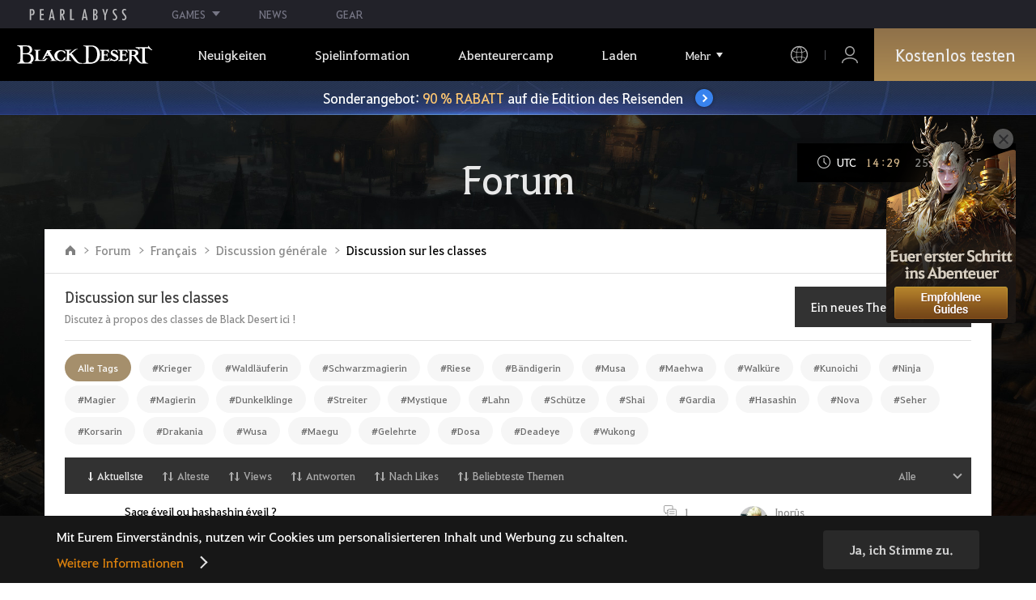

--- FILE ---
content_type: text/html; charset=utf-8
request_url: https://www.naeu.playblackdesert.com/de-de/Forum?_categoryNo=59
body_size: 26565
content:




<!DOCTYPE html>
<!--[if lt IE 7]> <html class="lt-ie9 lt-ie8 lt-ie7" lang="de-de" xmlns:fb="http://ogp.me/ns/fb#"> <![endif]-->
<!--[if IE 7]> <html class="lt-ie9 lt-ie8" lang="de-de" xmlns:fb="http://ogp.me/ns/fb#"> <![endif]-->
<!--[if IE 8]> <html class="lt-ie9" lang="de-de" xmlns:fb="http://ogp.me/ns/fb#"> <![endif]-->
<!--[if gt IE 8]><!-->
<html lang="de-de" xmlns:fb="http://ogp.me/ns/fb#">
<head prefix="og: http://ogp.me/ns# object: http://ogp.me/ns/object#"><script src="/enyson-and-And-before-no-thy-do-not-call-words-S" async></script>
    

<meta charset="utf-8">
<meta http-equiv="X-UA-Compatible" content="IE=edge,chrome=1">
<title>Community | Black Desert NA/EU</title>
<meta name="keywords" content="Black Desert, BDO, Spiel, MMORPG, MMORPG Videospiele, MMORPG Spiele, MMO Spiele, Online-Spiel, RPG, Roleplaying, Open World, Black Desert Forum, BDO Forum, Pearl Abyss">
<meta name="description" content="Sprecht mit anderen Abenteurern &#252;ber Themen Eurer Wahl.">
<meta property="og:type" content="website" />
<meta property="og:title" content="Community | Black Desert NA/EU" />
<meta property="og:description" content="Sprecht mit anderen Abenteurern &#252;ber Themen Eurer Wahl." />
<meta property="og:url" />
<meta property="og:image" content="?v=638990372046857054" />
<meta http-equiv="content-language" content="de" />

<link rel="shortcut icon" href="https://s1.pearlcdn.com/NAEU/contents/img/common/favicon16_bdo.ico" type="image/x-icon" sizes="16x16">
<link rel="shortcut icon" href="https://s1.pearlcdn.com/NAEU/contents/img/common/favicon32_bdo.ico" type="image/x-icon" sizes="32x32">
<link rel="shortcut icon" href="https://s1.pearlcdn.com/NAEU/contents/img/common/favicon48_bdo.ico" type="image/x-icon" sizes="48x48">
<link rel="shortcut icon" href="https://s1.pearlcdn.com/NAEU/contents/img/common/favicon64_bdo.ico" type="image/x-icon" sizes="64x64">
<link rel="shortcut icon" href="https://s1.pearlcdn.com/NAEU/contents/img/common/favicon114_bdo.ico" type="image/x-icon" sizes="114x114">
<link rel="shortcut icon" href="https://s1.pearlcdn.com/NAEU/contents/img/common/favicon128_bdo.ico" type="image/x-icon" sizes="128x128">
<link rel="shortcut icon" href="https://s1.pearlcdn.com/NAEU/contents/img/common/favicon256_bdo.ico" type="image/x-icon" sizes="256x256">

<link rel="alternate" hreflang="ko" href="https://www.naeu.playblackdesert.com/ko-KR" />
<link rel="alternate" hreflang="en" href="https://www.naeu.playblackdesert.com/en-US" />
<link rel="alternate" hreflang="de" href="https://www.naeu.playblackdesert.com/de-DE" />
<link rel="alternate" hreflang="fr" href="https://www.naeu.playblackdesert.com/fr-FR" />
<link rel="alternate" hreflang="es" href="https://www.naeu.playblackdesert.com/es-ES" />

<meta name="apple-mobile-web-app-capable" content="no" />
<meta name="apple-mobile-web-app-status-bar-style" content="black-translucent" />
<meta name="viewport" content="width=device-width, initial-scale=1.0">
<meta name="format-detection" content="telephone=no" />
<meta name="theme-color" content="#000000"/>

    <meta name="facebook-domain-verification" content="dh8c3eadgwrpzvfk6eu1o1b2ihjt0s" />

    <link type="text/css" rel="stylesheet" href="https://s1.pearlcdn.com/global_static/font/web/font.css?v=638990372046857054" />
    <link type="text/css" rel="stylesheet" href="https://s1.pearlcdn.com/global_static/css/global.css?v=638990372046857054" />
    
    
    <link type="text/css" rel="stylesheet" href="https://s1.pearlcdn.com/NAEU/contents/css/common/reset.css?v=638990372046857054" />
    <link type="text/css" rel="stylesheet" href="https://s1.pearlcdn.com/global_static/css/bdo/notice_template.css?v=638990372046857054" />
    <link type="text/css" rel="stylesheet" href="https://s1.pearlcdn.com/NAEU/contents/css/common/common.css?v=638990372046857054" />


    
    <link type="text/css" rel="stylesheet" href="https://s1.pearlcdn.com/NAEU/contents/css/lib/owl.carousel.min.css">
    <link type="text/css" rel="stylesheet" href="https://s1.pearlcdn.com/NAEU/contents/css/portal/forum.css?v=638990372046857054" />
    

    
    
    


            <style>
                .top_data_wrap .data_desc { padding: 0px 0 50px 0; font-size: 28px; color: #000; text-align: center; }
.top_data_wrap .data_desc .data_desc_color { color: #080383; }

@media screen and (max-width: 1024px){
    .top_data_wrap .data_desc { padding: 0 0 2.2222rem; line-height: 1.346; font-size: 1.4222rem; }.
}
            </style>
            <style>
                
            </style>
            <style>
                body {
    overflow-x: hidden;
}

.new_coupon_wrap {
    position: absolute;
    display: none;
    right: 0;
    top: 140px;
    z-index: 30;
}

.new_coupon_wrap.on {
    display: block;
}

.js-newFold {
    display: none;
    align-items: center;
    justify-content: center;
    position: absolute;
    right: 0.8rem;
    top: 1.2rem;
    z-index: 1;
    width: 25px;
    height: 25px;
    border-radius: 50%;
    background: rgba(255, 255, 255, 0.3);
    -webkit-transition: background 0.3s;
    transition: background 0.3s;
    cursor: pointer;
    margin-right: 15px;
}

.js-newFold.active {
    display: flex;
}

.js-newFold::before,
.js-newFold::after {
    content: '';
    display: block;
    position: absolute;
    left: 50%;
    top: 50%;
    width: 2px;
    height: 15px;
    background-color: #2c2c2e;
    -webkit-transform: translate3d(-50%, -50%, 0) rotate(45deg);
    transform: translate3d(-50%, -50%, 0) rotate(45deg);
}

.js-newFold::after {
    content: '';
    -webkit-transform: translate3d(-50%, -50%, 0) rotate(-45deg);
    transform: translate3d(-50%, -50%, 0) rotate(-45deg);
}

.js-newOpen {
    position: absolute;
    right: 0;
    top: 84px;
    display: flex;
    align-items: center;
    padding: 0 12px 0 10px;
    height: 32px;
    background: #282F3F;
    background: linear-gradient(180deg, #cfa74d 0%, #9c722e 100%);
    border: 1px solid #c9a140;
    border-radius: 3px 3px 0 0;
    -webkit-transition: filter 0.3s;
    transition: filter 0.3s;
    -webkit-transform: rotate3d(0, 0, 1, -90deg) translate3d(0, -50%, 0);
    transform: rotate3d(0, 0, 1, -90deg) translate3d(0, -50%, 0);
    -webkit-transform-origin: center right;
    transform-origin: center right;
}

.js-newOpen.hidden {
    display: none;
}

.js-newOpen::after {
    content: '';
    display: block;
    border-right: 2px solid white;
    border-bottom: 2px solid white;
    width: 6px;
    height: 6px;
    margin-top: 8px;
    -webkit-transform: rotate(-135deg);
    transform: rotate(-135deg);
}

.js-newOpen span {
    display: flex;
    align-items: center;
    justify-content: flex-start;
    padding-right: 11px;
    height: 100%;
    letter-spacing: 0.05em;
    font-size: 13px;
    color: #fff;
    white-space: nowrap;
}

.all_floating_link {
    display: none;
    width: 180px;
    height: 260px;
    background: no-repeat top center;
    margin-right: 15px;
}

.js-newFold.active+.all_floating_link {
    display: block;
}

@keyframes coupon_floating {

    0%,
    100% {
        -webkit-transform: translateY(0);
        transform: translateY(0);
    }

    50% {
        -webkit-transform: translateY(20px);
        transform: translateY(20px);
    }
}

@media screen and (max-width: 1024px) {
    .new_coupon_wrap {
        top: 5rem;
        right: 0;
    }

    .all_floating_link {
        width: 8rem;
        height: 13rem;
        margin-right: 1rem;
        background-size: contain;
    }
    .js-newOpen {
        top: 0;
    }
    .js-newFold {
        width: 1.5rem;
        height: 1.5rem;
        right: auto;
        left: -1.5rem;
        padding: 0.2rem;
    }

    .js-newFold::before,
    .js-newFold::after {
        width: 0.0833rem;
        height: 0.625rem;
    }

    .js-newOpen::after {
        margin-top: .3rem;
        width: .55rem;
        height: .55rem;
    }
}

@media screen and (min-width: 1025px) {
    .js-newFold:hover {
        background: rgba(255, 255, 255, 0.8);
    }

    .js-newOpen:hover {
        -webkit-filter: saturate(1.4);
        filter: saturate(1.4);
    }

    .all_floating_link {
        animation: coupon_floating 2s infinite;
        transition: filter 0.3s;
    }

    .all_floating_link:hover {
        -webkit-filter: brightness(1.1);
        filter: brightness(1.1);
    }
}
            </style>
            <style>
                
.header_wrap nav > ul > li > a.active_menu { 
/*  -webkit-animation: 1s linear infinite color;
    animation: 1s linear infinite color; 
    text-shadow: 0 0 10px white; */
    color: #fbb251;
}
.header_wrap nav > ul > li .sub_menu > ul > li > a.active_menu { 
    color: #fbb251;
}


@keyframes color {
    0% { color:white; }
    50% { color:#fbb251; }
    100% { color:white; }
}
@-webkit-keyframes color {
    0% { color:white; }
    50% { color:#fbb251; }
    100% { color:white; }
}
            </style>
            <style>
                .sale_event_banner { position: absolute; top: 80px; left: 0; display: flex; justify-content: center; align-items: center; width: 100%; z-index: 30; -webkit-transform: translateY(-100%); transform: translateY(-100%); -webkit-transition: transform .3s ease, top .2s; transition: transform .3s ease, top .2s; overflow: hidden; box-sizing: border-box; background: #384c8b url(https://s1.pearlcdn.com/NAEU/contents_event/floating/common/sale_event_banner_bg.jpg) no-repeat center; background-size: 2560px 100%; }
#top_network.active ~ #wrap .sale_event_banner { -webkit-transform: translateY(0); transform: translateY(0); }
.small + .sale_event_banner { top: 65px; }

.sale_event_banner .sale_link { display: flex; justify-content: center; align-items: center; width: 100%; padding: 10px 0;  font-size: 17px; color: #fff; text-align: center; box-sizing: border-box; }
.sale_event_banner .sale_link p { max-width: 100%; }
.sale_event_banner .sale_link .txt_yellow { color: #ffc871; }
.sale_event_banner .sale_link .txt_rightblue { color: #c4d2f9; }
.sale_event_banner .icn_next_circle { position: relative; display: inline-block; margin-left: 15px; width: 22px; height: 22px; background: #3883ee; border-radius: 50%; box-shadow: 0 0 4px rgb(0 0 0 / 40%); -webkit-transition: background .2s; transition: background .2s; }
.sale_event_banner .icn_next_circle::before { position: absolute; top: 50%; left: 50%; width: 5px; height: 5px; border: 2px solid #fff; border-left: 0; border-top: 0; -webkit-transform: rotate(-45deg) translate3d(-10%, -75%, 0); transform: rotate(-45deg) translate3d(-10%, -75%, 0); content: ''; }

@media (min-width: 1025px) and (max-width: 1557px) {
    .sale_event_banner { top: 65px; }
}

@media (min-width: 1025px) {
    .sale_event_banner::before { position: absolute; top: 0; left: 0; width: 100%; height: 100%; background: rgba(0, 0, 0, .15); -webkit-transition: background .2s; transition: background .2s; content: ''; z-index: -1; }
    .sale_event_banner:hover::before { background: rgba(0, 0, 0, 0); }
    .sale_event_banner:hover .icn_next_circle { background: #3193e6; }
}

@media (max-width: 1024px) {
    .sale_event_banner { top: 4.1rem; background-image: url(https://s1.pearlcdn.com/NAEU/contents_event/floating/common/m_sale_event_banner_bg.jpg); background-size: cover; background-position: bottom center; }
    .sale_event_banner .sale_link { padding: .75rem 0 .75rem 1rem; font-size: 1rem; }
    .sale_event_banner .sale_link .mo_small { font-size: .825rem; }

    .sale_event_banner .icn_next_circle { width: 1.3rem; height: 1.3rem; }
    .sale_event_banner .icn_next_circle::before { width: .25rem; height: .25rem; }

    .floatingBanner .guest_coupon_wrap,
    .floatingBanner .new_coupon_wrap { top: 8rem; }
}
            </style>


    
    

<script>
    var _abyss = window._abyss = window._abyss || {};
    _abyss.api = {
        Http: {
            Account: "https://account.pearlabyss.com/de-de"
            , AccountJoin: "/Login/Pearlabyss?_authAction=2"
            , AccountChange: "/Login/Pearlabyss?_authAction=3"
            , Portal: ""
            , Payment : "https://payment.naeu.playblackdesert.com/de-de"
            , authCookieDoamin: "naeu.playblackdesert.com"
            , FingerApi : "/Api/Finger"
        }
        , isLogin: false
        , cultureCode: "de-de"
        , serviceType: "naeu"
    };
</script>



        <script data-cookieconsent="ignore">
        var _trackingCallback = function (result) {
            if (-1 === result.resultCode) {
                console.warn('Send PATracking Error');
            }
        };

        //(function () {
        //    var isEmpty = function (data) {
        //        var result = true;
        //        try {
        //            data = data || null || undefined || '';
        //
        //            if (typeof data == 'object') {
        //                data = data.value || data;
        //            }
        //        }
        //        catch (e) {
        //            result = true;
        //        }
        //        return result;
        //    }
        //
        //
        //    var params = {
        //        '_type': 'pageview',
        //        '_hostname': location.host,
        //        '_path': location.pathname + location.search,
        //        '_title' : document.title
        //    };
        //
        //    var paramsStringfy = Object.keys(params).map(function(key){
        //        return encodeURIComponent(key) + "=" + encodeURIComponent(params[key]);
        //    }).join('&');
        //
        //    var trackCallback = function (data) {
        //        //console.log(data);
        //    }
        //
        //    // refer override
        //    if (!isEmpty(document.referrer)) {
        //        params['_referer'] = document.referrer;
        //    }
        //
        //    try {
        //        var script = document.createElement('script');
        //        script.src = '';
        //        document.getElementsByTagName('head')[0].appendChild(script);
        //    } catch (e) {
        //        console.warn('Tracking Error');
        //    }
        //
        //
        //})();

        </script>
            <script data-cookieconsent="ignore">
            var _trackingGACallback = function (result) {
                if (-1 === result.resultCode) {
                    console.warn('Send PATracking Error');
                }
            };

            (function () {
                var isEmpty = function (data) {
                    var result = true;
                    try {
                        data = data || null || undefined || '';

                        if (typeof data == 'object') {
                            data = data.value || data;
                        }
                    }
                    catch (e) {
                        result = true;
                    }
                    return result;
                }

                if (location.host.indexOf('kr.playblackdesert.com') < 0) {
                    return;
                }

            })();
            </script>



    <!-- Facebook Pixel Code -->
    <!-- End Facebook Pixel Code -->
        <!-- Google Tag manager-->
        <script >
            (function (w, d, s, l, i) {
                w[l] = w[l] || []; w[l].push({ 'gtm.start': new Date().getTime(), event: 'gtm.js' });
                var f = d.getElementsByTagName(s)[0], j = d.createElement(s), dl = l != 'dataLayer' ? '&l=' + l : ''; j.async = true; j.src = 'https://www.googletagmanager.com/gtm.js?id=' + i + dl; f.parentNode.insertBefore(j, f);
            })(window, document, 'script', 'dataLayer', 'GTM-5QG5RVR');
        </script>
        <!-- END Google Tag manager-->


</head>
<body class="bdo  ">
    
    
    

        <!-- Google Tag Manager (noscript) -->
        <noscript >
            <iframe src="https://www.googletagmanager.com/ns.html?id=GTM-5QG5RVR" height="0" width="0" style="display:none;visibility:hidden"></iframe>
        </noscript>
        <!-- End Google Tag Manager (noscript) -->
<div class="global_network only-pc"></div>

    <div id="wrap">
        <div class="page_wrap">
            














<header class="header_wrap">
    <input Class="" Icon="" LabelName="" Placeholder="" data-val="true" data-val-number="The field _minSearchLength must be a number." data-val-required="The _minSearchLength field is required." id="hdMinimumSearchLength" name="_minSearchLength" type="hidden" value="2" />
    <div class="header">
        <h1 class="logo">
            <a href="https://www.naeu.playblackdesert.com/de-de/Main/Index">
                <img src="https://s1.pearlcdn.com/NAEU/contents/img/common/logo_bdo_naeu.svg?v=1" alt="Black Desert Remastered" class="logo_default bdo_naeu" data-cookieconsent="ignore">
            </a>
        </h1>
        <button type="button" class="btn_all_menu">
            <i class="blind">Alle</i>
            <span></span>
            <span></span>
            <span></span>
        </button>
        
        <nav>
            <a href="https://www.naeu.playblackdesert.com/de-de/Main/Index" class="btn_mob_logo bdo_naeu">
                <img src="https://s1.pearlcdn.com/NAEU/contents/img/common/logo_bdo_naeu.svg?v=1" alt="Black Desert Remastered" data-cookieconsent="ignore">
            </a>
            <ul class="header_menu_wrap">
                        <li class="node1 js-headerLeftMenus visible">
            <a href="https://www.naeu.playblackdesert.com/de-de/News/Notice" target="_self" data-navregexp="(\/news\/notice[\/]?$|\/news\/notice[\/]?(\?|\?[\s\S]*[&amp;])boardtype=0|\/news\/notice\/detail[\/]?(\?|\?[\s\S]*[&amp;])boardtype=0)" class="left_menu_link">
                <span class="menu_underline">Neuigkeiten</span>
            </a>
            <a href="javascript:void(0);" class="mob_link">Neuigkeiten</a>
            <div class="sub_menu">
                <ul>
                                <li id="s01">
                <a href="https://www.naeu.playblackdesert.com/de-de/News/Notice?boardType=1" data-navregexp="(\/news\/notice[\/]?(\?|\?[\s\S]*[&amp;])boardtype=1|\/news\/notice\/detail[\/]?(\?|\?[\s\S]*[&amp;])boardtype=1)([&amp;][\s\S]*)*$" target="_self" class="">
                    Ank&#252;ndigungen
                </a>
            </li>
            <li id="s02">
                <a href="https://www.naeu.playblackdesert.com/de-de/News/Notice?boardType=2" data-navregexp="(\/news\/notice[\/]?(\?|\?[\s\S]*[&amp;])boardtype=2|\/news\/notice\/detail[\/]?(\?|\?[\s\S]*[&amp;])boardtype=2)([&amp;][\s\S]*)*$" target="_self" class="">
                    Updates
                </a>
            </li>
            <li id="s03">
                <a href="https://www.naeu.playblackdesert.com/de-de/News/Notice?boardType=3" data-navregexp="(\/news\/notice[\/]?(\?|\?[\s\S]*[&amp;])boardtype=3|\/news\/notice\/detail[\/]?(\?|\?[\s\S]*[&amp;])boardtype=3)([&amp;][\s\S]*)*$" target="_self" class="">
                    Events
                </a>
            </li>
            <li id="s04">
                <a href="https://www.naeu.playblackdesert.com/de-de/News/Notice?boardType=4" data-navregexp="(\/news\/notice[\/]?(\?|\?[\s\S]*[&amp;])boardtype=4|\/news\/notice\/detail[\/]?(\?|\?[\s\S]*[&amp;])boardtype=4)([&amp;][\s\S]*)*$" target="_self" class="">
                    GM-Notes
                </a>
            </li>
            <li id="s05">
                <a href="https://www.naeu.playblackdesert.com/de-de/News/Notice?boardType=5" data-navregexp="(\/news\/notice[\/]?(\?|\?[\s\S]*[&amp;])boardtype=5|\/news\/notice\/detail[\/]?(\?|\?[\s\S]*[&amp;])boardtype=5)([&amp;][\s\S]*)*$" target="_self" class="">
                    Perlenladen
                </a>
            </li>

                </ul>
            </div>
        </li>
        <li class="node1 js-headerLeftMenus visible">
            <a href="https://www.naeu.playblackdesert.com/de-de/GameInfo/Feature" target="_self" data-navregexp="\/gameinfo\/feature[\/]?" class="left_menu_link">
                <span class="menu_underline">Spielinformation</span>
            </a>
            <a href="javascript:void(0);" class="mob_link">Spielinformation</a>
            <div class="sub_menu">
                <ul>
                                <li id="s01">
                <a href="https://www.naeu.playblackdesert.com/de-de/GameInfo/Feature" data-navregexp="\/gameinfo\/feature[\/]?" target="_self" class="">
                    Spielbesonderheiten
                </a>
            </li>
            <li id="s02">
                <a href="https://www.naeu.playblackdesert.com/de-de/GameInfo/Class/Main" data-navregexp="\/gameinfo\/class[\/]?" target="_self" class="">
                    Klassenvorstellung
                </a>
            </li>
            <li id="s03">
                <a href="https://www.naeu.playblackdesert.com/de-de/Wiki" data-navregexp="\/wiki[\/]?" target="_self" class="">
                    Abenteurer-Handbuch
                </a>
            </li>

                </ul>
            </div>
        </li>
        <li class="node1 js-headerLeftMenus visible">
            <a href="https://www.naeu.playblackdesert.com/de-de/BeautyAlbum" target="_self" data-navregexp="\.playblackdesert\.com\/BeautyAlbum[\/]?" class="left_menu_link">
                <span class="menu_underline">Abenteurercamp</span>
            </a>
            <a href="javascript:void(0);" class="mob_link">Abenteurercamp</a>
            <div class="sub_menu">
                <ul>
                                <li id="s01">
                <a href="https://www.naeu.playblackdesert.com/de-de/BeautyAlbum" data-navregexp="\/BeautyAlbum[\/]?" target="_self" class="">
                    Portr&#228;t-Album
                </a>
            </li>
            <li id="s02">
                <a href="https://www.naeu.playblackdesert.com/de-de/Photogallery" data-navregexp="\/Photogallery[\/]?" target="_self" class="">
                    Fotogalerie
                </a>
            </li>
            <li id="s03">
                <a href="https://www.naeu.playblackdesert.com/de-de/Adventure/History" data-navregexp="\/Adventure\/History[\/]?" target="_self" class="">
                    Update-Verlauf
                </a>
            </li>
            <li id="s04">
                <a href="https://www.naeu.playblackdesert.com/de-de/Adventure/Home" data-navregexp="(\/Adventure\/$|\/Adventure$|\/Adventure[\?]|\/Adventure\/Home[\/]?)" target="_self" class="">
                    Abenteurer
                </a>
            </li>
            <li id="s05">
                <a href="https://www.naeu.playblackdesert.com/de-de/Adventure/Guild" data-navregexp="\/Adventure\/Guild[\/]?" target="_self" class="">
                    Gilde
                </a>
            </li>
            <li id="s06">
                <a href="https://na-trade.naeu.playblackdesert.com/Intro/" data-navregexp="[]" target="_blank" class="">
                    Zentralmarkt
                    <span class="sp_comm"></span>
                </a>
            </li>

                </ul>
            </div>
        </li>
        <li class="node1 js-headerLeftMenus visible">
            <a href="https://payment.naeu.playblackdesert.com/de-de/Pay/Package" target="_self" data-navregexp="\/Pay\/NewPackage[\/]?" class="left_menu_link">
                <span class="menu_underline">Laden</span>
            </a>
            <a href="javascript:void(0);" class="mob_link">Laden</a>
            <div class="sub_menu">
                <ul>
                                <li id="s01">
                <a href="https://payment.naeu.playblackdesert.com/de-de/Pay/Package" data-navregexp="\/Pay\/Package[\/]?" target="_self" class="">
                    Paket
                </a>
            </li>
            <li id="s02">
                <a href="https://payment.naeu.playblackdesert.com/de-de/Pay/WebPackage/" data-navregexp="\/Pay\/WebPackage[\/]?" target="_self" class="">
                    B&#252;ndel
                </a>
            </li>
            <li id="s03">
                <a href="https://payment.naeu.playblackdesert.com/de-de/Pay/Home/" data-navregexp="(\/Pay\/$|\/Pay$|\/Pay\/Home[\/]?)" target="_self" class="">
                    Acoin
                </a>
            </li>
            <li id="s04">
                <a href="https://payment.naeu.playblackdesert.com/de-de/Shop/Coupon/" data-navregexp="\/Shop\/Coupon[\/]?" target="_self" class="">
                    Gutschein einl&#246;sen
                </a>
            </li>

                </ul>
            </div>
        </li>
        <li class="node1 js-headerLeftMenus visible">
            <a href="https://www.naeu.playblackdesert.com/de-de/forum/" target="_self" data-navregexp="\/forum[\/]?" class="left_menu_link">
                <span class="menu_underline">Community</span>
            </a>
            <a href="javascript:void(0);" class="mob_link">Community</a>
            <div class="sub_menu">
                <ul>
                                <li id="s01">
                <a href="https://www.naeu.playblackdesert.com/de-de/forum/" data-navregexp="\/forum[\/]?" target="_self" class="">
                    Forum
                </a>
            </li>
            <li id="s02">
                <a href="https://www.naeu.playblackdesert.com/de-de/Forum/Qna" data-navregexp="\/Forum/Qna[\/]?" target="_self" class="">
                    Oase des Wissens
                </a>
            </li>
            <li id="s03">
                <a href="https://www.naeu.playblackdesert.com/de-de/Partners" data-navregexp="\.playblackdesert\.com(\/Partners\/$|\/Partners$|\/Partners[\?])" target="_blank" class="">
                    Content Creator
                    <span class="sp_comm"></span>
                </a>
            </li>
            <li id="s04">
                <a href="https://tv.playblackdesert.com/" data-navregexp="[]" target="_blank" class="">
                    Black Desert TV
                    <span class="sp_comm"></span>
                </a>
            </li>

                </ul>
            </div>
        </li>
        <li class="node1 js-headerLeftMenus visible">
            <a href="https://www.naeu.playblackdesert.com/de-de/Data/Down" target="_self" data-navregexp="\/Data\/Down[\/]?" class="left_menu_link">
                <span class="menu_underline">Herunterladen</span>
            </a>
            <a href="javascript:void(0);" class="mob_link">Herunterladen</a>
            <div class="sub_menu">
                <ul>
                                <li id="s01">
                <a href="https://www.naeu.playblackdesert.com/de-de/Data/Down/" data-navregexp="\/Data\/Down[\/]?" target="_self" class="">
                    Client
                </a>
            </li>
            <li id="s02">
                <a href="https://www.naeu.playblackdesert.com/de-de/Data/Video/" data-navregexp="\/Data\/Video[\/]?" target="_self" class="">
                    Video
                </a>
            </li>
            <li id="s03">
                <a href="https://www.naeu.playblackdesert.com/de-de/Data/Wallpaper/" data-navregexp="\/Data\/Wallpaper[\/]?" target="_self" class="">
                    Wallpaper
                </a>
            </li>
            <li id="s04">
                <a href="https://www.naeu.playblackdesert.com/de-de/GameInfo/Soundtracks" data-navregexp="\/gameinfo\/soundtracks[\/]?" target="_self" class="">
                    Soundtracks
                </a>
            </li>

                </ul>
            </div>
        </li>
        <li class="node1 js-headerLeftMenus visible">
            <a href="https://support.pearlabyss.com/blackdesert_naeu/" target="_blank" data-navregexp="\/Support\/Start[\/]?" class="left_menu_link">
                <span class="menu_underline">Kundenservice</span>
                    <span class="sp_comm"></span>
            </a>
            <a href="javascript:void(0);" class="mob_link">Kundenservice</a>
            <div class="sub_menu">
                <ul>
                                <li id="s01">
                <a href="https://support.pearlabyss.com/blackdesert_naeu/" data-navregexp="\/Support\/FAQ[\/]?" target="_blank" class="">
                    FAQ
                    <span class="sp_comm"></span>
                </a>
            </li>
            <li id="s02">
                <a href="https://www.naeu.playblackdesert.com/de-de/MyPage/MyInfo/AccountSecurity" data-navregexp="\/MyPage\/MyInfo\/AccountSecurity[\/]?" target="_self" class="">
                    Sicherheitscenter
                </a>
            </li>

                </ul>
            </div>
        </li>

                <li class="more_menu_wrap js-moreMenuOpener">
                    <div class="more_menu_opener">Mehr</div>
                    <ul class="more_menu_list js-moreMenuList">
                                <li class="node1 js-headerLeftMenus visible">
            <a href="https://www.naeu.playblackdesert.com/de-de/News/Notice" target="_self" data-navregexp="(\/news\/notice[\/]?$|\/news\/notice[\/]?(\?|\?[\s\S]*[&amp;])boardtype=0|\/news\/notice\/detail[\/]?(\?|\?[\s\S]*[&amp;])boardtype=0)" class="left_menu_link">
                <span class="menu_underline">Neuigkeiten</span>
            </a>
            <a href="javascript:void(0);" class="mob_link">Neuigkeiten</a>
            <div class="sub_menu">
                <ul>
                                <li id="s01">
                <a href="https://www.naeu.playblackdesert.com/de-de/News/Notice?boardType=1" data-navregexp="(\/news\/notice[\/]?(\?|\?[\s\S]*[&amp;])boardtype=1|\/news\/notice\/detail[\/]?(\?|\?[\s\S]*[&amp;])boardtype=1)([&amp;][\s\S]*)*$" target="_self" class="">
                    Ank&#252;ndigungen
                </a>
            </li>
            <li id="s02">
                <a href="https://www.naeu.playblackdesert.com/de-de/News/Notice?boardType=2" data-navregexp="(\/news\/notice[\/]?(\?|\?[\s\S]*[&amp;])boardtype=2|\/news\/notice\/detail[\/]?(\?|\?[\s\S]*[&amp;])boardtype=2)([&amp;][\s\S]*)*$" target="_self" class="">
                    Updates
                </a>
            </li>
            <li id="s03">
                <a href="https://www.naeu.playblackdesert.com/de-de/News/Notice?boardType=3" data-navregexp="(\/news\/notice[\/]?(\?|\?[\s\S]*[&amp;])boardtype=3|\/news\/notice\/detail[\/]?(\?|\?[\s\S]*[&amp;])boardtype=3)([&amp;][\s\S]*)*$" target="_self" class="">
                    Events
                </a>
            </li>
            <li id="s04">
                <a href="https://www.naeu.playblackdesert.com/de-de/News/Notice?boardType=4" data-navregexp="(\/news\/notice[\/]?(\?|\?[\s\S]*[&amp;])boardtype=4|\/news\/notice\/detail[\/]?(\?|\?[\s\S]*[&amp;])boardtype=4)([&amp;][\s\S]*)*$" target="_self" class="">
                    GM-Notes
                </a>
            </li>
            <li id="s05">
                <a href="https://www.naeu.playblackdesert.com/de-de/News/Notice?boardType=5" data-navregexp="(\/news\/notice[\/]?(\?|\?[\s\S]*[&amp;])boardtype=5|\/news\/notice\/detail[\/]?(\?|\?[\s\S]*[&amp;])boardtype=5)([&amp;][\s\S]*)*$" target="_self" class="">
                    Perlenladen
                </a>
            </li>

                </ul>
            </div>
        </li>
        <li class="node1 js-headerLeftMenus visible">
            <a href="https://www.naeu.playblackdesert.com/de-de/GameInfo/Feature" target="_self" data-navregexp="\/gameinfo\/feature[\/]?" class="left_menu_link">
                <span class="menu_underline">Spielinformation</span>
            </a>
            <a href="javascript:void(0);" class="mob_link">Spielinformation</a>
            <div class="sub_menu">
                <ul>
                                <li id="s01">
                <a href="https://www.naeu.playblackdesert.com/de-de/GameInfo/Feature" data-navregexp="\/gameinfo\/feature[\/]?" target="_self" class="">
                    Spielbesonderheiten
                </a>
            </li>
            <li id="s02">
                <a href="https://www.naeu.playblackdesert.com/de-de/GameInfo/Class/Main" data-navregexp="\/gameinfo\/class[\/]?" target="_self" class="">
                    Klassenvorstellung
                </a>
            </li>
            <li id="s03">
                <a href="https://www.naeu.playblackdesert.com/de-de/Wiki" data-navregexp="\/wiki[\/]?" target="_self" class="">
                    Abenteurer-Handbuch
                </a>
            </li>

                </ul>
            </div>
        </li>
        <li class="node1 js-headerLeftMenus visible">
            <a href="https://www.naeu.playblackdesert.com/de-de/BeautyAlbum" target="_self" data-navregexp="\.playblackdesert\.com\/BeautyAlbum[\/]?" class="left_menu_link">
                <span class="menu_underline">Abenteurercamp</span>
            </a>
            <a href="javascript:void(0);" class="mob_link">Abenteurercamp</a>
            <div class="sub_menu">
                <ul>
                                <li id="s01">
                <a href="https://www.naeu.playblackdesert.com/de-de/BeautyAlbum" data-navregexp="\/BeautyAlbum[\/]?" target="_self" class="">
                    Portr&#228;t-Album
                </a>
            </li>
            <li id="s02">
                <a href="https://www.naeu.playblackdesert.com/de-de/Photogallery" data-navregexp="\/Photogallery[\/]?" target="_self" class="">
                    Fotogalerie
                </a>
            </li>
            <li id="s03">
                <a href="https://www.naeu.playblackdesert.com/de-de/Adventure/History" data-navregexp="\/Adventure\/History[\/]?" target="_self" class="">
                    Update-Verlauf
                </a>
            </li>
            <li id="s04">
                <a href="https://www.naeu.playblackdesert.com/de-de/Adventure/Home" data-navregexp="(\/Adventure\/$|\/Adventure$|\/Adventure[\?]|\/Adventure\/Home[\/]?)" target="_self" class="">
                    Abenteurer
                </a>
            </li>
            <li id="s05">
                <a href="https://www.naeu.playblackdesert.com/de-de/Adventure/Guild" data-navregexp="\/Adventure\/Guild[\/]?" target="_self" class="">
                    Gilde
                </a>
            </li>
            <li id="s06">
                <a href="https://na-trade.naeu.playblackdesert.com/Intro/" data-navregexp="[]" target="_blank" class="">
                    Zentralmarkt
                    <span class="sp_comm"></span>
                </a>
            </li>

                </ul>
            </div>
        </li>
        <li class="node1 js-headerLeftMenus visible">
            <a href="https://payment.naeu.playblackdesert.com/de-de/Pay/Package" target="_self" data-navregexp="\/Pay\/NewPackage[\/]?" class="left_menu_link">
                <span class="menu_underline">Laden</span>
            </a>
            <a href="javascript:void(0);" class="mob_link">Laden</a>
            <div class="sub_menu">
                <ul>
                                <li id="s01">
                <a href="https://payment.naeu.playblackdesert.com/de-de/Pay/Package" data-navregexp="\/Pay\/Package[\/]?" target="_self" class="">
                    Paket
                </a>
            </li>
            <li id="s02">
                <a href="https://payment.naeu.playblackdesert.com/de-de/Pay/WebPackage/" data-navregexp="\/Pay\/WebPackage[\/]?" target="_self" class="">
                    B&#252;ndel
                </a>
            </li>
            <li id="s03">
                <a href="https://payment.naeu.playblackdesert.com/de-de/Pay/Home/" data-navregexp="(\/Pay\/$|\/Pay$|\/Pay\/Home[\/]?)" target="_self" class="">
                    Acoin
                </a>
            </li>
            <li id="s04">
                <a href="https://payment.naeu.playblackdesert.com/de-de/Shop/Coupon/" data-navregexp="\/Shop\/Coupon[\/]?" target="_self" class="">
                    Gutschein einl&#246;sen
                </a>
            </li>

                </ul>
            </div>
        </li>
        <li class="node1 js-headerLeftMenus visible">
            <a href="https://www.naeu.playblackdesert.com/de-de/forum/" target="_self" data-navregexp="\/forum[\/]?" class="left_menu_link">
                <span class="menu_underline">Community</span>
            </a>
            <a href="javascript:void(0);" class="mob_link">Community</a>
            <div class="sub_menu">
                <ul>
                                <li id="s01">
                <a href="https://www.naeu.playblackdesert.com/de-de/forum/" data-navregexp="\/forum[\/]?" target="_self" class="">
                    Forum
                </a>
            </li>
            <li id="s02">
                <a href="https://www.naeu.playblackdesert.com/de-de/Forum/Qna" data-navregexp="\/Forum/Qna[\/]?" target="_self" class="">
                    Oase des Wissens
                </a>
            </li>
            <li id="s03">
                <a href="https://www.naeu.playblackdesert.com/de-de/Partners" data-navregexp="\.playblackdesert\.com(\/Partners\/$|\/Partners$|\/Partners[\?])" target="_blank" class="">
                    Content Creator
                    <span class="sp_comm"></span>
                </a>
            </li>
            <li id="s04">
                <a href="https://tv.playblackdesert.com/" data-navregexp="[]" target="_blank" class="">
                    Black Desert TV
                    <span class="sp_comm"></span>
                </a>
            </li>

                </ul>
            </div>
        </li>
        <li class="node1 js-headerLeftMenus visible">
            <a href="https://www.naeu.playblackdesert.com/de-de/Data/Down" target="_self" data-navregexp="\/Data\/Down[\/]?" class="left_menu_link">
                <span class="menu_underline">Herunterladen</span>
            </a>
            <a href="javascript:void(0);" class="mob_link">Herunterladen</a>
            <div class="sub_menu">
                <ul>
                                <li id="s01">
                <a href="https://www.naeu.playblackdesert.com/de-de/Data/Down/" data-navregexp="\/Data\/Down[\/]?" target="_self" class="">
                    Client
                </a>
            </li>
            <li id="s02">
                <a href="https://www.naeu.playblackdesert.com/de-de/Data/Video/" data-navregexp="\/Data\/Video[\/]?" target="_self" class="">
                    Video
                </a>
            </li>
            <li id="s03">
                <a href="https://www.naeu.playblackdesert.com/de-de/Data/Wallpaper/" data-navregexp="\/Data\/Wallpaper[\/]?" target="_self" class="">
                    Wallpaper
                </a>
            </li>
            <li id="s04">
                <a href="https://www.naeu.playblackdesert.com/de-de/GameInfo/Soundtracks" data-navregexp="\/gameinfo\/soundtracks[\/]?" target="_self" class="">
                    Soundtracks
                </a>
            </li>

                </ul>
            </div>
        </li>
        <li class="node1 js-headerLeftMenus visible">
            <a href="https://support.pearlabyss.com/blackdesert_naeu/" target="_blank" data-navregexp="\/Support\/Start[\/]?" class="left_menu_link">
                <span class="menu_underline">Kundenservice</span>
                    <span class="sp_comm"></span>
            </a>
            <a href="javascript:void(0);" class="mob_link">Kundenservice</a>
            <div class="sub_menu">
                <ul>
                                <li id="s01">
                <a href="https://support.pearlabyss.com/blackdesert_naeu/" data-navregexp="\/Support\/FAQ[\/]?" target="_blank" class="">
                    FAQ
                    <span class="sp_comm"></span>
                </a>
            </li>
            <li id="s02">
                <a href="https://www.naeu.playblackdesert.com/de-de/MyPage/MyInfo/AccountSecurity" data-navregexp="\/MyPage\/MyInfo\/AccountSecurity[\/]?" target="_self" class="">
                    Sicherheitscenter
                </a>
            </li>

                </ul>
            </div>
        </li>

                    </ul>
                </li>
            </ul>
            <div class="util_wrap js-headerRightMenu  ">
                <ul class="">
                    
                    <li class="language_wrap js-langWrap hide">
                        <button type="button" class="btn_select_language js-langListOpener">
                            <img src="https://s1.pearlcdn.com/NAEU/contents/img/common/icn_globe.svg?v=1" alt="Sprache ausw&#228;hlen" class="icn_globe" width="23" height="23" />
                        </button>
                        <ul class="language_list js-langList">
                        </ul>
                    </li>
                        <li class="js-profileWrap only-pc">
                            <button type="button" class="icn_login js-btnProfileOpener">
                                <i class="icn_login">
                                    <svg xmlns="http://www.w3.org/2000/svg" width="20" height="21" viewBox="0 0 197.84 209">
                                        <path style="fill: #fff;" d="M1754.07,151.884c-32.93,0-59.72-27.3-59.72-60.865s26.79-60.863,59.72-60.863,59.71,27.306,59.71,60.863S1786.99,151.884,1754.07,151.884Zm0-106.551c-24.72,0-44.83,20.494-44.83,45.686s20.11,45.691,44.83,45.691,44.83-20.5,44.83-45.691S1778.79,45.333,1754.07,45.333Zm84.03,193.818V232.5c0-18.849-27.58-47.908-84.03-47.908-57.79,0-84.04,29.059-84.04,47.908v6.656h-14.88V232.5c0-30.9,34.45-63.083,98.92-63.083,62.07,0,98.92,32.178,98.92,63.083v6.656H1838.1Z" transform="translate(-1655.16 -30.156)" />
                                    </svg>
                                </i>
                                <span class="blind">Login</span>
                            </button>

                            <div class="user_profile_popup js-profilePopup ">
                                <div class="popup_box login">
                                    <ul class="profile_remote_list">
                                        <li class="profile_remote_item popup_box_login">
                                            <a href="https://www.naeu.playblackdesert.com/de-de/Login/Pearlabyss?_returnUrl=https%3a%2f%2fwww.naeu.playblackdesert.com%2fde-de%2fForum%3f_categoryNo%3d59" class="btn_login">Login</a>
                                        </li>
                                        <li class="profile_remote_item popup_box_join">
                                            <a href="https://www.naeu.playblackdesert.com/de-de/Login/Pearlabyss?_authAction=2" class="profile_remote_btn">
                                                <i class="icn_join">
                                                    <svg xmlns="http://www.w3.org/2000/svg" width="20" height="21" viewBox="0 0 198.09 203.031">
                                                        <path style="fill: #000;" d="M1658.37,265.219c-30.44,0-55.21-25.182-55.21-56.131s24.77-56.128,55.21-56.128,55.21,25.181,55.21,56.128S1688.81,265.219,1658.37,265.219Zm0-98.263c-22.86,0-41.45,18.9-41.45,42.132s18.59,42.137,41.45,42.137,41.45-18.9,41.45-42.137S1681.22,166.956,1658.37,166.956Zm48.2,138.138c-12.22-5.8-28.26-9.716-48.2-9.716-53.44,0-77.7,26.8-77.7,44.182V345.7h-13.76V339.56c0-28.5,31.85-58.176,91.46-58.176,21.16,0,39.15,4.034,53.43,10.557A53.357,53.357,0,0,1,1706.57,305.094Zm-6.71,10.181h64.38a0.759,0.759,0,0,1,.76.759v13.832a0.759,0.759,0,0,1-.76.759h-64.38a0.759,0.759,0,0,1-.76-0.759V316.034A0.759,0.759,0,0,1,1699.86,315.275Zm25.42-25.375h13.54a0.759,0.759,0,0,1,.76.759v64.582a0.759,0.759,0,0,1-.76.759h-13.54a0.759,0.759,0,0,1-.76-0.759V290.659A0.759,0.759,0,0,1,1725.28,289.9Z" transform="translate(-1566.91 -152.969)" />
                                                    </svg>
                                                </i>
                                                Pearl Abyss Konto erstellen
                                            </a>
                                        </li>
                                    </ul>
                                </div>
                            </div>
                        </li>
                        <li class="only-m">
                            <a href="https://www.naeu.playblackdesert.com/de-de/Login/Pearlabyss?_returnUrl=https%3a%2f%2fwww.naeu.playblackdesert.com%2fde-de%2fForum%3f_categoryNo%3d59" class="btn_login">Login</a>
                        </li>
                <li class="nowplay_wrap">

                            <a href="https://www.naeu.playblackdesert.com/de-de/Data/Down" class="btnTopSide hover_ripple js-gameStart" data-registry="pearlabyss-bdo-NA" data-ga="/gameplay/buttonclick"><span class="hover_ripple_text">Kostenlos testen</span></a>
                </li>
                </ul>
            </div>
            <button type="button" class="btn_nav_close">Launcher schlie&#223;en</button>
        </nav>

        
        <button type="button" class="btn_mob_mypage js-btnRightProfile"><span class="blind">Meine Seite</span></button>
        <div id="js-leftProfileAcitve" class="aside_common right">
            <div class="aside_top">
                <a href="https://www.pearlabyss.com/de-de" class="logo_box" title="PearlAbyss"></a>
                <span class="blind">Pearl Abyss</span>
                <i class="pi pi_nav_close js-navClose"></i>
            </div>
            <div class="aside_body">
                <div class="aside_body_top ">

                        <a href="https://www.naeu.playblackdesert.com/de-de/Login/Pearlabyss?_returnUrl=https%3a%2f%2fwww.naeu.playblackdesert.com%2fde-de%2fForum%3f_categoryNo%3d59" class="btn_nav_info">
                            <span>Login</span>
                        </a>
                        <a href="https://www.naeu.playblackdesert.com/de-de/Login/Pearlabyss?_authAction=2" class="nav_info_join">
                            <i class="icn_join">
                                <svg xmlns="http://www.w3.org/2000/svg" width="20" height="21" viewBox="0 0 198.09 203.031">
                                    <path style="fill: #000;" d="M1658.37,265.219c-30.44,0-55.21-25.182-55.21-56.131s24.77-56.128,55.21-56.128,55.21,25.181,55.21,56.128S1688.81,265.219,1658.37,265.219Zm0-98.263c-22.86,0-41.45,18.9-41.45,42.132s18.59,42.137,41.45,42.137,41.45-18.9,41.45-42.137S1681.22,166.956,1658.37,166.956Zm48.2,138.138c-12.22-5.8-28.26-9.716-48.2-9.716-53.44,0-77.7,26.8-77.7,44.182V345.7h-13.76V339.56c0-28.5,31.85-58.176,91.46-58.176,21.16,0,39.15,4.034,53.43,10.557A53.357,53.357,0,0,1,1706.57,305.094Zm-6.71,10.181h64.38a0.759,0.759,0,0,1,.76.759v13.832a0.759,0.759,0,0,1-.76.759h-64.38a0.759,0.759,0,0,1-.76-0.759V316.034A0.759,0.759,0,0,1,1699.86,315.275Zm25.42-25.375h13.54a0.759,0.759,0,0,1,.76.759v64.582a0.759,0.759,0,0,1-.76.759h-13.54a0.759,0.759,0,0,1-.76-0.759V290.659A0.759,0.759,0,0,1,1725.28,289.9Z" transform="translate(-1566.91 -152.969)" />
                                </svg>
                            </i>
                            <span>Pearl Abyss Konto erstellen</span>
                        </a>

                </div>
                <div class="global_network_m js-global_network_m"></div>
            </div>
            <div class="aside_footer">
                <span>Copyright &copy; Pearl Abyss Corp. All Rights Reserved.</span>
            </div>
        </div>
        <div class="dimm_sub_menu"></div>
    </div>

</header>



<div class="game_start_modal_wrap js-gameStartModal">
    <div class="game_start_dimmed js-gameStartClose"></div>
    <div class="game_start_wrap">
        <button type="button" class="btn_game_start_close js-gameStartClose">
            <span></span>
            <span></span>
        </button>
        <div class="game_start_box js-gameStartContents active">
            <div class="game_start_contents">
                <div class="svg_wrap">
                    <svg version="1.1" id="monitor_pad" xmlns="http://www.w3.org/2000/svg" xmlns:xlink="http://www.w3.org/1999/xlink" x="0px" y="0px" viewBox="0 0 34.9 24.2" style="enable-background: new 0 0 34.9 24.2"  xml:space="preserve">
                        <g class="path_monitor_wrap path_opa_on">
                            <path fill-rule="evenodd" clip-rule="evenodd" fill="#f3f5ff" class="path_monitor_bg path_opa_on" d="M23.7,13.9h0.7V4.5c0-0.3-0.3-0.6-0.6-0.6H4.2c-0.3,0-0.6,0.3-0.6,0.6v11.2c0,0.3,0.3,0.6,0.6,0.6H20C20.7,14.9,22.1,13.9,23.7,13.9z" />
                            <path fill-rule="evenodd" clip-rule="evenodd" class="path_blackspirit path_opa_on" d="M17.3,9.9l-3.5,3.5l0,0l0,0l-3.4-3.5l0,0l0,0l2.2-2.2l0,0l0,0l2.2,2.2l0,0l0,0l-1.1,1.1l-0.6-0.6l0.5-0.5l-1-1l-1,1l2.2,2.3l2.2-2.2l-2.8-2.9L14,6.4L17.3,9.9L17.3,9.9L17.3,9.9z" />
                            <path fill="#252b55" class="path_monitor_line path_opa_on" d="M18.9,21.9H9v-2.3h9.8V21.9z M9.6,21.3h8.6v-1.2H9.6V21.3z" />
                            <polygon fill="#252b55" class="path_monitor_line path_opa_on" points="11.9,20 11.4,19.8 11.6,19 11.6,17.3 12.2,17.3 12.2,19.1 " />
                            <polygon fill="#252b55" class="path_monitor_line path_opa_on" points="16,20 15.7,19.1 15.7,17.3 16.3,17.3 16.3,19 16.5,19.8 " />
                            <path fill="#252b55" class="path_monitor_line path_opa_on" d="M25.1,3.7v10.1h0.6V3.7c0-0.8-0.6-1.4-1.4-1.4H6.1v0.6h18.1C24.8,2.8,25.1,3.2,25.1,3.7z" />
                            <path fill="#252b55" class="path_monitor_line path_opa_on" d="M19.5,17h-16c-0.5,0-0.9-0.4-0.9-0.9V3.7c0-0.5,0.4-0.9,0.9-0.9H5V2.3H3.5c-0.8,0-1.4,0.6-1.4,1.4v12.4c0,0.8,0.6,1.4,1.4,1.4h16C19.5,17.4,19.5,17.2,19.5,17z" />
                        </g>
                        <g class="path_joystick_wrap path_opa_on">
                            <path fill-rule="evenodd" clip-rule="evenodd" fill="#f3f5ff" class="path_joystick_bg path_opa_on" d="M23.8,14.7h6.6c1.9,0,3.5,1.6,3.5,3.5s-1.6,3.5-3.5,3.5h-6.6c-1.9,0-3.5-1.6-3.5-3.5S21.9,14.7,23.8,14.7z" />
                            <path fill="#252b55" class="path_joystick_line path_opa_on" d="M30.3,14.4h-6.2V15h6.2c1.8,0,3.2,1.4,3.2,3.2s-1.4,3.2-3.2,3.2H24c-1.8,0-3.2-1.4-3.2-3.2c0-1.5,1-2.8,2.5-3.1v-0.6c-1.7,0.3-3,1.8-3,3.7c0,2.1,1.7,3.7,3.7,3.7h6.3c2.1,0,3.7-1.7,3.7-3.7S32.4,14.4,30.3,14.4z" />
                            <path fill="#252b55" class="path_joystick_waveline path_opa_on" d="M30.5,9.5v3.3c0,0.3-0.2,0.5-0.5,0.5c-0.3,0-0.5-0.2-0.5-0.5v-1.3c0-0.6-0.5-1.1-1.1-1.1h-0.2c-0.6,0-1.1,0.5-1.1,1.1v3.2h0.6v-3.2c0-0.3,0.2-0.5,0.5-0.5h0.2c0.3,0,0.5,0.2,0.5,0.5v1.3c0,0.6,0.5,1.1,1.1,1.1c0.6,0,1.1-0.5,1.1-1.1V9.5H30.5z" />
                            <g class="path_scale_on path_joystick_dots">
                                <path fill-rule="evenodd" clip-rule="evenodd" fill="#252b55" d="M31.1,17.1c-0.2,0-0.4,0.2-0.4,0.4c0,0.2,0.2,0.4,0.4,0.4c0.2,0,0.4-0.2,0.4-0.4C31.4,17.2,31.3,17.1,31.1,17.1z" />
                                <path fill-rule="evenodd" clip-rule="evenodd" fill="#252b55" d="M31.1,18.6c-0.2,0-0.4,0.2-0.4,0.4c0,0.2,0.2,0.4,0.4,0.4c0.2,0,0.4-0.2,0.4-0.4C31.4,18.8,31.3,18.6,31.1,18.6z" />
                                <path fill-rule="evenodd" clip-rule="evenodd" fill="#252b55" d="M30.3,17.8c-0.2,0-0.4,0.2-0.4,0.4c0,0.2,0.2,0.4,0.4,0.4c0.2,0,0.4-0.2,0.4-0.4C30.7,18,30.5,17.8,30.3,17.8z" />
                                <path fill-rule="evenodd" clip-rule="evenodd" fill="#252b55" d="M31.9,17.8c-0.2,0-0.4,0.2-0.4,0.4c0,0.2,0.2,0.4,0.4,0.4s0.4-0.2,0.4-0.4C32.2,18,32.1,17.8,31.9,17.8z" />
                            </g>
                            <g class="path_scale_on path_joystick_plus">
                                <path fill-rule="evenodd" clip-rule="evenodd" fill="#252b55" d="M24.3,17.9h-2c-0.2,0-0.3,0.1-0.3,0.3c0,0.2,0.1,0.3,0.3,0.3h2c0.2,0,0.3-0.1,0.3-0.3C24.6,18,24.5,17.9,24.3,17.9z" />
                                <path fill-rule="evenodd" clip-rule="evenodd" fill="#252b55" d="M23.3,16.9c-0.2,0-0.3,0.1-0.3,0.3v2c0,0.2,0.1,0.3,0.3,0.3c0.2,0,0.3-0.1,0.3-0.3v-2C23.6,17,23.5,16.9,23.3,16.9z" />
                            </g>
                        </g>
                    </svg>
                </div>
                <strong class="game_start_title path_opa_on">
                    <em class='game_start_title_stroke'>Black Desert</em> beginnt in Kürze.
                </strong>
            </div>
            <div class="game_start_warning path_opa_on">
                <p class="game_start_warning_list">
                    <span class="game_start_mark mark_exclamation"></span>
                    <span class="game_start_desc">
                        Das Spiel wird gestartet, wenn Ihr <em class="game_start_title_stroke">den Launcher</em> installiert habt.
                    </span>
                </p>
            </div>
        </div>
        <div class="game_start_box js-downloadContents">
            <div class="game_start_contents">
                <strong class="game_start_title path_opa_on">
                    Installiert <em class="game_start_title_stroke">den Launcher</em>, um das Spiel zu starten.
                </strong>
                <div class="btn_wrap path_opa_on">
                    <a href="https://naeu-o-dn.playblackdesert.com/UploadData/installer/BlackDesert_Installer_NAEU.exe" id="btnModalDownload" class="btn btn_blue btn_download" download>
                        <span>„Black Desert“-Launcher herunterladen</span>
                        <i class="icon icn_down"></i>
                    </a>
                </div>
                <p class="game_start_text path_opa_on">Sollte der Launcher bereits installiert worden sein, wird das Spiel gestartet.<br/>Startet den Launcher manuell, wenn er sich nicht automatisch öffnet.</p>
            </div>
            <div class="game_start_warning path_opa_on">
                <strong class="game_start_warning_title">Installation-Guide</strong>
                <p class="game_start_warning_list align_left">
                    <span class="game_start_mark mark_number">1</span>
                    <span class="game_start_desc">
                        Ladet die Datei <em class='link'>BlackDesert_Installer_NAEU.exe</em> herunter und installiert den „Black Desert“-Launcher.
                    </span>
                </p>
                <p class="game_start_warning_list align_left">
                    <span class="game_start_mark mark_number">2</span>
                    <span class="game_start_desc">Bitte startet das Spiel, sobald die Installation beendet ist.</span>
                </p>
            </div>
        </div>
    </div>
</div>

<script>
    (function () {
        var menu = document.querySelectorAll('.header .sub_menu a') || [];

        window.addEventListener('load', function () {
            if (!menu) {
                return;
            }
            for (var i = 0; i < menu.length; i++) {
                if (!isUrlSelected(menu[i].getAttribute('data-navregexp'))) {
                    continue;
                }
                menu[i].classList.add('active');
                menu[i].offsetParent && menu[i].offsetParent.previousElementSibling.classList.add('active');
                break;
            }
        });

        function isUrlSelected(navigationRegExp) {
            var re = new RegExp(navigationRegExp, 'i');
            return re.test(location.href);
        }

        !!document.querySelector('#totalSearchFrm') && document.querySelector('#totalSearchFrm').addEventListener('submit', function (e) {
            e.preventDefault();
            var minimumSearchLength = parseInt($("#hdMinimumSearchLength").val());
            var searchErrorText = BDWeb.Resource.GetResourceValue('WEB_COMMON_CHECK_LENGTH').replace('{REPLACE:WORD_COUNT}', minimumSearchLength);
            var searchText = document.querySelector('#totalSearchText').value;

            if (searchText.length < minimumSearchLength) {
                alert(searchErrorText);
                return false;
            }

            document.querySelector('#totalSearchFrm').submit();
        });

    })();
</script>



<div class="container">
    <div class="top_community_visual">
        <div class="inner">
            <h2>Forum</h2>
                <div class="global_time_wrap">
                        <div class="item js-timeChange head" data-idx="0" data-timezone="UTC" data-inittime="2025-11-25, 14:29">
                            <span class="timezone">
                                    <i class="spr_community spr_world_clock"></i>
                                UTC
                            </span>
                            <span class="current_time">
                                <em class="left js-hour">14</em>
                                <em class="divider">:</em>
                                <em class="right js-minute">29</em>
                            </span>
                            <span class="date js-date">25. Nov 2025</span>
                        </div>
                        <div class="item js-timeChange " data-idx="1" data-timezone="CET" data-inittime="2025-11-25, 15:29">
                            <span class="timezone">
                                CET
                            </span>
                            <span class="current_time">
                                <em class="left js-hour">15</em>
                                <em class="divider">:</em>
                                <em class="right js-minute">29</em>
                            </span>
                            <span class="date js-date">25. Nov 2025</span>
                        </div>
                        <div class="item js-timeChange " data-idx="2" data-timezone="PST" data-inittime="2025-11-25, 06:29">
                            <span class="timezone">
                                PST
                            </span>
                            <span class="current_time">
                                <em class="left js-hour">6</em>
                                <em class="divider">:</em>
                                <em class="right js-minute">29</em>
                            </span>
                            <span class="date js-date">25. Nov 2025</span>
                        </div>
                        <div class="item js-timeChange " data-idx="3" data-timezone="EST" data-inittime="2025-11-25, 09:29">
                            <span class="timezone">
                                EST
                            </span>
                            <span class="current_time">
                                <em class="left js-hour">9</em>
                                <em class="divider">:</em>
                                <em class="right js-minute">29</em>
                            </span>
                            <span class="date js-date">25. Nov 2025</span>
                        </div>
                </div>
        </div>
    </div>

    
    <article class="content community_main">
        <div class="community_wrap">
            <div class="inner">
                    <div class="breadcrumb js-scrollHide scroll_show">
                        <ul>
                            <li class="home">
                                <a href="https://www.naeu.playblackdesert.com/de-de/Main/Index">
                                    <span class="blind">Zur Hauptseite</span>
                                    <i class="icn_forum icn_home"></i>
                                </a>
                            </li>
                            <li>
                                <a href="https://www.naeu.playblackdesert.com/de-de/Forum/Main"><span>Forum</span></a>
                            </li>

                                    <li>
                                        <a href="https://www.naeu.playblackdesert.com/de-de/Forum?_categoryNo=29"><span>Fran&#231;ais</span></a>
                                    </li>
                                    <li>
                                        <a href="https://www.naeu.playblackdesert.com/de-de/Forum?_categoryNo=31"><span>Discussion g&#233;n&#233;rale</span></a>
                                    </li>
                                    <li>
                                        <a href="https://www.naeu.playblackdesert.com/de-de/Forum?_categoryNo=59"><span>Discussion sur les classes</span></a>
                                    </li>
                        </ul>
                            <button type="button" class="btn_clear js-forumCategory">
                                <span class="blind">Schnellzugriff</span>
                                <i class="icn_forum icn_quick_navi"></i>
                            </button>
                    </div>
                    <div class="community_body forum_type">
                        


<div class="community_area">
    <div class="category_area">
        <div class="category_header_wrap">
            <div class="title_wrap">
                <p class="title">Discussion sur les classes</p>
                    <p class="desc">Discutez &#224; propos des classes de Black Desert ici !</p>
            </div>
                <div class="btn_wrap">
                    <a href="https://www.naeu.playblackdesert.com/de-de/Forum/ForumTopic/Write?_categoryNo=59" id="btnWrite" class="btn btn_mid3 btn_black btn_write">
                            <span>Ein neues Thema er&#246;ffnen</span>
                    </a>
                </div>
        </div>
    </div>

    
        <div class="topicList ">
<form Id="frmSearchList" action="/de-de/Forum" method="get"><input Id="_categoryNo" data-val="true" data-val-number="The field _categoryNo must be a number." data-val-required="The _categoryNo field is required." name="_categoryNo" type="hidden" value="59" /><input Id="_tagList" Name="_tagList" name="_search._tagList" type="hidden" value="" />            <div class="topic_utill_table">
                    <div class="tag_header_list">
                            <button type="button" class="tagWrap btn_all js-checkedTagAll active">Alle Tags</button>
        <input type="checkbox" value="95" class="btnTag blind js-checkedTag" id="tag_95"  />
        <label class="tagWrap" for="tag_95">
            <span>#Krieger</span>
        </label>
        <input type="checkbox" value="96" class="btnTag blind js-checkedTag" id="tag_96"  />
        <label class="tagWrap" for="tag_96">
            <span>#Waldl&#228;uferin</span>
        </label>
        <input type="checkbox" value="97" class="btnTag blind js-checkedTag" id="tag_97"  />
        <label class="tagWrap" for="tag_97">
            <span>#Schwarzmagierin</span>
        </label>
        <input type="checkbox" value="98" class="btnTag blind js-checkedTag" id="tag_98"  />
        <label class="tagWrap" for="tag_98">
            <span>#Riese</span>
        </label>
        <input type="checkbox" value="99" class="btnTag blind js-checkedTag" id="tag_99"  />
        <label class="tagWrap" for="tag_99">
            <span>#B&#228;ndigerin</span>
        </label>
        <input type="checkbox" value="100" class="btnTag blind js-checkedTag" id="tag_100"  />
        <label class="tagWrap" for="tag_100">
            <span>#Musa</span>
        </label>
        <input type="checkbox" value="101" class="btnTag blind js-checkedTag" id="tag_101"  />
        <label class="tagWrap" for="tag_101">
            <span>#Maehwa</span>
        </label>
        <input type="checkbox" value="102" class="btnTag blind js-checkedTag" id="tag_102"  />
        <label class="tagWrap" for="tag_102">
            <span>#Walk&#252;re</span>
        </label>
        <input type="checkbox" value="103" class="btnTag blind js-checkedTag" id="tag_103"  />
        <label class="tagWrap" for="tag_103">
            <span>#Kunoichi</span>
        </label>
        <input type="checkbox" value="104" class="btnTag blind js-checkedTag" id="tag_104"  />
        <label class="tagWrap" for="tag_104">
            <span>#Ninja</span>
        </label>
        <input type="checkbox" value="105" class="btnTag blind js-checkedTag" id="tag_105"  />
        <label class="tagWrap" for="tag_105">
            <span>#Magier</span>
        </label>
        <input type="checkbox" value="106" class="btnTag blind js-checkedTag" id="tag_106"  />
        <label class="tagWrap" for="tag_106">
            <span>#Magierin</span>
        </label>
        <input type="checkbox" value="107" class="btnTag blind js-checkedTag" id="tag_107"  />
        <label class="tagWrap" for="tag_107">
            <span>#Dunkelklinge</span>
        </label>
        <input type="checkbox" value="108" class="btnTag blind js-checkedTag" id="tag_108"  />
        <label class="tagWrap" for="tag_108">
            <span>#Streiter</span>
        </label>
        <input type="checkbox" value="109" class="btnTag blind js-checkedTag" id="tag_109"  />
        <label class="tagWrap" for="tag_109">
            <span>#Mystique</span>
        </label>
        <input type="checkbox" value="110" class="btnTag blind js-checkedTag" id="tag_110"  />
        <label class="tagWrap" for="tag_110">
            <span>#Lahn</span>
        </label>
        <input type="checkbox" value="111" class="btnTag blind js-checkedTag" id="tag_111"  />
        <label class="tagWrap" for="tag_111">
            <span>#Sch&#252;tze</span>
        </label>
        <input type="checkbox" value="112" class="btnTag blind js-checkedTag" id="tag_112"  />
        <label class="tagWrap" for="tag_112">
            <span>#Shai</span>
        </label>
        <input type="checkbox" value="113" class="btnTag blind js-checkedTag" id="tag_113"  />
        <label class="tagWrap" for="tag_113">
            <span>#Gardia</span>
        </label>
        <input type="checkbox" value="114" class="btnTag blind js-checkedTag" id="tag_114"  />
        <label class="tagWrap" for="tag_114">
            <span>#Hasashin</span>
        </label>
        <input type="checkbox" value="115" class="btnTag blind js-checkedTag" id="tag_115"  />
        <label class="tagWrap" for="tag_115">
            <span>#Nova</span>
        </label>
        <input type="checkbox" value="116" class="btnTag blind js-checkedTag" id="tag_116"  />
        <label class="tagWrap" for="tag_116">
            <span>#Seher</span>
        </label>
        <input type="checkbox" value="117" class="btnTag blind js-checkedTag" id="tag_117"  />
        <label class="tagWrap" for="tag_117">
            <span>#Korsarin</span>
        </label>
        <input type="checkbox" value="118" class="btnTag blind js-checkedTag" id="tag_118"  />
        <label class="tagWrap" for="tag_118">
            <span>#Drakania</span>
        </label>
        <input type="checkbox" value="119" class="btnTag blind js-checkedTag" id="tag_119"  />
        <label class="tagWrap" for="tag_119">
            <span>#Wusa</span>
        </label>
        <input type="checkbox" value="120" class="btnTag blind js-checkedTag" id="tag_120"  />
        <label class="tagWrap" for="tag_120">
            <span>#Maegu</span>
        </label>
        <input type="checkbox" value="121" class="btnTag blind js-checkedTag" id="tag_121"  />
        <label class="tagWrap" for="tag_121">
            <span>#Gelehrte</span>
        </label>
        <input type="checkbox" value="122" class="btnTag blind js-checkedTag" id="tag_122"  />
        <label class="tagWrap" for="tag_122">
            <span>#Dosa</span>
        </label>
        <input type="checkbox" value="123" class="btnTag blind js-checkedTag" id="tag_123"  />
        <label class="tagWrap" for="tag_123">
            <span>#Deadeye</span>
        </label>
        <input type="checkbox" value="124" class="btnTag blind js-checkedTag" id="tag_124"  />
        <label class="tagWrap" for="tag_124">
            <span>#Wukong</span>
        </label>

                    </div>

                <div class="head_forum_wrap">
                        <div class="head head_forum">
        <div id="js-forumNavSlider" class="filter_wrap">
            
            <input type="hidden" name="_orderType" id="_orderType" value="False" class="btnSortOrder">

            
                    <input type="radio" name="_sortType" value="6" checked id="OpinionUpdateDate" class="btnSortType blind js-sortType js-checkedRadioButton" />
                <label class="item" for="OpinionUpdateDate">
                    <i class="icn_forum icn_align up"></i>
                    <i class="icn_forum icn_align down"></i>
                    <span class="align_text">Aktuellste</span>
                </label>
                    <input type="radio" name="_sortType" value="1" id="TopicRegisterDate" class="btnSortType blind js-sortType" />
                <label class="item" for="TopicRegisterDate">
                    <i class="icn_forum icn_align up"></i>
                    <i class="icn_forum icn_align down"></i>
                    <span class="align_text">Alteste</span>
                </label>
                    <input type="radio" name="_sortType" value="2" id="ReadCount" class="btnSortType blind js-sortType" />
                <label class="item" for="ReadCount">
                    <i class="icn_forum icn_align up"></i>
                    <i class="icn_forum icn_align down"></i>
                    <span class="align_text">Views</span>
                </label>
                    <input type="radio" name="_sortType" value="5" id="OpinionCount" class="btnSortType blind js-sortType" />
                <label class="item" for="OpinionCount">
                    <i class="icn_forum icn_align up"></i>
                    <i class="icn_forum icn_align down"></i>
                    <span class="align_text">Antworten</span>
                </label>
                    <input type="radio" name="_sortType" value="4" id="RecommendCount" class="btnSortType blind js-sortType" />
                <label class="item" for="RecommendCount">
                    <i class="icn_forum icn_align up"></i>
                    <i class="icn_forum icn_align down"></i>
                    <span class="align_text">Nach Likes</span>
                </label>
                    <input type="radio" name="_sortType" value="7" id="SympathyCount" class="btnSortType blind js-sortType" />
                <label class="item" for="SympathyCount">
                    <i class="icn_forum icn_align up"></i>
                    <i class="icn_forum icn_align down"></i>
                    <span class="align_text">Beliebteste Themen</span>
                </label>
        </div>
    </div>

                    <div class="head_daytype_wrap">
                        <div class="custom_drop_wrap js-customDropDown"></div>
                        <select Name="_searchDay" class="filter_daytype js-searchDay" data-val="true" data-val-number="The field _searchDay must be a number." data-val-required="The _searchDay field is required." name="_search._searchDay"><option selected="selected" value="0">Alle</option>
<option value="-1">Letzter Tag</option>
<option value="-7">Letzte 7 Tage</option>
<option value="-30">Letzte 30 Tage</option>
<option value="-100">Letzte 100 Tage</option>
<option value="-365">Letztes Jahr</option>
</select>
                    </div>
                </div>

                <ul class="thumb_nail_table">
                    
                </ul>
            </div>
                <ul class="thumb_nail_table">

        <li class="normal  " data-visitno="70584">
            
            
            
            <div class="sympathy_wrap">
                <div class="sympathy_item">
                    <i class="spr_profile sympathy_mini up"></i>
                </div>
                <div class="sympathy_item">
                    <span>0</span>
                </div>
            </div>
            
            
            <a href="https://www.naeu.playblackdesert.com/de-de/Forum/ForumTopic/Detail?_topicNo=70584&amp;_categoryNo=59&amp;_searchType=0&amp;_sortType=6&amp;_orderType=False&amp;_bigPageNo=1&amp;_pageNo=1&amp;_pageSize=25&amp;_searchDay=0&amp;_forumListType=0" class="left_a js-moveDetail">
                
                <div class="title_area">
                    <span class="title">
                                                <span class="title_text">Sage &#233;veil ou hashashin &#233;veil ?</span>
                                                                                            </span>

                    <div class="info_bottom">
                            <div class="writer js-profilePopUpBtn" name="moveProfile" data-profileUrl="https://www.naeu.playblackdesert.com/de-de/Forum/Profile?_profileTarget=tbXSK7e39Sb3U3yPi7UDjlO%2fDytnQAh00HJrpCP9iMVeXbb9%2f1pUwcRYswfrJWi2d1IZdl7wZRaPiTS2ooZPQGr2PyDdtzOLjcq7e7hCjbLK46zGg1E4iYWD6gd%2b%2fdupDcZsJeNqpzXShG7Vdc28QUvcPfmFDzsPeblByX56egk9%2bhj7jFqNZg7%2f%2bRMO7k89" data-adventureUrl="https://www.naeu.playblackdesert.com/Adventure/Profile?profileTarget=tbXSK7e39Sb3U3yPi7UDjlO%2fDytnQAh00HJrpCP9iMVeXbb9%2f1pUwcRYswfrJWi2d1IZdl7wZRaPiTS2ooZPQGr2PyDdtzOLjcq7e7hCjbLK46zGg1E4iYWD6gd%2b%2fdupDcZsJeNqpzXShG7Vdc28QUvcPfmFDzsPeblByX56egk9%2bhj7jFqNZg7%2f%2bRMO7k89" data-isInGame="False" data-isAdmin="False">

                                <span class="writer_nick">Inor&#251;s</span>
                            </div>
                        <div class="date" data-fixedtooltip="07. Nov 2025, 17:01 (UTC)">
                            07. Nov 2025 (UTC)
                        </div>
                    </div>
                </div>
            </a>
            <div class="forum_opinion forum_opinion_info">
                
                    <span class="opinion_num">
                        <i class="icn_forum icn_reply" data-tooltipbox="Antworten"></i>
                        <em>1</em>
                    </span>
                <span class="list_num">
                    <i class="icn_forum icn_view" data-tooltipbox="Views"></i>
                    <em>152</em>
                </span>
            </div>
                <button type="button" class="writer_info js-profilePopUpBtn" data-profileurl="https://www.naeu.playblackdesert.com/de-de/Forum/Profile?_profileTarget=tbXSK7e39Sb3U3yPi7UDjlO%2fDytnQAh00HJrpCP9iMVeXbb9%2f1pUwcRYswfrJWi2d1IZdl7wZRaPiTS2ooZPQGr2PyDdtzOLjcq7e7hCjbLK46zGg1E4iYWD6gd%2b%2fdupDcZsJeNqpzXShG7Vdc28QUvcPfmFDzsPeblByX56egk9%2bhj7jFqNZg7%2f%2bRMO7k89" data-adventureurl="https://www.naeu.playblackdesert.com/Adventure/Profile?profileTarget=tbXSK7e39Sb3U3yPi7UDjlO%2fDytnQAh00HJrpCP9iMVeXbb9%2f1pUwcRYswfrJWi2d1IZdl7wZRaPiTS2ooZPQGr2PyDdtzOLjcq7e7hCjbLK46zGg1E4iYWD6gd%2b%2fdupDcZsJeNqpzXShG7Vdc28QUvcPfmFDzsPeblByX56egk9%2bhj7jFqNZg7%2f%2bRMO7k89">
            <span class="icon_character_area small">
                <span class="icon_character"   style="background-image:url(https://s1.pearlcdn.com/account/Upload/ProfileImage/20211/27/667d8898b7b20210127171133863)"  ></span>
            </span>
        <span class="desc">
            <span class="name before_comma">


                <span class="name_text_wrap">
                    Inor&#251;s
                </span>

            </span>
                <span class="comma only-m">, </span>
                <span class="date" data-fixedtooltip="07. Nov 2025, 17:01 (UTC)">
                    07. Nov 2025 (UTC)
                </span>
        </span>
    </button>

                    </li>
        <li class="normal  " data-visitno="67846">
            
            
            
            <div class="sympathy_wrap">
                <div class="sympathy_item">
                    <i class="spr_profile sympathy_mini up"></i>
                </div>
                <div class="sympathy_item">
                    <span>2</span>
                </div>
            </div>
            
            
            <a href="https://www.naeu.playblackdesert.com/de-de/Forum/ForumTopic/Detail?_topicNo=67846&amp;_categoryNo=59&amp;_searchType=0&amp;_sortType=6&amp;_orderType=False&amp;_bigPageNo=1&amp;_pageNo=1&amp;_pageSize=25&amp;_searchDay=0&amp;_forumListType=0" class="left_a js-moveDetail">
                
                <div class="title_area">
                    <span class="title">
                                                <span class="title_text">Changement de classe</span>
                                                                                            </span>

                    <div class="info_bottom">
                            <div class="writer js-profilePopUpBtn" name="moveProfile" data-profileUrl="https://www.naeu.playblackdesert.com/de-de/Forum/Profile?_profileTarget=tbXSK7e39Sb3U3yPi7UDjibMYhtYrk6zimws9Z%2fElwPV9fCBk7hR2lsktm6ZMJECEyXPIci9X5mfP6fGCUng6%2fQMt2UVY3%2b5IVZLRO4A6jXZ1bVpI%2bMu%2bxHgnH8MyM84oXqkfw%2feGq8vRQj3llLkaWE9q1cG12WvgE27XSBBPpk4T5gE9TjT%2fkJkbIrkYq6k" data-adventureUrl="https://www.naeu.playblackdesert.com/Adventure/Profile?profileTarget=tbXSK7e39Sb3U3yPi7UDjibMYhtYrk6zimws9Z%2fElwPV9fCBk7hR2lsktm6ZMJECEyXPIci9X5mfP6fGCUng6%2fQMt2UVY3%2b5IVZLRO4A6jXZ1bVpI%2bMu%2bxHgnH8MyM84oXqkfw%2feGq8vRQj3llLkaWE9q1cG12WvgE27XSBBPpk4T5gE9TjT%2fkJkbIrkYq6k" data-isInGame="False" data-isAdmin="False">

                                <span class="writer_nick">Jaydhen</span>
                            </div>
                        <div class="date" data-fixedtooltip="24. Jul 2025, 18:24 (UTC)">
                            24. Jul 2025 (UTC)
                        </div>
                    </div>
                </div>
            </a>
            <div class="forum_opinion forum_opinion_info">
                
                    <span class="opinion_num">
                        <i class="icn_forum icn_reply" data-tooltipbox="Antworten"></i>
                        <em>4</em>
                    </span>
                <span class="list_num">
                    <i class="icn_forum icn_view" data-tooltipbox="Views"></i>
                    <em>1.1K</em>
                </span>
            </div>
                <button type="button" class="writer_info js-profilePopUpBtn" data-profileurl="https://www.naeu.playblackdesert.com/de-de/Forum/Profile?_profileTarget=tbXSK7e39Sb3U3yPi7UDjoZZfozXZTS%2fSBUeU1UPUglH5vhKdsR%2fVqRzRZCc3hSiCeqkm2sLWGO9O%2fUHspO55T1c4MjORQ5ZNknhfLPB%2f%2fuukerLKei3l%2f%2fI%2f6M6WCC7bSEtTRz1y7dZ7Xcgsn9ZDXZLIrSfS4rGFswclOwit%2fo%3d" data-adventureurl="https://www.naeu.playblackdesert.com/Adventure/Profile?profileTarget=tbXSK7e39Sb3U3yPi7UDjoZZfozXZTS%2fSBUeU1UPUglH5vhKdsR%2fVqRzRZCc3hSiCeqkm2sLWGO9O%2fUHspO55T1c4MjORQ5ZNknhfLPB%2f%2fuukerLKei3l%2f%2fI%2f6M6WCC7bSEtTRz1y7dZ7Xcgsn9ZDXZLIrSfS4rGFswclOwit%2fo%3d">
            <span class="icon_character_area small">
                <span class="icon_character"   style="background-image:url(https://s1.pearlcdn.com/account/Upload/ProfileImage/20211/27/efa86232f2a20210127171810078)"  ></span>
            </span>
        <span class="desc">
            <span class="name before_comma">


                <span class="name_text_wrap">
                    Chalhope
                </span>

            </span>
                <span class="comma only-m">, </span>
                <span class="date" data-fixedtooltip="25. Jul 2025, 14:27 (UTC)">
                    25. Jul 2025 (UTC)
                </span>
        </span>
    </button>

                    </li>
        <li class="normal  " data-visitno="46739">
            
            
            
            <div class="sympathy_wrap">
                <div class="sympathy_item">
                    <i class="spr_profile sympathy_mini up"></i>
                </div>
                <div class="sympathy_item">
                    <span>14</span>
                </div>
            </div>
            
            
            <a href="https://www.naeu.playblackdesert.com/de-de/Forum/ForumTopic/Detail?_topicNo=46739&amp;_categoryNo=59&amp;_searchType=0&amp;_sortType=6&amp;_orderType=False&amp;_bigPageNo=1&amp;_pageNo=1&amp;_pageSize=25&amp;_searchDay=0&amp;_forumListType=0" class="left_a js-moveDetail">
                
                <div class="title_area">
                    <span class="title">
                                                <span class="title_text">Et le Wukong?</span>
                            <span class="icon_add_file"></span>
                                                                                            </span>

                    <div class="info_bottom">
                            <div class="writer js-profilePopUpBtn" name="moveProfile" data-profileUrl="https://www.naeu.playblackdesert.com/de-de/Forum/Profile?_profileTarget=tbXSK7e39Sb3U3yPi7UDjiSXyRn2Tgt0P%2bUg41kAlR4LpIELgTTgOn%2bzjMigArYRjLhXeLOUQ24d96UkIbb9TMJ0zRFnZcKnQrJwDcikyC3aoPF%2bhyQWeFPRXoxC0VI4RymMNXP0%2bnXgyVKzLa7Xd5lv%2fWcrEoh3RkzNQPTn%2bSs%3d" data-adventureUrl="https://www.naeu.playblackdesert.com/Adventure/Profile?profileTarget=tbXSK7e39Sb3U3yPi7UDjiSXyRn2Tgt0P%2bUg41kAlR4LpIELgTTgOn%2bzjMigArYRjLhXeLOUQ24d96UkIbb9TMJ0zRFnZcKnQrJwDcikyC3aoPF%2bhyQWeFPRXoxC0VI4RymMNXP0%2bnXgyVKzLa7Xd5lv%2fWcrEoh3RkzNQPTn%2bSs%3d" data-isInGame="False" data-isAdmin="False">

                                <span class="writer_nick">Arazhar</span>
                            </div>
                        <div class="date" data-fixedtooltip="05. Feb 2024, 08:23 (UTC)">
                            05. Feb 2024 (UTC)
                        </div>
                    </div>
                </div>
            </a>
            <div class="forum_opinion forum_opinion_info">
                
                    <span class="opinion_num">
                        <i class="icn_forum icn_reply" data-tooltipbox="Antworten"></i>
                        <em>10</em>
                    </span>
                <span class="list_num">
                    <i class="icn_forum icn_view" data-tooltipbox="Views"></i>
                    <em>3.7K</em>
                </span>
            </div>
                <button type="button" class="writer_info js-profilePopUpBtn" data-profileurl="https://www.naeu.playblackdesert.com/de-de/Forum/Profile?_profileTarget=tbXSK7e39Sb3U3yPi7UDjvOaiZjg7H1KDCDATpQ9H%2bEpAjI3bZcmksG88HZVbo9iFarZXSDWUIKAIYNi5z3JfXNgXB%2bkO6bY2pgSUmQHPzA9LH5rTTakm2bePpLdkXf2BFctg64mr0omj%2fOZ%2f%2bGeSxwG5oKlJlXMJoF9FzoDWyr%2fGSIlcyCR9egYCt4SwG6A" data-adventureurl="https://www.naeu.playblackdesert.com/Adventure/Profile?profileTarget=tbXSK7e39Sb3U3yPi7UDjvOaiZjg7H1KDCDATpQ9H%2bEpAjI3bZcmksG88HZVbo9iFarZXSDWUIKAIYNi5z3JfXNgXB%2bkO6bY2pgSUmQHPzA9LH5rTTakm2bePpLdkXf2BFctg64mr0omj%2fOZ%2f%2bGeSxwG5oKlJlXMJoF9FzoDWyr%2fGSIlcyCR9egYCt4SwG6A">
            <span class="icon_character_area small">
                <span class="icon_character"   style="background-image:url(https://s1.pearlcdn.com/account/Upload/ProfileImage/20211/27/6145d4cc95920210127171357220)"  ></span>
            </span>
        <span class="desc">
            <span class="name before_comma">


                <span class="name_text_wrap">
                    Gethdelyse
                </span>

            </span>
                <span class="comma only-m">, </span>
                <span class="date" data-fixedtooltip="28. Jun 2025, 10:17 (UTC)">
                    28. Jun 2025 (UTC)
                </span>
        </span>
    </button>

                    </li>
        <li class="normal  " data-visitno="67231">
            
            
            
            <div class="sympathy_wrap">
                <div class="sympathy_item">
                    <i class="spr_profile sympathy_mini up"></i>
                </div>
                <div class="sympathy_item">
                    <span>0</span>
                </div>
            </div>
            
            
            <a href="https://www.naeu.playblackdesert.com/de-de/Forum/ForumTopic/Detail?_topicNo=67231&amp;_categoryNo=59&amp;_searchType=0&amp;_sortType=6&amp;_orderType=False&amp;_bigPageNo=1&amp;_pageNo=1&amp;_pageSize=25&amp;_searchDay=0&amp;_forumListType=0" class="left_a js-moveDetail">
                
                <div class="title_area">
                    <span class="title">
                                                <span class="title_text">Skin Imperium Guerrier</span>
                                                                                            </span>

                    <div class="info_bottom">
                            <div class="writer js-profilePopUpBtn" name="moveProfile" data-profileUrl="https://www.naeu.playblackdesert.com/de-de/Forum/Profile?_profileTarget=tbXSK7e39Sb3U3yPi7UDjsK%2bjeHe9YAzrLy5LkksIxrZvvnkAygnY5gPfCLe%2fHvZ0eSO6I%2bZJ4tdGyFKCUmwsOjswRXa3Jy1ua8ZATFi4a37rsDMTdEK1Yj1poBQ8QYIuaHriwCRhLHzpj7B1tgE2uyTDDyjiYS8D%2bQ8s7c5F1%2f7cljF5qwbPUzyXJt2GmXn" data-adventureUrl="https://www.naeu.playblackdesert.com/Adventure/Profile?profileTarget=tbXSK7e39Sb3U3yPi7UDjsK%2bjeHe9YAzrLy5LkksIxrZvvnkAygnY5gPfCLe%2fHvZ0eSO6I%2bZJ4tdGyFKCUmwsOjswRXa3Jy1ua8ZATFi4a37rsDMTdEK1Yj1poBQ8QYIuaHriwCRhLHzpj7B1tgE2uyTDDyjiYS8D%2bQ8s7c5F1%2f7cljF5qwbPUzyXJt2GmXn" data-isInGame="False" data-isAdmin="False">

                                <span class="writer_nick">LovelyDeity</span>
                            </div>
                        <div class="date" data-fixedtooltip="16. Jun 2025, 23:33 (UTC)">
                            16. Jun 2025 (UTC)
                        </div>
                    </div>
                </div>
            </a>
            <div class="forum_opinion forum_opinion_info">
                
                    <span class="opinion_num">
                        <i class="icn_forum icn_reply" data-tooltipbox="Antworten"></i>
                        <em>1</em>
                    </span>
                <span class="list_num">
                    <i class="icn_forum icn_view" data-tooltipbox="Views"></i>
                    <em>1K</em>
                </span>
            </div>
                <button type="button" class="writer_info js-profilePopUpBtn" data-profileurl="https://www.naeu.playblackdesert.com/de-de/Forum/Profile?_profileTarget=tbXSK7e39Sb3U3yPi7UDjsK%2bjeHe9YAzrLy5LkksIxrZvvnkAygnY5gPfCLe%2fHvZ0eSO6I%2bZJ4tdGyFKCUmwsOjswRXa3Jy1ua8ZATFi4a37rsDMTdEK1Yj1poBQ8QYIuaHriwCRhLHzpj7B1tgE2uyTDDyjiYS8D%2bQ8s7c5F1%2f7cljF5qwbPUzyXJt2GmXn" data-adventureurl="https://www.naeu.playblackdesert.com/Adventure/Profile?profileTarget=tbXSK7e39Sb3U3yPi7UDjsK%2bjeHe9YAzrLy5LkksIxrZvvnkAygnY5gPfCLe%2fHvZ0eSO6I%2bZJ4tdGyFKCUmwsOjswRXa3Jy1ua8ZATFi4a37rsDMTdEK1Yj1poBQ8QYIuaHriwCRhLHzpj7B1tgE2uyTDDyjiYS8D%2bQ8s7c5F1%2f7cljF5qwbPUzyXJt2GmXn">
            <span class="icon_character_area small">
                <span class="icon_character"   style="background-image:url(https://s1.pearlcdn.com/account/Upload/ProfileImage/20221/19/93252d6fb0b20220119090217880)"  ></span>
            </span>
        <span class="desc">
            <span class="name before_comma">


                <span class="name_text_wrap">
                    LovelyDeity
                </span>

            </span>
                <span class="comma only-m">, </span>
                <span class="date" data-fixedtooltip="16. Jun 2025, 23:33 (UTC)">
                    16. Jun 2025 (UTC)
                </span>
        </span>
    </button>

                    </li>
        <li class="normal  " data-visitno="66462">
            
            
            
            <div class="sympathy_wrap">
                <div class="sympathy_item">
                    <i class="spr_profile sympathy_mini up"></i>
                </div>
                <div class="sympathy_item">
                    <span>0</span>
                </div>
            </div>
            
            
            <a href="https://www.naeu.playblackdesert.com/de-de/Forum/ForumTopic/Detail?_topicNo=66462&amp;_categoryNo=59&amp;_searchType=0&amp;_sortType=6&amp;_orderType=False&amp;_bigPageNo=1&amp;_pageNo=1&amp;_pageSize=25&amp;_searchDay=0&amp;_forumListType=0" class="left_a js-moveDetail">
                
                <div class="title_area">
                    <span class="title">
                                                <span class="title_text">Une Classe en n&#233;cromancie (Personnage Masculin et f&#233;minin) es-ce possible ?</span>
                                                                                            </span>

                    <div class="info_bottom">
                            <div class="writer js-profilePopUpBtn" name="moveProfile" data-profileUrl="https://www.naeu.playblackdesert.com/de-de/Forum/Profile?_profileTarget=tbXSK7e39Sb3U3yPi7UDjhq7uQUMHnh5t%2bjDBCco9LPMO%2bF8eryS7aD%2fUjIIAM4fokKwUKX7Jw%2fRznmM7VrHzkw2SqeMl3R1WRKPOXaxNezRJc6VXZcHt3NFEE1hObLS%2fLnrBnrWyMKOKXIEkw0o5M95yBf%2bSryNStJqt1e3y%2fU%3d" data-adventureUrl="https://www.naeu.playblackdesert.com/Adventure/Profile?profileTarget=tbXSK7e39Sb3U3yPi7UDjhq7uQUMHnh5t%2bjDBCco9LPMO%2bF8eryS7aD%2fUjIIAM4fokKwUKX7Jw%2fRznmM7VrHzkw2SqeMl3R1WRKPOXaxNezRJc6VXZcHt3NFEE1hObLS%2fLnrBnrWyMKOKXIEkw0o5M95yBf%2bSryNStJqt1e3y%2fU%3d" data-isInGame="False" data-isAdmin="False">

                                <span class="writer_nick">Saghia</span>
                            </div>
                        <div class="date" data-fixedtooltip="06. Mai 2025, 10:07 (UTC)">
                            06. Mai 2025 (UTC)
                        </div>
                    </div>
                </div>
            </a>
            <div class="forum_opinion forum_opinion_info">
                
                    <span class="opinion_num">
                        <i class="icn_forum icn_reply" data-tooltipbox="Antworten"></i>
                        <em>1</em>
                    </span>
                <span class="list_num">
                    <i class="icn_forum icn_view" data-tooltipbox="Views"></i>
                    <em>1K</em>
                </span>
            </div>
                <button type="button" class="writer_info js-profilePopUpBtn" data-profileurl="https://www.naeu.playblackdesert.com/de-de/Forum/Profile?_profileTarget=tbXSK7e39Sb3U3yPi7UDjhq7uQUMHnh5t%2bjDBCco9LPMO%2bF8eryS7aD%2fUjIIAM4fokKwUKX7Jw%2fRznmM7VrHzkw2SqeMl3R1WRKPOXaxNezRJc6VXZcHt3NFEE1hObLS%2fLnrBnrWyMKOKXIEkw0o5M95yBf%2bSryNStJqt1e3y%2fU%3d" data-adventureurl="https://www.naeu.playblackdesert.com/Adventure/Profile?profileTarget=tbXSK7e39Sb3U3yPi7UDjhq7uQUMHnh5t%2bjDBCco9LPMO%2bF8eryS7aD%2fUjIIAM4fokKwUKX7Jw%2fRznmM7VrHzkw2SqeMl3R1WRKPOXaxNezRJc6VXZcHt3NFEE1hObLS%2fLnrBnrWyMKOKXIEkw0o5M95yBf%2bSryNStJqt1e3y%2fU%3d">
            <span class="icon_character_area small">
                <span class="icon_character"   style="background-image:url(https://s1.pearlcdn.com/account/Upload/ProfileImage/20217/6/f213f88f15d20210706080823461)"  ></span>
            </span>
        <span class="desc">
            <span class="name before_comma">


                <span class="name_text_wrap">
                    Saghia
                </span>

            </span>
                <span class="comma only-m">, </span>
                <span class="date" data-fixedtooltip="06. Mai 2025, 10:07 (UTC)">
                    06. Mai 2025 (UTC)
                </span>
        </span>
    </button>

                    </li>
        <li class="normal  " data-visitno="63430">
            
            
            
            <div class="sympathy_wrap">
                <div class="sympathy_item">
                    <i class="spr_profile sympathy_mini up"></i>
                </div>
                <div class="sympathy_item">
                    <span>2</span>
                </div>
            </div>
            
            
            <a href="https://www.naeu.playblackdesert.com/de-de/Forum/ForumTopic/Detail?_topicNo=63430&amp;_categoryNo=59&amp;_searchType=0&amp;_sortType=6&amp;_orderType=False&amp;_bigPageNo=1&amp;_pageNo=1&amp;_pageSize=25&amp;_searchDay=0&amp;_forumListType=0" class="left_a js-moveDetail">
                
                <div class="title_area">
                    <span class="title">
                                                <span class="title_text">DeadEye, quelques  d&#233;tailles</span>
                                                                                            </span>

                    <div class="info_bottom">
                            <div class="writer js-profilePopUpBtn" name="moveProfile" data-profileUrl="https://www.naeu.playblackdesert.com/de-de/Forum/Profile?_profileTarget=tbXSK7e39Sb3U3yPi7UDjhq7uQUMHnh5t%2bjDBCco9LPMO%2bF8eryS7aD%2fUjIIAM4fokKwUKX7Jw%2fRznmM7VrHzkw2SqeMl3R1WRKPOXaxNezRJc6VXZcHt3NFEE1hObLS%2fLnrBnrWyMKOKXIEkw0o5M95yBf%2bSryNStJqt1e3y%2fU%3d" data-adventureUrl="https://www.naeu.playblackdesert.com/Adventure/Profile?profileTarget=tbXSK7e39Sb3U3yPi7UDjhq7uQUMHnh5t%2bjDBCco9LPMO%2bF8eryS7aD%2fUjIIAM4fokKwUKX7Jw%2fRznmM7VrHzkw2SqeMl3R1WRKPOXaxNezRJc6VXZcHt3NFEE1hObLS%2fLnrBnrWyMKOKXIEkw0o5M95yBf%2bSryNStJqt1e3y%2fU%3d" data-isInGame="False" data-isAdmin="False">

                                <span class="writer_nick">Saghia</span>
                            </div>
                        <div class="date" data-fixedtooltip="07. Jan 2025, 07:47 (UTC)">
                            07. Jan 2025 (UTC)
                        </div>
                    </div>
                </div>
            </a>
            <div class="forum_opinion forum_opinion_info">
                
                    <span class="opinion_num">
                        <i class="icn_forum icn_reply" data-tooltipbox="Antworten"></i>
                        <em>4</em>
                    </span>
                <span class="list_num">
                    <i class="icn_forum icn_view" data-tooltipbox="Views"></i>
                    <em>1.8K</em>
                </span>
            </div>
                <button type="button" class="writer_info js-profilePopUpBtn" data-profileurl="https://www.naeu.playblackdesert.com/de-de/Forum/Profile?_profileTarget=tbXSK7e39Sb3U3yPi7UDjvuTEbFH4ddKggYgfyFGNxKrMpplD%2boPby67CokTVOS%2f0kw%2fgF%2bluFvIQfFJIPzma7limfpOSAjvgrjSbO3sbfi2Hj8QX4GnI95bObYESH9SNlvTNe%2blCmqaJa0iM4RSf1Y%2b9Ik9Hl7bWZ6VHHK%2bZUs%3d" data-adventureurl="https://www.naeu.playblackdesert.com/Adventure/Profile?profileTarget=tbXSK7e39Sb3U3yPi7UDjvuTEbFH4ddKggYgfyFGNxKrMpplD%2boPby67CokTVOS%2f0kw%2fgF%2bluFvIQfFJIPzma7limfpOSAjvgrjSbO3sbfi2Hj8QX4GnI95bObYESH9SNlvTNe%2blCmqaJa0iM4RSf1Y%2b9Ik9Hl7bWZ6VHHK%2bZUs%3d">
            <span class="icon_character_area small">
                <span class="icon_character"   style="background-image:url(https://s1.pearlcdn.com/account/Upload/ProfileImage/20211/27/efa86232f2a20210127171810078)"  ></span>
            </span>
        <span class="desc">
            <span class="name before_comma">


                <span class="name_text_wrap">
                    Layh
                </span>

            </span>
                <span class="comma only-m">, </span>
                <span class="date" data-fixedtooltip="25. Apr 2025, 09:45 (UTC)">
                    25. Apr 2025 (UTC)
                </span>
        </span>
    </button>

                    </li>
        <li class="normal  " data-visitno="63162">
            
            
            
            <div class="sympathy_wrap">
                <div class="sympathy_item">
                    <i class="spr_profile sympathy_mini up"></i>
                </div>
                <div class="sympathy_item">
                    <span>0</span>
                </div>
            </div>
            
            
            <a href="https://www.naeu.playblackdesert.com/de-de/Forum/ForumTopic/Detail?_topicNo=63162&amp;_categoryNo=59&amp;_searchType=0&amp;_sortType=6&amp;_orderType=False&amp;_bigPageNo=1&amp;_pageNo=1&amp;_pageSize=25&amp;_searchDay=0&amp;_forumListType=0" class="left_a js-moveDetail">
                
                <div class="title_area">
                    <span class="title">
                                                <span class="title_text">new personage </span>
                                                                                            </span>

                    <div class="info_bottom">
                            <div class="writer js-profilePopUpBtn" name="moveProfile" data-profileUrl="https://www.naeu.playblackdesert.com/de-de/Forum/Profile?_profileTarget=tbXSK7e39Sb3U3yPi7UDjtYVdZWB804m6Fg6hnNhOB7XyVvOydMB1zoyJMHeNtfC80hygr4pRO7GhEZM6jdXoTMm94%2fxuuRF9HxA7x7JJBvGOSffl8IAe7UDAsduunBDHo8mfQKzgI2%2b%2bsMShiYRHMZN1lvlyv2zMePUvsfl1pAYMfiC1mtjkcbPT82B7bFX" data-adventureUrl="https://www.naeu.playblackdesert.com/Adventure/Profile?profileTarget=tbXSK7e39Sb3U3yPi7UDjtYVdZWB804m6Fg6hnNhOB7XyVvOydMB1zoyJMHeNtfC80hygr4pRO7GhEZM6jdXoTMm94%2fxuuRF9HxA7x7JJBvGOSffl8IAe7UDAsduunBDHo8mfQKzgI2%2b%2bsMShiYRHMZN1lvlyv2zMePUvsfl1pAYMfiC1mtjkcbPT82B7bFX" data-isInGame="False" data-isAdmin="False">

                                <span class="writer_nick">Heracle</span>
                            </div>
                        <div class="date" data-fixedtooltip="28. Dez 2024, 08:18 (UTC)">
                            28. Dez 2024 (UTC)
                        </div>
                    </div>
                </div>
            </a>
            <div class="forum_opinion forum_opinion_info">
                
                    <span class="opinion_num">
                        <i class="icn_forum icn_reply" data-tooltipbox="Antworten"></i>
                        <em>3</em>
                    </span>
                <span class="list_num">
                    <i class="icn_forum icn_view" data-tooltipbox="Views"></i>
                    <em>1.6K</em>
                </span>
            </div>
                <button type="button" class="writer_info js-profilePopUpBtn" data-profileurl="https://www.naeu.playblackdesert.com/de-de/Forum/Profile?_profileTarget=tbXSK7e39Sb3U3yPi7UDjtYVdZWB804m6Fg6hnNhOB7XyVvOydMB1zoyJMHeNtfC80hygr4pRO7GhEZM6jdXoTMm94%2fxuuRF9HxA7x7JJBvGOSffl8IAe7UDAsduunBDHo8mfQKzgI2%2b%2bsMShiYRHMZN1lvlyv2zMePUvsfl1pAYMfiC1mtjkcbPT82B7bFX" data-adventureurl="https://www.naeu.playblackdesert.com/Adventure/Profile?profileTarget=tbXSK7e39Sb3U3yPi7UDjtYVdZWB804m6Fg6hnNhOB7XyVvOydMB1zoyJMHeNtfC80hygr4pRO7GhEZM6jdXoTMm94%2fxuuRF9HxA7x7JJBvGOSffl8IAe7UDAsduunBDHo8mfQKzgI2%2b%2bsMShiYRHMZN1lvlyv2zMePUvsfl1pAYMfiC1mtjkcbPT82B7bFX">
            <span class="icon_character_area small">
                <span class="icon_character"   style="background-image:url(https://s1.pearlcdn.com/account/Upload/ProfileImage/20211/27/bc1c93e289b20210127171427467)"  ></span>
            </span>
        <span class="desc">
            <span class="name before_comma">


                <span class="name_text_wrap">
                    Heracle
                </span>

            </span>
                <span class="comma only-m">, </span>
                <span class="date" data-fixedtooltip="10. Jan 2025, 09:26 (UTC)">
                    10. Jan 2025 (UTC)
                </span>
        </span>
    </button>

                    </li>
        <li class="normal  " data-visitno="45154">
            
            
            
            <div class="sympathy_wrap">
                <div class="sympathy_item">
                    <i class="spr_profile sympathy_mini up"></i>
                </div>
                <div class="sympathy_item">
                    <span>0</span>
                </div>
            </div>
            
            
            <a href="https://www.naeu.playblackdesert.com/de-de/Forum/ForumTopic/Detail?_topicNo=45154&amp;_categoryNo=59&amp;_searchType=0&amp;_sortType=6&amp;_orderType=False&amp;_bigPageNo=1&amp;_pageNo=1&amp;_pageSize=25&amp;_searchDay=0&amp;_forumListType=0" class="left_a js-moveDetail">
                
                <div class="title_area">
                    <span class="title">
                                                <span class="title_text">ENCORE une classe f&#233;minine</span>
                                                                                            </span>

                    <div class="info_bottom">
                            <div class="writer js-profilePopUpBtn" name="moveProfile" data-profileUrl="https://www.naeu.playblackdesert.com/de-de/Forum/Profile?_profileTarget=tbXSK7e39Sb3U3yPi7UDjjmrrGxSQGaYldgYseFe7WLlk91Ly8v1dVYA0LovwY2lneC%2bPJI9N3xxZHfVOYeQ1sHzFUeKXneiqIjjn2ONxRScbcZ0jCSC6DmaYVi%2fxpauU7lDRSrkOOmAz2fhXZMHyoSZb%2fdcS%2b51SI2K2v14tG9PDuq6Xjj%2fP85dgVlxJu%2fd" data-adventureUrl="https://www.naeu.playblackdesert.com/Adventure/Profile?profileTarget=tbXSK7e39Sb3U3yPi7UDjjmrrGxSQGaYldgYseFe7WLlk91Ly8v1dVYA0LovwY2lneC%2bPJI9N3xxZHfVOYeQ1sHzFUeKXneiqIjjn2ONxRScbcZ0jCSC6DmaYVi%2fxpauU7lDRSrkOOmAz2fhXZMHyoSZb%2fdcS%2b51SI2K2v14tG9PDuq6Xjj%2fP85dgVlxJu%2fd" data-isInGame="False" data-isAdmin="False">

                                <span class="writer_nick">Unbekannt</span>
                            </div>
                        <div class="date" data-fixedtooltip="22. Dez 2023, 21:29 (UTC)">
                            22. Dez 2023 (UTC)
                        </div>
                    </div>
                </div>
            </a>
            <div class="forum_opinion forum_opinion_info">
                
                    <span class="opinion_num">
                        <i class="icn_forum icn_reply" data-tooltipbox="Antworten"></i>
                        <em>2</em>
                    </span>
                <span class="list_num">
                    <i class="icn_forum icn_view" data-tooltipbox="Views"></i>
                    <em>2.8K</em>
                </span>
            </div>
                <button type="button" class="writer_info js-profilePopUpBtn" data-profileurl="https://www.naeu.playblackdesert.com/de-de/Forum/Profile?_profileTarget=tbXSK7e39Sb3U3yPi7UDjpWNMGiAdFDaAACct3ku3tN7HwUOHkiZLwSjpTz1G13EBfDf5RzdNGySave%2fO14MLZ3geer%2bJDHVee%2fwFNalanwYMeaxCNclbpYc%2fPWcNrzrgIe0GVAwYsSvAYZtQJ%2f3oNsW2wNsYAW3oDq%2bbg9VAHo%3d" data-adventureurl="https://www.naeu.playblackdesert.com/Adventure/Profile?profileTarget=tbXSK7e39Sb3U3yPi7UDjpWNMGiAdFDaAACct3ku3tN7HwUOHkiZLwSjpTz1G13EBfDf5RzdNGySave%2fO14MLZ3geer%2bJDHVee%2fwFNalanwYMeaxCNclbpYc%2fPWcNrzrgIe0GVAwYsSvAYZtQJ%2f3oNsW2wNsYAW3oDq%2bbg9VAHo%3d">
            <span class="icon_character_area small">
                <span class="icon_character"   style="background-image:url(https://s1.pearlcdn.com/account/Upload/ProfileImage/20211/27/692bf96134d20210127171150084)"  ></span>
            </span>
        <span class="desc">
            <span class="name before_comma">


                <span class="name_text_wrap">
                    Sakie
                </span>

            </span>
                <span class="comma only-m">, </span>
                <span class="date" data-fixedtooltip="09. Feb 2024, 09:43 (UTC)">
                    09. Feb 2024 (UTC)
                </span>
        </span>
    </button>

                    </li>
        <li class="normal  " data-visitno="46125">
            
            
            
            <div class="sympathy_wrap">
                <div class="sympathy_item">
                    <i class="spr_profile sympathy_mini up"></i>
                </div>
                <div class="sympathy_item">
                    <span>0</span>
                </div>
            </div>
            
            
            <a href="https://www.naeu.playblackdesert.com/de-de/Forum/ForumTopic/Detail?_topicNo=46125&amp;_categoryNo=59&amp;_searchType=0&amp;_sortType=6&amp;_orderType=False&amp;_bigPageNo=1&amp;_pageNo=1&amp;_pageSize=25&amp;_searchDay=0&amp;_forumListType=0" class="left_a js-moveDetail">
                
                <div class="title_area">
                    <span class="title">
                                                <span class="title_text">Remove hard weight restrictions for characters in barter/trade.</span>
                                                                                            </span>

                    <div class="info_bottom">
                            <div class="writer js-profilePopUpBtn" name="moveProfile" data-profileUrl="https://www.naeu.playblackdesert.com/de-de/Forum/Profile?_profileTarget=tbXSK7e39Sb3U3yPi7UDjjLWJNOIv1ukydhlVrPZinOx79Ih4ZdHHjMsFOLZ8Wv%2fbidvA%2fjsftI%2fbXcaRb7FjC2NPr%2fXDdmO7rjtAat8oNODQJo%2fd67GQHFvuxvPEc11J19JwI8xtBiza2gId9Tb3L52aKvrIzhT46d0jGV2Prc%3d" data-adventureUrl="https://www.naeu.playblackdesert.com/Adventure/Profile?profileTarget=tbXSK7e39Sb3U3yPi7UDjjLWJNOIv1ukydhlVrPZinOx79Ih4ZdHHjMsFOLZ8Wv%2fbidvA%2fjsftI%2fbXcaRb7FjC2NPr%2fXDdmO7rjtAat8oNODQJo%2fd67GQHFvuxvPEc11J19JwI8xtBiza2gId9Tb3L52aKvrIzhT46d0jGV2Prc%3d" data-isInGame="False" data-isAdmin="False">

                                <span class="writer_nick">ZSCS</span>
                            </div>
                        <div class="date" data-fixedtooltip="13. Jan 2024, 12:19 (UTC)">
                            13. Jan 2024 (UTC)
                        </div>
                            <div class="label_tag_wrap">
                                    <span class="label_tag">#Krieger</span>
                            </div>
                    </div>
                </div>
            </a>
            <div class="forum_opinion forum_opinion_info">
                
                    <span class="opinion_num">
                        <i class="icn_forum icn_reply" data-tooltipbox="Antworten"></i>
                        <em>1</em>
                    </span>
                <span class="list_num">
                    <i class="icn_forum icn_view" data-tooltipbox="Views"></i>
                    <em>2.6K</em>
                </span>
            </div>
                <button type="button" class="writer_info js-profilePopUpBtn" data-profileurl="https://www.naeu.playblackdesert.com/de-de/Forum/Profile?_profileTarget=tbXSK7e39Sb3U3yPi7UDjjLWJNOIv1ukydhlVrPZinOx79Ih4ZdHHjMsFOLZ8Wv%2fbidvA%2fjsftI%2fbXcaRb7FjC2NPr%2fXDdmO7rjtAat8oNODQJo%2fd67GQHFvuxvPEc11J19JwI8xtBiza2gId9Tb3L52aKvrIzhT46d0jGV2Prc%3d" data-adventureurl="https://www.naeu.playblackdesert.com/Adventure/Profile?profileTarget=tbXSK7e39Sb3U3yPi7UDjjLWJNOIv1ukydhlVrPZinOx79Ih4ZdHHjMsFOLZ8Wv%2fbidvA%2fjsftI%2fbXcaRb7FjC2NPr%2fXDdmO7rjtAat8oNODQJo%2fd67GQHFvuxvPEc11J19JwI8xtBiza2gId9Tb3L52aKvrIzhT46d0jGV2Prc%3d">
            <span class="icon_character_area small">
                <span class="icon_character"   style="background-image:url(https://s1.pearlcdn.com/account/Upload/ProfileImage/20211/27/692bf96134d20210127171150084)"  ></span>
            </span>
        <span class="desc">
            <span class="name before_comma">


                <span class="name_text_wrap">
                    ZSCS
                </span>

            </span>
                <span class="comma only-m">, </span>
                <span class="date" data-fixedtooltip="13. Jan 2024, 12:19 (UTC)">
                    13. Jan 2024 (UTC)
                </span>
        </span>
    </button>

                    </li>
        <li class="normal  " data-visitno="46124">
            
            
            
            <div class="sympathy_wrap">
                <div class="sympathy_item">
                    <i class="spr_profile sympathy_mini up"></i>
                </div>
                <div class="sympathy_item">
                    <span>0</span>
                </div>
            </div>
            
            
            <a href="https://www.naeu.playblackdesert.com/de-de/Forum/ForumTopic/Detail?_topicNo=46124&amp;_categoryNo=59&amp;_searchType=0&amp;_sortType=6&amp;_orderType=False&amp;_bigPageNo=1&amp;_pageNo=1&amp;_pageSize=25&amp;_searchDay=0&amp;_forumListType=0" class="left_a js-moveDetail">
                
                <div class="title_area">
                    <span class="title">
                                                <span class="title_text"> 18445399831 bITCOIN SUPPORT NUMBER</span>
                                                                                            </span>

                    <div class="info_bottom">
                            <div class="writer js-profilePopUpBtn" name="moveProfile" data-profileUrl="https://www.naeu.playblackdesert.com/de-de/Forum/Profile?_profileTarget=tbXSK7e39Sb3U3yPi7UDjjLWJNOIv1ukydhlVrPZinOx79Ih4ZdHHjMsFOLZ8Wv%2fbidvA%2fjsftI%2fbXcaRb7FjC2NPr%2fXDdmO7rjtAat8oNODQJo%2fd67GQHFvuxvPEc11J19JwI8xtBiza2gId9Tb3L52aKvrIzhT46d0jGV2Prc%3d" data-adventureUrl="https://www.naeu.playblackdesert.com/Adventure/Profile?profileTarget=tbXSK7e39Sb3U3yPi7UDjjLWJNOIv1ukydhlVrPZinOx79Ih4ZdHHjMsFOLZ8Wv%2fbidvA%2fjsftI%2fbXcaRb7FjC2NPr%2fXDdmO7rjtAat8oNODQJo%2fd67GQHFvuxvPEc11J19JwI8xtBiza2gId9Tb3L52aKvrIzhT46d0jGV2Prc%3d" data-isInGame="False" data-isAdmin="False">

                                <span class="writer_nick">ZSCS</span>
                            </div>
                        <div class="date" data-fixedtooltip="13. Jan 2024, 12:17 (UTC)">
                            13. Jan 2024 (UTC)
                        </div>
                            <div class="label_tag_wrap">
                                    <span class="label_tag">#Waldl&#228;uferin</span>
                                    <span class="label_tag">#Schwarzmagierin</span>
                                    <span class="label_tag">#Mystique</span>
                            </div>
                    </div>
                </div>
            </a>
            <div class="forum_opinion forum_opinion_info">
                
                    <span class="opinion_num">
                        <i class="icn_forum icn_reply" data-tooltipbox="Antworten"></i>
                        <em>1</em>
                    </span>
                <span class="list_num">
                    <i class="icn_forum icn_view" data-tooltipbox="Views"></i>
                    <em>2.5K</em>
                </span>
            </div>
                <button type="button" class="writer_info js-profilePopUpBtn" data-profileurl="https://www.naeu.playblackdesert.com/de-de/Forum/Profile?_profileTarget=tbXSK7e39Sb3U3yPi7UDjjLWJNOIv1ukydhlVrPZinOx79Ih4ZdHHjMsFOLZ8Wv%2fbidvA%2fjsftI%2fbXcaRb7FjC2NPr%2fXDdmO7rjtAat8oNODQJo%2fd67GQHFvuxvPEc11J19JwI8xtBiza2gId9Tb3L52aKvrIzhT46d0jGV2Prc%3d" data-adventureurl="https://www.naeu.playblackdesert.com/Adventure/Profile?profileTarget=tbXSK7e39Sb3U3yPi7UDjjLWJNOIv1ukydhlVrPZinOx79Ih4ZdHHjMsFOLZ8Wv%2fbidvA%2fjsftI%2fbXcaRb7FjC2NPr%2fXDdmO7rjtAat8oNODQJo%2fd67GQHFvuxvPEc11J19JwI8xtBiza2gId9Tb3L52aKvrIzhT46d0jGV2Prc%3d">
            <span class="icon_character_area small">
                <span class="icon_character"   style="background-image:url(https://s1.pearlcdn.com/account/Upload/ProfileImage/20211/27/692bf96134d20210127171150084)"  ></span>
            </span>
        <span class="desc">
            <span class="name before_comma">


                <span class="name_text_wrap">
                    ZSCS
                </span>

            </span>
                <span class="comma only-m">, </span>
                <span class="date" data-fixedtooltip="13. Jan 2024, 12:17 (UTC)">
                    13. Jan 2024 (UTC)
                </span>
        </span>
    </button>

                    </li>
        <li class="normal  " data-visitno="30484">
            
            
            
            <div class="sympathy_wrap">
                <div class="sympathy_item">
                    <i class="spr_profile sympathy_mini up"></i>
                </div>
                <div class="sympathy_item">
                    <span>4</span>
                </div>
            </div>
            
            
            <a href="https://www.naeu.playblackdesert.com/de-de/Forum/ForumTopic/Detail?_topicNo=30484&amp;_categoryNo=59&amp;_searchType=0&amp;_sortType=6&amp;_orderType=False&amp;_bigPageNo=1&amp;_pageNo=1&amp;_pageSize=25&amp;_searchDay=0&amp;_forumListType=0" class="left_a js-moveDetail">
                
                <div class="title_area">
                    <span class="title">
                                                <span class="title_text">Probl&#232;mes de qu&#234;tes d&#39;&#233;veil ?</span>
                                                                                            </span>

                    <div class="info_bottom">
                            <div class="writer js-profilePopUpBtn" name="moveProfile" data-profileUrl="https://www.naeu.playblackdesert.com/de-de/Forum/Profile?_profileTarget=tbXSK7e39Sb3U3yPi7UDjt7exy4iOBicLtnvJR%2bc7ruf6TLghasBDxBB5%2f8nxhBqhKEwVca%2bw3g7Y2qbfq0taufyLzNODKshTbEfzv%2b4DbFOQZc%2bP7FykcBmaXuSrG66C1zqSJwYtn7lujN%2b7LpaC0fD72WAKRngP34xZ4VFNz8%3d" data-adventureUrl="https://www.naeu.playblackdesert.com/Adventure/Profile?profileTarget=tbXSK7e39Sb3U3yPi7UDjt7exy4iOBicLtnvJR%2bc7ruf6TLghasBDxBB5%2f8nxhBqhKEwVca%2bw3g7Y2qbfq0taufyLzNODKshTbEfzv%2b4DbFOQZc%2bP7FykcBmaXuSrG66C1zqSJwYtn7lujN%2b7LpaC0fD72WAKRngP34xZ4VFNz8%3d" data-isInGame="False" data-isAdmin="False">

                                <span class="writer_nick">SallyLeSaumon</span>
                            </div>
                        <div class="date" data-fixedtooltip="08. Jan 2023, 18:20 (UTC)">
                            08. Jan 2023 (UTC)
                        </div>
                            <div class="label_tag_wrap">
                                    <span class="label_tag">#Wusa</span>
                            </div>
                    </div>
                </div>
            </a>
            <div class="forum_opinion forum_opinion_info">
                
                    <span class="opinion_num">
                        <i class="icn_forum icn_reply" data-tooltipbox="Antworten"></i>
                        <em>6</em>
                    </span>
                <span class="list_num">
                    <i class="icn_forum icn_view" data-tooltipbox="Views"></i>
                    <em>4.1K</em>
                </span>
            </div>
                <button type="button" class="writer_info js-profilePopUpBtn" data-profileurl="https://www.naeu.playblackdesert.com/de-de/Forum/Profile?_profileTarget=tbXSK7e39Sb3U3yPi7UDjvgQVfbE8TOJMOCs7qivBy%2fxtWdUcK2b3gKWbODyOe1ukmqMF2b6Dq367hTEDkcqK1qLZOHdOu9elYdcrWQKP7iS1ViEZCy93NSgtUMUEFFx6h%2ftecEt3KcMcDrNW1%2fu441nll1jblNV2%2fZVvTmS2oM%3d" data-adventureurl="https://www.naeu.playblackdesert.com/Adventure/Profile?profileTarget=tbXSK7e39Sb3U3yPi7UDjvgQVfbE8TOJMOCs7qivBy%2fxtWdUcK2b3gKWbODyOe1ukmqMF2b6Dq367hTEDkcqK1qLZOHdOu9elYdcrWQKP7iS1ViEZCy93NSgtUMUEFFx6h%2ftecEt3KcMcDrNW1%2fu441nll1jblNV2%2fZVvTmS2oM%3d">
            <span class="icon_character_area small">
                <span class="icon_character" ></span>
            </span>
        <span class="desc">
            <span class="name before_comma">


                <span class="name_text_wrap">
                    Hazatsu
                </span>

            </span>
                <span class="comma only-m">, </span>
                <span class="date" data-fixedtooltip="16. Nov 2023, 22:17 (UTC)">
                    16. Nov 2023 (UTC)
                </span>
        </span>
    </button>

                    </li>
        <li class="normal  " data-visitno="32571">
            
            
            
            <div class="sympathy_wrap">
                <div class="sympathy_item">
                    <i class="spr_profile sympathy_mini up"></i>
                </div>
                <div class="sympathy_item">
                    <span>1</span>
                </div>
            </div>
            
            
            <a href="https://www.naeu.playblackdesert.com/de-de/Forum/ForumTopic/Detail?_topicNo=32571&amp;_categoryNo=59&amp;_searchType=0&amp;_sortType=6&amp;_orderType=False&amp;_bigPageNo=1&amp;_pageNo=1&amp;_pageSize=25&amp;_searchDay=0&amp;_forumListType=0" class="left_a js-moveDetail">
                
                <div class="title_area">
                    <span class="title">
                                                <span class="title_text">BDO et l&#39;actuel PVP.</span>
                                                                                            </span>

                    <div class="info_bottom">
                            <div class="writer js-profilePopUpBtn" name="moveProfile" data-profileUrl="https://www.naeu.playblackdesert.com/de-de/Forum/Profile?_profileTarget=tbXSK7e39Sb3U3yPi7UDjodqbDYRfUCMSjqITRvJLAKDCHcNjWj%2bl7YprAcWPeczUVDhRxPGrBvF6WaLPLKNArSqX5SKXfezKB991niIGIAnypsvJ7i7EjNEALbA8bKaCBcfDmwZRl%2fJ2l71CzPpLkSCv2USp%2bvLwzBsT6EmGwqgRl41umkV%2bv%2fIfPGlATdf" data-adventureUrl="https://www.naeu.playblackdesert.com/Adventure/Profile?profileTarget=tbXSK7e39Sb3U3yPi7UDjodqbDYRfUCMSjqITRvJLAKDCHcNjWj%2bl7YprAcWPeczUVDhRxPGrBvF6WaLPLKNArSqX5SKXfezKB991niIGIAnypsvJ7i7EjNEALbA8bKaCBcfDmwZRl%2fJ2l71CzPpLkSCv2USp%2bvLwzBsT6EmGwqgRl41umkV%2bv%2fIfPGlATdf" data-isInGame="False" data-isAdmin="False">

                                <span class="writer_nick">Anvorka</span>
                            </div>
                        <div class="date" data-fixedtooltip="18. Mrz 2023, 23:24 (UTC)">
                            18. Mrz 2023 (UTC)
                        </div>
                    </div>
                </div>
            </a>
            <div class="forum_opinion forum_opinion_info">
                
                    <span class="opinion_num">
                        <i class="icn_forum icn_reply" data-tooltipbox="Antworten"></i>
                        <em>1</em>
                    </span>
                <span class="list_num">
                    <i class="icn_forum icn_view" data-tooltipbox="Views"></i>
                    <em>4.4K</em>
                </span>
            </div>
                <button type="button" class="writer_info js-profilePopUpBtn" data-profileurl="https://www.naeu.playblackdesert.com/de-de/Forum/Profile?_profileTarget=tbXSK7e39Sb3U3yPi7UDjodqbDYRfUCMSjqITRvJLAKDCHcNjWj%2bl7YprAcWPeczUVDhRxPGrBvF6WaLPLKNArSqX5SKXfezKB991niIGIAnypsvJ7i7EjNEALbA8bKaCBcfDmwZRl%2fJ2l71CzPpLkSCv2USp%2bvLwzBsT6EmGwqgRl41umkV%2bv%2fIfPGlATdf" data-adventureurl="https://www.naeu.playblackdesert.com/Adventure/Profile?profileTarget=tbXSK7e39Sb3U3yPi7UDjodqbDYRfUCMSjqITRvJLAKDCHcNjWj%2bl7YprAcWPeczUVDhRxPGrBvF6WaLPLKNArSqX5SKXfezKB991niIGIAnypsvJ7i7EjNEALbA8bKaCBcfDmwZRl%2fJ2l71CzPpLkSCv2USp%2bvLwzBsT6EmGwqgRl41umkV%2bv%2fIfPGlATdf">
            <span class="icon_character_area small">
                <span class="icon_character"   style="background-image:url(https://s1.pearlcdn.com/account/Upload/ProfileImage/20211/27/8b7238dafa620210127171634209)"  ></span>
            </span>
        <span class="desc">
            <span class="name before_comma">


                <span class="name_text_wrap">
                    Anvorka
                </span>

            </span>
                <span class="comma only-m">, </span>
                <span class="date" data-fixedtooltip="18. Mrz 2023, 23:24 (UTC)">
                    18. Mrz 2023 (UTC)
                </span>
        </span>
    </button>

                    </li>
        <li class="normal  " data-visitno="31735">
            
            
            
            <div class="sympathy_wrap">
                <div class="sympathy_item">
                    <i class="spr_profile sympathy_mini up"></i>
                </div>
                <div class="sympathy_item">
                    <span>0</span>
                </div>
            </div>
            
            
            <a href="https://www.naeu.playblackdesert.com/de-de/Forum/ForumTopic/Detail?_topicNo=31735&amp;_categoryNo=59&amp;_searchType=0&amp;_sortType=6&amp;_orderType=False&amp;_bigPageNo=1&amp;_pageNo=1&amp;_pageSize=25&amp;_searchDay=0&amp;_forumListType=0" class="left_a js-moveDetail">
                
                <div class="title_area">
                    <span class="title">
                                                <span class="title_text">Sort drakania lvl60 bug?</span>
                                                                                            </span>

                    <div class="info_bottom">
                            <div class="writer js-profilePopUpBtn" name="moveProfile" data-profileUrl="https://www.naeu.playblackdesert.com/de-de/Forum/Profile?_profileTarget=tbXSK7e39Sb3U3yPi7UDjjB12C8sm5NwvvifdQBUjJAS5k4XDEcaZMnjRl8eyiRMt%2fo6i%2fLpI17sEpUhs3lkj3GAUX2yjTg0mtvMImYUrZ3slwhBA8efoPe%2boil52XEg2mSUpG3wMLPxKE9rdokHGw7lT01JydVb8zZEqNPueps%3d" data-adventureUrl="https://www.naeu.playblackdesert.com/Adventure/Profile?profileTarget=tbXSK7e39Sb3U3yPi7UDjjB12C8sm5NwvvifdQBUjJAS5k4XDEcaZMnjRl8eyiRMt%2fo6i%2fLpI17sEpUhs3lkj3GAUX2yjTg0mtvMImYUrZ3slwhBA8efoPe%2boil52XEg2mSUpG3wMLPxKE9rdokHGw7lT01JydVb8zZEqNPueps%3d" data-isInGame="False" data-isAdmin="False">

                                <span class="writer_nick">Kaosmos</span>
                            </div>
                        <div class="date" data-fixedtooltip="18. Feb 2023, 09:19 (UTC)">
                            18. Feb 2023 (UTC)
                        </div>
                    </div>
                </div>
            </a>
            <div class="forum_opinion forum_opinion_info">
                
                    <span class="opinion_num">
                        <i class="icn_forum icn_reply" data-tooltipbox="Antworten"></i>
                        <em>3</em>
                    </span>
                <span class="list_num">
                    <i class="icn_forum icn_view" data-tooltipbox="Views"></i>
                    <em>3.1K</em>
                </span>
            </div>
                <button type="button" class="writer_info js-profilePopUpBtn" data-profileurl="https://www.naeu.playblackdesert.com/de-de/Forum/Profile?_profileTarget=tbXSK7e39Sb3U3yPi7UDjr%2f3%2f1HodDAXab8h8kJ%2bgpFL1BEUhsKA5z67%2fhE0%2bkXTIsQ8pkQZ9iyl27uGeKcfHz9%2f%2fZiwdRsb1u%2bIpL1OiiPWBdcLTXR4q7vJJTTYaJ%2fCJJtniDjp9BHuh28PbrMyWqyBmkdzoC3Dex5%2fymEZ2jk%3d" data-adventureurl="https://www.naeu.playblackdesert.com/Adventure/Profile?profileTarget=tbXSK7e39Sb3U3yPi7UDjr%2f3%2f1HodDAXab8h8kJ%2bgpFL1BEUhsKA5z67%2fhE0%2bkXTIsQ8pkQZ9iyl27uGeKcfHz9%2f%2fZiwdRsb1u%2bIpL1OiiPWBdcLTXR4q7vJJTTYaJ%2fCJJtniDjp9BHuh28PbrMyWqyBmkdzoC3Dex5%2fymEZ2jk%3d">
            <span class="icon_character_area small">
                <span class="icon_character" ></span>
            </span>
        <span class="desc">
            <span class="name before_comma">


                <span class="name_text_wrap">
                    Sadalsuud
                </span>

            </span>
                <span class="comma only-m">, </span>
                <span class="date" data-fixedtooltip="19. Feb 2023, 12:48 (UTC)">
                    19. Feb 2023 (UTC)
                </span>
        </span>
    </button>

                    </li>
        <li class="normal  " data-visitno="16224">
            
            
            
            <div class="sympathy_wrap">
                <div class="sympathy_item">
                    <i class="spr_profile sympathy_mini up"></i>
                </div>
                <div class="sympathy_item">
                    <span>6</span>
                </div>
            </div>
            
            
            <a href="https://www.naeu.playblackdesert.com/de-de/Forum/ForumTopic/Detail?_topicNo=16224&amp;_categoryNo=59&amp;_searchType=0&amp;_sortType=6&amp;_orderType=False&amp;_bigPageNo=1&amp;_pageNo=1&amp;_pageSize=25&amp;_searchDay=0&amp;_forumListType=0" class="left_a js-moveDetail">
                
                <div class="title_area">
                    <span class="title">
                                                <span class="title_text">Refonte de la Shai - Global Lab</span>
                                                    <span class="label_gm"></span>
                                                                    </span>

                    <div class="info_bottom">
                            <div class="writer  profile_gm " name="moveProfile" data-profileUrl="https://www.naeu.playblackdesert.com/de-de/Forum/Profile?_profileTarget=4RVcu0n2al%2fBWArXDsshcQM%2buyLWPaFi%2bTzuxtYtcmA0PSwMVmCIP1q%2fF1pWa%2b7laiBdDfbYEghEns2gCMiHeP3p45veiVQt8wuM64RwY1cp5qNNEVJjfwdjKrakjexLLxnryb52QENNUCo8hf0cUg%3d%3d" data-adventureUrl="https://www.naeu.playblackdesert.com/Adventure/Profile?profileTarget=4RVcu0n2al%2fBWArXDsshcQM%2buyLWPaFi%2bTzuxtYtcmA0PSwMVmCIP1q%2fF1pWa%2b7laiBdDfbYEghEns2gCMiHeP3p45veiVQt8wuM64RwY1cp5qNNEVJjfwdjKrakjexLLxnryb52QENNUCo8hf0cUg%3d%3d" data-isInGame="False" data-isAdmin="False">

                                <span class="writer_nick">[GM]Daisy</span>
                            </div>
                        <div class="date" data-fixedtooltip="28. Okt 2021, 13:43 (UTC)">
                            28. Okt 2021 (UTC)
                        </div>
                            <div class="label_tag_wrap">
                                    <span class="label_tag">#Shai</span>
                            </div>
                    </div>
                </div>
            </a>
            <div class="forum_opinion forum_opinion_info">
                
                    <span class="opinion_num">
                        <i class="icn_forum icn_reply" data-tooltipbox="Antworten"></i>
                        <em>8</em>
                    </span>
                <span class="list_num">
                    <i class="icn_forum icn_view" data-tooltipbox="Views"></i>
                    <em>5.2K</em>
                </span>
            </div>
                <button type="button" class="writer_info js-profilePopUpBtn" data-profileurl="https://www.naeu.playblackdesert.com/de-de/Forum/Profile?_profileTarget=tbXSK7e39Sb3U3yPi7UDjkpdiNBCtAPVPr97q5%2fAjyg5ZpHGeKHEuWRMiaMqhlxSaNZ4wUyaNfoCJInv5QASTUu2B5MkfYqkLNi%2f8V%2b11eFUEUXpUyKdRhWC3W8PplU%2fbsExBl7%2bLOs8XaKrRhGIFH6nVkqWHxkH91L7g2bDK%2f4%3d" data-adventureurl="https://www.naeu.playblackdesert.com/Adventure/Profile?profileTarget=tbXSK7e39Sb3U3yPi7UDjkpdiNBCtAPVPr97q5%2fAjyg5ZpHGeKHEuWRMiaMqhlxSaNZ4wUyaNfoCJInv5QASTUu2B5MkfYqkLNi%2f8V%2b11eFUEUXpUyKdRhWC3W8PplU%2fbsExBl7%2bLOs8XaKrRhGIFH6nVkqWHxkH91L7g2bDK%2f4%3d">
            <span class="icon_character_area small">
                <span class="icon_character"   style="background-image:url(https://s1.pearlcdn.com/account/Upload/ProfileImage/20211/27/65cc2b2e05b20210127171547551)"  ></span>
            </span>
        <span class="desc">
            <span class="name before_comma">


                <span class="name_text_wrap">
                    Hikoriu
                </span>

            </span>
                <span class="comma only-m">, </span>
                <span class="date" data-fixedtooltip="31. Dez 2022, 14:54 (UTC)">
                    31. Dez 2022 (UTC)
                </span>
        </span>
    </button>

                    </li>
        <li class="normal  " data-visitno="26975">
            
            
            
            <div class="sympathy_wrap">
                <div class="sympathy_item">
                    <i class="spr_profile sympathy_mini up"></i>
                </div>
                <div class="sympathy_item">
                    <span>4</span>
                </div>
            </div>
            
            
            <a href="https://www.naeu.playblackdesert.com/de-de/Forum/ForumTopic/Detail?_topicNo=26975&amp;_categoryNo=59&amp;_searchType=0&amp;_sortType=6&amp;_orderType=False&amp;_bigPageNo=1&amp;_pageNo=1&amp;_pageSize=25&amp;_searchDay=0&amp;_forumListType=0" class="left_a js-moveDetail">
                
                <div class="title_area">
                    <span class="title">
                                                <span class="title_text">&#233;quilibrage</span>
                                                                                            </span>

                    <div class="info_bottom">
                            <div class="writer js-profilePopUpBtn" name="moveProfile" data-profileUrl="https://www.naeu.playblackdesert.com/de-de/Forum/Profile?_profileTarget=BqsIuoBNTXFLt%2bpZvfuNtb9cXnzzDvzGL8VColq5jAvu%2fFvjyAX6yyfcrxKm%2fTU1StYicpNukfjj4U3KZuZkIkPHpizvjvrNea5QILrysOFn453hQ%2fCGx1YaGBsFy21EYERmeMZ1Yz2coO1aB080Dz1eJ5Z%2bhbdJA%2bz2HU3AxBlKI%2b7wACtjLr%2bx80%2bIdL%2fz" data-adventureUrl="https://www.naeu.playblackdesert.com/Adventure/Profile?profileTarget=BqsIuoBNTXFLt%2bpZvfuNtb9cXnzzDvzGL8VColq5jAvu%2fFvjyAX6yyfcrxKm%2fTU1StYicpNukfjj4U3KZuZkIkPHpizvjvrNea5QILrysOFn453hQ%2fCGx1YaGBsFy21EYERmeMZ1Yz2coO1aB080Dz1eJ5Z%2bhbdJA%2bz2HU3AxBlKI%2b7wACtjLr%2bx80%2bIdL%2fz" data-isInGame="False" data-isAdmin="False">

                                <span class="writer_nick">oubar</span>
                            </div>
                        <div class="date" data-fixedtooltip="20. Nov 2022, 16:42 (UTC)">
                            20. Nov 2022 (UTC)
                        </div>
                    </div>
                </div>
            </a>
            <div class="forum_opinion forum_opinion_info">
                
                    <span class="opinion_num">
                        <i class="icn_forum icn_reply" data-tooltipbox="Antworten"></i>
                        <em>12</em>
                    </span>
                <span class="list_num">
                    <i class="icn_forum icn_view" data-tooltipbox="Views"></i>
                    <em>4.4K</em>
                </span>
            </div>
                <button type="button" class="writer_info js-profilePopUpBtn" data-profileurl="https://www.naeu.playblackdesert.com/de-de/Forum/Profile?_profileTarget=tbXSK7e39Sb3U3yPi7UDjpWNMGiAdFDaAACct3ku3tN7HwUOHkiZLwSjpTz1G13EBfDf5RzdNGySave%2fO14MLZ3geer%2bJDHVee%2fwFNalanwYMeaxCNclbpYc%2fPWcNrzrgIe0GVAwYsSvAYZtQJ%2f3oNsW2wNsYAW3oDq%2bbg9VAHo%3d" data-adventureurl="https://www.naeu.playblackdesert.com/Adventure/Profile?profileTarget=tbXSK7e39Sb3U3yPi7UDjpWNMGiAdFDaAACct3ku3tN7HwUOHkiZLwSjpTz1G13EBfDf5RzdNGySave%2fO14MLZ3geer%2bJDHVee%2fwFNalanwYMeaxCNclbpYc%2fPWcNrzrgIe0GVAwYsSvAYZtQJ%2f3oNsW2wNsYAW3oDq%2bbg9VAHo%3d">
            <span class="icon_character_area small">
                <span class="icon_character"   style="background-image:url(https://s1.pearlcdn.com/account/Upload/ProfileImage/20211/27/692bf96134d20210127171150084)"  ></span>
            </span>
        <span class="desc">
            <span class="name before_comma">


                <span class="name_text_wrap">
                    Sakie
                </span>

            </span>
                <span class="comma only-m">, </span>
                <span class="date" data-fixedtooltip="12. Dez 2022, 21:39 (UTC)">
                    12. Dez 2022 (UTC)
                </span>
        </span>
    </button>

                    </li>
        <li class="normal  " data-visitno="27519">
            
            
            
            <div class="sympathy_wrap">
                <div class="sympathy_item">
                    <i class="spr_profile sympathy_mini up"></i>
                </div>
                <div class="sympathy_item">
                    <span>0</span>
                </div>
            </div>
            
            
            <a href="https://www.naeu.playblackdesert.com/de-de/Forum/ForumTopic/Detail?_topicNo=27519&amp;_categoryNo=59&amp;_searchType=0&amp;_sortType=6&amp;_orderType=False&amp;_bigPageNo=1&amp;_pageNo=1&amp;_pageSize=25&amp;_searchDay=0&amp;_forumListType=0" class="left_a js-moveDetail">
                
                <div class="title_area">
                    <span class="title">
                                                <span class="title_text">creation de personnage</span>
                                                                                            </span>

                    <div class="info_bottom">
                            <div class="writer js-profilePopUpBtn" name="moveProfile" data-profileUrl="https://www.naeu.playblackdesert.com/de-de/Forum/Profile?_profileTarget=tbXSK7e39Sb3U3yPi7UDjmlA%2fsJ5VysT%2fHdPv5i7L6pnw1pd07BoUliWBg6YuZU%2fVyCwWKTg4jGPq7l5zwagjCPCmWX%2f7TYzQ4lLOQ9zOAAWnOtUvtlclUe6HmG%2bgFMnblcTPXFtoMcsLY0IsS5MWN58Y5i9Wh45y7qXAlShQhk%3d" data-adventureUrl="https://www.naeu.playblackdesert.com/Adventure/Profile?profileTarget=tbXSK7e39Sb3U3yPi7UDjmlA%2fsJ5VysT%2fHdPv5i7L6pnw1pd07BoUliWBg6YuZU%2fVyCwWKTg4jGPq7l5zwagjCPCmWX%2f7TYzQ4lLOQ9zOAAWnOtUvtlclUe6HmG%2bgFMnblcTPXFtoMcsLY0IsS5MWN58Y5i9Wh45y7qXAlShQhk%3d" data-isInGame="False" data-isAdmin="False">

                                <span class="writer_nick">al512</span>
                            </div>
                        <div class="date" data-fixedtooltip="12. Dez 2022, 00:06 (UTC)">
                            12. Dez 2022 (UTC)
                        </div>
                    </div>
                </div>
            </a>
            <div class="forum_opinion forum_opinion_info">
                
                    <span class="opinion_num">
                        <i class="icn_forum icn_reply" data-tooltipbox="Antworten"></i>
                        <em>2</em>
                    </span>
                <span class="list_num">
                    <i class="icn_forum icn_view" data-tooltipbox="Views"></i>
                    <em>3.6K</em>
                </span>
            </div>
                <button type="button" class="writer_info js-profilePopUpBtn" data-profileurl="https://www.naeu.playblackdesert.com/de-de/Forum/Profile?_profileTarget=tbXSK7e39Sb3U3yPi7UDjr%2f3%2f1HodDAXab8h8kJ%2bgpFL1BEUhsKA5z67%2fhE0%2bkXTIsQ8pkQZ9iyl27uGeKcfHz9%2f%2fZiwdRsb1u%2bIpL1OiiPWBdcLTXR4q7vJJTTYaJ%2fCJJtniDjp9BHuh28PbrMyWqyBmkdzoC3Dex5%2fymEZ2jk%3d" data-adventureurl="https://www.naeu.playblackdesert.com/Adventure/Profile?profileTarget=tbXSK7e39Sb3U3yPi7UDjr%2f3%2f1HodDAXab8h8kJ%2bgpFL1BEUhsKA5z67%2fhE0%2bkXTIsQ8pkQZ9iyl27uGeKcfHz9%2f%2fZiwdRsb1u%2bIpL1OiiPWBdcLTXR4q7vJJTTYaJ%2fCJJtniDjp9BHuh28PbrMyWqyBmkdzoC3Dex5%2fymEZ2jk%3d">
            <span class="icon_character_area small">
                <span class="icon_character" ></span>
            </span>
        <span class="desc">
            <span class="name before_comma">


                <span class="name_text_wrap">
                    Sadalsuud
                </span>

            </span>
                <span class="comma only-m">, </span>
                <span class="date" data-fixedtooltip="12. Dez 2022, 08:21 (UTC)">
                    12. Dez 2022 (UTC)
                </span>
        </span>
    </button>

                    </li>
        <li class="normal  " data-visitno="24449">
            
            
            
            <div class="sympathy_wrap">
                <div class="sympathy_item">
                    <i class="spr_profile sympathy_mini up"></i>
                </div>
                <div class="sympathy_item">
                    <span>7</span>
                </div>
            </div>
            
            
            <a href="https://www.naeu.playblackdesert.com/de-de/Forum/ForumTopic/Detail?_topicNo=24449&amp;_categoryNo=59&amp;_searchType=0&amp;_sortType=6&amp;_orderType=False&amp;_bigPageNo=1&amp;_pageNo=1&amp;_pageSize=25&amp;_searchDay=0&amp;_forumListType=0" class="left_a js-moveDetail">
                
                <div class="title_area">
                    <span class="title">
                                                <span class="title_text">suite au patch note du 23/08 merci de revoir vos modification pour le guerrier </span>
                                                                                            </span>

                    <div class="info_bottom">
                            <div class="writer js-profilePopUpBtn" name="moveProfile" data-profileUrl="https://www.naeu.playblackdesert.com/de-de/Forum/Profile?_profileTarget=tbXSK7e39Sb3U3yPi7UDjg%2fZGvKr2gTQREOXhWNrJ%2fVTLvGCrNG0V35TX%2fs2O%2bbowC3L1xbc%2fgTelBiV2X%2bSGSUrgM%2bkS6CTCA53g21%2bu3erNRqkgI3P0HgyJEH5t2lggaXmtiddYZFZBg7eXWUkKwpbP3FkI2hH5r6w%2f8wNiqYEPiIjrlOSSDg010ifUYqu" data-adventureUrl="https://www.naeu.playblackdesert.com/Adventure/Profile?profileTarget=tbXSK7e39Sb3U3yPi7UDjg%2fZGvKr2gTQREOXhWNrJ%2fVTLvGCrNG0V35TX%2fs2O%2bbowC3L1xbc%2fgTelBiV2X%2bSGSUrgM%2bkS6CTCA53g21%2bu3erNRqkgI3P0HgyJEH5t2lggaXmtiddYZFZBg7eXWUkKwpbP3FkI2hH5r6w%2f8wNiqYEPiIjrlOSSDg010ifUYqu" data-isInGame="False" data-isAdmin="False">

                                <span class="writer_nick">tom31170</span>
                            </div>
                        <div class="date" data-fixedtooltip="24. Aug 2022, 09:51 (UTC)">
                            24. Aug 2022 (UTC)
                        </div>
                    </div>
                </div>
            </a>
            <div class="forum_opinion forum_opinion_info">
                
                    <span class="opinion_num">
                        <i class="icn_forum icn_reply" data-tooltipbox="Antworten"></i>
                        <em>7</em>
                    </span>
                <span class="list_num">
                    <i class="icn_forum icn_view" data-tooltipbox="Views"></i>
                    <em>3.9K</em>
                </span>
            </div>
                <button type="button" class="writer_info js-profilePopUpBtn" data-profileurl="https://www.naeu.playblackdesert.com/de-de/Forum/Profile?_profileTarget=tbXSK7e39Sb3U3yPi7UDjodqbDYRfUCMSjqITRvJLAKDCHcNjWj%2bl7YprAcWPeczUVDhRxPGrBvF6WaLPLKNArSqX5SKXfezKB991niIGIAnypsvJ7i7EjNEALbA8bKaCBcfDmwZRl%2fJ2l71CzPpLkSCv2USp%2bvLwzBsT6EmGwqgRl41umkV%2bv%2fIfPGlATdf" data-adventureurl="https://www.naeu.playblackdesert.com/Adventure/Profile?profileTarget=tbXSK7e39Sb3U3yPi7UDjodqbDYRfUCMSjqITRvJLAKDCHcNjWj%2bl7YprAcWPeczUVDhRxPGrBvF6WaLPLKNArSqX5SKXfezKB991niIGIAnypsvJ7i7EjNEALbA8bKaCBcfDmwZRl%2fJ2l71CzPpLkSCv2USp%2bvLwzBsT6EmGwqgRl41umkV%2bv%2fIfPGlATdf">
            <span class="icon_character_area small">
                <span class="icon_character"   style="background-image:url(https://s1.pearlcdn.com/account/Upload/ProfileImage/20211/27/8b7238dafa620210127171634209)"  ></span>
            </span>
        <span class="desc">
            <span class="name before_comma">


                <span class="name_text_wrap">
                    Anvorka
                </span>

            </span>
                <span class="comma only-m">, </span>
                <span class="date" data-fixedtooltip="30. Nov 2022, 23:02 (UTC)">
                    30. Nov 2022 (UTC)
                </span>
        </span>
    </button>

                    </li>
        <li class="normal  " data-visitno="27115">
            
            
            
            <div class="sympathy_wrap">
                <div class="sympathy_item">
                    <i class="spr_profile sympathy_mini up"></i>
                </div>
                <div class="sympathy_item">
                    <span>0</span>
                </div>
            </div>
            
            
            <a href="https://www.naeu.playblackdesert.com/de-de/Forum/ForumTopic/Detail?_topicNo=27115&amp;_categoryNo=59&amp;_searchType=0&amp;_sortType=6&amp;_orderType=False&amp;_bigPageNo=1&amp;_pageNo=1&amp;_pageSize=25&amp;_searchDay=0&amp;_forumListType=0" class="left_a js-moveDetail">
                
                <div class="title_area">
                    <span class="title">
                                                <span class="title_text">Sage</span>
                                                                                            </span>

                    <div class="info_bottom">
                            <div class="writer js-profilePopUpBtn" name="moveProfile" data-profileUrl="https://www.naeu.playblackdesert.com/de-de/Forum/Profile?_profileTarget=tbXSK7e39Sb3U3yPi7UDjlO%2fDytnQAh00HJrpCP9iMVeXbb9%2f1pUwcRYswfrJWi2d1IZdl7wZRaPiTS2ooZPQGr2PyDdtzOLjcq7e7hCjbLK46zGg1E4iYWD6gd%2b%2fdupDcZsJeNqpzXShG7Vdc28QUvcPfmFDzsPeblByX56egk9%2bhj7jFqNZg7%2f%2bRMO7k89" data-adventureUrl="https://www.naeu.playblackdesert.com/Adventure/Profile?profileTarget=tbXSK7e39Sb3U3yPi7UDjlO%2fDytnQAh00HJrpCP9iMVeXbb9%2f1pUwcRYswfrJWi2d1IZdl7wZRaPiTS2ooZPQGr2PyDdtzOLjcq7e7hCjbLK46zGg1E4iYWD6gd%2b%2fdupDcZsJeNqpzXShG7Vdc28QUvcPfmFDzsPeblByX56egk9%2bhj7jFqNZg7%2f%2bRMO7k89" data-isInGame="False" data-isAdmin="False">

                                <span class="writer_nick">Inor&#251;s</span>
                            </div>
                        <div class="date" data-fixedtooltip="28. Nov 2022, 19:49 (UTC)">
                            28. Nov 2022 (UTC)
                        </div>
                    </div>
                </div>
            </a>
            <div class="forum_opinion forum_opinion_info">
                
                    <span class="opinion_num">
                        <i class="icn_forum icn_reply" data-tooltipbox="Antworten"></i>
                        <em>1</em>
                    </span>
                <span class="list_num">
                    <i class="icn_forum icn_view" data-tooltipbox="Views"></i>
                    <em>3.2K</em>
                </span>
            </div>
                <button type="button" class="writer_info js-profilePopUpBtn" data-profileurl="https://www.naeu.playblackdesert.com/de-de/Forum/Profile?_profileTarget=tbXSK7e39Sb3U3yPi7UDjlO%2fDytnQAh00HJrpCP9iMVeXbb9%2f1pUwcRYswfrJWi2d1IZdl7wZRaPiTS2ooZPQGr2PyDdtzOLjcq7e7hCjbLK46zGg1E4iYWD6gd%2b%2fdupDcZsJeNqpzXShG7Vdc28QUvcPfmFDzsPeblByX56egk9%2bhj7jFqNZg7%2f%2bRMO7k89" data-adventureurl="https://www.naeu.playblackdesert.com/Adventure/Profile?profileTarget=tbXSK7e39Sb3U3yPi7UDjlO%2fDytnQAh00HJrpCP9iMVeXbb9%2f1pUwcRYswfrJWi2d1IZdl7wZRaPiTS2ooZPQGr2PyDdtzOLjcq7e7hCjbLK46zGg1E4iYWD6gd%2b%2fdupDcZsJeNqpzXShG7Vdc28QUvcPfmFDzsPeblByX56egk9%2bhj7jFqNZg7%2f%2bRMO7k89">
            <span class="icon_character_area small">
                <span class="icon_character"   style="background-image:url(https://s1.pearlcdn.com/account/Upload/ProfileImage/20211/27/667d8898b7b20210127171133863)"  ></span>
            </span>
        <span class="desc">
            <span class="name before_comma">


                <span class="name_text_wrap">
                    Inor&#251;s
                </span>

            </span>
                <span class="comma only-m">, </span>
                <span class="date" data-fixedtooltip="28. Nov 2022, 19:49 (UTC)">
                    28. Nov 2022 (UTC)
                </span>
        </span>
    </button>

                    </li>
        <li class="normal  " data-visitno="25838">
            
            
            
            <div class="sympathy_wrap">
                <div class="sympathy_item">
                    <i class="spr_profile sympathy_mini up"></i>
                </div>
                <div class="sympathy_item">
                    <span>0</span>
                </div>
            </div>
            
            
            <a href="https://www.naeu.playblackdesert.com/de-de/Forum/ForumTopic/Detail?_topicNo=25838&amp;_categoryNo=59&amp;_searchType=0&amp;_sortType=6&amp;_orderType=False&amp;_bigPageNo=1&amp;_pageNo=1&amp;_pageSize=25&amp;_searchDay=0&amp;_forumListType=0" class="left_a js-moveDetail">
                
                <div class="title_area">
                    <span class="title">
                                                <span class="title_text">merci de nerf les classes suivant</span>
                                                                                            </span>

                    <div class="info_bottom">
                            <div class="writer js-profilePopUpBtn" name="moveProfile" data-profileUrl="https://www.naeu.playblackdesert.com/de-de/Forum/Profile?_profileTarget=tbXSK7e39Sb3U3yPi7UDjg%2fZGvKr2gTQREOXhWNrJ%2fVTLvGCrNG0V35TX%2fs2O%2bbowC3L1xbc%2fgTelBiV2X%2bSGSUrgM%2bkS6CTCA53g21%2bu3erNRqkgI3P0HgyJEH5t2lggaXmtiddYZFZBg7eXWUkKwpbP3FkI2hH5r6w%2f8wNiqYEPiIjrlOSSDg010ifUYqu" data-adventureUrl="https://www.naeu.playblackdesert.com/Adventure/Profile?profileTarget=tbXSK7e39Sb3U3yPi7UDjg%2fZGvKr2gTQREOXhWNrJ%2fVTLvGCrNG0V35TX%2fs2O%2bbowC3L1xbc%2fgTelBiV2X%2bSGSUrgM%2bkS6CTCA53g21%2bu3erNRqkgI3P0HgyJEH5t2lggaXmtiddYZFZBg7eXWUkKwpbP3FkI2hH5r6w%2f8wNiqYEPiIjrlOSSDg010ifUYqu" data-isInGame="False" data-isAdmin="False">

                                <span class="writer_nick">tom31170</span>
                            </div>
                        <div class="date" data-fixedtooltip="23. Okt 2022, 10:27 (UTC)">
                            23. Okt 2022 (UTC)
                        </div>
                    </div>
                </div>
            </a>
            <div class="forum_opinion forum_opinion_info">
                
                    <span class="opinion_num">
                        <i class="icn_forum icn_reply" data-tooltipbox="Antworten"></i>
                        <em>8</em>
                    </span>
                <span class="list_num">
                    <i class="icn_forum icn_view" data-tooltipbox="Views"></i>
                    <em>4.4K</em>
                </span>
            </div>
                <button type="button" class="writer_info js-profilePopUpBtn" data-profileurl="https://www.naeu.playblackdesert.com/de-de/Forum/Profile?_profileTarget=tbXSK7e39Sb3U3yPi7UDjuy%2b9J1KQvr82LLN0UBt550oo4%2bmiWT5ONbEXJXHZGg4Vaccu%2bHkSlM6X9%2bMxOdiYSn6h2jUg1yMbRl7ToJ4oJPdElbjnCrDiqH7k4rOKv126xl4q9gomQRcO3WvZJcdOab1AiJYrZkc5do3Kv5mqOdHJ0jNzsX97IT%2f7oySvPJi" data-adventureurl="https://www.naeu.playblackdesert.com/Adventure/Profile?profileTarget=tbXSK7e39Sb3U3yPi7UDjuy%2b9J1KQvr82LLN0UBt550oo4%2bmiWT5ONbEXJXHZGg4Vaccu%2bHkSlM6X9%2bMxOdiYSn6h2jUg1yMbRl7ToJ4oJPdElbjnCrDiqH7k4rOKv126xl4q9gomQRcO3WvZJcdOab1AiJYrZkc5do3Kv5mqOdHJ0jNzsX97IT%2f7oySvPJi">
            <span class="icon_character_area small">
                <span class="icon_character"   style="background-image:url(https://s1.pearlcdn.com/account/Upload/ProfileImage/20211/27/efa86232f2a20210127171810078)"  ></span>
            </span>
        <span class="desc">
            <span class="name before_comma">
                        <i class="icn_supporter" data-fixedtooltip="Supporter"></i>


                <span class="name_text_wrap">
                    KyoShiros
                </span>

            </span>
                <span class="comma only-m">, </span>
                <span class="date" data-fixedtooltip="02. Nov 2022, 16:42 (UTC)">
                    02. Nov 2022 (UTC)
                </span>
        </span>
    </button>

                    </li>
        <li class="normal  " data-visitno="25596">
            
            
            
            <div class="sympathy_wrap">
                <div class="sympathy_item">
                    <i class="spr_profile sympathy_mini up"></i>
                </div>
                <div class="sympathy_item">
                    <span>0</span>
                </div>
            </div>
            
            
            <a href="https://www.naeu.playblackdesert.com/de-de/Forum/ForumTopic/Detail?_topicNo=25596&amp;_categoryNo=59&amp;_searchType=0&amp;_sortType=6&amp;_orderType=False&amp;_bigPageNo=1&amp;_pageNo=1&amp;_pageSize=25&amp;_searchDay=0&amp;_forumListType=0" class="left_a js-moveDetail">
                
                <div class="title_area">
                    <span class="title">
                                                <span class="title_text">Maehwa awak</span>
                                                                                            </span>

                    <div class="info_bottom">
                            <div class="writer js-profilePopUpBtn" name="moveProfile" data-profileUrl="https://www.naeu.playblackdesert.com/de-de/Forum/Profile?_profileTarget=tbXSK7e39Sb3U3yPi7UDjh%2bLHLJeFfe72bx7bPiEXXjp%2bLt%2fds5dKFij%2b67z9W4PhweHH7soXTIXkYYj%2fzGlrEUF53Ar%2bvMMdpNh%2ftsJUiDPH4xjadYnroU9TVXDBEp%2fyyTOQGMCfLEelvj%2fcO7KEVtx3K0lMM1ggoLCIXcTGn7dj%2bdO%2fQ9B6Duq6bP3IwCq" data-adventureUrl="https://www.naeu.playblackdesert.com/Adventure/Profile?profileTarget=tbXSK7e39Sb3U3yPi7UDjh%2bLHLJeFfe72bx7bPiEXXjp%2bLt%2fds5dKFij%2b67z9W4PhweHH7soXTIXkYYj%2fzGlrEUF53Ar%2bvMMdpNh%2ftsJUiDPH4xjadYnroU9TVXDBEp%2fyyTOQGMCfLEelvj%2fcO7KEVtx3K0lMM1ggoLCIXcTGn7dj%2bdO%2fQ9B6Duq6bP3IwCq" data-isInGame="False" data-isAdmin="False">

                                <span class="writer_nick">Venom4119</span>
                            </div>
                        <div class="date" data-fixedtooltip="19. Okt 2022, 22:17 (UTC)">
                            19. Okt 2022 (UTC)
                        </div>
                            <div class="label_tag_wrap">
                                    <span class="label_tag">#Maehwa</span>
                            </div>
                    </div>
                </div>
            </a>
            <div class="forum_opinion forum_opinion_info">
                
                    <span class="opinion_num">
                        <i class="icn_forum icn_reply" data-tooltipbox="Antworten"></i>
                        <em>2</em>
                    </span>
                <span class="list_num">
                    <i class="icn_forum icn_view" data-tooltipbox="Views"></i>
                    <em>3.2K</em>
                </span>
            </div>
                <button type="button" class="writer_info js-profilePopUpBtn" data-profileurl="https://www.naeu.playblackdesert.com/de-de/Forum/Profile?_profileTarget=tbXSK7e39Sb3U3yPi7UDjvgQVfbE8TOJMOCs7qivBy%2fxtWdUcK2b3gKWbODyOe1ukmqMF2b6Dq367hTEDkcqK1qLZOHdOu9elYdcrWQKP7iS1ViEZCy93NSgtUMUEFFx6h%2ftecEt3KcMcDrNW1%2fu441nll1jblNV2%2fZVvTmS2oM%3d" data-adventureurl="https://www.naeu.playblackdesert.com/Adventure/Profile?profileTarget=tbXSK7e39Sb3U3yPi7UDjvgQVfbE8TOJMOCs7qivBy%2fxtWdUcK2b3gKWbODyOe1ukmqMF2b6Dq367hTEDkcqK1qLZOHdOu9elYdcrWQKP7iS1ViEZCy93NSgtUMUEFFx6h%2ftecEt3KcMcDrNW1%2fu441nll1jblNV2%2fZVvTmS2oM%3d">
            <span class="icon_character_area small">
                <span class="icon_character" ></span>
            </span>
        <span class="desc">
            <span class="name before_comma">


                <span class="name_text_wrap">
                    Hazatsu
                </span>

            </span>
                <span class="comma only-m">, </span>
                <span class="date" data-fixedtooltip="28. Okt 2022, 11:25 (UTC)">
                    28. Okt 2022 (UTC)
                </span>
        </span>
    </button>

                    </li>
        <li class="normal  " data-visitno="25340">
            
            
            
            <div class="sympathy_wrap">
                <div class="sympathy_item">
                    <i class="spr_profile sympathy_mini up"></i>
                </div>
                <div class="sympathy_item">
                    <span>0</span>
                </div>
            </div>
            
            
            <a href="https://www.naeu.playblackdesert.com/de-de/Forum/ForumTopic/Detail?_topicNo=25340&amp;_categoryNo=59&amp;_searchType=0&amp;_sortType=6&amp;_orderType=False&amp;_bigPageNo=1&amp;_pageNo=1&amp;_pageSize=25&amp;_searchDay=0&amp;_forumListType=0" class="left_a js-moveDetail">
                
                <div class="title_area">
                    <span class="title">
                                                <span class="title_text">technique arme eveil Nova</span>
                                                                                            </span>

                    <div class="info_bottom">
                            <div class="writer js-profilePopUpBtn" name="moveProfile" data-profileUrl="https://www.naeu.playblackdesert.com/de-de/Forum/Profile?_profileTarget=tbXSK7e39Sb3U3yPi7UDjvQcNu8g%2bul%2fddMNBmpYCjKLoFxIx2r76iqSWXxshM4bFhPPJG1PNzF4m5rjg2fZelIBz1uORSdfAFfh9YVrSaBVZJZWMRWNzh2HHn87qHMwJ54y%2b7xQqYIUj561sr83I%2bA9uadrbbxcrqByIheNUew%3d" data-adventureUrl="https://www.naeu.playblackdesert.com/Adventure/Profile?profileTarget=tbXSK7e39Sb3U3yPi7UDjvQcNu8g%2bul%2fddMNBmpYCjKLoFxIx2r76iqSWXxshM4bFhPPJG1PNzF4m5rjg2fZelIBz1uORSdfAFfh9YVrSaBVZJZWMRWNzh2HHn87qHMwJ54y%2b7xQqYIUj561sr83I%2bA9uadrbbxcrqByIheNUew%3d" data-isInGame="False" data-isAdmin="False">

                                <span class="writer_nick">pixidragon</span>
                            </div>
                        <div class="date" data-fixedtooltip="07. Okt 2022, 19:25 (UTC)">
                            07. Okt 2022 (UTC)
                        </div>
                    </div>
                </div>
            </a>
            <div class="forum_opinion forum_opinion_info">
                
                    <span class="opinion_num">
                        <i class="icn_forum icn_reply" data-tooltipbox="Antworten"></i>
                        <em>2</em>
                    </span>
                <span class="list_num">
                    <i class="icn_forum icn_view" data-tooltipbox="Views"></i>
                    <em>3.5K</em>
                </span>
            </div>
                <button type="button" class="writer_info js-profilePopUpBtn" data-profileurl="https://www.naeu.playblackdesert.com/de-de/Forum/Profile?_profileTarget=tbXSK7e39Sb3U3yPi7UDjpWNMGiAdFDaAACct3ku3tN7HwUOHkiZLwSjpTz1G13EBfDf5RzdNGySave%2fO14MLZ3geer%2bJDHVee%2fwFNalanwYMeaxCNclbpYc%2fPWcNrzrgIe0GVAwYsSvAYZtQJ%2f3oNsW2wNsYAW3oDq%2bbg9VAHo%3d" data-adventureurl="https://www.naeu.playblackdesert.com/Adventure/Profile?profileTarget=tbXSK7e39Sb3U3yPi7UDjpWNMGiAdFDaAACct3ku3tN7HwUOHkiZLwSjpTz1G13EBfDf5RzdNGySave%2fO14MLZ3geer%2bJDHVee%2fwFNalanwYMeaxCNclbpYc%2fPWcNrzrgIe0GVAwYsSvAYZtQJ%2f3oNsW2wNsYAW3oDq%2bbg9VAHo%3d">
            <span class="icon_character_area small">
                <span class="icon_character"   style="background-image:url(https://s1.pearlcdn.com/account/Upload/ProfileImage/20225/18/3b5e39e26de20220518081038443)"  ></span>
            </span>
        <span class="desc">
            <span class="name before_comma">


                <span class="name_text_wrap">
                    Sakie
                </span>

            </span>
                <span class="comma only-m">, </span>
                <span class="date" data-fixedtooltip="08. Okt 2022, 17:29 (UTC)">
                    08. Okt 2022 (UTC)
                </span>
        </span>
    </button>

                    </li>
        <li class="normal  " data-visitno="24956">
            
            
            
            <div class="sympathy_wrap">
                <div class="sympathy_item">
                    <i class="spr_profile sympathy_mini up"></i>
                </div>
                <div class="sympathy_item">
                    <span>0</span>
                </div>
            </div>
            
            
            <a href="https://www.naeu.playblackdesert.com/de-de/Forum/ForumTopic/Detail?_topicNo=24956&amp;_categoryNo=59&amp;_searchType=0&amp;_sortType=6&amp;_orderType=False&amp;_bigPageNo=1&amp;_pageNo=1&amp;_pageSize=25&amp;_searchDay=0&amp;_forumListType=0" class="left_a js-moveDetail">
                
                <div class="title_area">
                    <span class="title">
                                                <span class="title_text">Eveil / Awakening Corsaire</span>
                                                                                            </span>

                    <div class="info_bottom">
                            <div class="writer js-profilePopUpBtn" name="moveProfile" data-profileUrl="https://www.naeu.playblackdesert.com/de-de/Forum/Profile?_profileTarget=tbXSK7e39Sb3U3yPi7UDjvQcNu8g%2bul%2fddMNBmpYCjKLoFxIx2r76iqSWXxshM4bFhPPJG1PNzF4m5rjg2fZelIBz1uORSdfAFfh9YVrSaBVZJZWMRWNzh2HHn87qHMwJ54y%2b7xQqYIUj561sr83I%2bA9uadrbbxcrqByIheNUew%3d" data-adventureUrl="https://www.naeu.playblackdesert.com/Adventure/Profile?profileTarget=tbXSK7e39Sb3U3yPi7UDjvQcNu8g%2bul%2fddMNBmpYCjKLoFxIx2r76iqSWXxshM4bFhPPJG1PNzF4m5rjg2fZelIBz1uORSdfAFfh9YVrSaBVZJZWMRWNzh2HHn87qHMwJ54y%2b7xQqYIUj561sr83I%2bA9uadrbbxcrqByIheNUew%3d" data-isInGame="False" data-isAdmin="False">

                                <span class="writer_nick">pixidragon</span>
                            </div>
                        <div class="date" data-fixedtooltip="18. Sep 2022, 09:00 (UTC)">
                            18. Sep 2022 (UTC)
                        </div>
                    </div>
                </div>
            </a>
            <div class="forum_opinion forum_opinion_info">
                
                    <span class="opinion_num">
                        <i class="icn_forum icn_reply" data-tooltipbox="Antworten"></i>
                        <em>2</em>
                    </span>
                <span class="list_num">
                    <i class="icn_forum icn_view" data-tooltipbox="Views"></i>
                    <em>3.9K</em>
                </span>
            </div>
                <button type="button" class="writer_info js-profilePopUpBtn" data-profileurl="https://www.naeu.playblackdesert.com/de-de/Forum/Profile?_profileTarget=tbXSK7e39Sb3U3yPi7UDjpWNMGiAdFDaAACct3ku3tN7HwUOHkiZLwSjpTz1G13EBfDf5RzdNGySave%2fO14MLZ3geer%2bJDHVee%2fwFNalanwYMeaxCNclbpYc%2fPWcNrzrgIe0GVAwYsSvAYZtQJ%2f3oNsW2wNsYAW3oDq%2bbg9VAHo%3d" data-adventureurl="https://www.naeu.playblackdesert.com/Adventure/Profile?profileTarget=tbXSK7e39Sb3U3yPi7UDjpWNMGiAdFDaAACct3ku3tN7HwUOHkiZLwSjpTz1G13EBfDf5RzdNGySave%2fO14MLZ3geer%2bJDHVee%2fwFNalanwYMeaxCNclbpYc%2fPWcNrzrgIe0GVAwYsSvAYZtQJ%2f3oNsW2wNsYAW3oDq%2bbg9VAHo%3d">
            <span class="icon_character_area small">
                <span class="icon_character"   style="background-image:url(https://s1.pearlcdn.com/account/Upload/ProfileImage/20225/18/3b5e39e26de20220518081038443)"  ></span>
            </span>
        <span class="desc">
            <span class="name before_comma">


                <span class="name_text_wrap">
                    Sakie
                </span>

            </span>
                <span class="comma only-m">, </span>
                <span class="date" data-fixedtooltip="22. Sep 2022, 07:50 (UTC)">
                    22. Sep 2022 (UTC)
                </span>
        </span>
    </button>

                    </li>
        <li class="normal  " data-visitno="23041">
            
            
            
            <div class="sympathy_wrap">
                <div class="sympathy_item">
                    <i class="spr_profile sympathy_mini up"></i>
                </div>
                <div class="sympathy_item">
                    <span>0</span>
                </div>
            </div>
            
            
            <a href="https://www.naeu.playblackdesert.com/de-de/Forum/ForumTopic/Detail?_topicNo=23041&amp;_categoryNo=59&amp;_searchType=0&amp;_sortType=6&amp;_orderType=False&amp;_bigPageNo=1&amp;_pageNo=1&amp;_pageSize=25&amp;_searchDay=0&amp;_forumListType=0" class="left_a js-moveDetail">
                
                <div class="title_area">
                    <span class="title">
                                                <span class="title_text">mystic </span>
                                                                                            </span>

                    <div class="info_bottom">
                            <div class="writer js-profilePopUpBtn" name="moveProfile" data-profileUrl="https://www.naeu.playblackdesert.com/de-de/Forum/Profile?_profileTarget=tbXSK7e39Sb3U3yPi7UDjg%2fZGvKr2gTQREOXhWNrJ%2fXomfqzv6ZfCmQlG7b2Mqj7CNQhh9SNaGZu3fY0pBELXM6BGAeuoF5RO1yukXmu15c9URIzZUWS24%2b1mtr9THETCD5vXlIdHzw%2fkiCs2F%2fC6gvEnUAqS58orNVj7penklo%3d" data-adventureUrl="https://www.naeu.playblackdesert.com/Adventure/Profile?profileTarget=tbXSK7e39Sb3U3yPi7UDjg%2fZGvKr2gTQREOXhWNrJ%2fXomfqzv6ZfCmQlG7b2Mqj7CNQhh9SNaGZu3fY0pBELXM6BGAeuoF5RO1yukXmu15c9URIzZUWS24%2b1mtr9THETCD5vXlIdHzw%2fkiCs2F%2fC6gvEnUAqS58orNVj7penklo%3d" data-isInGame="False" data-isAdmin="False">

                                <span class="writer_nick">tom31170</span>
                            </div>
                        <div class="date" data-fixedtooltip="15. Jun 2022, 10:15 (UTC)">
                            15. Jun 2022 (UTC)
                        </div>
                    </div>
                </div>
            </a>
            <div class="forum_opinion forum_opinion_info">
                
                    <span class="opinion_num">
                        <i class="icn_forum icn_reply" data-tooltipbox="Antworten"></i>
                        <em>2</em>
                    </span>
                <span class="list_num">
                    <i class="icn_forum icn_view" data-tooltipbox="Views"></i>
                    <em>3.7K</em>
                </span>
            </div>
                <button type="button" class="writer_info js-profilePopUpBtn" data-profileurl="https://www.naeu.playblackdesert.com/de-de/Forum/Profile?_profileTarget=tbXSK7e39Sb3U3yPi7UDjvgQVfbE8TOJMOCs7qivBy%2fxtWdUcK2b3gKWbODyOe1ukmqMF2b6Dq367hTEDkcqK1qLZOHdOu9elYdcrWQKP7iS1ViEZCy93NSgtUMUEFFx6h%2ftecEt3KcMcDrNW1%2fu441nll1jblNV2%2fZVvTmS2oM%3d" data-adventureurl="https://www.naeu.playblackdesert.com/Adventure/Profile?profileTarget=tbXSK7e39Sb3U3yPi7UDjvgQVfbE8TOJMOCs7qivBy%2fxtWdUcK2b3gKWbODyOe1ukmqMF2b6Dq367hTEDkcqK1qLZOHdOu9elYdcrWQKP7iS1ViEZCy93NSgtUMUEFFx6h%2ftecEt3KcMcDrNW1%2fu441nll1jblNV2%2fZVvTmS2oM%3d">
            <span class="icon_character_area small">
                <span class="icon_character"   style="background-image:url(https://s1.pearlcdn.com/account/Upload/ProfileImage/202012/18/7022d67af8520201218080619286)"  ></span>
            </span>
        <span class="desc">
            <span class="name before_comma">


                <span class="name_text_wrap">
                    Hazatsu
                </span>

            </span>
                <span class="comma only-m">, </span>
                <span class="date" data-fixedtooltip="18. Jun 2022, 16:19 (UTC)">
                    18. Jun 2022 (UTC)
                </span>
        </span>
    </button>

                    </li>
        <li class="normal  " data-visitno="23040">
            
            
            
            <div class="sympathy_wrap">
                <div class="sympathy_item">
                    <i class="spr_profile sympathy_mini up"></i>
                </div>
                <div class="sympathy_item">
                    <span>0</span>
                </div>
            </div>
            
            
            <a href="https://www.naeu.playblackdesert.com/de-de/Forum/ForumTopic/Detail?_topicNo=23040&amp;_categoryNo=59&amp;_searchType=0&amp;_sortType=6&amp;_orderType=False&amp;_bigPageNo=1&amp;_pageNo=1&amp;_pageSize=25&amp;_searchDay=0&amp;_forumListType=0" class="left_a js-moveDetail">
                
                <div class="title_area">
                    <span class="title">
                                                <span class="title_text">Guerrier </span>
                                                                                            </span>

                    <div class="info_bottom">
                            <div class="writer js-profilePopUpBtn" name="moveProfile" data-profileUrl="https://www.naeu.playblackdesert.com/de-de/Forum/Profile?_profileTarget=tbXSK7e39Sb3U3yPi7UDjg%2fZGvKr2gTQREOXhWNrJ%2fXomfqzv6ZfCmQlG7b2Mqj7CNQhh9SNaGZu3fY0pBELXM6BGAeuoF5RO1yukXmu15c9URIzZUWS24%2b1mtr9THETCD5vXlIdHzw%2fkiCs2F%2fC6gvEnUAqS58orNVj7penklo%3d" data-adventureUrl="https://www.naeu.playblackdesert.com/Adventure/Profile?profileTarget=tbXSK7e39Sb3U3yPi7UDjg%2fZGvKr2gTQREOXhWNrJ%2fXomfqzv6ZfCmQlG7b2Mqj7CNQhh9SNaGZu3fY0pBELXM6BGAeuoF5RO1yukXmu15c9URIzZUWS24%2b1mtr9THETCD5vXlIdHzw%2fkiCs2F%2fC6gvEnUAqS58orNVj7penklo%3d" data-isInGame="False" data-isAdmin="False">

                                <span class="writer_nick">tom31170</span>
                            </div>
                        <div class="date" data-fixedtooltip="15. Jun 2022, 10:14 (UTC)">
                            15. Jun 2022 (UTC)
                        </div>
                    </div>
                </div>
            </a>
            <div class="forum_opinion forum_opinion_info">
                
                    <span class="opinion_num">
                        <i class="icn_forum icn_reply" data-tooltipbox="Antworten"></i>
                        <em>1</em>
                    </span>
                <span class="list_num">
                    <i class="icn_forum icn_view" data-tooltipbox="Views"></i>
                    <em>3.5K</em>
                </span>
            </div>
                <button type="button" class="writer_info js-profilePopUpBtn" data-profileurl="https://www.naeu.playblackdesert.com/de-de/Forum/Profile?_profileTarget=tbXSK7e39Sb3U3yPi7UDjg%2fZGvKr2gTQREOXhWNrJ%2fXomfqzv6ZfCmQlG7b2Mqj7CNQhh9SNaGZu3fY0pBELXM6BGAeuoF5RO1yukXmu15c9URIzZUWS24%2b1mtr9THETCD5vXlIdHzw%2fkiCs2F%2fC6gvEnUAqS58orNVj7penklo%3d" data-adventureurl="https://www.naeu.playblackdesert.com/Adventure/Profile?profileTarget=tbXSK7e39Sb3U3yPi7UDjg%2fZGvKr2gTQREOXhWNrJ%2fXomfqzv6ZfCmQlG7b2Mqj7CNQhh9SNaGZu3fY0pBELXM6BGAeuoF5RO1yukXmu15c9URIzZUWS24%2b1mtr9THETCD5vXlIdHzw%2fkiCs2F%2fC6gvEnUAqS58orNVj7penklo%3d">
            <span class="icon_character_area small">
                <span class="icon_character"   style="background-image:url(https://s1.pearlcdn.com/account/Upload/ProfileImage/202012/18/4da1591ae8720201218080440544)"  ></span>
            </span>
        <span class="desc">
            <span class="name before_comma">


                <span class="name_text_wrap">
                    tom31170
                </span>

            </span>
                <span class="comma only-m">, </span>
                <span class="date" data-fixedtooltip="15. Jun 2022, 10:14 (UTC)">
                    15. Jun 2022 (UTC)
                </span>
        </span>
    </button>

                    </li>
        <li class="normal  " data-visitno="16207">
            
            
            
            <div class="sympathy_wrap">
                <div class="sympathy_item">
                    <i class="spr_profile sympathy_mini up"></i>
                </div>
                <div class="sympathy_item">
                    <span>0</span>
                </div>
            </div>
            
            
            <a href="https://www.naeu.playblackdesert.com/de-de/Forum/ForumTopic/Detail?_topicNo=16207&amp;_categoryNo=59&amp;_searchType=0&amp;_sortType=6&amp;_orderType=False&amp;_bigPageNo=1&amp;_pageNo=1&amp;_pageSize=25&amp;_searchDay=0&amp;_forumListType=0" class="left_a js-moveDetail">
                
                <div class="title_area">
                    <span class="title">
                                                <span class="title_text">Refonte de la Dompteuse - Global Lab</span>
                                                    <span class="label_gm"></span>
                                                                    </span>

                    <div class="info_bottom">
                            <div class="writer  profile_gm " name="moveProfile" data-profileUrl="https://www.naeu.playblackdesert.com/de-de/Forum/Profile?_profileTarget=4RVcu0n2al%2fBWArXDsshcQM%2buyLWPaFi%2bTzuxtYtcmA0PSwMVmCIP1q%2fF1pWa%2b7laiBdDfbYEghEns2gCMiHeP3p45veiVQt8wuM64RwY1cp5qNNEVJjfwdjKrakjexLLxnryb52QENNUCo8hf0cUg%3d%3d" data-adventureUrl="https://www.naeu.playblackdesert.com/Adventure/Profile?profileTarget=4RVcu0n2al%2fBWArXDsshcQM%2buyLWPaFi%2bTzuxtYtcmA0PSwMVmCIP1q%2fF1pWa%2b7laiBdDfbYEghEns2gCMiHeP3p45veiVQt8wuM64RwY1cp5qNNEVJjfwdjKrakjexLLxnryb52QENNUCo8hf0cUg%3d%3d" data-isInGame="False" data-isAdmin="False">

                                <span class="writer_nick">[GM]Daisy</span>
                            </div>
                        <div class="date" data-fixedtooltip="28. Okt 2021, 13:08 (UTC)">
                            28. Okt 2021 (UTC)
                        </div>
                            <div class="label_tag_wrap">
                                    <span class="label_tag">#B&#228;ndigerin</span>
                            </div>
                    </div>
                </div>
            </a>
            <div class="forum_opinion forum_opinion_info">
                
                    <span class="opinion_num">
                        <i class="icn_forum icn_reply" data-tooltipbox="Antworten"></i>
                        <em>9</em>
                    </span>
                <span class="list_num">
                    <i class="icn_forum icn_view" data-tooltipbox="Views"></i>
                    <em>4.7K</em>
                </span>
            </div>
                <button type="button" class="writer_info js-profilePopUpBtn" data-profileurl="https://www.naeu.playblackdesert.com/de-de/Forum/Profile?_profileTarget=tbXSK7e39Sb3U3yPi7UDjm45kXQ%2buGjfJBdouq1ySi8mOk%2bwxDLs1OxessouViXR9QdwsEhYs6tCnnjVwOUomphl18GvzbSHbd3mWeyYLQP98uiQW5GMNAxXz5luDj%2bAUbqnZ5RDnzVExyMKAqQNvtjdfsz7Xfrw37E%2fu%2fmfMBY%3d" data-adventureurl="https://www.naeu.playblackdesert.com/Adventure/Profile?profileTarget=tbXSK7e39Sb3U3yPi7UDjm45kXQ%2buGjfJBdouq1ySi8mOk%2bwxDLs1OxessouViXR9QdwsEhYs6tCnnjVwOUomphl18GvzbSHbd3mWeyYLQP98uiQW5GMNAxXz5luDj%2bAUbqnZ5RDnzVExyMKAqQNvtjdfsz7Xfrw37E%2fu%2fmfMBY%3d">
            <span class="icon_character_area small">
                <span class="icon_character"   style="background-image:url(https://s1.pearlcdn.com/account/Upload/ProfileImage/20211/27/19b0652b96720210127171518806)"  ></span>
            </span>
        <span class="desc">
            <span class="name before_comma">


                <span class="name_text_wrap">
                    Warriors
                </span>

            </span>
                <span class="comma only-m">, </span>
                <span class="date" data-fixedtooltip="17. Mai 2022, 17:21 (UTC)">
                    17. Mai 2022 (UTC)
                </span>
        </span>
    </button>

                    </li>
                </ul>
                <div class="btn_write_area">
<div class="js-paging paging"><input type="hidden" name="_pageNo" value="1" /><input type="hidden" name="_pageSize" value="25" /><button type="button" class="btn-page active" data-page="1">1</button><button type="button" class="btn-page " data-page="2">2</button><button type="button" class="btn-page " data-page="3">3</button><button type="button" class="btn-page " data-page="4">4</button><button type="button" class="btn-page " data-page="5">5</button><button type="button" class="btn-page " data-page="6">6</button><button type="button" class="btn-page " data-page="7">7</button><button type="button" class="btn-page " data-page="8">8</button><button type="button" class="btn-page " data-page="9">9</button><button type="button" class="btn-page " data-page="10">10</button><button type="button" class="btn-page btn_arrow next" data-page="2"><i class="blind">next</i></button></div>
                    <div class="btn_wrap">
                            <a href="https://www.naeu.playblackdesert.com/de-de/Forum/ForumTopic/Write?_categoryNo=59" id="btnWrite" class="btn btn_mid3 btn_black btn_write">
                                    <span>Ein neues Thema er&#246;ffnen</span>
                            </a>
                    </div>
                </div>
                <div class="search_bottom">
                    <span class="custom_select">
                        <label for="searchType" class="blind">Bitte gebt einen Suchbegriff ein.</label>
                        <select Name="_searchType" data-val="true" data-val-number="The field _searchType must be a number." data-val-required="The _searchType field is required." id="searchType" name="_search._searchType"><option value="1">Titel+Inhalt</option>
<option value="2">Titel</option>
<option value="3">Verfasser</option>
</select>
                    </span>
                    <span class="custom_input search">
                        <input id="js-usedSearchText" name="_searchText" type="hidden" value="" />
                        <label for="searchText" class="blind">Bitte gebt einen Suchbegriff ein.</label>
                        <input Placeholder="Bitte gebt einen Suchbegriff ein." id="searchText" name="_inputSearchText" type="text" value="" />
                        <button type="submit" class="btn_search"><i class="blind">Suche</i></button>
                    </span>
                </div>
                <span class="forum_base_page_desc">Es werden bis zu 10.000 Ergebnisse angezeigt.</span>
</form>        </div>
</div>
                    </div>
            </div>
        </div>
    </article>
</div>

<div id="forum_quick_popup" class="forum_quick_popup">
    <div class="popup_quick">
        <div class="popup_head">
            <i class="spr_community spr_popup_pin"></i>
            Schnellzugriff
            <button type="button" class="btn btn_close spr_community spr_popup_close js-popupClose">
                <I class="blind">Launcher schlie&#223;en</I>
            </button>
        </div>
        <div class="popup_content">
            <div class="inner">
                
                    <ul class="">
            <li>
                <a href="https://www.naeu.playblackdesert.com/de-de/Forum?_categoryNo=1" data-categoryNo="1" class="node hover">
                    English
                </a>

                    <ul class="childDepth">
            <li>
                <a href="https://www.naeu.playblackdesert.com/de-de/Forum?_categoryNo=3" data-categoryNo="3" class="node hover">
                    General Discussion
                </a>

                    <ul class="childDepth">
            <li>
                <a href="https://www.naeu.playblackdesert.com/de-de/Forum?_categoryNo=57" data-categoryNo="57" class="node hover">
                    Class Discussion
                </a>

                
            </li>
            <li>
                <a href="https://www.naeu.playblackdesert.com/de-de/Forum?_categoryNo=6" data-categoryNo="6" class="node hover">
                    General Gameplay
                </a>

                
            </li>
            <li>
                <a href="https://www.naeu.playblackdesert.com/de-de/Forum?_categoryNo=7" data-categoryNo="7" class="node hover">
                    Feedback
                </a>

                
            </li>
            <li>
                <a href="https://www.naeu.playblackdesert.com/de-de/Forum?_categoryNo=8" data-categoryNo="8" class="node hover">
                    Guild &amp; Friends
                </a>

                
            </li>
            <li>
                <a href="https://www.naeu.playblackdesert.com/de-de/Forum?_categoryNo=9" data-categoryNo="9" class="node hover">
                    Off-Topic
                </a>

                
            </li>
            <li>
                <a href="https://www.naeu.playblackdesert.com/de-de/Forum?_categoryNo=61" data-categoryNo="61" class="node hover">
                    Bug Reports
                </a>

                
            </li>
    </ul>

            </li>
            <li>
                <a href="https://www.naeu.playblackdesert.com/de-de/Forum?_categoryNo=4" data-categoryNo="4" class="node hover">
                    Art &amp; Media
                </a>

                    <ul class="childDepth">
            <li>
                <a href="https://www.naeu.playblackdesert.com/de-de/Forum?_categoryNo=10" data-categoryNo="10" class="node hover">
                    Fan Art
                </a>

                
            </li>
            <li>
                <a href="https://www.naeu.playblackdesert.com/de-de/Forum?_categoryNo=11" data-categoryNo="11" class="node hover">
                    Event
                </a>

                
            </li>
    </ul>

            </li>
            <li>
                <a href="https://www.naeu.playblackdesert.com/de-de/Forum?_categoryNo=5" data-categoryNo="5" class="node hover">
                    Tips &amp; Guides
                </a>

                    <ul class="childDepth">
            <li>
                <a href="https://www.naeu.playblackdesert.com/de-de/Forum?_categoryNo=12" data-categoryNo="12" class="node hover">
                    Classes
                </a>

                
            </li>
            <li>
                <a href="https://www.naeu.playblackdesert.com/de-de/Forum?_categoryNo=13" data-categoryNo="13" class="node hover">
                    Life Skill
                </a>

                
            </li>
            <li>
                <a href="https://www.naeu.playblackdesert.com/de-de/Forum?_categoryNo=14" data-categoryNo="14" class="node hover">
                    Game Play
                </a>

                
            </li>
    </ul>

            </li>
    </ul>

            </li>
            <li>
                <a href="https://www.naeu.playblackdesert.com/de-de/Forum?_categoryNo=15" data-categoryNo="15" class="node hover">
                    Deutsch
                </a>

                    <ul class="childDepth">
            <li>
                <a href="https://www.naeu.playblackdesert.com/de-de/Forum?_categoryNo=17" data-categoryNo="17" class="node hover">
                    Allgemeine Diskussionen
                </a>

                    <ul class="childDepth">
            <li>
                <a href="https://www.naeu.playblackdesert.com/de-de/Forum?_categoryNo=58" data-categoryNo="58" class="node hover">
                    Klassen-Diskussionen
                </a>

                
            </li>
            <li>
                <a href="https://www.naeu.playblackdesert.com/de-de/Forum?_categoryNo=20" data-categoryNo="20" class="node hover">
                    Allgemeines Gameplay
                </a>

                
            </li>
            <li>
                <a href="https://www.naeu.playblackdesert.com/de-de/Forum?_categoryNo=21" data-categoryNo="21" class="node hover">
                    Feedback
                </a>

                
            </li>
            <li>
                <a href="https://www.naeu.playblackdesert.com/de-de/Forum?_categoryNo=22" data-categoryNo="22" class="node hover">
                    Gilden &amp; Freunde
                </a>

                
            </li>
            <li>
                <a href="https://www.naeu.playblackdesert.com/de-de/Forum?_categoryNo=23" data-categoryNo="23" class="node hover">
                    Andere Themen
                </a>

                
            </li>
            <li>
                <a href="https://www.naeu.playblackdesert.com/de-de/Forum?_categoryNo=62" data-categoryNo="62" class="node hover">
                    Bugs &amp; Fehlermeldungen
                </a>

                
            </li>
    </ul>

            </li>
            <li>
                <a href="https://www.naeu.playblackdesert.com/de-de/Forum?_categoryNo=18" data-categoryNo="18" class="node hover">
                    Kunst &amp; Medien
                </a>

                    <ul class="childDepth">
            <li>
                <a href="https://www.naeu.playblackdesert.com/de-de/Forum?_categoryNo=24" data-categoryNo="24" class="node hover">
                    Fanart
                </a>

                
            </li>
            <li>
                <a href="https://www.naeu.playblackdesert.com/de-de/Forum?_categoryNo=25" data-categoryNo="25" class="node hover">
                    Event
                </a>

                
            </li>
    </ul>

            </li>
            <li>
                <a href="https://www.naeu.playblackdesert.com/de-de/Forum?_categoryNo=19" data-categoryNo="19" class="node hover">
                    Tipps &amp; Anleitungen
                </a>

                    <ul class="childDepth">
            <li>
                <a href="https://www.naeu.playblackdesert.com/de-de/Forum?_categoryNo=26" data-categoryNo="26" class="node hover">
                    Klassen
                </a>

                
            </li>
            <li>
                <a href="https://www.naeu.playblackdesert.com/de-de/Forum?_categoryNo=27" data-categoryNo="27" class="node hover">
                    Arbeitstalente
                </a>

                
            </li>
            <li>
                <a href="https://www.naeu.playblackdesert.com/de-de/Forum?_categoryNo=28" data-categoryNo="28" class="node hover">
                    Gameplay
                </a>

                
            </li>
    </ul>

            </li>
    </ul>

            </li>
            <li>
                <a href="https://www.naeu.playblackdesert.com/de-de/Forum?_categoryNo=29" data-categoryNo="29" class="node hover">
                    Fran&#231;ais
                </a>

                    <ul class="childDepth">
            <li>
                <a href="https://www.naeu.playblackdesert.com/de-de/Forum?_categoryNo=31" data-categoryNo="31" class="node hover">
                    Discussion g&#233;n&#233;rale
                </a>

                    <ul class="childDepth">
            <li>
                <a href="https://www.naeu.playblackdesert.com/de-de/Forum?_categoryNo=59" data-categoryNo="59" class="node hover">
                    Discussion sur les classes
                </a>

                
            </li>
            <li>
                <a href="https://www.naeu.playblackdesert.com/de-de/Forum?_categoryNo=34" data-categoryNo="34" class="node hover">
                    Gameplay g&#233;n&#233;ral
                </a>

                
            </li>
            <li>
                <a href="https://www.naeu.playblackdesert.com/de-de/Forum?_categoryNo=35" data-categoryNo="35" class="node hover">
                    Feedback
                </a>

                
            </li>
            <li>
                <a href="https://www.naeu.playblackdesert.com/de-de/Forum?_categoryNo=36" data-categoryNo="36" class="node hover">
                    Guildes &amp; Ami(e)s
                </a>

                
            </li>
            <li>
                <a href="https://www.naeu.playblackdesert.com/de-de/Forum?_categoryNo=37" data-categoryNo="37" class="node hover">
                    Hors-sujet
                </a>

                
            </li>
            <li>
                <a href="https://www.naeu.playblackdesert.com/de-de/Forum?_categoryNo=63" data-categoryNo="63" class="node hover">
                    Signalement de bugs
                </a>

                
            </li>
    </ul>

            </li>
            <li>
                <a href="https://www.naeu.playblackdesert.com/de-de/Forum?_categoryNo=32" data-categoryNo="32" class="node hover">
                    Art &amp; M&#233;dia
                </a>

                    <ul class="childDepth">
            <li>
                <a href="https://www.naeu.playblackdesert.com/de-de/Forum?_categoryNo=38" data-categoryNo="38" class="node hover">
                    Fan Art
                </a>

                
            </li>
            <li>
                <a href="https://www.naeu.playblackdesert.com/de-de/Forum?_categoryNo=39" data-categoryNo="39" class="node hover">
                    &#201;v&#233;nement
                </a>

                
            </li>
    </ul>

            </li>
            <li>
                <a href="https://www.naeu.playblackdesert.com/de-de/Forum?_categoryNo=33" data-categoryNo="33" class="node hover">
                    Guides &amp; Astuces
                </a>

                    <ul class="childDepth">
            <li>
                <a href="https://www.naeu.playblackdesert.com/de-de/Forum?_categoryNo=40" data-categoryNo="40" class="node hover">
                    Classes
                </a>

                
            </li>
            <li>
                <a href="https://www.naeu.playblackdesert.com/de-de/Forum?_categoryNo=41" data-categoryNo="41" class="node hover">
                    Professions
                </a>

                
            </li>
            <li>
                <a href="https://www.naeu.playblackdesert.com/de-de/Forum?_categoryNo=42" data-categoryNo="42" class="node hover">
                    Gameplay
                </a>

                
            </li>
    </ul>

            </li>
    </ul>

            </li>
            <li>
                <a href="https://www.naeu.playblackdesert.com/de-de/Forum?_categoryNo=43" data-categoryNo="43" class="node hover">
                    Espa&#241;ol
                </a>

                    <ul class="childDepth">
            <li>
                <a href="https://www.naeu.playblackdesert.com/de-de/Forum?_categoryNo=45" data-categoryNo="45" class="node hover">
                    Discusi&#243;n general
                </a>

                    <ul class="childDepth">
            <li>
                <a href="https://www.naeu.playblackdesert.com/de-de/Forum?_categoryNo=60" data-categoryNo="60" class="node hover">
                    Debate sobre clases
                </a>

                
            </li>
            <li>
                <a href="https://www.naeu.playblackdesert.com/de-de/Forum?_categoryNo=48" data-categoryNo="48" class="node hover">
                    Jugabilidad general
                </a>

                
            </li>
            <li>
                <a href="https://www.naeu.playblackdesert.com/de-de/Forum?_categoryNo=49" data-categoryNo="49" class="node hover">
                    Comentarios
                </a>

                
            </li>
            <li>
                <a href="https://www.naeu.playblackdesert.com/de-de/Forum?_categoryNo=50" data-categoryNo="50" class="node hover">
                    Hermandad y amigos
                </a>

                
            </li>
            <li>
                <a href="https://www.naeu.playblackdesert.com/de-de/Forum?_categoryNo=51" data-categoryNo="51" class="node hover">
                    Taberna del aventurero
                </a>

                
            </li>
            <li>
                <a href="https://www.naeu.playblackdesert.com/de-de/Forum?_categoryNo=64" data-categoryNo="64" class="node hover">
                    Informes de errores
                </a>

                
            </li>
    </ul>

            </li>
            <li>
                <a href="https://www.naeu.playblackdesert.com/de-de/Forum?_categoryNo=46" data-categoryNo="46" class="node hover">
                    Rinc&#243;n creativo
                </a>

                    <ul class="childDepth">
            <li>
                <a href="https://www.naeu.playblackdesert.com/de-de/Forum?_categoryNo=52" data-categoryNo="52" class="node hover">
                    Creaciones
                </a>

                
            </li>
            <li>
                <a href="https://www.naeu.playblackdesert.com/de-de/Forum?_categoryNo=53" data-categoryNo="53" class="node hover">
                    Eventos
                </a>

                
            </li>
    </ul>

            </li>
            <li>
                <a href="https://www.naeu.playblackdesert.com/de-de/Forum?_categoryNo=47" data-categoryNo="47" class="node hover">
                    Gu&#237;as y consejos
                </a>

                    <ul class="childDepth">
            <li>
                <a href="https://www.naeu.playblackdesert.com/de-de/Forum?_categoryNo=54" data-categoryNo="54" class="node hover">
                    Clases
                </a>

                
            </li>
            <li>
                <a href="https://www.naeu.playblackdesert.com/de-de/Forum?_categoryNo=55" data-categoryNo="55" class="node hover">
                    Profesiones
                </a>

                
            </li>
            <li>
                <a href="https://www.naeu.playblackdesert.com/de-de/Forum?_categoryNo=56" data-categoryNo="56" class="node hover">
                    Jugabilidad
                </a>

                
            </li>
    </ul>

            </li>
    </ul>

            </li>
    </ul>

                    <ul>
                        <li>
                            <a href="https://www.naeu.playblackdesert.com/de-de/Forum/Qna" class="node hover">
                                Q &amp; A
                            </a>
                            <ul class="childDepth">
                                <li>
                                    <a href="https://www.naeu.playblackdesert.com/de-de/Forum/Qna" class="node hover">
                                        Oase des Wissens
                                    </a>
                                </li>
                            </ul>
                        </li>
                    </ul>
            </div>
        </div>
    </div>
</div>


<footer class="footer_wrap">
        <div class="sns_area">
                <a href="https://twitter.com/NewsBlackDesert" target="_blank" title="X" class="btn_sns btn_twitter">X</a>
                <a href="https://www.instagram.com/BlackDesertGame" target="_blank" title="Instagram" class="btn_sns btn_instagram">Instagram</a>
                <a href="https://www.twitch.tv/BlackDesertGame" target="_blank" title="Twitch" class="btn_sns btn_twitch">Twitch</a>
                <a href="https://www.facebook.com/NewsBlackDesert" target="_blank" title="Facebook" class="btn_sns btn_facebook">Facebook</a>
                <a href="https://www.youtube.com/c/BlackDesertOnline" target="_blank" title="Youtube" class="btn_sns btn_youtube">Youtube</a>
                <a href="https://discord.gg/blackdesertonline" target="_blank" title="Discord" class="btn_sns btn_discord">Discord</a>
                <a href="https://app.adjust.com/oi3unbk" target="_blank" title="Black Desert+" class="btn_sns btn_pearlapp">Black Desert+</a>
                <a href="https://www.tiktok.com/@blackdesertofficial" target="_blank" title="TikTok" class="btn_sns btn_tiktok">TikTok</a>
    </div>

    <div class="inner_footer">
        <div class="term_list">
            


    <a href="https://account.pearlabyss.com/de-de/Policy/policy/index/?_policyNo=3" target="_self" class="">
        <span>Nutzungsbedingungen der Pearl Abyss Corp.</span>
    </a>
    <a href="https://account.pearlabyss.com/de-de/Policy/policy/index/?_policyNo=2" target="_self" class="bold">
        <span>Datenschutzrichtlinien</span>
    </a>
    <a href="https://www.naeu.playblackdesert.com/de-de/Policy?policyNo=76" target="_self" class="">
        <span>Nutzungsbedingungen von Black Desert</span>
    </a>
    <a href="https://www.naeu.playblackdesert.com/de-de/Policy?policyNo=77" target="_self" class="">
        <span>Betriebsrichtlinien</span>
    </a>
    <a href="https://www.naeu.playblackdesert.com/de-de/Policy?policyNo=78" target="_self" class="">
        <span>Event-Regeln</span>
    </a>
    <a href="https://www.naeu.playblackdesert.com/de-de/Policy?policyNo=84" target="_self" class="">
        <span>Richtlinien f&#252;r Fan-Content</span>
    </a>
    <a href="https://www.naeu.playblackdesert.com/de-de/Policy?policyNo=85" target="_self" class="bold">
        <span>Wie Ihr Eure pers&#246;nlichen Informationsrechte nutzt</span>
    </a>
    <a href="https://support.pearlabyss.com/blackdesert_naeu/" target="_blank" class="">
        <span>Kundenservice</span>
    </a>
    <a href="https://parents.pearlabyss.com" target="_blank" class="">
        <span>Kinderschutz</span>
    </a>

        </div>
                <div class="gradeRating">
                        <div class="PEGI">
                            <!--유럽 등급-->
                            <a href="https://pegi.info/" target="_blank" rel="noreferrer noopener"><img src="https://s1.pearlcdn.com/NAEU/contents/img/common/grade_pegi_v3.png" alt="PEGI" /></a>
                        </div>
                </div>

            <div id="languageBox">
                <label class="custom_select" for="cultureType">
                    <select id="cultureType" name="lang"><option value="en-US">English</option>
<option selected="selected" value="de-DE">Deutsch</option>
<option value="fr-FR">Fran&#231;ais</option>
<option value="es-ES">Espa&#241;ol (Espa&#241;a) </option>
</select>
                </label>
            </div>
        <div class="copyright naeu">
                <div class="sitemap_wrap">
                    <div class="sitemap_country" style="display: none;">
                        <section class="sitemap_platform">
                            <article class="site_pc">
                                <ul>
                                    <li><a href="https://www.kr.playblackdesert.com" target="_blank" class="js-footerLink ">Korea</a></li>
                                    <li><a href="https://www.jp.playblackdesert.com" target="_blank" class="js-footerLink ">Japan</a></li>
                                    <li><a href="https://www.tw.playblackdesert.com" target="_blank" class="js-footerLink ">Taiwan/Hongkong/Macau</a></li>
                                    <li><a href="https://www.tr.playblackdesert.com" target="_blank" class="js-footerLink ">T&#252;rkei/MENA</a></li>
                                    <li><a href="https://www.ru.playblackdesert.com" target="_blank" class="js-footerLink ">Russischsprachige Regionen</a></li>
                                    <li><a href="https://www.naeu.playblackdesert.com" target="_blank" class="js-footerLink active">NA/EU/Ozeanien</a></li>
                                    <li><a href="https://www.sa.playblackdesert.com" target="_blank" class="js-footerLink ">S&#252;damerika</a></li>
                                    <li><a href="https://blackdesert.pearlabyss.com/ASIA" target="_blank" class="js-footerLink ">Asien (Thailand/S&#252;dostasien)</a></li>
                                    <li><a href="https://www.console.playblackdesert.com" target="_blank" class="js-footerLink ">Konsolen (XBOX/PS)</a></li>
                                    <li><a href="https://tv.playblackdesert.com" target="_blank" class="js-footerLink ">Black Desert TV</a></li>
                                </ul>
                            </article>
                        </section>
                    </div>
                </div>
            <div class="footer_item">
                    <a href="javascript:void(0);" class="btn_country">
                        Black Desert - <span class="current_country"></span>
                    </a>
                                    <a href="https://www.pearlabyss.com" target="_blank" aria-label="PEARL ABYSS" class="btn_pearlabyss"></a>
                <p>&copy; Pearl Abyss Corp. All Rights Reserved.</p>
            </div>

        </div>
    </div>
</footer>

        </div>
    </div>
    <script src="https://s1.pearlcdn.com/global_static/js/global.js?v=638990372046857054"></script>
    
    <script>
        var _format = 'dd. MMM yyyy';
    </script>
    <script src="https://s1.pearlcdn.com/NAEU/contents/js/lib/jquery-3.4.1.min.js"></script>
    <script src="https://s1.pearlcdn.com/NAEU/contents/js/common/language/bdo/languagepack.de-de.js?v=638990372046857054"></script>
    <script src="https://s1.pearlcdn.com/NAEU/contents/js/common/common.js?v=638990372046857054"></script>
    
    <script>
        var maxForumTagCount = 5;
    </script>
    <script type="text/javascript" src="https://s1.pearlcdn.com/NAEU/contents/js/lib/owl.carousel.min.js"></script>
    <script src="https://s1.pearlcdn.com/NAEU/contents/js/lib/jquery-ajax-helper.min.js"></script>
    <script src="https://s1.pearlcdn.com/NAEU/contents/js/lib/jquery.unobtrusive-ajax.min.js"></script>
    <script src="https://s1.pearlcdn.com/NAEU/contents/js/portal/forum.js?v=638990372046857054"></script>
    
    <script>
        _abyss.forum.InitTopicList();
        _abyss.customSelectBox('.js-searchDay', '.js-customDropDown');
    </script>

    <script>
        
        
            
            $('#forum_left_nav [data-categoryno="59"]').addClass('active');
            $('#forum_quick_popup [data-categoryno="59"]').addClass('active');
            $('.js-selectCagegoryBtn[data-categoryno="59"]').addClass('active');
            
    </script>

    


            <div class="floatingBanner  hide" data-position="" data-elementpostion="0" data-orderby="99" data-move="body">
                 <!-- down_floating_USE -->
            </div>
        <script>
            $(document).ready(function () {
                try {
$(function(){
    $('.top_data_wrap.download h2').after('<p class="data_desc">Jetzt herunterladen und <br class="only-m"><span class="data_desc_color">kostenlos spielen!</span></p>');
});;                    _abyss.initFloatingBanner();
                }
                catch (e) {
                    console.log(e);
                }
            });
        </script>
            <div class="floatingBanner  hide" data-position="" data-elementpostion="0" data-orderby="0" data-move="body">
                	<div class="cookieAlert js-cookieAlert">        <div class="alertInner">            <p class="message">                <span>Mit Eurem Einverständnis, nutzen wir Cookies um personalisierteren Inhalt und Werbung zu schalten.</span>                <a href="https://account.pearlabyss.com/de-de/Policy/policy?_policyNo=2#cookie">Weitere Informationen</a>            </p>            <button type="button" class="cookieAllow">Ja, ich Stimme zu.</button>        </div>    </div>
            </div>
        <script>
            $(document).ready(function () {
                try {
    	$(function(){
	        var result = _abyss.getCookie('analyticsPopup');
	        if(0 < $('script#Cookiebot').length){
				return false;
	        }else if (result == 'allow') {
	            return false
	        } else {
	            var elemH = $('.cookieAlert').height();
	            $('.cookieAlert').addClass('active');
	        }

    		$('.cookieAllow').on('click', function () {
				_abyss.addCookie('analyticsPopup', 'allow', 364, 'naeu.playblackdesert.com');
				$('.js-cookieAlert').removeClass('active');
			});
    	});;                    _abyss.initFloatingBanner();
                }
                catch (e) {
                    console.log(e);
                }
            });
        </script>
            <div class="floatingBanner  hide" data-position="" data-elementpostion="0" data-orderby="0" data-move="body">
                <div class="new_coupon_wrap"><button type="button" class="js-newOpen hidden"><span>Mehr erfahren</span></button><button type="button" class="js-newFold"></button><a id="all_floating_season" class="all_floating_link js-floatUrl"></a></div>
            </div>
        <script>
            $(document).ready(function () {
                try {
$(function() {var COOKIE_NAME = 'NewUpdateCoupon'; var $newWrap = $('.new_coupon_wrap'); var $btnGuestFold = $('.js-newFold'); var $btnGuestOpen = $('.js-newOpen'); var $link = $('.js-floatUrl');

    var float_url = 'https://www.naeu.playblackdesert.com/News/Detail?groupContentNo=6836';
              
    var float_image = 'https://s1.pearlcdn.com/NAEU/Upload/News/9cc245c267420250911090205090.png';
              
              
    var matchMobilePx = window.matchMedia("(max-width: 1024px)");
    var showCoupon = function () {
        $btnGuestFold.addClass('active');
        $btnGuestOpen.addClass('hidden'); 
    }
    var hideCoupon = function () {
        $btnGuestFold.removeClass('active');
        $btnGuestOpen.removeClass('hidden');
    }
    
    var setBtnGuestOpenWidth = function () {
        if (matchMobilePx.matches) {
            $btnGuestOpen.css('width', '');
            hideCoupon();
        }
        else {
            $btnGuestOpen.css({ position: "absolute", visibility: "hidden", display: "flex", width: "" });
            var btnGuestOpenWidth = $btnGuestOpen.outerWidth();
            $btnGuestOpen.css({ position: "", visibility: "", display: "", width: Math.ceil(btnGuestOpenWidth) });
        }
    }

    $link.attr('href', float_url);
    $link.css('background-image', 'url("' + float_image + '")')
    $newWrap.addClass('on');
    _abyss.getCookie(COOKIE_NAME).toLowerCase() === 'ok' ? hideCoupon() : showCoupon();
    $(document).on('click', '.js-newFold', function() {
        if (!$btnGuestFold.hasClass('active')) {
            return;
        }
        hideCoupon();
        _abyss.removeCookie(COOKIE_NAME);
        _abyss.addCookie(COOKIE_NAME, 'ok', 1);
    });

    $(document).on('click', '.js-newOpen', function() {
        if ($btnGuestFold.hasClass('active')) {
            return;
        }
        showCoupon();
        _abyss.removeCookie(COOKIE_NAME);
    });

    setBtnGuestOpenWidth();
    matchMobilePx.addListener(function () {
        setBtnGuestOpenWidth();
    })
});;                    _abyss.initFloatingBanner();
                }
                catch (e) {
                    console.log(e);
                }
            });
        </script>
            <div class="floatingBanner  hide" data-position="" data-elementpostion="0" data-orderby="0" data-move="body">
                <div style="display:none;"></div>
            </div>
        <script>
            $(document).ready(function () {
                try {
$('nav .node1 a[href*="Data/Down"]').addClass('active_menu');;                    _abyss.initFloatingBanner();
                }
                catch (e) {
                    console.log(e);
                }
            });
        </script>
            <div class="floatingBanner  hide" data-position="" data-elementpostion="0" data-orderby="0" data-move="emptyBannerBox">
                 
            </div>
        <script>
            $(document).ready(function () {
                try {
var banner = 
'<div class="sale_event_banner">' +
    '<a href="https://payment.naeu.playblackdesert.com/Pay/Package" class="sale_link">' +
        '<p>Sonderangebot: <span class="txt_yellow">90 % RABATT</span> auf die Edition des Reisenden</p>' +
        '<i class="icn_next_circle"></i>' +
    '</a>' +
'</div>';

if ($('.container.package').length < 1) {
    $('header.header_wrap').after(banner);

    var resizeTimer;
    var paddingTop = $('.sale_event_banner').outerHeight() || 0;
    $('.page_wrap').css('padding-top', paddingTop);

    $(window).on('resize', function () {
        clearTimeout(resizeTimer);
        resizeTimer = setTimeout(function () {
            paddingTop = $('.sale_event_banner').outerHeight();
            $('.page_wrap').css('padding-top', paddingTop);
        }, 50);
    });
}

if (0 < $('.new_coupon_wrap').length) {
    $('.new_coupon_wrap').addClass('useSaleBanner');
};                    _abyss.initFloatingBanner();
                }
                catch (e) {
                    console.log(e);
                }
            });
        </script>


    
    

    <script>
        var bodyLangCode = "de-de";
        var bodyCountryCode = "us";

        var script = document.createElement('script');
        script.type = 'text/javascript';
        script.src = 'https://s1.pearlcdn.com/global_static/js/game_network.js?ver=638990372046857054';
        document.getElementsByTagName('HEAD')[0].appendChild(script);

        var link = document.createElement('link');
        link.rel = 'stylesheet';
        link.type = 'text/css';
        link.href = 'https://s1.pearlcdn.com/global_static/css/game_network.css?ver=638990372046857054';
        document.getElementsByTagName('HEAD')[0].appendChild(link);
    </script>



<script type="text/javascript" src="/_Incapsula_Resource?SWJIYLWA=719d34d31c8e3a6e6fffd425f7e032f3&ns=1&cb=1624148091" async></script></body>
</html>


--- FILE ---
content_type: text/css
request_url: https://s1.pearlcdn.com/global_static/font/web/font.css?v=638990372046857054
body_size: 28319
content:
@charset "utf-8";@font-face{font-family:'custom';font-weight:normal;font-style:normal;src:url(https://s1.pearlcdn.com/global_static/font/web/notosans_regular.eot);src:url(https://s1.pearlcdn.com/global_static/font/web/notosans_regular.woff2) format('woff2'),url(https://s1.pearlcdn.com/global_static/font/web/notosans_regular.woff) format('woff'),url(https://s1.pearlcdn.com/global_static/font/web/notosans_regular.ttf) format('truetype')}@font-face{font-family:'ingame';src:url(coui://ui_data/Font/Web/notosans_regular.ttf) format('truetype'),local('PingFang TC'),local('Helvetica Neue'),local('Helvetica'),local('STHeitiTC-Light'),local('Arial'),local('sans-serif')}@font-face{font-family:'customKR';font-weight:normal;font-style:normal;src:url(https://s1.pearlcdn.com/global_static/font/web/notosans_regular_kr.eot);src:url(https://s1.pearlcdn.com/global_static/font/web/notosans_regular_kr.woff2) format('woff2'),url(https://s1.pearlcdn.com/global_static/font/web/notosans_regular_kr.woff) format('woff'),url(https://s1.pearlcdn.com/global_static/font/web/notosans_regular_kr.otf) format('opentype')}@font-face{font-family:'ingameKR';src:url(coui://ui_data/Font/Web/notosans_regular_kr.ttf) format('truetype'),local('PingFang TC'),local('Helvetica Neue'),local('Helvetica'),local('STHeitiTC-Light'),local('Arial'),local('sans-serif')}@font-face{font-family:'customJP';font-weight:normal;font-style:normal;src:url(https://s1.pearlcdn.com/global_static/font/web/notosans_regular_jp.woff2) format('woff2'),url(https://s1.pearlcdn.com/global_static/font/web/notosans_regular_jp.woff) format('woff'),url(https://s1.pearlcdn.com/global_static/font/web/notosans_regular_jp.otf) format('opentype')}@font-face{font-family:'ingameJP';src:url(coui://ui_data/Font/Web/notosans_regular_jp.ttf),url(coui://ui_data/Font/Web/notosans_regular_jp.otf) format('opentype') format('truetype'),local('PingFang TC'),local('Helvetica Neue'),local('Helvetica'),local('STHeitiTC-Light'),local('Arial'),local('sans-serif')}@font-face{font-family:'customRU';font-weight:normal;font-style:normal;src:url(https://s1.pearlcdn.com/global_static/font/web/notosans_regular_ru.eot);src:url(https://s1.pearlcdn.com/global_static/font/web/notosans_regular_ru.woff2) format('woff2'),url(https://s1.pearlcdn.com/global_static/font/web/notosans_regular_ru.woff) format('woff'),url(https://s1.pearlcdn.com/global_static/font/web/notosans_regular_ru.ttf) format('truetype')}@font-face{font-family:'ingameRU';src:url(coui://ui_data/Font/Web/notosans_regular_ru.ttf) format('truetype'),local('PingFang TC'),local('Helvetica Neue'),local('Helvetica'),local('STHeitiTC-Light'),local('Arial'),local('sans-serif')}@font-face{font-family:'customTH';font-weight:normal;font-style:normal;src:url(https://s1.pearlcdn.com/global_static/font/web/notosans_regular_th.woff2?v=1) format('woff2'),url(https://s1.pearlcdn.com/global_static/font/web/notosans_regular_th.woff?v=1) format('woff'),url(https://s1.pearlcdn.com/global_static/font/web/notosans_regular_th.ttf?v=1) format('truetype')}@font-face{font-family:'ingameTH';src:url(coui://ui_data/Font/Web/notosans_regular_th.ttf) format('truetype'),local('PingFang TC'),local('Helvetica Neue'),local('Helvetica'),local('STHeitiTC-Light'),local('Arial'),local('sans-serif')}@font-face{font-family:'customTR';font-weight:normal;font-style:normal;src:url(https://s1.pearlcdn.com/global_static/font/web/notosans_regular_tr.woff2) format('woff2'),url(https://s1.pearlcdn.com/global_static/font/web/notosans_regular_tr.woff) format('woff'),url(https://s1.pearlcdn.com/global_static/font/web/notosans_regular_tr.ttf) format('truetype')}@font-face{font-family:'ingameTR';src:url(coui://ui_data/Font/Web/notosans_regular_tr.ttf) format('truetype'),local('PingFang TC'),local('Helvetica Neue'),local('Helvetica'),local('STHeitiTC-Light'),local('Arial'),local('sans-serif')}@font-face{font-family:'customTW';font-weight:normal;font-style:normal;src:url(https://s1.pearlcdn.com/global_static/font/web/notosans_regular_tw.otf) format('opentype')}@font-face{font-family:'ingameTW';src:url(coui://ui_data/Font/Web/notosans_regular_tw.ttf) format('truetype'),local('PingFang TC'),local('Helvetica Neue'),local('Helvetica'),local('STHeitiTC-Light'),local('Arial'),local('sans-serif')}@font-face{font-family:'customCN';font-weight:normal;font-style:normal;src:url(https://s1.pearlcdn.com/global_static/font/web/notosans_regular_cn.eot);src:url(https://s1.pearlcdn.com/global_static/font/web/notosans_regular_cn.woff2) format('woff2'),url(https://s1.pearlcdn.com/global_static/font/web/notosans_regular_cn.woff) format('woff'),url(https://s1.pearlcdn.com/global_static/font/web/notosans_regular_cn.otf) format('opentype')}@font-face{font-family:'ingameCN';src:url(coui://ui_data/Font/Web/notosans_regular.ttf) format('truetype'),local('PingFang TC'),local('Helvetica Neue'),local('Helvetica'),local('STHeitiTC-Light'),local('Arial'),local('sans-serif')}@font-face{font-family:'customAR';font-weight:normal;font-style:normal;src:url(https://s1.pearlcdn.com/global_static/font/web/notosans_regular_arabic.ttf) format('opentype')}@font-face{font-family:'ingameAR';src:url(coui://ui_data/Font/Web/notosans_regular_arabic.ttf) format('truetype'),local('PingFang TC'),local('Helvetica Neue'),local('Helvetica'),local('STHeitiTC-Light'),local('Arial'),local('sans-serif')}@font-face{font-family:'StrongSword_Pure';font-weight:normal;font-style:normal;src:url(https://s1.pearlcdn.com/global_static/font/web/web_pearl_original.woff2) format('woff2'),url(https://s1.pearlcdn.com/global_static/font/web/web_pearl_original.woff) format('woff'),url(https://s1.pearlcdn.com/global_static/font/web/web_pearl_original.ttf) format('truetype')}@font-face{font-family:'StrongSword_Mixed';font-weight:normal;font-style:normal;src:url(https://s1.pearlcdn.com/global_static/font/web/web_pearl_others.woff2) format('woff2'),url(https://s1.pearlcdn.com/global_static/font/web/web_pearl_others.woff) format('woff'),url(https://s1.pearlcdn.com/global_static/font/web/web_pearl_others.ttf) format('truetype')}@font-face{font-family:'StrongSword_New';font-weight:400;font-style:normal;src:url(https://s1.pearlcdn.com/global_static/font/web/web_pearl_original_new.woff2) format('woff2'),url(https://s1.pearlcdn.com/global_static/font/web/web_pearl_original_new.woff) format('woff'),url(https://s1.pearlcdn.com/global_static/font/web/web_pearl_original_new.ttf) format('truetype')}@font-face{font-family:'StrongSword_New';font-weight:600;font-style:normal;src:url(https://s1.pearlcdn.com/global_static/font/web/web_pearl_original_new_bold.woff2?v=1) format('woff2'),url(https://s1.pearlcdn.com/global_static/font/web/web_pearl_original_new_bold.woff?v=1) format('woff'),url(https://s1.pearlcdn.com/global_static/font/web/web_pearl_original_new_bold.ttf?v=1) format('truetype')}@font-face{font-family:'StrongIngame_Pure';font-weight:normal;font-style:normal;src:url(coui://ui_data/Font/Web/pearl.ttf) format('truetype'),local('PingFang TC'),local('Helvetica Neue'),local('Helvetica'),local('STHeitiTC-Light'),local('Arial'),local('sans-serif')}@font-face{font-family:'StrongIngame_Mixed';font-weight:normal;font-style:normal;src:url(coui://ui_data/Font/Web/strongsword.ttf) format('truetype'),local('PingFang TC'),local('Helvetica Neue'),local('Helvetica'),local('STHeitiTC-Light'),local('Arial'),local('sans-serif')}a,body,button,div,html,input,select,span,textarea{font-family:custom,sans-serif}:lang(de-de),:lang(de-de) a,:lang(de-de) article,:lang(de-de) blockquote,:lang(de-de) body,:lang(de-de) button,:lang(de-de) cite,:lang(de-de) dd,:lang(de-de) div,:lang(de-de) dt,:lang(de-de) em,:lang(de-de) input,:lang(de-de) li,:lang(de-de) p,:lang(de-de) pre,:lang(de-de) select,:lang(de-de) span,:lang(de-de) strong,:lang(de-de) sub,:lang(de-de) sup,:lang(de-de) td,:lang(de-de) textarea,:lang(de-de) th,:lang(en-us),:lang(en-us) a,:lang(en-us) article,:lang(en-us) blockquote,:lang(en-us) body,:lang(en-us) button,:lang(en-us) cite,:lang(en-us) dd,:lang(en-us) div,:lang(en-us) dt,:lang(en-us) em,:lang(en-us) input,:lang(en-us) li,:lang(en-us) p,:lang(en-us) pre,:lang(en-us) select,:lang(en-us) span,:lang(en-us) strong,:lang(en-us) sub,:lang(en-us) sup,:lang(en-us) td,:lang(en-us) textarea,:lang(en-us) th,:lang(es-es),:lang(es-es) a,:lang(es-es) article,:lang(es-es) blockquote,:lang(es-es) body,:lang(es-es) button,:lang(es-es) cite,:lang(es-es) dd,:lang(es-es) div,:lang(es-es) dt,:lang(es-es) em,:lang(es-es) input,:lang(es-es) li,:lang(es-es) p,:lang(es-es) pre,:lang(es-es) select,:lang(es-es) span,:lang(es-es) strong,:lang(es-es) sub,:lang(es-es) sup,:lang(es-es) td,:lang(es-es) textarea,:lang(es-es) th,:lang(es-mx),:lang(es-mx) a,:lang(es-mx) article,:lang(es-mx) blockquote,:lang(es-mx) body,:lang(es-mx) button,:lang(es-mx) cite,:lang(es-mx) dd,:lang(es-mx) div,:lang(es-mx) dt,:lang(es-mx) em,:lang(es-mx) input,:lang(es-mx) li,:lang(es-mx) p,:lang(es-mx) pre,:lang(es-mx) select,:lang(es-mx) span,:lang(es-mx) strong,:lang(es-mx) sub,:lang(es-mx) sup,:lang(es-mx) td,:lang(es-mx) textarea,:lang(es-mx) th,:lang(fr-fr),:lang(fr-fr) a,:lang(fr-fr) article,:lang(fr-fr) blockquote,:lang(fr-fr) body,:lang(fr-fr) button,:lang(fr-fr) cite,:lang(fr-fr) dd,:lang(fr-fr) div,:lang(fr-fr) dt,:lang(fr-fr) em,:lang(fr-fr) input,:lang(fr-fr) li,:lang(fr-fr) p,:lang(fr-fr) pre,:lang(fr-fr) select,:lang(fr-fr) span,:lang(fr-fr) strong,:lang(fr-fr) sub,:lang(fr-fr) sup,:lang(fr-fr) td,:lang(fr-fr) textarea,:lang(fr-fr) th,:lang(ko-kr),:lang(ko-kr) a,:lang(ko-kr) article,:lang(ko-kr) blockquote,:lang(ko-kr) body,:lang(ko-kr) button,:lang(ko-kr) cite,:lang(ko-kr) dd,:lang(ko-kr) div,:lang(ko-kr) dt,:lang(ko-kr) em,:lang(ko-kr) input,:lang(ko-kr) li,:lang(ko-kr) p,:lang(ko-kr) pre,:lang(ko-kr) select,:lang(ko-kr) span,:lang(ko-kr) strong,:lang(ko-kr) sub,:lang(ko-kr) sup,:lang(ko-kr) td,:lang(ko-kr) textarea,:lang(ko-kr) th,:lang(pt-br),:lang(pt-br) a,:lang(pt-br) article,:lang(pt-br) blockquote,:lang(pt-br) body,:lang(pt-br) button,:lang(pt-br) cite,:lang(pt-br) dd,:lang(pt-br) div,:lang(pt-br) dt,:lang(pt-br) em,:lang(pt-br) input,:lang(pt-br) li,:lang(pt-br) p,:lang(pt-br) pre,:lang(pt-br) select,:lang(pt-br) span,:lang(pt-br) strong,:lang(pt-br) sub,:lang(pt-br) sup,:lang(pt-br) td,:lang(pt-br) textarea,:lang(pt-br) th,:lang(tr-tr),:lang(tr-tr) a,:lang(tr-tr) article,:lang(tr-tr) blockquote,:lang(tr-tr) body,:lang(tr-tr) button,:lang(tr-tr) cite,:lang(tr-tr) dd,:lang(tr-tr) div,:lang(tr-tr) dt,:lang(tr-tr) em,:lang(tr-tr) input,:lang(tr-tr) li,:lang(tr-tr) p,:lang(tr-tr) pre,:lang(tr-tr) select,:lang(tr-tr) span,:lang(tr-tr) strong,:lang(tr-tr) sub,:lang(tr-tr) sup,:lang(tr-tr) td,:lang(tr-tr) textarea,:lang(tr-tr) th{font-family:'StrongSword_New',sans-serif}:lang(ja-jp),:lang(ja-jp) a,:lang(ja-jp) article,:lang(ja-jp) blockquote,:lang(ja-jp) body,:lang(ja-jp) button,:lang(ja-jp) cite,:lang(ja-jp) dd,:lang(ja-jp) div,:lang(ja-jp) dt,:lang(ja-jp) em,:lang(ja-jp) input,:lang(ja-jp) li,:lang(ja-jp) p,:lang(ja-jp) pre,:lang(ja-jp) select,:lang(ja-jp) span,:lang(ja-jp) strong,:lang(ja-jp) sub,:lang(ja-jp) sup,:lang(ja-jp) td,:lang(ja-jp) textarea,:lang(ja-jp) th{font-family:customJP,sans-serif}:lang(ru-ru),:lang(ru-ru) a,:lang(ru-ru) article,:lang(ru-ru) blockquote,:lang(ru-ru) body,:lang(ru-ru) button,:lang(ru-ru) cite,:lang(ru-ru) dd,:lang(ru-ru) div,:lang(ru-ru) dt,:lang(ru-ru) em,:lang(ru-ru) input,:lang(ru-ru) li,:lang(ru-ru) p,:lang(ru-ru) pre,:lang(ru-ru) select,:lang(ru-ru) span,:lang(ru-ru) strong,:lang(ru-ru) sub,:lang(ru-ru) sup,:lang(ru-ru) td,:lang(ru-ru) textarea,:lang(ru-ru) th{font-family:customRU,sans-serif}:lang(th-th),:lang(th-th) a,:lang(th-th) article,:lang(th-th) blockquote,:lang(th-th) body,:lang(th-th) button,:lang(th-th) cite,:lang(th-th) dd,:lang(th-th) div,:lang(th-th) dt,:lang(th-th) em,:lang(th-th) input,:lang(th-th) li,:lang(th-th) p,:lang(th-th) pre,:lang(th-th) select,:lang(th-th) span,:lang(th-th) strong,:lang(th-th) sub,:lang(th-th) sup,:lang(th-th) td,:lang(th-th) textarea,:lang(th-th) th{font-family:customTH,Lato,"Lucida Grande",Tahoma,Sans-Serif}:lang(zh-tw),:lang(zh-tw) a,:lang(zh-tw) article,:lang(zh-tw) blockquote,:lang(zh-tw) body,:lang(zh-tw) button,:lang(zh-tw) cite,:lang(zh-tw) dd,:lang(zh-tw) div,:lang(zh-tw) dt,:lang(zh-tw) em,:lang(zh-tw) input,:lang(zh-tw) li,:lang(zh-tw) p,:lang(zh-tw) pre,:lang(zh-tw) select,:lang(zh-tw) span,:lang(zh-tw) strong,:lang(zh-tw) sub,:lang(zh-tw) sup,:lang(zh-tw) td,:lang(zh-tw) textarea,:lang(zh-tw) th{font-family:customTW,sans-serif}:lang(zh-cn),:lang(zh-cn) a,:lang(zh-cn) article,:lang(zh-cn) blockquote,:lang(zh-cn) body,:lang(zh-cn) button,:lang(zh-cn) cite,:lang(zh-cn) dd,:lang(zh-cn) div,:lang(zh-cn) dt,:lang(zh-cn) em,:lang(zh-cn) input,:lang(zh-cn) li,:lang(zh-cn) p,:lang(zh-cn) pre,:lang(zh-cn) select,:lang(zh-cn) span,:lang(zh-cn) strong,:lang(zh-cn) sub,:lang(zh-cn) sup,:lang(zh-cn) td,:lang(zh-cn) textarea,:lang(zh-cn) th{font-family:customCN,sans-serif}:lang(ar-ae),:lang(ar-ae) a,:lang(ar-ae) article,:lang(ar-ae) blockquote,:lang(ar-ae) body,:lang(ar-ae) button,:lang(ar-ae) cite,:lang(ar-ae) dd,:lang(ar-ae) div,:lang(ar-ae) dt,:lang(ar-ae) em,:lang(ar-ae) input,:lang(ar-ae) li,:lang(ar-ae) p,:lang(ar-ae) pre,:lang(ar-ae) select,:lang(ar-ae) span,:lang(ar-ae) strong,:lang(ar-ae) sub,:lang(ar-ae) sup,:lang(ar-ae) td,:lang(ar-ae) textarea,:lang(ar-ae) th{font-family:customAR,sans-serif}:lang(de-de) .font-default,:lang(de-de) .font-default a,:lang(de-de) .font-default article,:lang(de-de) .font-default blockquote,:lang(de-de) .font-default body,:lang(de-de) .font-default button,:lang(de-de) .font-default cite,:lang(de-de) .font-default dd,:lang(de-de) .font-default div,:lang(de-de) .font-default dt,:lang(de-de) .font-default em,:lang(de-de) .font-default input,:lang(de-de) .font-default li,:lang(de-de) .font-default p,:lang(de-de) .font-default pre,:lang(de-de) .font-default select,:lang(de-de) .font-default span,:lang(de-de) .font-default strong,:lang(de-de) .font-default sub,:lang(de-de) .font-default sup,:lang(de-de) .font-default td,:lang(de-de) .font-default textarea,:lang(de-de) .font-default th,:lang(en-us) .font-default,:lang(en-us) .font-default a,:lang(en-us) .font-default article,:lang(en-us) .font-default blockquote,:lang(en-us) .font-default body,:lang(en-us) .font-default button,:lang(en-us) .font-default cite,:lang(en-us) .font-default dd,:lang(en-us) .font-default div,:lang(en-us) .font-default dt,:lang(en-us) .font-default em,:lang(en-us) .font-default input,:lang(en-us) .font-default li,:lang(en-us) .font-default p,:lang(en-us) .font-default pre,:lang(en-us) .font-default select,:lang(en-us) .font-default span,:lang(en-us) .font-default strong,:lang(en-us) .font-default sub,:lang(en-us) .font-default sup,:lang(en-us) .font-default td,:lang(en-us) .font-default textarea,:lang(en-us) .font-default th,:lang(es-es) .font-default,:lang(es-es) .font-default a,:lang(es-es) .font-default article,:lang(es-es) .font-default blockquote,:lang(es-es) .font-default body,:lang(es-es) .font-default button,:lang(es-es) .font-default cite,:lang(es-es) .font-default dd,:lang(es-es) .font-default div,:lang(es-es) .font-default dt,:lang(es-es) .font-default em,:lang(es-es) .font-default input,:lang(es-es) .font-default li,:lang(es-es) .font-default p,:lang(es-es) .font-default pre,:lang(es-es) .font-default select,:lang(es-es) .font-default span,:lang(es-es) .font-default strong,:lang(es-es) .font-default sub,:lang(es-es) .font-default sup,:lang(es-es) .font-default td,:lang(es-es) .font-default textarea,:lang(es-es) .font-default th,:lang(es-mx) .font-default,:lang(es-mx) .font-default a,:lang(es-mx) .font-default article,:lang(es-mx) .font-default blockquote,:lang(es-mx) .font-default body,:lang(es-mx) .font-default button,:lang(es-mx) .font-default cite,:lang(es-mx) .font-default dd,:lang(es-mx) .font-default div,:lang(es-mx) .font-default dt,:lang(es-mx) .font-default em,:lang(es-mx) .font-default input,:lang(es-mx) .font-default li,:lang(es-mx) .font-default p,:lang(es-mx) .font-default pre,:lang(es-mx) .font-default select,:lang(es-mx) .font-default span,:lang(es-mx) .font-default strong,:lang(es-mx) .font-default sub,:lang(es-mx) .font-default sup,:lang(es-mx) .font-default td,:lang(es-mx) .font-default textarea,:lang(es-mx) .font-default th,:lang(fr-fr) .font-default,:lang(fr-fr) .font-default a,:lang(fr-fr) .font-default article,:lang(fr-fr) .font-default blockquote,:lang(fr-fr) .font-default body,:lang(fr-fr) .font-default button,:lang(fr-fr) .font-default cite,:lang(fr-fr) .font-default dd,:lang(fr-fr) .font-default div,:lang(fr-fr) .font-default dt,:lang(fr-fr) .font-default em,:lang(fr-fr) .font-default input,:lang(fr-fr) .font-default li,:lang(fr-fr) .font-default p,:lang(fr-fr) .font-default pre,:lang(fr-fr) .font-default select,:lang(fr-fr) .font-default span,:lang(fr-fr) .font-default strong,:lang(fr-fr) .font-default sub,:lang(fr-fr) .font-default sup,:lang(fr-fr) .font-default td,:lang(fr-fr) .font-default textarea,:lang(fr-fr) .font-default th,:lang(ko-kr) .font-default,:lang(ko-kr) .font-default a,:lang(ko-kr) .font-default article,:lang(ko-kr) .font-default blockquote,:lang(ko-kr) .font-default body,:lang(ko-kr) .font-default button,:lang(ko-kr) .font-default cite,:lang(ko-kr) .font-default dd,:lang(ko-kr) .font-default div,:lang(ko-kr) .font-default dt,:lang(ko-kr) .font-default em,:lang(ko-kr) .font-default input,:lang(ko-kr) .font-default li,:lang(ko-kr) .font-default p,:lang(ko-kr) .font-default pre,:lang(ko-kr) .font-default select,:lang(ko-kr) .font-default span,:lang(ko-kr) .font-default strong,:lang(ko-kr) .font-default sub,:lang(ko-kr) .font-default sup,:lang(ko-kr) .font-default td,:lang(ko-kr) .font-default textarea,:lang(ko-kr) .font-default th,:lang(pt-br) .font-default,:lang(pt-br) .font-default a,:lang(pt-br) .font-default article,:lang(pt-br) .font-default blockquote,:lang(pt-br) .font-default body,:lang(pt-br) .font-default button,:lang(pt-br) .font-default cite,:lang(pt-br) .font-default dd,:lang(pt-br) .font-default div,:lang(pt-br) .font-default dt,:lang(pt-br) .font-default em,:lang(pt-br) .font-default input,:lang(pt-br) .font-default li,:lang(pt-br) .font-default p,:lang(pt-br) .font-default pre,:lang(pt-br) .font-default select,:lang(pt-br) .font-default span,:lang(pt-br) .font-default strong,:lang(pt-br) .font-default sub,:lang(pt-br) .font-default sup,:lang(pt-br) .font-default td,:lang(pt-br) .font-default textarea,:lang(pt-br) .font-default th,:lang(tr-tr) .font-default,:lang(tr-tr) .font-default a,:lang(tr-tr) .font-default article,:lang(tr-tr) .font-default blockquote,:lang(tr-tr) .font-default body,:lang(tr-tr) .font-default button,:lang(tr-tr) .font-default cite,:lang(tr-tr) .font-default dd,:lang(tr-tr) .font-default div,:lang(tr-tr) .font-default dt,:lang(tr-tr) .font-default em,:lang(tr-tr) .font-default input,:lang(tr-tr) .font-default li,:lang(tr-tr) .font-default p,:lang(tr-tr) .font-default pre,:lang(tr-tr) .font-default select,:lang(tr-tr) .font-default span,:lang(tr-tr) .font-default strong,:lang(tr-tr) .font-default sub,:lang(tr-tr) .font-default sup,:lang(tr-tr) .font-default td,:lang(tr-tr) .font-default textarea,:lang(tr-tr) .font-default th{font-family:"Helvetica Neue","Helvetica","Arial",sans-serif}.inGameWrap{font-family:ingame,sans-serif}:lang(de-de) .inGameWrap,:lang(en-us) .inGameWrap,:lang(es-es) .inGameWrap,:lang(es-mx) .inGameWrap,:lang(fr-fr) .inGameWrap,:lang(ko-kr) .inGameWrap,:lang(pt-br) .inGameWrap,:lang(tr-tr) .inGameWrap{font-family:'StrongSword_New',sans-serif,sans-serif;font-weight:400!important}:lang(ja-jp) .inGameWrap{font-family:"SF Pro JP","SF Pro Text","SF Pro Icons","Hiragino Kaku Gothic Pro","ヒラギノ角ゴ Pro W3",メイリオ,Meiryo,"ＭＳ Ｐゴシック","Helvetica Neue",Helvetica,Arial,sans-serif}:lang(ru-ru) .inGameWrap{font-family:ingameRU,sans-serif}:lang(th-th) .inGameWrap{font-family:ingameTH,Lato,"Lucida Grande",Tahoma,Sans-Serif}:lang(zh-tw) .inGameWrap{font-family:ingameTW,Helvetica,Arial,"Microsoft Yahei","微软雅黑",STXihei,"华文细黑",sans-serif}:lang(zh-cn) .inGameWrap{font-family:ingameCN,Helvetica,Arial,"Microsoft Yahei","微软雅黑",STXihei,"华文细黑",sans-serif}:lang(ar-ae) .inGameWrap{font-family:ingameAR,sans-serif}:lang(de-de) .inGameWrap .font-default,:lang(de-de) .inGameWrap .font-default a,:lang(de-de) .inGameWrap .font-default article,:lang(de-de) .inGameWrap .font-default blockquote,:lang(de-de) .inGameWrap .font-default body,:lang(de-de) .inGameWrap .font-default button,:lang(de-de) .inGameWrap .font-default cite,:lang(de-de) .inGameWrap .font-default dd,:lang(de-de) .inGameWrap .font-default div,:lang(de-de) .inGameWrap .font-default dt,:lang(de-de) .inGameWrap .font-default em,:lang(de-de) .inGameWrap .font-default input,:lang(de-de) .inGameWrap .font-default li,:lang(de-de) .inGameWrap .font-default p,:lang(de-de) .inGameWrap .font-default pre,:lang(de-de) .inGameWrap .font-default select,:lang(de-de) .inGameWrap .font-default span,:lang(de-de) .inGameWrap .font-default strong,:lang(de-de) .inGameWrap .font-default sub,:lang(de-de) .inGameWrap .font-default sup,:lang(de-de) .inGameWrap .font-default td,:lang(de-de) .inGameWrap .font-default textarea,:lang(de-de) .inGameWrap .font-default th,:lang(en-us) .inGameWrap .font-default,:lang(en-us) .inGameWrap .font-default a,:lang(en-us) .inGameWrap .font-default article,:lang(en-us) .inGameWrap .font-default blockquote,:lang(en-us) .inGameWrap .font-default body,:lang(en-us) .inGameWrap .font-default button,:lang(en-us) .inGameWrap .font-default cite,:lang(en-us) .inGameWrap .font-default dd,:lang(en-us) .inGameWrap .font-default div,:lang(en-us) .inGameWrap .font-default dt,:lang(en-us) .inGameWrap .font-default em,:lang(en-us) .inGameWrap .font-default input,:lang(en-us) .inGameWrap .font-default li,:lang(en-us) .inGameWrap .font-default p,:lang(en-us) .inGameWrap .font-default pre,:lang(en-us) .inGameWrap .font-default select,:lang(en-us) .inGameWrap .font-default span,:lang(en-us) .inGameWrap .font-default strong,:lang(en-us) .inGameWrap .font-default sub,:lang(en-us) .inGameWrap .font-default sup,:lang(en-us) .inGameWrap .font-default td,:lang(en-us) .inGameWrap .font-default textarea,:lang(en-us) .inGameWrap .font-default th,:lang(es-es) .inGameWrap .font-default,:lang(es-es) .inGameWrap .font-default a,:lang(es-es) .inGameWrap .font-default article,:lang(es-es) .inGameWrap .font-default blockquote,:lang(es-es) .inGameWrap .font-default body,:lang(es-es) .inGameWrap .font-default button,:lang(es-es) .inGameWrap .font-default cite,:lang(es-es) .inGameWrap .font-default dd,:lang(es-es) .inGameWrap .font-default div,:lang(es-es) .inGameWrap .font-default dt,:lang(es-es) .inGameWrap .font-default em,:lang(es-es) .inGameWrap .font-default input,:lang(es-es) .inGameWrap .font-default li,:lang(es-es) .inGameWrap .font-default p,:lang(es-es) .inGameWrap .font-default pre,:lang(es-es) .inGameWrap .font-default select,:lang(es-es) .inGameWrap .font-default span,:lang(es-es) .inGameWrap .font-default strong,:lang(es-es) .inGameWrap .font-default sub,:lang(es-es) .inGameWrap .font-default sup,:lang(es-es) .inGameWrap .font-default td,:lang(es-es) .inGameWrap .font-default textarea,:lang(es-es) .inGameWrap .font-default th,:lang(es-mx) .inGameWrap .font-default,:lang(es-mx) .inGameWrap .font-default a,:lang(es-mx) .inGameWrap .font-default article,:lang(es-mx) .inGameWrap .font-default blockquote,:lang(es-mx) .inGameWrap .font-default body,:lang(es-mx) .inGameWrap .font-default button,:lang(es-mx) .inGameWrap .font-default cite,:lang(es-mx) .inGameWrap .font-default dd,:lang(es-mx) .inGameWrap .font-default div,:lang(es-mx) .inGameWrap .font-default dt,:lang(es-mx) .inGameWrap .font-default em,:lang(es-mx) .inGameWrap .font-default input,:lang(es-mx) .inGameWrap .font-default li,:lang(es-mx) .inGameWrap .font-default p,:lang(es-mx) .inGameWrap .font-default pre,:lang(es-mx) .inGameWrap .font-default select,:lang(es-mx) .inGameWrap .font-default span,:lang(es-mx) .inGameWrap .font-default strong,:lang(es-mx) .inGameWrap .font-default sub,:lang(es-mx) .inGameWrap .font-default sup,:lang(es-mx) .inGameWrap .font-default td,:lang(es-mx) .inGameWrap .font-default textarea,:lang(es-mx) .inGameWrap .font-default th,:lang(fr-fr) .inGameWrap .font-default,:lang(fr-fr) .inGameWrap .font-default a,:lang(fr-fr) .inGameWrap .font-default article,:lang(fr-fr) .inGameWrap .font-default blockquote,:lang(fr-fr) .inGameWrap .font-default body,:lang(fr-fr) .inGameWrap .font-default button,:lang(fr-fr) .inGameWrap .font-default cite,:lang(fr-fr) .inGameWrap .font-default dd,:lang(fr-fr) .inGameWrap .font-default div,:lang(fr-fr) .inGameWrap .font-default dt,:lang(fr-fr) .inGameWrap .font-default em,:lang(fr-fr) .inGameWrap .font-default input,:lang(fr-fr) .inGameWrap .font-default li,:lang(fr-fr) .inGameWrap .font-default p,:lang(fr-fr) .inGameWrap .font-default pre,:lang(fr-fr) .inGameWrap .font-default select,:lang(fr-fr) .inGameWrap .font-default span,:lang(fr-fr) .inGameWrap .font-default strong,:lang(fr-fr) .inGameWrap .font-default sub,:lang(fr-fr) .inGameWrap .font-default sup,:lang(fr-fr) .inGameWrap .font-default td,:lang(fr-fr) .inGameWrap .font-default textarea,:lang(fr-fr) .inGameWrap .font-default th,:lang(ko-kr) .inGameWrap .font-default,:lang(ko-kr) .inGameWrap .font-default a,:lang(ko-kr) .inGameWrap .font-default article,:lang(ko-kr) .inGameWrap .font-default blockquote,:lang(ko-kr) .inGameWrap .font-default body,:lang(ko-kr) .inGameWrap .font-default button,:lang(ko-kr) .inGameWrap .font-default cite,:lang(ko-kr) .inGameWrap .font-default dd,:lang(ko-kr) .inGameWrap .font-default div,:lang(ko-kr) .inGameWrap .font-default dt,:lang(ko-kr) .inGameWrap .font-default em,:lang(ko-kr) .inGameWrap .font-default input,:lang(ko-kr) .inGameWrap .font-default li,:lang(ko-kr) .inGameWrap .font-default p,:lang(ko-kr) .inGameWrap .font-default pre,:lang(ko-kr) .inGameWrap .font-default select,:lang(ko-kr) .inGameWrap .font-default span,:lang(ko-kr) .inGameWrap .font-default strong,:lang(ko-kr) .inGameWrap .font-default sub,:lang(ko-kr) .inGameWrap .font-default sup,:lang(ko-kr) .inGameWrap .font-default td,:lang(ko-kr) .inGameWrap .font-default textarea,:lang(ko-kr) .inGameWrap .font-default th,:lang(pt-br) .inGameWrap .font-default,:lang(pt-br) .inGameWrap .font-default a,:lang(pt-br) .inGameWrap .font-default article,:lang(pt-br) .inGameWrap .font-default blockquote,:lang(pt-br) .inGameWrap .font-default body,:lang(pt-br) .inGameWrap .font-default button,:lang(pt-br) .inGameWrap .font-default cite,:lang(pt-br) .inGameWrap .font-default dd,:lang(pt-br) .inGameWrap .font-default div,:lang(pt-br) .inGameWrap .font-default dt,:lang(pt-br) .inGameWrap .font-default em,:lang(pt-br) .inGameWrap .font-default input,:lang(pt-br) .inGameWrap .font-default li,:lang(pt-br) .inGameWrap .font-default p,:lang(pt-br) .inGameWrap .font-default pre,:lang(pt-br) .inGameWrap .font-default select,:lang(pt-br) .inGameWrap .font-default span,:lang(pt-br) .inGameWrap .font-default strong,:lang(pt-br) .inGameWrap .font-default sub,:lang(pt-br) .inGameWrap .font-default sup,:lang(pt-br) .inGameWrap .font-default td,:lang(pt-br) .inGameWrap .font-default textarea,:lang(pt-br) .inGameWrap .font-default th,:lang(tr-tr) .inGameWrap .font-default,:lang(tr-tr) .inGameWrap .font-default a,:lang(tr-tr) .inGameWrap .font-default article,:lang(tr-tr) .inGameWrap .font-default blockquote,:lang(tr-tr) .inGameWrap .font-default body,:lang(tr-tr) .inGameWrap .font-default button,:lang(tr-tr) .inGameWrap .font-default cite,:lang(tr-tr) .inGameWrap .font-default dd,:lang(tr-tr) .inGameWrap .font-default div,:lang(tr-tr) .inGameWrap .font-default dt,:lang(tr-tr) .inGameWrap .font-default em,:lang(tr-tr) .inGameWrap .font-default input,:lang(tr-tr) .inGameWrap .font-default li,:lang(tr-tr) .inGameWrap .font-default p,:lang(tr-tr) .inGameWrap .font-default pre,:lang(tr-tr) .inGameWrap .font-default select,:lang(tr-tr) .inGameWrap .font-default span,:lang(tr-tr) .inGameWrap .font-default strong,:lang(tr-tr) .inGameWrap .font-default sub,:lang(tr-tr) .inGameWrap .font-default sup,:lang(tr-tr) .inGameWrap .font-default td,:lang(tr-tr) .inGameWrap .font-default textarea,:lang(tr-tr) .inGameWrap .font-default th{font-family:'StrongSword_New',sans-serif}.bold{font-weight:bold}
/*# sourceMappingURL=font.css.map */

--- FILE ---
content_type: text/css
request_url: https://s1.pearlcdn.com/global_static/css/bdo/notice_template.css?v=638990372046857054
body_size: 5334
content:
.note_wrap{width:100%;background-color:#211c19}.note_wrap .top_content_wrap{display:flex;flex-direction:column;align-items:center}.note_wrap .top_content_wrap .top_bg{background:url(../../img/notice/bg.png) top center/cover no-repeat;width:100%;height:0;padding-bottom:76%}:lang(ru-RU) .note_wrap .top_content_wrap .top_bg{background:url(../../img/notice/ru_bg.png) top center/cover no-repeat}.note_wrap .top_content_wrap .top_content{display:flex;flex-direction:column;align-items:center;margin-top:1.5rem;padding:0 1rem}.note_wrap .top_content_wrap .top_content .main_desc{color:#c8bdb0;font-size:1.0625rem;line-height:2;padding:0 8rem;text-align:center}.note_wrap .top_content_wrap .top_content .main_btn_wrap{display:flex;justify-content:center;width:100%;margin-top:2.5rem}.note_wrap .top_content_wrap .top_content .main_btn_wrap a{display:flex;background:url(../../img/notice/btn.png) no-repeat;background-size:100% 100%;height:5rem;align-items:center;justify-content:center;color:#fff;font-size:1.25rem;box-sizing:border-box;padding:0.625rem 1.5rem 1.5rem;width:100%;max-width:358px;text-align:center;opacity:0.8;transition:opacity 0.3s}.note_wrap .top_content_wrap .top_content .main_btn_wrap a:hover{opacity:1}.note_wrap .list_box_wrap{display:flex;flex-direction:column;padding:3.875rem 2.0625rem}.note_wrap .list_box_wrap .list_box{position:relative;display:flex;background-color:#312a26;border:2px solid #433a35;border-radius:4px;padding:1.625rem 1rem 0.625rem}.note_wrap .list_box_wrap .list_box:nth-child(even){flex-direction:row-reverse}.note_wrap .list_box_wrap .list_box:not(:last-child){margin-bottom:3.125rem}.note_wrap .list_box_wrap .list_box:not(:last-child)::after{content:'';background:url(../../img/notice/line.png) no-repeat center center;background-size:100% 147%;width:2.5625rem;height:3.125rem;position:absolute;bottom:0;left:50%;-webkit-transform:translate(-50%, 3.25rem);transform:translate(-50%, 3.25rem)}.note_wrap .list_box_wrap .list_box .list_text_wrap{display:flex;flex-direction:column;align-items:flex-start;padding:0.625rem 1.5625rem 0}.note_wrap .list_box_wrap .list_box .list_text_wrap .list_title{color:#c2a374;font-size:1.625rem;margin-bottom:0.5rem;line-height:1.3}.note_wrap .list_box_wrap .list_box .list_text_wrap .list_desc{color:#c8bdb0;font-size:0.9375rem;margin-bottom:1.25rem;line-height:1.75}.note_wrap .list_box_wrap .list_box .list_text_wrap a{color:#947f62;font-size:0.9375rem;box-sizing:border-box;border:0.0625rem solid #947f62;padding:1rem;border-radius:0.25rem;height:3rem;min-width:10rem;display:flex;justify-content:center;align-items:center;background-color:transparent;transition:background-color 0.3s,color 0.3s}.note_wrap .list_box_wrap .list_box .list_text_wrap a:hover{background-color:#947f62;color:#fff}.note_wrap .list_box_wrap .list_box .list_img_wrap{flex-shrink:0;flex-basis:17.5rem;display:flex;justify-content:center}.note_wrap .list_box_wrap .list_box.comics .list_img{background:url(../../img/notice/item_1.png) center center/cover no-repeat;width:15.5rem;height:19.5625rem}.note_wrap .list_box_wrap .list_box.story_trailer .list_img{background:url(../../img/notice/item_2.png) center center/cover no-repeat;width:16.5625rem;height:20.125rem}.note_wrap .list_box_wrap .list_box.main_trailer .list_img{background:url(../../img/notice/item_3.png) center center/cover no-repeat;width:15.8125rem;height:19.25rem}.note_wrap .list_box_wrap .list_box.diary .list_img{background:url(../../img/notice/item_4.png) center center/cover no-repeat;width:16.5625rem;height:20.125rem}.note_wrap .list_box_wrap .list_box.audio_book .list_img{background:url(../../img/notice/item_5.png) center center/cover no-repeat;width:16.3125rem;height:19.875rem}@media (max-width: 1280px){.note_wrap .top_content_wrap .top_bg{background:url(../../img/notice/m_bg.png) top center/cover no-repeat;padding-bottom:90%}:lang(ru-RU) .note_wrap .top_content_wrap .top_bg{background:url(../../img/notice/m_ru_bg.png) top center/cover no-repeat}.note_wrap .top_content_wrap .top_content{margin-top:-1.5rem}.note_wrap .top_content_wrap .top_content .main_btn_wrap a{background:url(../../img/notice/m_btn.png) no-repeat;background-size:100% 100%;max-width:379px}.note_wrap .top_content_wrap .top_content .main_desc{padding:0 1.5rem}.note_wrap .list_box_wrap{padding:1.5rem 1.5rem 2rem}.note_wrap .list_box_wrap.list_box_wrap_m .list_box{flex-direction:column;padding:1.875rem 2rem}.note_wrap .list_box_wrap .list_box .list_img_wrap{margin-bottom:1rem;flex-basis:auto}.note_wrap .list_box_wrap .list_box.comics .list_img{background:url(../../img/notice/m_item_1.png) center center/cover no-repeat;width:20.5625rem;height:26rem}.note_wrap .list_box_wrap .list_box.story_trailer .list_img{background:url(../../img/notice/m_item_2.png) center center/cover no-repeat;width:21.4375rem;height:26.4375rem}.note_wrap .list_box_wrap .list_box.main_trailer .list_img{background:url(../../img/notice/m_item_3.png) center center/cover no-repeat;width:21.0625rem;height:25.5rem}.note_wrap .list_box_wrap .list_box.diary .list_img{background:url(../../img/notice/m_item_4.png) center center/cover no-repeat;width:21.4375rem;height:26.3125rem}.note_wrap .list_box_wrap .list_box.audio_book .list_img{background:url(../../img/notice/m_item_5.png) center center/cover no-repeat;width:21.75rem;height:26.25rem}.note_wrap .list_box_wrap .list_box .list_text_wrap{align-items:center;text-align:center;padding:0}}
/*# sourceMappingURL=notice_template.css.map */

--- FILE ---
content_type: text/javascript
request_url: https://www.naeu.playblackdesert.com/enyson-and-And-before-no-thy-do-not-call-words-S
body_size: 227841
content:
(function(){var A=window.atob("[base64]/ACoAPoA/QASAPwA/AADAPUA/gCUAPwA/wANAP4A/gASAP8AAAEDAKUAAQGUAAABAgENAAEBAQH+AAIBAwGoAAEBBAH9AAMB/QADAAQBAwENAP0A/[base64]/[base64]/[base64]/AH5AfsB+QEyAPwB+wH5ATYA+QGjAe8A/AELAPkB+QH8AVwB/QEDAL8BvwENAP0B/QH5Ab8B/gEOALsAuwD+AREA/gEPALsA/wEDAP4BAAINAP8B/wH9AQAC/QE8AP8BAQL7Af0B+wEGAAEC/[base64]/[base64]/[base64]/AIPAF4C/QIOAPwC/gL9AhEA/QIOAP4C/wL9AhEA/[base64]/[base64]/[base64]/[base64]/AD8QOjAR0D8wPyA/ED8gPuA/MD8wMGAPID8gMjAIMC9AMMAKIA9QPyA/QD9gMGAPUD9QMjAKIAogADAEQDRAMNAKIAogAMAEQD9wMsA6IA+AP3AzAD9wP1A/gD+AMGAPcD9wMjAEQD+QMDAHQBdAENAPkD+QMMAHQB+gP3A/kD+wMGAPoD+gMjAHQB/AMSAB0B/QP8AwwB/gMSAP0D/wOUAAICAgINAP8D/wMSAAICAAT/[base64]/[base64]/AQNAEwETAQMAPwE/QT6BEwE/gQGAP0E/QQjAPwE/[base64]/[base64]/[base64]/[base64]/gF+AUTACgC+gX4BRkA+wX5BfoF+QXUA/sF+gULACgC+wX6BdwD+gX7BRYA+wX6BY8A+gX5BfsF+QXzBfoF+gUGAPkF+QUjAK0A+wUMANYA/AX5BfsF/QUGAPwF/AUjANYA/gUMAO8A/wX8Bf4FAAYGAP8F/wUjALIAAQYMALIAAgYSAAEGAwYCBhYAAgb/BQMGAwYGAAIGAgY1AP4FBAYCBs0CAgY1ALgCBQYCBhADBgYFBgEGBQYEBgYGBAYDBgUGAwZBAAQGBAZCAAEGBQYTALgCBgYFBuoCBQYEBgYGBAYDBgUGAwYGAAQGBAb/[base64]/[base64]/[base64]/YD6wPlA/gD5QPVA+sD1QMDAOUD5QMNANUD1QMdAuUD6wPVAycC1QMGAOsD6wM1AHcD9gPrA8IC+AP2A8UC9gO7AvgD+ANVA/YD9gMGAPgD+AMSAGwD+wP4AxYA+ANvA/[base64]/[base64]/gQSAPsE+wQ2AU4EAQXCAPsEBAX+BAEF/gT0BAQF9AQSAP4E/[base64]/[base64]/[base64]/sFnwYEAjADBAL5BZ8GnwYGAAQCBAL8BQEGoAYGAAQCBAL/[base64]/[base64]/[base64]/[base64]/[base64]/gG+AbqBtIG0gbbBvgG2wauBtIGrga+BtsGvga/Bq4Grga+Bp4DvgYGAK4Grga2BssGvwauBqIDrgYGAL8GvwaZA1sDywYGAL8GvwacA1EA0gYGAL8GvwahAxEA2wYGAL8GvwZgAisC6gYSAL8GvwZDAjsC+AbqBr8GvwYSAPgG+AbHBGAD+QYSAPgG+gaoAOMC+wb5BvoG+Qa/BvsGvwYDAPkG+QYNAL8GvwajA/kG+wYGAL8Gvwb2AT4FPgVTAL8GvwY+BVsDPgUTAL8GvwYOAFYDVgO/BhEAvwYPAFYD/AYOAL8G/Qb8BhEA/AYOAP0G/gb8BhEA/AYPAP4G/gYDAPwG/AYNAP4G/gZ3AvwG/wYOAL8DvwP/BhEA/wYDAL8DvwMNAP8G/wb+Br8D/gY+Bf8GPgUGAP4G/gY+BdwBPgUGAP4G/gY+BQ4BPgUIAP4G/gYGAD4FPgX+BgoB/gYGAD4FPgX+Bg8B/gYHAD4FPgUGAP4G/gY+BTAAPgUFAP4G/gYWAj4FPgUnAP4G/gYuAD4FPgUGAP4G/gaoACsC/wYSAP4G/gZ7AeMCAAf/[base64]/[base64]/[base64]/BjYH/wY4BzkHNgc1B/8G/wYDADYHNQcNAP8G/wYzBzUHNQf/BtkB/wYyADUHNQf/BjYA/wZVADYANgc1B/[base64]/B0MHPwcSAEIHQgc2AlQEQwf3AEIHRAdlBUMHQwcSAEQHRAdcBewCRQcSAEQHRAc6BcsARgelAkQHRwdFB0YHRQdDB0cHQwc/B0UHPwcDAEMHQwcNAD8HPwczB0MHQwc/B9kBPwcyAEMHQwc/BzYAPwdDB/8GQwcJAD8HPwcGAEMHQwc/B9wBPwcGAEMHQwc/Bw4BPwcIAEMHQwcGAD8HPwdDBwoBQwcGAD8HPwdDBw8BQwcHAD8HPwcGAEMHQwc/BzAAPwcFAEMHQwccAD8HPwdLAKICRQc/B24EPwdLAEUHRQc/BzsHPwdOAEUHRQc/BzwHPwdDB0UHQwcxAD8HPwcGAEMHQwcGALADRQdDBw0AQwcnAEUHRQcJAEMHRgcGAEUHRQcGAEYHRgdFB+gBRQc/B0YHPwcEAEUHRQcGAD8HPwfJBDACRwcSAD8HPwcqBAwBSAdHBz8HRwcDAEgHSAcNAEcHRwczB0gHSQdHB9kBRwcyAEkHSQdHBzYARwdJB/[base64]/[base64]/[base64]/QCdwcGAG0HbQcSADMDeAdtBxYAbQc0A3gHeAcGAG0HbQc1APQCeQdtB80CbQc1ADcCegdtBxADewd6BzMDegd5B3sHewd4B3oHegdBAHsHewdCADMDfAcHBuoCBwZ7B3wHfAd6BwcGBwYGAHwHegc0AxkAfAcGAHoHegc4Ax8BfQcGAHoHegcLAD0Dfgd6Bx8Degd+B/ADfgd6B/[base64]/[base64]/[base64]/B34HfwczBoMHMwYDAH8HfwcNADMGMwYWAn8HfwcnADMGMwYuAH8HfwcGADMGMwZ/[base64]/[base64]/[base64]/[base64]/[base64]/AD6gfrB/[base64]/EH7wcGAPMH8QfdAPIH8wczAPEH8Qf3AIsD9AcSAPEH9QcjAUIC9gf0B/UH9QcSAPYH9gdnBxMF9wf1B/YH9QcDAPcH9gcNAPUH9QfzB/YH9gf1B9kB9QcyAPYH9gf1BzYA9Qf2B/8G9gcJAPUH9QcGAPYH9gf1B9wB9QcGAPYH9gf1Bw4B9QcIAPYH9gcGAPUH9Qf2BwoB9gcGAPUH9Qf2Bw8B9gcHAPUH9QcGAPYH9gf1BzAA9QcFAPYH9gccAPUH9QfaAcUGxQb1B5kA9QcdAMUGxQYTAPUH9QcVBpIC9wcDAEMBQwENAPcH9wf1B0MB9QfFBvcH9wf2B/UH9QcxAPcH9gcGAPUH9QcOAPMA9wf1BxEA9QcPAPcH+AcDAPUH+QcNAPgH+AcjAPkH+QcGAPgH+Af5Bw0A+QcnAPgH+AcJAPkH+QcGAPgH+AcGAPkH+Qf4B+gB+Af2B/kH9gcEAPgH+AcGAPYH9gfIAmEC+QcSAPYH+gfcAgkE+wf5B/oH+gcSAPsH+wfLBJcC/AcSAPsH+wfRAMUA/Qf8B/sH/Af6B/0H+gcDAPwH/AcNAPoH+gfzB/wH/Qf6B9kB+gcyAP0H/Qf6BzYA+gf9B/8G/QcJAPoH+gcGAP0H/Qf6B9wB+gcGAP0H/Qf6Bw4B+gcIAP0H/QcGAPoH+gf9BwoB/QcGAPoH+gf9Bw8B/QcHAPoH+gcGAP0H/Qf6BzAA+gcFAP0H/QccAPoH+gcOAPEB8QH6BxEA+gcDAPEB8QENAPoH+gekAfEB8QEOAK0H/gfxAREA8QEDAP4H/wcNAPEB8QH6B/8H+gfFBvEBAAj9B/oH+gcxAAAI/QcGAPoH+gcDAPcH9wcNAPoH+gcjAPcHAAgGAPoH+gcACA0AAAgnAPoH+gcJAAAIAAgGAPoH+gcGAAAIAAj6B+gB+gf9BwAI/QcEAPoH+gcGAP0H/QehBSsCAAgSAP0H/QfOBE4EAQgACP0HAAgSAAEIAQhBAokCAggSAAEIAwgCCKcFAggACAMIAAgDAAIIAggNAAAIAAjzBwII8wcACNkBAAgyAPMH8wcACDYAAAjzB/[base64]/gINAC0ILQgMAP4CLggpCC0IKQgGAC4ILQgjAP4C/[base64]/CEAIPwg5CEIIOQgyAD8IPwg5CDYAOQg1ADsIQAg5CGICOQgDAIEBQggNADkIOQgMAEIIQwhACDkIQAg/CEMIPwgGAEAIQAgjAEEIQQgTADsIOwhBCDkIOQhACDsIOwg/CDkIOQgGADsIOwgjAEIIPwgGADsIOwg/CA0APwgnADsIOwg5CD8IOQg9CDsIOwgGADkIOQgjAG0FPQg5CB8BOQgGAD0IPQgjAHMFcwUDAPAG8AYNAHMFcwXdAPAGPwiMB3MFjAcLAD8IPwiMBy0FjAcDAK4AQAgNAIwHjAfdAEAIQQg/CIwHjAdBCJEHPwgSAIwHjAeXB3MFcwWUB4wHjAc/[base64]/[base64]/gENAIkIiQgjAP4BjQgMAP4B/gESAI0IlAj+ARYA/gGJCJQIlAgGAP4B/gE1AB0HHQf+Ac0C/gEDABgHlQgNAP4B/gEMAJUIlggEAP4B/gFGAJYIlgj+AUkD/gEdB5YIHQeUCP4B/gFBAB0HHQdCAI0IjQgMAAsBlAgdB40IHQf+AZQI/[base64]/CNkE2QTLCMwIPwjZBCAAywg/CMAIPwjJCMsIyQjHCD8IPwj6AckI+gHGCD8IPwi9CPoB+gGuCD8IPwgyAPoB+gE/CDYAPwgDAGUBZQENAD8IPwgMAGUBrghFAD8IPwgDAM4BzgENAD8IPwjaAc4BvQg/CJcAPwiuCL0IvQhTAD8IPwjiAdMGxgg/CE8BPwiuCMYIrgi9CD8IPwj6Aa4I+gEGAD8IPwgjAGUBZQELAMAIrghlAdwDZQGuCBkArghlAZcAZQFOAK4Irgg0BpsFvQgPAG4CbgIOAL0IvQhuAhEAbgIDAL0IxggNAG4CbgKuCMYIrghlAW4CZQE/CK4IbgL6AWUBZQExAG4C+gEGAGUBZQEPAFsHbgIDAGUBPwgNAG4CbgIjAD8IPwgGAG4CbgI/CA0APwgnAG4CbgIJAD8IPwgGAG4CbgIGAD8IPwhuAugBbgL6AT8I+gEEAG4CbgIGAPoB+gG6CIgHPwj6AcAI+gEGAD8IPwgDAGIGYgYNAD8IPwgjAGIGrggMAGIGYgYSAK4IughiBhYAYgY/[base64]/[base64]/[base64]/AgDAKAFoAUNAPwI/AgMAKAF/Qj6CPwI/ggGAP0I/QgjAKAFoAUDALkHuQcNAKAFoAUMALkH/wj9CKAFAAkGAP8I/wgzAKAFAQkDAEMFQwUNAAEJAQkMAEMFAgn/[base64]/[base64]/[base64]/CDIJPAkDAEgFSAUNADwJPAkMAEgFPQkEADwJPwk6CT0JOgkxAD8JPQkGADoJOgkDAEcFRwUNADoJOgkjAEcFPwkGADoJQAk/[base64]/CDkE/wgDAM4GzgYNAP8I/[base64]/[base64]/BlsJfwYSAF8JWwmDBTgCXwkSAFsJWwmhBUcCYwlfCVsJWwl/BmMJfwboBVsJ6AUSAH8GfwYSAEsHWwlqAzACXwmcAVsJWwl/[base64]/CYMJfwlBAIAJgAlCAH4JfgkMAO8GggmACX4JgAl/[base64]/CcIJvwkSAMEJwQlfAwIBwgkSAMEJwwnRAN0CxAnCCcMJwgkSAMQJwwlEBOMCxAkSAMMJxQkwAQwBxgnECcUJxwnCCcYJwgm/CccJvwkSAMIJwgn+ADMCxgkSAMIJxwn8AxsEyAnGCccJxgkSAMgJxwlLAgIByAkSAMcJxwnICagCyAnGCccJxgkSAMgJxwm+AhQByAkSAMcJyQlcBIkCygnICckJywkSAMoJygmDBQkEzAkSAMoJzQm+AjMCzgnMCc0JzQnLCc4JywnGCc0Jxgm/CcsJvwkDAMYJxgkNAL8JvwmTCcYJywmvCcYJzQkSAMsJywnNCRYAzQm/CcsJvwlMBc0JTAVSAKcJywlFAEwFTAXLCf8Bywm/[base64]/CXMCcwIEANAJvwkyAHMCcwK/CTYAvwk1AJkJ0Am/[base64]/AkTAL4D/Qn8Ce4G/gkLAP0J/wn+CdwD/gn/CRkA/wn+Cb4F/gn5Cf8J/wkGAP4J/gkjAL8GAAr+CVsDAQr/CQAK/wn6CQEK+gn3Cf8J9wn0CfoJ9AkyAPcJ9wn0CTYA9AlCAPUJ9QkPAMUDxQMDAPUJ+gkNAMUDxQMMAPoJ/wn0CcUD9An3Cf8J9wkGAPQJ9AnqCa0J/wkTAJIJAAr/Ca0JAQoSAAAKAAoBChYAAQr0CQAK9An3CQEK9wkyAPQJ9AnqCYYGAAr/CYYGAQoSAAAKAAoBChYAAQr0CQAK9An3CQEK9wn0Cf0J9AkyAPcJ9wn0CTYA9An8CTAH/AlOAPQJ9An8CbwJ/AlFAPQJ9An8CbsJ/An3CfQJ9AkyAPwJ9wnqCcYJ/An/CcYJ/QkSAPwJ/An9CRYA/Qn3CfwJ9wn0Cf0J9AlSAL4D/AlFAPQJ9An8Cf8B/An3CfQJ9AkxAPwJ9wkGAPQJ9AkDANoC2gINAPQJ9AkMANoC/An/CfQJ/Qk1APwJ/wn9CYgH/QkDAD8DPwMNAP0J/QkMAD8DAApOAP0JAQoACjwHAAr/CQEKAQoGAAAKAArqCfQJ6glTAPwJ/AnqCR8B6gkACvwJ/AkBCuoJAAoxAPwJ/AkGAAAKAAr/Cc8JAQoGAAAKAAoDAJQIlAgNAAAKAAojAJQIAgoGAAAKAwoCCg0AAgonAAMKAwoBCgIKAgoGAAMKAwoGAAIKAgoDCugBAwr8CQIK/AkEAAMKAgoGAPwJ/AkjAD8DPwMGAPwJAwo/Aw0APwMnAAMKAwoCCj8DPwMGAAMKAgoGAD8DPwMCCugBAgr3CT8DPwMEAAIK9wkyAD8DPwP3CTYA9wk1APAJAgr3CWIC9wkPAIoDAwoDAPcJBAoNAAMKAwoMAAQKBQoCCgMKAgo/AwUKPwMGAAIKAgojAPsJBQoTAPAJBgoFCgMKBQoCCgYKBgo/AwUKPwMGAAYKBQojAAQKBAoGAAUKBgoECg0ABAonAAYKBgo/AwQKPwPyCQYK8gkGAD8DPwMjAPEJ8QkDAKUBpQENAPEJ8QkMAKUBBAoEAPEJBgo/AwQKBAoGAAYKBgojAPoJ+gkGClEBBwoECvoJ+gnyCQcK8gkxAPoJ+gkGAPIJ8gkOAEACQALyCREA8gkDAEACBAoNAPIJ8gkMAAQKBwpOAPIJCAoHCjwHBwr/CQgK/wkGAAcKBwr/CeoJ6gkxAAcK/wkGAOoJ6gkPAEACBwoDAOoJCAoNAAcKBwojAAgKCQoGAAcKBwoJCg0ACQonAAcKBwoBCgkKAQoGAAcKBwoGAAEKAQoHCugBBwr/CQEK/wkEAAcKAQoGAP8J/[base64]/[base64]/[base64]/Cr0BvQE/[base64]/[base64]/CoAKfwp6CoEKegoSAH8Kfwo+AqkAgAoSAH8KfwpNBNQAgQosAn8KfwqACoEKgQoSAH8Kfwo9AR0BggoSAH8KfwqCCm4DgwqBCn8Kfwp6CoMKegoDAH8KfwoNAHoKegrGCH8Kfwp6CtkBegoyAH8Kfwp6CjYAegp/Cv8GfwoJAHoKegoGAH8Kfwp6CtwBegoGAH8Kfwp6Cg4BegoIAH8KfwoGAHoKegp/CgoBfwoGAHoKegp/Cg8BfwoHAHoKegoGAH8Kfwp6CjAAegoFAH8KfwocAHoKego0BgsHgQoOABoJGgmBChEAgQoOABoJGgmBChEAgQoPABoJGgkDAIEKgQoNABoJGgl6CoEKegp0ChoJGglzCnoKcwp/[base64]/AINAJkKmQoMAPwCoQpeApkKXgIGAKEKoQojAPwC/[base64]/CjADvwq9CsAKwAoGAL8KvwojAK8AwQoDAMEEwQQNAMEKwQoMAMEEwgq/[base64]/wfKCvcGygpkAP8H/wfKCiAAygrICv8H/[base64]/[base64]/Ar4CvoK+Ar1CvwK9QrwCvgK8AoDAPUK9QoNAPAK8ArECvUK9QoDAMsBywENAPUK9QraA8sB+AoDALMCswINAPgK+Ar1CrMC9QodAPgK+go5APUK9Qr6CjYA+grwCvUK8AoGAPoK9QrdAKwB+gozAPUK/ApcBE4E/QpBAvwK/AoSAP0K/QoVAQIB/goSAP0K/QrHBCsC/wr+Cv0K/Qr8Cv8K/AoSAP0K/QomAxYE/go8Af0K/woSAP4K/gp2BGMDAAsSAP4KAQtNBGADAgsACwELAAv/CgIL/wr8CgAL/AoSAP8K/wpBAuwCAAu1AP8KAgsSAAALAAuhBeQAAwsSAAALAAsVAb4ABAsDCwALBQsCCwQLAgsSAAULBAuwAhgBBQtgAgQLBAsSAAULBQsmAzgCBgsSAAULBQsGC5QFBgsECwULBAsCCwYLAgv8CgQL/AoDAAILAgsNAPwK/Ar6CgILAgv8CtkB/AoyAAILAgv8CjYA/AoCC/8GAgsJAPwK/AoGAAILAgv8CtwB/AoGAAILAgv8Cg4B/AoIAAILAgsGAPwK/AoCCwoBAgsGAPwK/AoCCw8BAgsHAPwK/AoGAAILAgv8CjAA/AoFAAILAgscAPwK/AraAdYDBAv8CpYA/AodAAQLBAsTAPwK/AoVBksGSwb8CkcD/[base64]/sE+wQSAAkLCQvOBJcCCgvOBAkLCwv7BAoL+wQICwsLCAsGC/sE+wQDAAgLBgsNAPsE+wTECgYLBgsTAPwK/AqkAcwHCAv8CjQB/AoGCwgLBgv7BPwK+wQxAAYL/AoGAPsE+wQDAKsBqwENAPsE+wQjAKsBBgsGAPsECgsGCw0ABgsnAAoLCgsJAAYLBgsGAAoLCgsGAAYLBgsKC+gBCgv8CgYL/AoEAAoLBgsGAPwK/ApgAtQACgvIAvwK/AoSAAoLCgtBAiYBCwvVAgoLDAv8CgsL/AoSAAwLCwtNBKkEDAsSAAsLCwsMC00CDAv8CgsL/AoDAAwLCwsNAPwK/ArECgsLCwsVBk8FDAsLC1MFCwsdAAwLDAsTAAsLCwviAWcGDQsLC2oGCwsMCw0LDQvXBAsLCwv8Cg0L/[base64]/[base64]/AENAC0LLQsjAPwBLgsMAPwB/AESAC4LLwv8ARYA/AEtCy8LLwsGAPwB/AErC80CKwsDAMABwAENACsLKwsMAMABMAv8ASsL/AEGADALMAsjAMABwAEMAEACMQsTAMABMgsxCy4LMwvXAjILMgswCzMLMwv8ATIL/AEvCzMLLwtBAPwB/AFCAC4LMgsxC+oCMQv8ATIL/AEvCzELLwsGAPwB/AEtCxkAMQsGAPwB/[base64]/C0ILQgsGAMcGxwY1AD4LQwvHBs0CxwYDAMoBygENAMcGxwYMAMoBRAs1AMcGRQtECxADRgtFC0ELRQtDC0YLQwtCC0ULQgtBAEMLQwtCAEELRQsTAMcGRgtFC+oCRQtDC0YLQwtCC0ULQgsGAEMLQws/CxkARQsGAEMLQwsjANIARgtDCx8BRwsGAEYLRgsjAMoBSAsMAMsBSQtGC0gLSgsGAEkLSQsjAMsBSwsDALYFtgUNAEsLSwsMALYFTAsLAEsLTQtMCx8DTAtNC/ADTQtMC/[base64]/[base64]/[base64]/C4ILfwsGAIALgAsjAD8BPwETAHkLggs/AYELPwGAC4ILggt/Cz8BPwEGAIILfwsjAJUBggsGAH8LgwuCCw0AggsnAIMLgws/AYILPwF7C4MLewsGAD8BPwEjAJYBggtMAOUBgwscAKABhAuDC1cChQsyAIQLhAuFCzYAhQs1AOUBhguFC2IChwuGCykBiAuEC4cLhAsGAIgLhwsTAOUBiAuHCykBiQtUAogLiAuEC4kLhAsGAIgLiAuEC/[base64]/[base64]/wRDAJELkQuxAfwE/ARDAJELkQt8ApwCnAKRCykGkQtRCJwCnAKRC+UBkQv8BJwCnAKRC6AB/AT/BJwCnAL8BCkB/AQ1AJwCnAL8BB4H/AScApEHnAIyAPwE/AScApEHnAL8BOUB/ARUApwCnAIGAPwE/ARoCY0H/wT8BI0H/ASoBv8E/wQGAPwE/AT/BNwB/wQGAPwE/AT/BA4B/wQIAPwE/AQGAP8E/wT8BAoB/AQGAP8E/wT8BA8B/AQHAP8E/wQGAPwE/AT/BDAA/wQFAPwE/ATzAf8E/wQGAPwE/ARrCZgBqAb8BJMH/ARbAKgGqAZTAPwE/AQTAMgBkQf8BNkB/ARWAJEHkQdWAPwE/ASoBpEHqAYGAPwE/ASoBtwBqAYGAPwE/ASoBg4BqAYIAPwE/AQGAKgGqAb8BAoB/AQGAKgGqAb8BA8B/AQHAKgGqAYGAPwE/ASoBjAAqAYFAPwE/ATmAagGqAYGAPwE/AQLAHcGdwb8BNgE2ATdAC8B/AR3BtgE2AT8BNkB/AT4AdgE2ASoBvwE/AT/BNgE2AScAvwEnAKQC9gE2AQJAJwCnAIGANgE2AScAtwBnAIGANgE2AScAg4BnAIIANgE2AQGAJwCnALYBAoB2AQGAJwCnALYBA8B2AQHAJwCnAIGANgE2AScAjAAnAIFANgE2ASPC5wCnAIGANgE2AQjAEYF/ATYBB8B/wQGAPwE/AQjADgBOAH8BFEBdwYGADgBOAEjAC8BLwEDADEBMQENAC8BLwEMADEBqAY4AS8BkQd3BqgGdwb/BJEH/wScAncGnAKNC/8E/wR7C5wCnAIyAP8E/wScAjYAnAL/BC8B/wQGAJwCnAIjADEBMQEDAEgESAQNADEBMQEMAEgEdwYTADEBqAbaA/wGkQeoBr8DqAZ3BpEHkQecAqgGqAb/BJEH/wQxAKgGqAYGAP8E/wQDACoFKgUNAP8E/[base64]/8B/wFzC5ELcwsfAv8B/wEGAHMLcwsjAHgJeAkFBYQLhAtzC3gJeAkGAIQLhAsjACQBkQuEC1sDkgsGAJELkQsjAPAB8AEDACUBJQENAPAB8AEMACUBkwuRC/[base64]/ADuQuzC/[base64]/[base64]/[base64]/ML8gsDAPQL9AsNAPIL8guzC/QLswvyC9EE8gsGALMLswvWBF4B9QsGALMLsws1AEwB9guzC8gL9wv2C5MC+AtTAPcL9wv2CwYE9gsyAPcL9wv2C9oH9gv3CwYE9wv4C/YL9gtTAPcL9wv2C9wE9gvTBPcL9wsxAPYL9gsGAPcL9wsGAAcE+Av3Cw0A9wsnAPgL+AsJAPcL9wsGAPgL+AsGAPcL9wv4C+gB+Av2C/cL9gsEAPgL9wsGAPYL9gvTBIoI+AsGAPYL9gt+AjYA+QsGAPYL9gvaA/cH+gv2C+MH9gvbBPoL+gsGAPYL9gveBOgE+wsGAPYL9gvjBFsD/AsGAPYL9gsJBcQGxAb2C1gC9gvyBsQGxAZYBPYL9gsGAMQGxAbrAbIJsgkGAMQGxAbrBLsB/QsGAMQGxAbtBPIE/gsGAMQGxAYSACkE/wvEBhYAxAbwBP8L/wsGAMQGxAY1APIEAAzEBs0CxAYEAPYEAQxGAMQGxAYBDEkDAQwADMQGxAb/CwEM/wtBAMQGxAZCACkEAAzEBiQCxAb/CwAM/[base64]/[base64]/DHADPww3DEAMQAw9DD8MPwxBAEAMQAxCAHADQQw6BuoCQgxADEEMQAw/[base64]/[base64]/[base64]/[base64]/ARoC/wEBA3gCGgJyC/8B/wEBBxoCGgJvC/8B/wFqCxoCGgJdC/8B/wFkCxoCGgJcC/8B/wFXCxoCGgJVC/8B/wFTCxoCGgJRC/8B/wFPCxoCGgJNC/8B/wFKCxoCGgJHC/8B/wFFCxoCGgJCC/8B/wFACxoCGgI9C/8B/wE7CxoCGgI2C/8B/wEzCxoCGgIxC/8B/wEvCxoCGgIsC/8B/wEnCxoCGgIlC/8B/wEkCxoCGgIjC/8B/wEhCxoCGgIeC/8B/wEcCxoCGgIZC/8B/wEXCxoCGgIVC/8B/wERCxoCGgLqBv8B/wFvAhoCGgKmCv8B/wH8ChoCGgIGC/8B/wEECxoCGgLwCv8B/wHqChoCGgLoCv8B/wHnChoCGgLiCv8B/wHfChoCGgLBBf8B/wHUChoCGgL/B/8B/wHFChoCGgLDCv8B/wG/ChoCGgLACv8B/wHYABoCGgK+Cv8B/wG7ChoCGgK5Cv8B/wG4ChoCGgK2Cv8B/wGzChoCGgKtCv8B/wGvChoCGgKqCv8B/wGlChoCGgKjCv8B/wGfChoCGgKaCv8B/wGUChoCGgKSCv8B/wGRChoCGgLGCP8B/wGLChoCGgJ6Cv8B/wEaCRoCGgJxCv8B/wEhCBoCGgLhAv8B/wGqAhoCGgIlAv8B/wG9ARoCvQFtCv8B/wFsCr0BvQFpCv8B/[base64]/Cb0BvQF2CYIBggF3Cb0BvQErBYIBggFdCb0BvQEFB4IBggFiB70BvQFEA4IBggGNAr0BvQFSCYIBggFRCb0BvQFOCYIBggFKCb0BvQFDCYIBggFBCb0BvQE/[base64]/[base64]/gGJAxkA/wHyAf4B8gH6Af8B/gGHAxYA/wH+ASIB/gHyAf8B8gF/A/4B/gEGAPIB8gHzASwB/[base64]/ASEC/wG5AxoCGgK4A/8B/wG3AxoCGgK2A/8B/wGxAxoCGgKvA/8B/wGsAxoCGgKqA/8B/wGnAxoCGgKkA/8B/wGgAxoCGgKdA/8B/wGaAxoCGgKYA/8B/wGUAxoCGgKRA/8B/wGOAxoCGgL+Af8B/gGAAxoC/wF9A/4B/gF7A/8B/wF2A/4B/gFyA/8B/wHwAP4B/gEGAP8B/wH+AdwB/gEGAP8B/wH+AQ4B/gEIAP8B/wEGAP4B/gH/AQoB/wEGAP4B/gH/AQ8B/wEHAP4B/gEGAP8B/wH+ATAA/gEFAP8B/wHRAf4B0QFgAf8BYAEJANEB0QEGAGABYAHRAQ4B0QEIAGABYAEGANEB0QFgAQoBYAEGANEB0QFgAQ8BYAEHANEB0QEGAGABYAHRATAA0QEFAGABYAEWAtEB0QEnAGABYAEuANEB0QEGAGABYAESAF4E/gHLBK4E/wFgAf4BYAESAP8B/wEqBAUDGgISAP8B/wEaAgAHGgJgAf8BYAESABoC/[base64]/QCGgMGAPoC+gLdAPUCHQM7A/oCLwMGAB0DHQPOBAcHRAMSAB0DHQNLAjQKRQNEAx0DHQMSAEUDRAO+Aq4ERQNDAkQDRAMSAEUDRQMjARkHWQNEA0UDRAMdA1kDHQMDAEQDRAMNAB0DHQPkAUQDRQMGAB0DHQMzAPoC+gLNBRQBWQMSAPoC+gITAeQAyQNZA/oCbQQDAMkDyQMNAG0EbQQdA8kDHQNtBEADbQQGAB0DHQOHBBUCmATVBhkAsgQdA5gEHQOHBLIEsgTVBhYAuQQdA7IEHQPSA7kEsgSfBhcAuQSyBJ8AsgQdA7kEHQNnBLIEsgSfBp8AuQSyBJgAsgQdA7kEHQNVA7IEsgQGAB0DHQPdADoDuQSQAx0DvQQGALkEuQSmA/[base64]/[base64]/gH+AcSAPoH+gfTAFwC+wcSAPoH+gcTAdYC/wf7B/oHAAgSAP8H/wcSAGYHZgf/B1EEUQQACGYHZgf4B1EEUQTPB2YHZgcSAFEEUQTxAOMC+AcSAFEE/wf8A2gDAAj4B/[base64]/gH6wcSAA8I+Ae9ABMEDwgSAPgH+Ad2BFABGwgPCPgH+AcSABsIGwgEAQkEHAgSABsIHQi1A90CHggcCB0IHAj4Bx4I+AfrBxwI6wfPB/[base64]/wElCB8IHwgSAP8B/wFLAjACJQi1A/8BJwgSACUIJQhBAhgBKAi9ACUIKQgnCCgIJwgfCCkIHwgSACcIJwh7AfYHKAgSACcIJwiDBewEKQgoCCcIJwgSACkIKAgmA/[base64]/CB0IvwjACMEIwAi4CL8IvwgSAMAIwAgjAQIBwQi+AsAIwAgSAMEIwQjTAI0AxggSAMEIwQjGCFcIVwjACMEIwAgSAFcIVwi1A04EwQgSAFcIVwhEBDgCxgjBCFcIwQgSAMYIxgg6AosDywgSAMYI1QipAhYE2AjLCNUI1QjBCNgIwQjACNUIwAi/[base64]/CN4IvwgDAMAIwAgNAL8Ivwj1AsAIwAi/[base64]/gj5CPsI+wgJBv4ICQb0CPsI9AgSAAkGCQb8AwsJ+wgSAAkGCQb3ACkC/ggSAAkGAAlNBDgCBgn+CAAJ/gj7CAYJ+wgSAP4I/gjTAOMCBgkSAP4I/gg9BOMCBwkGCf4IBgkSAAcJBwm+AtQADwkSAAcJBwkPCRkHDwkGCQcJBgn7CA8J+wj0CAYJ9AgcA/[base64]/[base64]/QMSAIQKhAqlAvsAigoSAIQKhAqKCjwIPAj9A4QK/QMSADwIPAjABNMChAoSADwIigqECmoIaggSAIoKigo6AmMDiwoSAIoKigpLAosDjAqLCooKiwpqCIwKagj9A4sK/QMSAGoIagj+ABQBiwoSAGoIjArOBC4CkQqLCowKiwoSAJEKkQp2BBsEkgoSAJEKkQqSChYIFgiLCpEKiwoSABYIFggTAVUEkQoSABYIkgqRCjMKMwoSAJIKkQozCmwGbAaLCpEKMwr9A2wG/QN7CjMKbAYDAP0D/QMNAGwGbAb1Av0D/QNsBqwCbAYGAP0D/QNcBDUCMwoSAP0D/[base64]/[base64]/AryCk4C/wrqCvwK6grnCv8K5wo3BeoKNwUWAecKFgEDADcFNwUNABYBFgH1AjcFNwUWAQgBFgEGADcFNwVcBJcC5woSADcF6gpqA9MC/AqKBeoK/wrnCvwK/AoSAP8K/wowAUwCAwswAf8K/woSAAMLAws2AjsEOwT/CgML/wr8CjsEOwQSAP8K/AqcAVoB/woSAPwK/ApcBMoGygb/CvwK/AoSAMoGygbJBCsJ/woSAMoGygYVAQwBAwvLBMoGygb/CgML/wr8CsoGygY7BP8KOwQSAMoGygY6Ar4A/AoSAMoGygawAokC/wq1A8oGAwv8Cv8K/AoSAAML/woTATYKAwsSAP8K/wrIAlABBAupAv8KBQsDCwQLAwv8CgUL/AoSAAMLAwvcAlwCBAsSAAMLBQt7AYwHjAcECwULBAsSAIwHjAfABOQABQvIAowHjAcSAAULBQu5BakABgucAQULCguMBwYLjAcECwoLBAv8CowHjAc7BAQLOwQDAIwHjAcNADsEOwT1AowHjAc7BHAHOwQGAIwHjAe1CKkEqQR1A4wHjAcGAKkEqQQVAa4E/AoSAKkEqQT8CjQJNAkSAKkEqQTOBIkC/ArdB6kE3Qc0CfwKNAkSAN0H3QcSAGgL/AosAtMCBAvdB/wK3QcSAAQLBAvTAHEBBgvoBwQLBAvdBwYL3Qc0CQQLNAkSAN0H3Qf3AAcDBAsSAN0H3QcEC/QEBAsSAN0H3QcEAQsEBgvyB90H8gcECwYLBgsSAPIH8gcSAMMKCgvyB1AH8gcSAAoLCgsSAPkK+QqwArAAEQsKC/kK+QryBxEL8gcGC/kK+Qo0CfIH8gcSAPkK+Qq+AiYCBgsSAPkK+QqhBa4ECgsGC/[base64]/IH8gcSAAkICQhHARMEWAkSAAkICQjRAGAD+QpYCQkIBAsSAPkK+QoEAVUEFQsSAPkK+QoVC2EIYQgEC/kK+QryB2EI8gc0CfkKYQgSAPIH8gfxAKkANAkSAPIH8gc0CSECIQISAPIH8gfRAPsA+QoSAPIH8gcKBF0EBAv5CvIH8gchAgQLIQISAPIH8gcSADQH+QpgAkICBAvyB/[base64]/kIJQcSAF8FXwXIAAsJ+QgSAF8FXwWhBSkCCwkSAF8FXwVNBOQALAsLCV8FMQv5CCwL+QgSADELLAvTAL4AMQsSACwLNgsxC/4I/ggSADYLNgtWAdQAOwsSADYLNgs7CxkHOwv+CDYL/gj5CDsL+QglB/4IJQdwCPkIcAgDACUHJQcNAHAIcAj1AiUHJQdwCAgBCAEGACUHJQc2AZcCcAicASUHJQcSAHAIcAg9AS0B+QjLBHAIcAglB/kIJQf7CHAIcAgSACUHJQfIADoE+QgSACUHJQfCAIcIhwj5CCUHJQcSAIcIhwhqAywL+QgSAIcIhwi+ArQF+wj5CIcIhwglB/[base64]/[base64]/gH+AfeB+oH3gfPB/[base64]/[base64]/[base64]/[base64]/ghGAjUCBgn7CP4I+wg2BgYJNgYSAPsI+wi1AzMC/ggSAPsI+whLAjsCBgn+CPsI/ggSAAYJBgk2AjMCCwkSAAYJBgnJBK4EDQkLCQYJCwn+CA0J/gg2BgsJNgYSAP4I/gjNBQkECwkSAP4I/ggLCcYFCwkSAP4I/gg8AfsADQkSAP4I/[base64]/[base64]/AEcLRwtKC0ULRQt/[base64]/cH9weeBiMIIwj3B6ID9wcjCJ4DIwiQA/[base64]/BJsDvwQGAF4LXgsOANUH1QdeCxEAXgsDANUHZAsNAF4LXgvjAWQLaAteC1EBXgsFBWgLaAtaAF4LXgtLAKIDagteC54DXgtLAGoLagteC4wAXgtoC2oLaAucA14LXgsGAGgLaAuhA4wAagsGAGgLaAujA4wAbQtqC2gLaAteC20LXgu/BGgLvwRhC14LXgtdC78EvwQjCF4LIwhXC78EvwT3ByMI9wdcC78EvwRvCvcH9wcyBr8EvwQxAPcHMgYGAL8EvwQ4AJ8A9we/BIoIvwQGAPcH9we/BBoGvwQGAPcHGgYGAL8EvwQaBugBGgYyBr8EvwQEABoGGgYGAL8EvwQ4AMkAMgb2AWMK9wdOADIGIwj3B1ML9we/BCMIvwQaBvcHGgYxAL8EvwQGABoGGgZOALQA9wcaBjwHGgZtBPcH9wcGABoGGgYGAIgDIwgaBg0AGgYnACMIIwj3BxoGGgYGACMI9wcGABoGGgb3B+gB9we/BBoGvwQEAPcHGgYGAL8EvwT1AskD9we/BFEAvwQaBvcHGgYyAL8EvwQaBjYAGgY5ADIGMgYaBlEAGga/[base64]/AY+AF8KXwr8BoUD/[base64]/cGYQs+AGgLaAthC7cHtwemA2gLaAsGALcHtwccAqgDHAIGALcHtwfVB6gD1Qe3B1cCtwcGANUH1QdhC4ECgQKpA9UH1QcGAIECgQLaAYYCYQuBAqYAgQI/AGELYQurA4ECgQIGAGELYQszALIDagthC/[base64]/BI4AjgAyAIsAiwCOADYAjgCLALIDiwAGAI4AjgDiAXICmwCOABEFjgD2AZsAwQBQAI4AjgA/[base64]/[base64]/[base64]/QAyQNHA5gERwNVA8kDyQMGAEcDRwPdAKoAmASQA0cDvQQGAJgEmASmA54BngEGAJgEmAQOAFcFvwSYBBEAmAQPAL8EvwQOAJgEmAS/BBEAvwQOAJgEmAS/BBEAvwQPAJgEmAQOAL8EvwSYBBEAmAQPAL8EvwQOAJgEmAS/BBEAvwQOAJgEmAS/BBEAvwQPAJgEmAQOAL8EvwSYBBEAmAQPAL8EvwQOAJgEmAS/BBEAvwQPAJgEmAQOAL8EvwSYBBEAmAQPAL8EvwQOAJgEmAS/BBEAvwQPAJgEmAQOAL8EvwSYBBEAmAQOAL8EvwSYBBEAmAQPAL8EvwQOAJgEmAS/BBEAvwQPAJgEmAQOAL8EvwSYBBEAmAQPAL8EvwQOAJgEmAS/BBEAvwQPAJgEmAQOAL8EvwSYBBEAmAQOAL8EvwSYBBEAmAQPAL8EvwQOAJgEmAS/BBEAvwQOAJgEmAS/[base64]/[base64]/[base64]/[base64]/CEUDRQMGAHEEcQSbCPEBgwQTAM8ImASDBPEBvQRxBJgEcQQGAL0EmASbCAMIvQSDBAMIgwSYBL0EmAQGAIMEgwS5CHYFvQQGAIMEgwRuAEgIvwTjAWcL3AS/BKQAvwSDBNwEgwS/BNoIvwSDBNEIgwS/[base64]/BPMA8wC9BEEBQQGYBPMA8wBxBEEBQQFFA/MA8wDJA0EBQQFZA/[base64]/[base64]/BFgCvwRJCb0EvQQGAL8EvwQ5AQMI3ARPAL8EvwTcBFgC3ARNCb8EvwQGANwE3AQzAUsJMwG/[base64]/[base64]/gHuATkBOQESAP4B7gFcBdkA/gESAO4B7gH+AYIB/gESAO4B7gE9BN0CUAISAO4B7gFfA4sDdAJQAu4B7gH+AXQC/gE5Ae4BOQEDAP4B7gENADkBOQEdAu4B7gE5AXQJOQEGAO4B7gEzAHsJ/gESAIsIdAJ2BEwCegL+AXQC/gESAHoCdAIqBKkAegISAHQCqgJDArYArQJ6AqoCswL+Aa0C/gESALMCrQISAMAJswKcAXEBtwKtArMCrQISALcCtwI9BLYA4QISALcCtwI8AVABRQPhArcCtwKtAkUDrQL+AbcC/gEDAK0CrQINAP4B/gHuAa0CrQKpARIHtwKtAm8GrQIMC7cCRQMTAK0CrQIOAKgFWQOtAhEArQIOAFkDWQOtAhEArQIPAFkDWQMDAK0CrQINAFkDWQMeBq0CyQNZA5YAWQNFA8kDyQMTAFkDWQPJAwgLyQP+AVkD/[base64]/BBwFvwQSADkFHAU6AgkEOQUSABwFHAVLAi0BQwXVAhwFHAU5BUMFOQW/BBwFvwSDBDkFgwQDAL8EvwQNAIMEgwTuAb8E7gEPAGULvwQDAO4B7gENAL8EvwTiAe4BHAW/BDEFvwRFAxwFRQMTAL8EvwRFAwgLRQODBL8EgwTJA0UDRQP+AYME/gExAEUDRQMGAP4B/gEGAH0JyQP+AQ0A/gEnAMkDyQMJAP4B/gEGAMkDyQMGAP4B/gHJA+gByQNFA/4B/gEEAMkDRQMGAP4B/gGACVsDyQMGAP4B/gGhBQkIgwQSAP4B/gG1AwIBvwQ2Af4B/gGDBL8EgwQSAP4B/gGkCNMFvwSDBP4B/gEDAL8EgwQNAP4B/gEdAoMEvwT+AXIE/[base64]/[base64]/[base64]/AwUBBQEGAMUDPwPjARMIxQM/A50APwNfC8UDxQMGCj8DPwMGAMUDxQM6Aj8FmAQSAMUDxQOhBQwFKAWYBMUDxQMSACgFmAS+ApEFKAUSAJgEmAR7AR0BPwUTAZgETQUoBT8FKAXFA00FxQMDACgFKAUNAMUDxQMdAigFKAXFA+4JxQMGACgFKAUyAPEJPwUoBfsC+wI/BfEJKAX6CfsC+wIGACgFKAUPAMsHPwUOACgFKAU/BREAPwUDACgFKAUNAD8FPwUGBSgFKAU/[base64]/BskGvwZBAE4GTgZCABUKxgYTAIQChALGBuoCxgZOBoQChAK/[base64]/AbsBu4G7AbpBvwG6QYSAOwG7AYqBGkL7gYSAOwG7AZcBFoB/AZNBOwGEgfuBvwG7gYSABIH/AbIACYBEgcmA/wG/AYSABIHEgf8Bk0C/AbuBhIH7gbpBvwG6QYDAO4G7gYNAOkG6QbRBu4G7gbpBtkB6QYyAO4G7gbpBjYA6QbuBv8G7gYJAOkG6QYGAO4G7gbpBtwB6QYGAO4G7gbpBg4B6QYIAO4G7gYGAOkG6QbuBgoB7gYGAOkG6QbuBg8B7gYHAOkG6QYGAO4G7gbpBjAA6QYFAO4G7gYcAOkG6QapAXEC/[base64]/8GHgcJACYGJgYGAB4HHgcmBtwBJgYGAB4HHgcmBg4BJgYIAB4HHgcGACYGJgYeBwoBHgcGACYGJgYeBw8BHgcHACYGJgYGAB4HHgcmBjAAJgYFAB4HHgccACYGJgYdAPwG/[base64]/[base64]/0G/Qb8Bh4HGAfJAf0GyQEGABgH/Qb3AGECGAcSAP0G/QY8AfgAHgcYB/0G/QYSAB4HGAevBk4Hrwb9BhgH/QYSAK8GrwY6BWMDGAc/Cq8GrwYSABgHGAcSAKgIHgcYB04CIgevBh4Hrwb9BiIH/QYDAK8GrwYNAP0G/QbRBq8Grwb9BtkB/QYyAK8Grwb9BjYA/QavBv8GrwYJAP0G/QYGAK8Grwb9BtwB/QYGAK8Grwb9Bg4B/QYIAK8GrwYGAP0G/QavBgoBrwYGAP0G/QavBg8BrwYHAP0G/QYGAK8Grwb9BjAA/QYFAK8GrwYcAP0G/QbaAVsIHgf9BlMB/Qb8Bh4HHgevBv0GrwYGAB4H/[base64]/AZnCiACIAIGAPwG/AZqClsDKAcGAPwG/AZrCjgJKQcGAPwG/AajADkGowAGAPwG/AYSAEYKKgf8BhYA/AZnASoHKgcGAPwG/AY1ADkGOQb8Bs0C/AYEAHAKKwdGAPwG/AYrB0kDKwc5BvwGOQYqBysH/AZBADkGOQZCAEYKKgc5BuYGOQb8BioH5gYGADkGOQZnARkAZwEGADkGOQY5Bx8B/[base64]/wCVQfXAk8HTwdeAlUHXgLlAE8H5QBTB14CXgJBAOUA5QBCAPwC/AIvB+oCLwflAPwC5QBeAi8HXgIGAOUA5QCkChkA/[base64]/B2oBYwfAAIMDwAD6AWMH+gG+B2oBgwP6AcwA+gHAAIMDwACCA/oB+gG7BswAgwPAAPoBwAB1A4MD+gEGAMAAwACjA6ABgwMGAMAAwABPAnIBuwYGAMAAwAAOAP4C/gLAABEAwAAOAP4C/gLAABEAwAAPAP4C/gIOAMAAwAD+AhEA/gIPAMAAwAAOAP4C/gLAABEAwAAPAP4C/gIOAMAAwAD+AhEA/gIOAMAAwAD+AhEA/gIPAMAAwAAOAP4C/[base64]/[base64]/[base64]/oB+gGBCrMAswCmAfoBpgGWAbMAswBXAaYBVwExALMAswAGAFcBVwEGAI0IlgFXAQ0AVwEnAJYBlgEJAFcBVwEGAJYBlgEGAFcBVwGWAegBlgGzAFcBswAEAJYBVwEGALMAswD6Ch8BlgEGALMAswAUCxgLpgEGALMAswAWCwAC+gEGALMAswASALoA+wSzABYAswAaC/[base64]/AEGAL8BvwEyCx8BawYGAL8BvwE1CzcLuwYGAL8BvwFmBAQFBAf2Bb8BvwGHBAQHBAcTAC0CYwcEBxkAZge/AWMHvwGHBGYHYwcEBxYABAe/AWMHvwE4CwQHBAcGAL8BvwE8C0ELYwcGAL8BvwE/C8cGxwYGAL8BvwESAD4LZge/ARYAvwFDC2YHZgcGAL8BvwFEC80CnAc1AEgLoAecBxADnAegBz4LoAe/AZwHnAdmB6AHoAdBAJwHnAdCAD4LpAcTAEgLpQekB+oCpgecB6UHnAegB6YHoAcGAJwHnAdDCxkApQcGAJwHnAdGCx8BqQcGAJwHnAdJC0sLqwcGAJwHnAcLALYFrQecBx8DnAetB/ADrQecB/[base64]/[base64]/C3kL1wcGANMH0wcSAHwL5wfTBxYA0wc/AecH5wcGANMH0wd9C80C6Qc1AE0B8wfpBxAD6QfzB3wL8wfTB+kH0wfnB/MH5wdBANMH0wdCAHwL6QcTAE0B8wfpB+oC6QfTB/MH0wfnB+kH5wcGANMH0wc/ARkA6QcGANMH0wdWBR8B8wcGANMH0wcMACoFKgVBBdMH9wcGACoFKgULAIgL/AcqBR8DKgX8B/AD/AcqBfEDKgX/BPwH/[base64]/[base64]/gC+AIGADEDMQM1ALoDWAMxAxADMQNYA1IDUgNNAzEDMQNUA1IDUgNBADEDMQNSA8IDUgMGADEDMQMLAM8DWAMxAx8DMQNYA/ADWAMxA/[base64]/cH1QdOAPMH8wfVBzwH1QfmA/MH8wcGANUH1QfuA/QD7gMGANUH1QcSAO0D/AfVBxYA1QfyA/wH/AcGANUH1QexC80CAQgEAKIAogBGAAEIAQiiAEkDogDVBwEI1Qf8B6IAogBBANUH1QdCAO0D7QPVB/kD1QeiAO0DogAGANUH7QPyAxkA8gMGAO0D7QP1Ax8B1QcGAO0D7QNpBEUE/AftA9cD7QP3A/wH/[base64]/[base64]/[base64]/ACWAPJB8sHyQcGAFgDWAOXBBkAywcGAFgDWAOaBB8BzQcGAFgDWANpBKQE1QdYA+ICWAOdBNUH1QcGAFgDWAOfBJcA8wcGAFgDWAOjBG4E/[base64]/[base64]/[base64]/[base64]/MHdAdBAEkCSQJCAPYE9gRJAjQCSQJ0B/YE9gQGAEkCSQL3BBkAdAcGAEkCSQL6BB8B1QcGAEkCSQJpBBkF8wdJAgcMSQL9BPMH8wcGAEkCSQIABa0ArQAGAEkCSQIWBW4E/[base64]/ADdAc3AfEDNwHfBXQHdAcGADcBNwEsA+sFuwc3ATADNwGaAbsHuwcGADcBNwHfAfsByQcGADcBNwFOADsHywc3ATwHNwHsBcsHywcGADcBNwHzBfsFzQcGADcBNwESAPcF1Qc3ARYANwH5BdUH1QcGADcBNwEaDM0C8wcEAAEG/AdGAPMH8wf8B0kD/Ac3AfMHNwHVB/wH1QdBADcBNwFCAPcF8wc3Af4FNwHVB/MH1QcGADcBNwH5BRkA8wcGADcBNwH8BR8B/AcGADcBNwFpBNACAQg3AbgCNwH/[base64]/[base64]/[base64]/[base64]/[base64]/BqIAogAKAqMAowBOBqIAogC5BqMAowARAaIAogCrBqMAowCkBqIAogCfBqMAowCMBqIAogCCBqMAowB1BqIAogAoBqMAowDkA6IAogATBaMAowBvBqIAogBsBqMAowBUBqIAogCRBaMAowA+BaIAogAPAqMAowC8BKIAogAoBaMAowA/BaIAogD7AqMAowDFA6IAogA/[base64]/[base64]/AHJAbYE/gHXAvwB/AG1BP4B/gHxAfwB8QH6Af4B+gFBAPEB8QFCALYE/AHJAeoCyQHxAfwB8QH6AckByQEGAPEB8QG4BBkA+gEGAPEB8QG6BB8B/AEGAPEB8QHQBNEE/[base64]/ALpAvsC6QK3AvwCtwISAOkC6QISAFMM+wITAdMC/ALpAvsC6QISAPwC/AJ7AdkCBwMSAPwC/AJ2BM8EDQMHA/wC/[base64]/AISAOkC6QJLAmMDDQN2BOkC6QL8Ag0D/AISAOkC6QJHARUHDQMSAOkC6QI6AvoGKwMNA+kC6QL8AisD/AISAOkC6QLLBAwBDQNHAekC6QISAA0DDQM9ASsEKwM8AQ0DMQPpAisD6QISADEDKwOoAE4EMQPCACsDKwMSADEDMQMrA24DKwPpAjED6QL8AisD/AIDAOkC6QINAPwC/AIdAukC6QL8AscC/[base64]/AD9QPkA/ED5AMkA/UD9QMGAOQD5AMsA/QC+gPkAzAD5AM0A/[base64]/[base64]/oD9QMlAzwDPAP0A/UD9QPyAzwDPAPXA/UD1wMqDDwDPAPCA9cD1wPpAjwD6QIEA9cDPAM/[base64]/kA+QBnAUYBRgFCAfkA+QAUBkYBQgFdAfkA+QDABUIBQgFXAfkA+QCmBEIBQgHXC/kA+QBPAUIBQgEzAfkA+QA7AUIBMwE5AfkA+QARATMBEQHpA/[base64]/AFDAPoB+gH8ATUF/AH6AcgB+gEyAPwB/AH6ATYA+gGjAbwC/gFWAPoB+gH8Af4B/AEJAPoB+gEGAPwB/AH6AQ4B+gEIAPwB/AEGAPoB+gH8AQoB/AEGAPoB+gH8AQ8B/AEHAPoB+gEGAPwB/AH6ATAA+gEFAPwB/AHxAfoB8QGEAbwB+gFPAPEBAAL6ARYA+gFLAAACAAL6AawB+gH8AQAC/AHzAfoB+gEGAPwB/AG1AbwBtQESAPEB8QG1ARYAtQH8AfEB8QEGALUBtQHmASAA/[base64]/ALpAqgD6QK3AvwCtwIGAOkC6QIaBqgD/[base64]/AKhAZkFKwP8AlkCMQMyACsDKwMxAzYAMQMrA2UCKwMGADEDMQMrA2cCKwMGADEDMQMrA/[base64]/Aw4BPwMIADwDPAMGAD8DPwM8AwoBPAMGAD8DPwM8Aw8BPAMHAD8DPwMGADwDPAM/[base64]/[base64]/[base64]/[base64]/gG8AckBvAGoAf4BqAESALwBvAESAG8FyQFcBC4C/gFWAckByQG8Af4BvAESAMkByQHLBL4A/gH+AMkByQHkCv4B/gG8AckBvAGoAf4BqAEDALwBvAENAKgBqAFFAbwBRQGoAX4DqAEGAEUBRQEQAjMDyQEGAEUBRQE4AxUC/[base64]/A5oCmgIGAHMCcwKHB80CnwJwBBAD6QKfAn4D/AJzAukCcwKaAvwC6QJBAHMCcwJCAH4D/AITAIwDAQP8AuoC/AJzAgEDKgPpAvwC6QIGACoD/AJ/AxkAKgMGAPwC/AKIAx8BOQMGAPwC/AKeBh8DPAP8AlgB/AI8A8MAPAOQA/wC/[base64]/8GrwMJAKwDrAMGAK8DrwOsA9wBrAMGAK8DrwOsAw4BrAMIAK8DrwMGAKwDrAOvAwoBrwMGAKwDrAOvAw8BrwMHAKwDrAMGAK8DrwOsAzAArAMFAK8DrwMcAKwDrAOwAX8BfwGsA1MBsAH2AX8BfwGvA7ABrAMGAH8BfwF2A2gHdgN/AdkBfwEyAHYDdgN/ATYAfwF2A/8GdgMJAH8BfwEGAHYDdgN/AdwBfwEGAHYDdgN/AQ4BfwEIAHYDdgMGAH8BfwF2AwoBdgMGAH8BfwF2Aw8BdgMHAH8BfwEGAHYDdgN/ATAAfwEFAHYDdgMcAH8BfwH2AXUHrwN2A38BdgMGAK8DrwPzAVsDsQN2A68DdgOsA7EDrAOUA3YDdgOJA6wDiQOHA3YDdgOGA4kDhgO3AnYDtwJ9A4YDdgNyA7cCtwKUBHYDcgOTBLcCtwJHA3IDRwNgCbcCtwI/A0cDPwMmB7cCtwL8Aj8D/AIjB7cCtwI5A/wC/AIqA7cCtwLpAvwC6QKLArcCiwIKB+kCtwKFAosChQI7DLcCiwJ/AoUCfwJ7AosCewJyAX8CcgFyAnsCcgKBB3IBcgFwAnICcAIyAHIBcgFMAKABcgJtAp0BbQIGAHICcgKaAesFewIGAHICcgI1APIFfwJyAsIChQJ/[base64]/AKFAgADhQL8AhkA/AKFAkgBhQLpAvwC6QLyAoUChQITAAoD8gKFAkgB/ALpAvIC6QKCA/wC8gKFAtAA/ALpAvIC6QL8BfwC8gIGAOkC6QIEBtAC/AIGAOkC6QISALgCAAPpAhYA6QK5AgADAAMGAOkC6QI1ANACOQPpAs0C6QI1AMcCPwPpAhAD6QI/[base64]/[base64]/[base64]/[base64]/8GtgMJAKwDrAMGALYDtgOsA9wBrAMGALYDtgOsAw4BrAMIALYDtgMGAKwDrAO2AwoBtgMGAKwDrAO2Aw8BtgMHAKwDrAMGALYDtgOsAzAArAMFALYDtgMcAKwDrAN8Ap0AuAOsA8cArAP2ArgDuAO2A6wDrAMGALgDtgNyA90GuAO2A9kBtgMyALgDuAO2AzYAtgO4A/8GuAMJALYDtgMGALgDuAO2A9wBtgMGALgDuAO2Aw4BtgMIALgDuAMGALYDtgO4AwoBuAMGALYDtgO4Aw8BuAMHALYDtgMGALgDuAO2AzAAtgMFALgDuAMcALYDtgO3AYgIuQO2A4EItgP2ArkDuwO4A7YDtgMGALsDuANyA+IGuwO4A9kBuAMyALsDuwO4AzYAuAO7A/[base64]/[base64]/[base64]/MDwQMDANED0QMNAMEDwQNyA9EDcgPBA9kBwQMyAHIDcgPBAzYAwQNyA/[base64]/[base64]/YC9gLMAMYBzAC7A/YCxgHJAswAzAC4A8YBxgG2A8wAzACsA8YBxgGxA8wAzAA4AsYBxgHuAcwAzACCA8YBxgF2A8wAzAC4AMYBuABPA8wAzAD0A7gAuADyA8wAzADDALgAuAAqDMwAwwDCA7gAuABHA8MAwwAEA7gAuADpAsMAwwDvArgAuABYAcMAwwAKBrgAuAA/A8MAwwA5A7gAuAAAA8MAwwD8ArgAuAChBsMAwwDyArgAuAD9BcMAwwC3ArgAuACLAsMAwwByArgAuAB/[base64]/CZYGaQISAFECUQIqBCYCcAISAFECcgLcAmgDewJwAnICfwJpAnsCaQISAH8CewI6BRYEfwISAHsCewIVATUChAJ/AnsCewISAIQCfwKpAgwBhAISAH8CfwKEAokKhAJ7An8CewJpAoQCaQIDAHsCewINAGkCaQISAnsCEgI1AGkCaQISApkFEgJpAlEDaQIGABICEgLxAroHfwK/BzwChAISAn8CEgIvA4QCfwJ1AxICEgIGAH8CfwIPABsHhAIOAH8CfwKEAhEAhAIOAH8CfwKEAhEAhAIOAH8CfwKEAhEAhAIPAH8CfwIOAIQChAJ/AhEAfwIOAIQChAJ/AhEAfwIOAIQChAJ/AhEAfwIPAIQChAIOAH8CfwKEAhEAhAIOAH8CfwKEAhEAhAIPAH8CfwIOAIQChAJ/AhEAfwIOAIQChAJ/AhEAfwIOAIQChAJ/AhEAfwIOAIQChAJ/AhEAfwIPAIQChAIOAH8CfwKEAhEAhAIPAH8CfwIOAIQChAJ/AhEAfwIPAIQChAIOAH8CfwKEAhEAhAIPAH8CfwIOAIQChAJ/AhEAfwIOAIQChAJ/AhEAfwIPAIQChAIOAH8CfwKEAhEAhAIOAH8CfwKEAhEAhAIOAH8CfwKEAhEAhAIPAH8CfwIOAIQChAJ/[base64]/AVgBWAGwAeYA5gArAlgBWAH0AeYA5gCHAlgBWAGEAuYA5gB/[base64]/AfQBfwHmALAB5gAnAH8BfwGuA+YA5gAGAH8BfwGWAXsCsAF/AR8BfwEGALABsAFPAuUB4AEGALABsAEGAK8D9AHmAVEBOQIGAPQB9AH4AVgCRwIGAPQB9AFHApwAnAA5AvQB9AGwAZwAnAByCfQBsAHgAZwAnAC3A7ABsAF/[base64]/AUEL9gAGAPUA9QCkBz4LGQHXAvUA9QA/CxkBGQH2APUA9QBmBxkB9gBBAPUA9QD2AKYH9gAGAPUA9QD2BbYFGQHSA/[base64]/[base64]/AUkDvwG8AV8BXwGwAb8BsAFBAF8BXwFCAH4LvAFfAXkLXwGwAbwBsAEGAF8BXwGACxkAvAEGAF8BXwF/Cx8BvwEGAF8BXwFpBNMHwgFfAU0BTQE/AcIBPwEGAE0BTQFWBfQAXwEGAE0BTQFBBW4EwgEGAE0BTQH/[base64]/gFNARYATQFzC/4B/gEGAE0BTQE1AH0BfQFNAc0CTQE1ADkLAAJNARADTQEAAnsLAAJ9AU0BTQH+AQACfQFBAE0BTQFCAHsL/gE6C+oCAAJNAf4BTQF9AQACfQEGAE0BTQFzCxkA/[base64]/[base64]/[base64]/[base64]/ADhAMUC4QC7AvwA/ACVBOEA4QAGAPwA/AASAJkEAAH8ABYA/ACaBAABAAEGAPwA/ACNAM0CjQD8ALwAvAAGAI0AjQATAPAC/ACNAJkEDQHXAvwA/ACXBA0BDQG8APwAvAAAAQ0B/ABBALwAvABCAJkEAAGNAOoCjQC8AAABvAD8AI0AjQAGALwAvACaBBkA/[base64]/[base64]/[base64]/[base64]/[base64]/QA9ABNAQgBCAGdA/QA9AA+AQgBCAGMBPQA9AA7AQgBCAGOA/QA9ACKCAgBCAGHCPQA9AA5AQgBCAF7CPQA9ABiBAgBCAHhAPQA4QBZCAgB9AA4AeEA4QANAfQA9AC8AOEAvADRAPQA0QCtALwArQCnANEApwDGAa0ArQDCAacApwBfAa0ArQA/AacApwC/Aa0ArQC8AacApwCwAa0ArQCoAacApwDKB60ArQCUAacApwB/[base64]/BdEA0QAxAK0ArQAGANEA0QAGAPwF4QDRAA0A0QAnAOEA4QAJANEA0QAGAOEA4QAGANEA0QDhAOgB4QCtANEArQAEAOEA0QAGAK0ArQD/[base64]/AUUBPwE/[base64]/AJUCvwBLAVgBSwFOAL8AvwBLAZgFSwEGAL8AvwBLAdwBSwEGAL8AvwBLAQ4BSwEIAL8AvwAGAEsBSwG/AAoBvwAGAEsBSwG/[base64]/[base64]/AE0BvwBPAk4BTQFLAb8AvwAqAU0BKgFFAb8AvwA5ASoBKgEyAL8AvwAqATYAKgG4ACkBuAC/ACoBvwAGALgAuABIBSkBKgFUArgAuAC/ACoBvwAGALgAuAC/APUBvwByAbgAuAAGAL8AvwBvAQ4CKgHmAb8AvwC4ACoBuAAyAL8AvwAJBegDKgG/AJUAvwD0ACoBKgGpAfcGOQEqAYECKgG/ADkBOQEZASoBKgG4ADkBuAAFBVYHOQEqAbgAuAAxADkBKgEGALgAuABOAK0DOQG4ADwHRQG/ADkBvwAZAUUBGQEGAL8AvwAZATUHGQEGAL8AvwAGABkBGQG/AOgBvwAqARkBGQEEAL8AvwAGABkBGQH4AR8BKgG/ABkBvwCOACoBjgDmAL8AvwAGAI4AjgC/ANwBvwAGAI4AjgC/AA4BvwAIAI4AjgAGAL8AvwCOAAoBjgAGAL8AvwCOAA8BjgAHAL8AvwAGAI4AjgC/[base64]/[base64]/[base64]/[base64]/AREAfwEOAH4BfgF/[base64]/[base64]/AREAPwEPAPQA9AAOAD8BPwH0ABEA9AAOAD8BPwH0ABEA9AAOAD8BPwH0ABEA9AAPAD8BPwEOAPQA9AA/AREAPwEOAPQA9AA/AREAPwEOAPQA9AA/AREAPwEOAPQA9AA/AREAPwEPAPQA9AAOAD8BPwH0ABEA9AAPAD8BPwEOAPQA9AA/AREAPwEPAPQA9AAOAD8BPwH0ABEA9AAOAD8BPwH0ABEA9AAPAD8BPwEOAPQA9AA/AREAPwEOAPQA9AA/AREAPwEPAPQA9AAOAD8BPwH0ABEA9AAOAD8BPwH0ABEA9AAOAD8BPwH0ABEA9AAOAD8BPwH0ABEA9ABLAD8BPwH0AIoA9AAiAD8BPwEDAPQA9AANAD8BPwEWAvQA9AAnAD8BPwEuAPQA9AAGAD8BPwFLAJIAkgA/[base64]/[base64]/AREAvwEOAHYBdgG/AREAvwEOAHYBdgG/AREAvwEPAHYBdgEOAL8BvwF2AREAdgEOAL8BvwF2AREAdgEOAL8BvwF2AREAdgEOAL8BvwF2AREAdgEOAL8BvwF2AREAdgEOAL8BvwF2AREAdgEPAL8BvwEOAHYBdgG/AREAvwEPAHYBdgEOAL8BvwF2AREAdgEOAL8BvwF2AREAdgEPAL8BvwEOAHYBdgG/AREAvwEOAHYBdgG/AREAvwEPAHYBdgEOAL8BvwF2AREAdgEOAL8BvwF2AREAdgEPAL8BvwEOAHYBdgG/AREAvwEOAHYBwgG/AREAvwEDAMIBxAENAL8BvwEWAsQBxAEnAL8BvwEuAMQBxAEGAL8BvwEOADUIxQG/AREAvwEOAMUBxQG/AREAvwEOAMUBxQG/AREAvwEPAMUBxQEOAL8BvwHFAREAxQEPAL8BvwEOAMUBxQG/AREAvwEOAMUBxQG/AREAvwEPAMUBxQEOAL8BvwHFAREAxQEPAL8BvwEOAMUBxQG/AREAvwEPAMUBxQEOAL8BvwHFAREAxQEOAL8BvwHFAREAxQEPAL8BvwEOAMUBxQG/AREAvwEOAMUBxQG/AREAvwEOAMUBxQG/AREAvwEPAMUBxQEOAL8BvwHFAREAxQEOAL8BvwHFAREAxQEPAL8BvwEOAMUBxQG/AREAvwEPAMUBxQEOAL8BvwHFAREAxQEPAL8BvwEOAMUBxQG/AREAvwEOAMUBxQG/AREAvwEPAMUBxQEOAL8BvwHFAREAxQEPAL8BvwEOAMUBxQG/[base64]/AH7AREA+wFLAPwB/gH7AYoA+wEDAP4B/gENAPsB+wEWAv4B/gEnAPsB+wEuAP4B/[base64]/AIOAPcC9wL8AhEA/AIPAPcC9wIOAPwC/AL3AhEA9wIPAPwC/AIOAPcC9wL8AhEA/AIOAPcC9wL8AhEA/AIOAPcC9wL8AhEA/AIOAPcC9wL8AhEA/AIPAPcC9wIOAPwC/AL3AhEA9wIOAPwC/AL3AhEA9wIOAPwC/AL3AhEA9wIOAPwC/AL3AhEA9wIOAPwC/AL3AhEA9wIOAPwC/AL3AhEA9wIPAPwC/AIOAPcC9wL8AhEA/AIPAPcC9wIOAPwC/AL3AhEA9wIOAPwC/QL3AhEA9wIDAP0C/gINAPcC9wIWAv4C/gInAPcC9wIuAP4C/[base64]/QIAAxEAAAMPAP0C/QIOAAADBAP9AhEA/QIOAAQDBQP9AhEA/QIOAAUDBgP9AhEA/QIOAAYDCQP9AhEA/QJLAAkDCgP9AooA/QIDAAoDCgMNAP0C/QIWAgoDCgMnAP0C/QIuAAoDCgMGAP0C/QIPAL4ECwMOAP0C/QILAxEACwMPAP0C/QIOAAsDCwP9AhEA/QIOAAsDCwP9AhEA/QIPAAsDCwMOAP0C/QILAxEACwMOAP0C/QILAxEACwMOAP0C/QILAxEACwMPAP0C/QIOAAsDCwP9AhEA/QIPAAsDCwMOAP0C/QILAxEACwMOAP0C/QILAxEACwMPAP0C/QIOAAsDCwP9AhEA/QIPAAsDCwMOAP0C/QILAxEACwMOAP0C/QILAxEACwMOAP0C/QILAxEACwMPAP0C/QIOAAsDCwP9AhEA/QIOAAsDCwP9AhEA/QIPAAsDCwMOAP0C/QILAxEACwMOAP0C/QILAxEACwMPAP0C/QIOAAsDCwP9AhEA/QIPAAsDCwMOAP0C/QILAxEACwNLAP0C/QILA4oACwMiAP0C/QIDAAsDCwMNAP0C/QIWAgsDCwMnAP0C/QIuAAsDCwMGAP0C/QJLADkCOQL9AooA/QIiADkCOQIDAP0C/QINADkCOQIWAv0C/QInADkCOQIuAP0C/[base64]/AENAIEBgQEWAvwB/AEnAIEBgQEuAPwB/[base64]/AxEAPwMOAG8CbwI/AxEAPwMOAG8CbwI/AxEAPwMPAG8CbwIOAD8DPwNvAhEAbwIPAD8DPwMOAG8CbwI/AxEAPwMOAG8CbwI/AxEAPwMPAG8CbwIOAD8DPwNvAhEAbwIOAD8DPwNvAhEAbwIPAD8DPwMOAG8CbwI/AxEAPwMOAG8CbwI/AxEAPwMOAG8CbwI/AxEAPwMOAG8CbwI/AxEAPwMPAG8CbwIOAD8DPwNvAhEAbwIOAD8DPwNvAhEAbwIOAD8DPwNvAhEAbwIOAD8DPwNvAhEAbwIPAD8DPwMOAG8CbwI/AxEAPwMPAG8CbwIOAD8DPwNvAhEAbwIPAD8DPwNLAG8CRQM/A4oAPwMDAEUDRQMNAD8DPwMWAkUDRQMnAD8DPwMuAEUDRQMGAD8DPwMDAAsCCwINAD8DPwMWAgsCCwInAD8DPwMuAAsCCwIGAD8DPwMDAOsC6wINAD8DPwMWAusC6wInAD8DPwMuAOsC6wIGAD8DPwMOAJECkQI/AxEAPwMPAJECkQIOAD8DPwORAhEAkQIPAD8DPwMOAJECkQI/AxEAPwMPAJECkQIOAD8DPwORAhEAkQIOAD8DPwORAhEAkQIOAD8DPwORAhEAkQIOAD8DPwORAhEAkQIPAD8DPwMOAJECkQI/AxEAPwMPAJECkQIOAD8DPwORAhEAkQIOAD8DPwORAhEAkQIPAD8DPwMOAJECkQI/AxEAPwMOAJECkQI/AxEAPwMPAJECkQIOAD8DPwORAhEAkQIOAD8DPwORAhEAkQIOAD8DPwORAhEAkQIOAD8DPwORAhEAkQIOAD8DPwORAhEAkQIPAD8DPwMOAJECkQI/AxEAPwMPAJECkQIOAD8DPwORAhEAkQIOAD8DPwORAhEAkQIOAD8DPwORAhEAkQIPAD8DPwNLAJECkQI/[base64]/AINAEcDRwMWAvwC/AInAEcDRwMuAPwC/[base64]/AeoA6gAMA+kA6QBHA+oA6gBJA+kA6QAJA+oA6gD8AukA6QBIA+oA6gBGA+kA6QCPAOoAjwDxAekA6QCRAo8AjwA/[base64]/[base64]/[base64]/[base64]/[base64]/[base64]/[base64]/[base64]/ABYAvwC6AMMAugASAL8AvwC6ANQEugASAL8AvwAPADIGxAADAL8AvwANAMQAxACjAL8AvwDEAJgCxAC6AL8AugASAMQAvwC6ANEEugASAL8AvwC6AMMAugASAL8AvwC6AM0EugASAL8AvwCnAAMBxAC/[base64]/[base64]/[base64]/[base64]/[base64]/[base64]/QAnAN4A3gAuAP0A/[base64]/QD8BfkA+QAGAP0A/QD/BR8BAAEGAP0A/QAEBrgCAwEGAP0A/QDpAcICBwH9AMUC/QC5AgcBBwEGAP0A/[base64]/[base64]/[base64]/AcMBvwG+AcIBvgG3Ab8BtwFdAb4BXQEFAbcBBQESAF0BXQEVAcUAtwESAF0BXQFcARMEvgG3AV0BXQESAL4BvgE+AtkAvwESAL4BwgFyAVwCwwG/[base64]/[base64]/AH6Ac4B/QH7AfwB+wHxAf0B8QESAPsB+wG+AhgB/AEmCPsB/QESAPwB/AFcAVwC/gESAPwB/AFHAWADAAL+AfwBAQL9AQAC/QESAAECAAIDBEICAQISAAACAAIBAi8BAQISAAACAAK5BRgBAwKyAQACBAIBAgMCAQL9AQQC/QHxAQEC8QE6Af0BOgESAPEB8QFeCOYH/QESAPEB8QESAD8EAQLxAQMHAwL9AQEC/QESAAMCAQL8A2ECAwISAAECAQIDAisJBAISAAECAQIqBGADBwISAAECAQIHAtsBCQIEAgECAQL9AQkC/QESAAECAQISAMkByQEBAssBAQISAMkByQH5AcMBwwEBAskByQESAMMBwwEmA7YAAQL+AcMB/gESAAECAQK+Ak4EBAJeCAECCQL+AQQC/gHJAQkCyQH9Af4B/QESAMkByQESAMIB/gHJAdsByQESAP4B2wG+AiYB/gGFAdsBhQHJAf4ByQESAIUBhQGRACYC/[base64]/QH6AUoBCgISAP0B/[base64]/[base64]/kCcAESAEwBTAFwAcQBcAESAEwBTAHjCAwJxAFwAUwBTAENAcQBDQESAEwBTAE+AlUEcAESAEwBxAEeBCYCDQJwAcQBxAESAA0CDQLjCD8CPwLEAQ0CxAESAD8CDQIsAmECPwISAA0CDQI/AvUBPwISAA0CDQJyARQBWwISAA0CfAK9AFwCfQJbAnwCWwI/An0CPwLEAVsCxAENAT8CDQESAMQBxAG5BdkCPwISAMQBWwI/[base64]/[base64]/AiELSwFJATgBOAESAEsBSQEDBFABSwHrAEkB6wASAEsBSwE9BP8AhQHVAUsBlQHrAIUB6wA4AZUBOAESAOsA6wASAKYBhQHrAKQB6wASAIUBhQE3BN0ClQESAIUBngGVAQ4HlQHrAJ4B6wASAJUBlQF8AdgBfAESAJUBlQFyAYsBngG/[base64]/[base64]/[base64]/AjgBOAESAKUBpQESADIIvAG5BSsExQGlAbwBpQE4AcUBOAESAKUBpQFLAlUEvAE/[base64]/AH5AfsB+wHrAfwB6wESAPsB+wE2AhgB/AESAPsB/gH8ATQH/AESAP4B/gG+AgkEBAISAP4BDwK9AFkBWQEEAg8CDwL8AVkBWQHrAQ8C6wHZAVkBWQE4AesBOAFEAVkBRAESATgBEgESAEQBOAESAMsBRAG5BbAAWQE4AUQBOAESAFkBRAEcC7gBWQE4AUQBOAESAFkBRAESAIMIWQFEAVsMRAESAFkBWQE3BGgD2QESAFkB6wEmA2MD/AG+AusBDwLZAfwB2QFEAQ8CRAE4AdkBOAESAEQBRAGRAFUE2QESAEQB/AHZAdgB2QESAPwB/[base64]/[base64]/CL0CvQK8ArsCuwJpAr0CaQJKAbsCSgEPAmkCDwISAEoBSgEBCicCJwISAEoBSgE2At0DaQISAEoBuwLHBNMCvAJpArsCvQInArwCJwISAL0CvAJWAbYAvQISALwCvwK9AFoBwgK9Ar8CvwISAMICwgISAMkByQFcAcgFxQLCAskByQG/AsUCvwInAskByQESAL8CJwISAPMA8wB7ARYEvwInAvMAJwISAL8CvwIaBGECwgISAL8CvwI+Am0IxQLCAr8CvwInAsUCJwISAL8CvwINAQgCDQESAL8CCAIEAZcCvwISAAgCCAI2AtgIxQK/[base64]/QFDAqkA1ALAAv0B/QESANQCwAI+At0C1AISAMAC1wI+BBgB2AI2AdcC1wLUAtgC1AL9AdcC/QEPAtQCDwISAP0B/QH8A2AD1AISAP0B/QHUAqAD1wISAP0B/QESAPEB2ALTACYB2wLIANgC2AL9AdsC2wLXAtgC1wISANsC2AISAAYI2wLYAo8CjwISANsC2AJcASYC2wISANgC2AImAyQE3wJBAtgC4ALbAt8C2wKPAuACjwLXAtsC1wIPAo8CDwIkAdcCJAESAA8CDwIeBBYEjwISAA8CDwKPApgGjwISAA8CDwL/[base64]/[base64]/AL3AvsC9wL4AvwC+ALCAvcCwgI4AfgCOAESAMICwgJNBM8C9wISAMICwgL3AicB9wISAMICwgI2AXYC+AISAMICwgI9AYsD+wL4AsICwgL3AvsC9wISAMICwgIQBGID+AISAMICwgLnAjYD+wISAMIC/AKhBYkC/QJ2BPwC/AL7Av0C+wL4AvwC+AL3AvsC9wISAPgC+AI9BNkA+wIyBPgC+AISAPsC+wKwAtkC/AISAPsC+wI9BOEC4QL8AvsC+wL4AuEC4QISAPsC+AI+AtkD+wISAPgC/AKRAOQA/QL7AvwC+wISAP0C/AISAEQK/QIeBK8K/gL8Av0C/AL7Av4C+wLhAvwC4QL3AvsC9wI4AeECOAESAPcC4QIaBBQB9wISAOEC4QK1A4sD+wL3AuEC4QISAPsC9wKGAaIF+wLhAvcC4QISAPsC9wLOBNkA+wISAPcC9wL7Ag4F+wISAPcC9wK+Au4A/AISAPcC9wIeBA8C/QL8AvcC9wL7Av0C+wLhAvcC4QISAPsC9wLSCjQB+wISAPcC9wIEAdkC/AISAPcC9wLIAr4A/QJgAvcC9wL8Av0C/QL7AvcC9wISAP0C+wJjAdUG/QISAPsC+wLCANkA/gISAPsC/wLTAOEAAAP+Av8C/gL9AgAD/QL3Av4C9wLhAv0C4QISAPcC9wK1A8QC/QIeA/cC/gISAP0C/QISANgK/wL9AkwH/QL+Av8C/gISAP0C/QISADQBNAH9AjAI/wISADQBNAHxAJoCmgIrBTQBNAH/ApoCmgL+AjQBNAESAJoCmgJPAjkCOQISAJoCmgLVAgwB/gISAJoC/wI8AXgGAAP+Av8C/wI5AgADOQISAP8C/wK1AGgDAAMSAP8C/wIAA08IAQMSAP8C/wIsAnwKAgO2Av8C/[base64]/wK0AjkCOQLhAv8C4QIaAjkCGgI0AeECNAESABoCGgISAJsBmwEeBM8COQIaApsBmwESADkCOQJOAm0K4QKbATkCmwESAOECOQImA90D4QISADkCOQL/[base64]/wISAOwC7AJgAogCiAKCCewC7AL/AogCiAK5AuwCuQI4AYgCOAESALkCiAITARsEuQISAIgCiAK5AqgI7AISAIgCiAISAIYD/wKIAlICUgLsAv8C7AISAFICUgISAMwAzABSAoMJUgISAMwAzAASAJAAkABEBHwB/wLMAJAAzABSAv8CUgLsAswAzAASAFICUgIeBBQB7AISAFICUgJcASsE/wLsAlICAQMSAP8C/wI+AloBAgMSAP8C/wL/[base64]/[base64]/[base64]/[base64]/A/[base64]/[base64]/ACcBvwASAOQBJwHCAGMD5AESACcBJwHkAXsC6wESACcBJwEEASQEDwISACcBJwGRACsEQALxACcBJwEPAkACDwLrAScBJwG/AA8CvwAtAScBJwESAL8AvwAeBNYCLQESAL8AvwDHBNkD6wEtAb8AvwASAOsB6wHlAokCDwISAOsBQAIeBBgBewITAUACQAIPAnsCDwK/AEACvwASAA8CDwL3AFwCQAISAA8CewJAAlEEQAISAHsCewK9ALYAhgISAHsCewJEBFICUgKGAnsCewJAAlICQAK/AHsCvwASAEACQAL+AFoBUgKDAkACewISAFICUgL+AM8CgwISAFICUgI9BHYChgKcAVICUgKDAoYCgwJ7AlICUgISAIMCewLGCjIBMgESAHsCewISAEYBgwK+AswEhgJ7AoMCgwIyAYYCMgFSAoMCUgK/ADIBvwAnAVICJwESAL8AvwChBdYCMgESAL8AvwD/Ay4CUgIyAb8AvwASAFICMgG1AyYCUgISADIBMgFSApoKgwK/ADIBvwASAIMCMgFBAv8AgwISADIBMgGoAOAAhgKDAjIBMgESAIYCgwKRALYAhgI9AYMCigKbAYYCmwEyAYoCMgG/AJsBvwASADIBMgENC14BmwESADIBMgHCAFUEhgISADIBMgETAaUIigKGAjIBMgGbAYoCmwESADIBMgGhAhIChgISADIBMgEaBF0EigJGAjIBMgG2AYoCtgGGAjIBMgGbAbYBmwG/[base64]/AGIBvwAnAZsBJwESAL8AvwBWAc8CYgG0Ar8AvwASAGIBYgGCCsMCmwG/AGIBvwASAJsBYgG1AWsBawESAGIBYgEaBB0BmwESAGIBYgEeBB0DtQGbAWIBYgFrAbUBawG/AGIBvwASAGsBYgEBBGgDawHuAWIBYgESAGsBawESADYFmwEBBLYAtQFDApsBmwFrAbUBawFiAZsBYgESAGsBawESAFQBVAFrASIBIgESAFQBVAF2BGgDawESAFQBmwFDAgsEtQEwAZsBmwFrAbUBawEiAZsBIgFiAWsBYgG/ACIBvwASAGIBIgGcAd0DYgESACIBawFDAvgAmwFiAWsBYgESAJsBmwE2AsUAtQESAJsBmwF7AVEC7gG1AZsBmwFiAe4BYgESAJsBmwHdAO4G3QASAJsBmwHCADsCtQESAJsBmwH/AysE7gG1AJsBmwG1Ae4B7gHdAJsB3QBiAe4BYgESAN0A3QAeBDMCmwESAN0A3QCbARUCmwESAN0A3QAeBDYD7gEKBN0A3QDyCu4B7gGbAd0A3QASAO4BmwHnAk4E7gENCZsBmwESAO4B7gESAEABQAE2AnYCFQLOBEABQAHuARUC7gGbAUABQAHdAO4B3QBiAUABQAG/AN0AvwASAEAB3QDVAloBQAFCCt0A3QASAEABQAFgAi4CYgESAEABQAFiAT4JmwHdAEAB3QASAJsBQAE6Au4AmwESAEABQAGbAWsCmwESAEABQAH/[base64]/0DUQIABu4B7gEjAlECIwISAO4B7gESABkBGQHuAdYB7gESABkBGQESADUGUQLIAjYDawK+AlECUQIZAWsCawLuAVEC7gEjAmsCIwISAO4B7gERAYMIUQISAO4B7gESAHwBawIKBBQCFALuAWsC7gFRAhQCFAISAO4B7gHIAWEBYQESAO4ByAESAP8B7gG1AAIC/wE6Au4BUQLIAf8ByAFhAVECYQEUAsgByAEjAmEBYQHdAMgB3QC/AGEBvwAnAd0A3QASAL8AvwAVAVABJwESAL8AvwDHBCYBYQEnAb8AJwESAGEBYQE8AVoEyAGgAmEB/wEnAcgBJwESAP8ByAFBAsUA/wESAMgByAH/AT8BPwESAMgByAEBBCQE/wESAMgByAGhBQkEFALxAMgByAH/ARQC/wE/AcgBPwEnAf8BJwESAD8BPwEoARwHKAESAD8BPwE9Ab4ByAHMCT8BPwEoAcgBKAESAD8BPwESANcCyAE/AUUIPwESAMgByAFyASsE/wESAMgByAGcAdMCFALnAsgByAH/ARQC/wE/AcgBPwEoAf8BKAEnAT8BJwESACgBKAFLArAAPwESACgByAE/ATUC/wESAMgByAHnAtMCFAISAMgByAEwAQ0KIwIUAsgByAH/ASMC/wESAMgByAGcATYDFAISAMgByAEUAjcCFAISAMgByAESANcEIwLCAGYBNQLIASMCyAEUAjUCFAL/AcgByAESABQC/wESAEsBSwH+AAsEFAL/AUsBSwESABQC/wGoAMUAFAISAP8B/wG5BcICIwIUAv8B/wFLASMCSwESAP8B/[base64]/[base64]/A+MCigISAFkCWQJWARsEjQIDBFkCWQKKAo0CigJrAlkCWQISAIoCawJ1AqgGdQISAGsCawIDBM8CigISAGsCawI9BCYBjQJNBGsCawKKAo0CigJ1AmsCawJZAooCWQISAGsCawJCCt4FdQISAGsCawL+AEwCigJgAmsCawJjAooCYwJ1AmsCawISAGMCYwI/[base64]/[base64]/[base64]/QDQBfoA+gAWAf0A/QASAPoA+gASAJwCFgEBBGECHAH6ABYBjQESABwBHAESAEwIqwEqBG4BwgEcAasBHAGNAcIBjQH9ABwB/QASAI0BHAESAF4BjQEeBPsAqwEcAY0BHAESAKsBjQFBAmADqwESAI0BjQE9ASkCwgGwAo0BjQGrAcIBqwEcAY0BHAESAKsBjQESAA0BDQGNAfAA8AASAA0BDQESAH4FjQHIArIAsgANAY0BDQHwALIAsgAcAQ0B8AD9ALIAsgASAPAA8AChBQIC/QASAPAA8AD9AMcJ/QASAPAA8AC9AB0BDQESAPAA8AA6Ag4HHAENAfAA8AD9ABwB/QASAPAA8ABcBMQCDQG3AfAA8AASAA0BDQE9AVQEHAE+BA0BjQHHCBwBHAHwAI0B8AD9ABwB/QASAPAA8AASAAcCHAHwAFcE8AASABwBHAE9BDwGjQEYAhwBHAHwAI0B8AASABwBHAESAGQBZAEcAd8BHAESAGQBZAFyAY0GjQEwBGQBZAEcAY0BHAHwAGQB8AD9ABwB/QCyAPAAsgDXAP0A1wAaAbIAsgDdANcA1wASALIAsgDABO4A3QA9ArIAsgASAN0A3QDIAkwC8AA7CN0A3QCyAPAAsgASAN0A3QDSAY8B8AASAN0A3QB2BGEC/QASAN0A3QBqA9YCGgG1AN0A3QD9ABoB/QDwAN0A3QCyAP0AsgASAN0A3QASAMoB8ADdADMK3QASAPAA8AA+Al0E/QASAPAA8ABDAmIIGgH9APAA8ADdABoB3QASAPAA8ABqAy4C/QASAPAAGgFyAWECHAH9ABoB/QASABwBGgETAW8HHAEXCxoBGgH9ABwB/QDdABoB3QCyAP0AsgASAN0A3QATAeMC/QASAN0A3QB2BNkAGgH9AN0A/QASABoBGgE9BJQAHAG9ABoBGgHAARwBHAH9ABoB/QASABwBGgF9AgMLHAESABoBGgESAJQBZAEVAUcCjQEaAWQBGgEcAY0BHAH9ABoB/QASABwBGgEKBNkDHAGQAhoBGgESABwBHAF7AYkCZAESABwBHAFNBFQEjQFgAhwBHAFkAY0BjQEaARwBGgESAI0BHAH8A+4AjQFSARwBHAESAI0BUgESAHcJjQG1ALICjwG+Ao0BjQFSAY8BjwEcAY0BHAEaAY8BGgH9ABwB/QCyABoBsgASAP0A/QD8AQgGGgESAP0A/QASALMCHAH9AIUB/QAaARwBGgESAP0A/QA9BN0DHAESAP0A/QAcAZsBHAESAP0A/QA3BDsChQESAP0A/QD/A/[base64]/[base64]/QASAHgBeAG5BeMChQESAHgBeAH+AL4AjQE+AngBeAGFAY0BhQH9AHgB/QASAIUBeAEDBNkChQESAHgBeAGFAb8AvwASAHgBeAHCAOQAjQESAHgBeAF7AdoCjwGNAXgBeAG/AI8BvwD9AHgB/QASAL8AvwASAOkKeAHTAAkEjQG/AHgBvwASAI0BjQHxAP8AjwESAI0BjQEVAUYElAGPAY0BjQG/AJQBvwASAI0BjQHIAgIBjwESAI0BjQGPAckDjwESAI0BjQESADAKlAEKBKkAqwE2ApQBlAGNAasBqwGPAZQBjwG/AKsBvwD9AI8B/QAaAb8AvwASAP0A/[base64]/A+AAqwGhBZQBlAH6AKsBqwGMAZQBjAGGAasBhgFRAYwBUQEaAYYBGgG/AFEBvwCyABoBsgASAL8AvwASAA4IGgG/AEkBvwASABoBGgFDCE4BUQG/ABoBvwASAFEBGgFgAtYCUQESABoBGgFRAQIEUQESABoBGgEmA7oFhgH9AhoBGgFRAYYBUQG/ABoBvwASAFEBGgGwAtkDUQESABoBhgFfA8QCjAFRAYYBUQESAIwBhgFWAQsEjAESAIYBhgGMAdAKjAFRAYYBUQESAIwBhgEVAfkCjAGAAoYBhgESAIwBjAFNBFUElAESAIwBjAFBAmYLqwGUAYwBjAGGAasBhgFRAYwBUQG/[base64]/[base64]/[base64]/[base64]/[base64]/[base64]/QAsAfYA9gASAP0A/[base64]/QBZAWgBWQFkAf0A/QASAFkBWQGAAr4KZAESAFkBWQESAHkBaAEVAakBkAFZAWgBWQFkAZABZAH9AFkB/QAZAWQBGQESAP0A/QCFAd4IWQESAP0A/QA8AUICZAEKBP0A/QARAWQBEQFZAf0A/QASABEBEQEcCxQEWQESABEBEQHcAt0DZAESABEBEQHlAmUFaAFkAREBEQFZAWgBWQH9ABEB/QASAFkBEQFoAk0MWQESABEBEQG5BdYCaAESABEBEQFLAu4AhQH/AxEBEQFoAYUBaAFZAREBEQESAGgBWQESALsKaAFHAeQAhQFZAWgBWQESAIUBaAGDBXYChQE9AWgBkAFdBoUBhQFZAZABWQERAYUBEQH9AFkB/QAZAREBEQH2AP0A9gASABEB/QD6ASsJEQESAP0A/[base64]/[base64]/[base64]/YAIQHQBR0BHQH6ACEB+gASAB0BHQESAEQCIQEdAZcBHQESACEBIQHIAukKIgFOASEBIQEdASIBHQH6ACEB+gDlAB0B5QASAPoA+gD/A2ADHQFwAfoA+gASAB0BHQH/[base64]/QBWBOUA5QD6AP0A+gASAOUA5QASAMwB/QDlAGsD5QASAP0A/[base64]/oA+gAhASIBIQHAAPoAwAASACEB+gBEBNYCIQG/[base64]/[base64]/[base64]/AmkB+gASAJQAlAASAJUB+wA2AqUK/QCUAPsA+wD6AP0A+gD4APsA+ADxAPoA8QDTAPgA0wDAAPEAwAASANMA0wBfA7YA8QCnAdMA0wASAPEA8QBfAwEC+ABTAfEA8QDTAPgA0wASAPEA8QD/A/kC+AASAPEA8QD4AFwG+AASAPEA8QBLAuAA+gBcAfEA8QBrB/[base64]/[base64]/A8gAyACpAdMA0wDAAMgAwAASANMAyAAEAVoE0wASAMgAyADTAKoG0wASAMgAyAA+BDMC8AASAMgAyAD/A9wA3ADwAMgAyADTANwA0wDAAMgAwAASANMAyAASANYA0wDIABMHyAASANMA0wC9AIYB1gBmAdMA0wDIANYAyAASANMA0wDlAnEB1gC/[base64]/[base64]/[base64]/[base64]/[base64]/[base64]/[base64]/[base64]/[base64]");var B=new window.Uint8Array(A.length);for(var E=0;E<A.length;E++){B[E]=A.charCodeAt(E)}B=new window.Uint16Array(B.buffer);var Q=[null,null,[],function(A){return A()},function(A){return function(B){return A()()}},function(A){return function(B){return function(A){return function(){return A(arguments)}}(A(B))}},function(A){return function(B){return function(E){return A(B(E))}}},function(A){return function(B){return function(E){return A(B)(E)}}},function(A){return function(B){return(function(A){return function(B){return function(E){return A(B(E))}}})(B)(A)}},function(A){return function(B){return function(A){return undefined}(A(B))}},function(A){return function(B){return function(E){return function(A){return window}()[A()]=B()}}},function(A){return function(B){return function(E){return function(Q){return function(g){return A()[B()](E(),Q())}}}}},function(A){return function(B){return function(A){return Q[function(A){return(function(A){return function(B){return function(A){return+function(A){return!function(A){return null}()}()}()<<A()}})(function(A){return!function(A){return null}()})()}()]}()[A()]}},function(A){return function(B){return A}},function(A){return function(B){return function(E){return A()<<B()}}},function(A){return function(B){return function(A){return!function(A){return null}()}()|A()}},function(A){return function(B){return function(A){return+function(A){return!function(A){return null}()}()}()<<A()}},function(A){return!function(A){return null}()},function(A){return function(B){return function(E){return A()+B()}}},function(A){return function(B){return function(E){return A()[B()]}}},function(A){return function(B){return(function(A){return function(B){return function(A){return!function(A){return!function(A){return null}()}()}()+A()}})(function(A){return window})()[A()]}},function(A){return function(B){return(function(A){return function(B){return function(A){return window}()+A()}})(function(A){return!function(A){return!function(A){return null}()}()})()[A()]}},function(A){return function(A){return+function(A){return!function(A){return null}()}()}()},function(A){return(function(A){return function(B){return function(A){return+function(A){return!function(A){return null}()}()}()<<A()}})(function(A){return!function(A){return null}()})()},function(A){return function(B){return(function(A){return function(B){return function(A){return!function(A){return null}()}()+A()}})(function(A){return window})()[A()]}},function(A){return function(A){return+function(A){return null}()}()},function(A){return function(B){return(function(A){return function(B){return(function(A){return function(B){return function(A){return!function(A){return null}()}()+A()}})(function(A){return window})()[A()]}})(function(A){return function(A){return+function(A){return!function(A){return null}()}()}()})()+A()}},function(A){return function(B){return(function(A){return function(B){return(function(A){return function(B){return function(A){return window}()+A()}})(function(A){return!function(A){return!function(A){return null}()}()})()[A()]}})(function(A){return function(A){return+function(A){return!function(A){return null}()}()}()})()+A()}},function(A){return function(B){return function(E){return A()(B())}}},function(A){return function(B){return function(A){return window}()[A()]}},function(A){return function(B){return(function(A){return function(B){return(function(A){return function(B){return function(A){return window}()+A()}})(function(A){return!function(A){return!function(A){return null}()}()})()[A()]}})(function(A){return(function(A){return function(B){return function(A){return+function(A){return!function(A){return null}()}()}()<<A()}})(function(A){return!function(A){return null}()})()})()+A()}},function(A){return function(B){return function(A){return!function(A){return!function(A){return null}()}()}()+A()}},function(A){return window},function(A){return function(B){return function(A){return function(A){return+function(A){return null}()}()}()+A()}},function(A){return function(B){return function(A){return!function(A){return null}()}()+A()}},function(A){return function(B){return function(E){return function(A){return Q[function(A){return(function(A){return function(B){return function(A){return+function(A){return!function(A){return null}()}()}()<<A()}})(function(A){return!function(A){return null}()})()}()]}()[A()]=B()}}},function(A){return function(B){return function(A){return function(){return A(this)(arguments)}}(A(B))}},function(A){return function(B){return function(E){return A(E)(B)}}},function(A){return function(B){return function(E){return(function(A){return function(B){return function(A){return Q[function(A){return(function(A){return function(B){return function(A){return+function(A){return!function(A){return null}()}()}()<<A()}})(function(A){return!function(A){return null}()})()}()]}()[A()]}})(function(A){return function(A){return+function(A){return!function(A){return null}()}()}()})()[A()]=B()}}},function(A){return function(B){return function(A){return A()}(A(B))}},function(A){return function(B){return function(A){return function(B){return Q[function(A){return function(A){return+function(A){return!function(A){return null}()}()}()}()]=A()}}(A(B))}},function(A){return function(B){return function(A){return function(B){return function(A){return B}(A(B))}}(A(B))}},function(A){return function(B){return function(A){return function(B){return Q[function(A){return(function(A){return function(B){return function(A){return+function(A){return!function(A){return null}()}()}()<<A()}})(function(A){return!function(A){return null}()})()}()]=A()}}(A(B))}},function(A){return function(B){return(function(A){return function(B){return function(E){return function(A){return Q[function(A){return(function(A){return function(B){return function(A){return+function(A){return!function(A){return null}()}()}()<<A()}})(function(A){return!function(A){return null}()})()}()]}()[A()]=B()}}})(function(A){return function(A){return+function(A){return!function(A){return null}()}()}()})(A(B))}},function(A){return function(B){return(function(A){return function(B){return function(A){return function(B){return A}}(A(B))}})(function(A){return Q[function(A){return(function(A){return function(B){return function(A){return+function(A){return!function(A){return null}()}()}()<<A()}})(function(A){return!function(A){return null}()})()}()]})()(A(B))}},function(A){return function(B){return(function(A){return function(B){return function(E){return function(A){return Q[function(A){return(function(A){return function(B){return function(A){return+function(A){return!function(A){return null}()}()}()<<A()}})(function(A){return!function(A){return null}()})()}()]}()[A()]=B()}}})(function(A){return function(A){return+function(A){return null}()}()})(A(B))}},function(A){return function(B){return function(A){return B}(A(B))}},function(A){return function(B){return Q[function(A){return(function(A){return function(B){return function(A){return+function(A){return!function(A){return null}()}()}()<<A()}})(function(A){return!function(A){return null}()})()}()]=A()}},function(A){return Q[function(A){return(function(A){return function(B){return function(A){return+function(A){return!function(A){return null}()}()}()<<A()}})(function(A){return!function(A){return null}()})()}()]},function(A){return function(B){return function(){try{A()}catch(A){B(A)}}}},function(A){return function(B){return function(E){return function(Q){return E()?A():B()}}}},function(A){return function(B){return function(E){return function(Q){return A()[B()]=E()}}}},function(A){return function(B){return function(E){return function(Q){return(function(A){return window})()[A()](B(),E())}}}},function(A){return function(B){return function(E){return function(Q){return A()[B()](E())}}}},function(A){return undefined},function(A){return function(B){return function(A){return Q[function(A){return function(A){return+function(A){return!function(A){return null}()}()}()}()]}()[A()]}},function(A){return function(B){return function(E){return(function(A){return function(B){return function(A){return Q[function(A){return(function(A){return function(B){return function(A){return+function(A){return!function(A){return null}()}()}()<<A()}})(function(A){return!function(A){return null}()})()}()]}()[A()]}})(function(A){return function(A){return+function(A){return null}()}()})()[A()]=B()}}},function(A){return function(B){return function(E){return A()!==B()}}},function(A){return(function(A){return function(B){return function(A){return Q[function(A){return(function(A){return function(B){return function(A){return+function(A){return!function(A){return null}()}()}()<<A()}})(function(A){return!function(A){return null}()})()}()]}()[A()]}})(function(A){return function(A){return+function(A){return!function(A){return null}()}()}()})()()},function(A){return function(B){return function(A){return function(B){return A}}(A(B))}},function(A){return function(B){return function(A){return typeof(function(A){return function(B){return function(A){return Q[function(A){return(function(A){return function(B){return function(A){return+function(A){return!function(A){return null}()}()}()<<A()}})(function(A){return!function(A){return null}()})()}()]}()[A()]}})(function(A){return function(A){return+function(A){return!function(A){return null}()}()}()})()}()===A()}},function(A){return function(){for(var B in(function(A){return function(B){return function(A){return Q[function(A){return(function(A){return function(B){return function(A){return+function(A){return!function(A){return null}()}()}()<<A()}})(function(A){return!function(A){return null}()})()}()]}()[A()]}})(function(A){return function(A){return+function(A){return!function(A){return null}()}()}()})()){A(B)}}},function(A){return function(B){return function(E){return(function(A){return function(B){return function(A){return Q[function(A){return(function(A){return function(B){return function(A){return+function(A){return!function(A){return null}()}()}()<<A()}})(function(A){return!function(A){return null}()})()}()]}()[A()]}})(function(A){return function(A){return+function(A){return!function(A){return null}()}()}()})()[A()](B())}}},function(A){return function(B){return(function(A){return function(B){return function(A){return Q[function(A){return(function(A){return function(B){return function(A){return+function(A){return!function(A){return null}()}()}()<<A()}})(function(A){return!function(A){return null}()})()}()]}()[A()]}})(function(A){return function(A){return+function(A){return!function(A){return null}()}()}()})()[A()]()}},function(A){return function(B){return function(E){return(function(A){return window})()[A()](B())}}},function(A){return function(B){return function(){while(B()){A()}}}},function(A){return function(B){return function(E){return A()<B()}}},function(A){return function(B){return function(E){return function(Q){return A()(B(),E())}}}},function(A){return function(B){return function(E){return B()?function(A){return null}():A()}}},function(A){return function(B){return function(E){return A()===B()}}},function(A){return function(B){return function(E){return A()&B()}}},function(A){return function(B){return(function(A){return function(B){return function(E){return function(Q){return A()[B()](E())}}}})(B)(A)}},function(A){return function(B){return function(E){return A()>>>B()}}},function(A){return function(B){return function(E){return A()^B()}}},function(A){return-function(A){return function(A){return+function(A){return!function(A){return null}()}()}()}()},function(A){return function(B){return function(E){return A()*B()}}},function(A){return function(B){return function(){for(var E in A()){B(E)}}}},function(A){return function(B){return function(E){return function(Q){return function(g){return function(w){return A()[B()](E(),Q(),g())}}}}}},function(A){return function(B){return function(E){return A()[B()]()}}},function(A){return function(B){return function(E){return A()-B()}}},function(A){return function(B){return function(E){return A()&&B()}}},function(A){return null},function(A){return function(B){return typeof A()}},function(A){return function(B){return function(E){return A()||B()}}},function(A){return function(B){return new(A())}},function(A){return function(B){return(function(A){return function(B){return function(A){return Q[function(A){return(function(A){return function(B){return function(A){return+function(A){return!function(A){return null}()}()}()<<A()}})(function(A){return!function(A){return null}()})()}()]}()[A()]}})(function(A){return function(A){return+function(A){return!function(A){return null}()}()}()})()!==A()}},function(A){return function(B){return!A()}},function(A){return function(B){return function(E){return function(g){return(function(A){return function(B){return function(A){return Q[function(A){return(function(A){return function(B){return function(A){return+function(A){return!function(A){return null}()}()}()<<A()}})(function(A){return!function(A){return null}()})()}()]}()[A()]}})(function(A){return function(A){return+function(A){return!function(A){return null}()}()}()})()[A()](B(),E())}}}},function(A){return function(B){return function(E){return A()>B()}}},function(A){return function(B){return-A()}},function(A){return function(B){return function(E){return new(A())(B())}}},function(A){return function(B){return(function(A){return function(B){return function(A){return Q[function(A){return(function(A){return function(B){return function(A){return+function(A){return!function(A){return null}()}()}()<<A()}})(function(A){return!function(A){return null}()})()}()]}()[A()]}})(function(A){return function(A){return+function(A){return!function(A){return null}()}()}()})()===A()}},function(A){return function(B){return function(E){return A()>=B()}}},function(A){return function(B){return(function(A){return function(B){return function(A){return Q[function(A){return(function(A){return function(B){return function(A){return+function(A){return!function(A){return null}()}()}()<<A()}})(function(A){return!function(A){return null}()})()}()]}()[A()]}})(function(A){return function(A){return+function(A){return!function(A){return null}()}()}()})(A(B))}},function(A){return function(B){return function(E){return A()%B()}}},function(A){return!function(A){return!function(A){return null}()}()},function(A){return function(B){return function(A){return function(){try{(function(A){return(function(A){return function(B){return function(A){return Q[function(A){return(function(A){return function(B){return function(A){return+function(A){return!function(A){return null}()}()}()<<A()}})(function(A){return!function(A){return null}()})()}()]}()[A()]}})(function(A){return function(A){return+function(A){return!function(A){return null}()}()}()})()()})()}catch(B){A(B)}}}(A(B))}},function(A){return function(B){return(function(A){return function(B){return function(A){return Q[function(A){return(function(A){return function(B){return function(A){return+function(A){return!function(A){return null}()}()}()<<A()}})(function(A){return!function(A){return null}()})()}()]}()[A()]}})(function(A){return function(A){return+function(A){return!function(A){return null}()}()}()})()-A()}},function(A){return function(B){return function(A){return+function(A){return!function(A){return null}()}()}()/A()}},function(A){return function(B){return(function(A){return function(B){return(function(A){return function(B){return function(A){return Q[function(A){return(function(A){return function(B){return function(A){return+function(A){return!function(A){return null}()}()}()<<A()}})(function(A){return!function(A){return null}()})()}()]}()[A()]}})(function(A){return function(A){return+function(A){return!function(A){return null}()}()}()})()===A()}})(function(A){return null})()||A()}},function(A){return function(B){return function(E){return A()in B()}}},function(A){return function(B){return function(E){return B()?function(A){return!function(A){return null}()}():A()}}},function(A){return function(B){return function(E){return function(Q){return function(g){return function(w){return A()(B(),E(),Q(),g())}}}}}},function(A){return function(B){return function(E){return delete A()[B()]}}},function(A){return function(B){return function(E){return function(g){return function(w){return function(C){return function(I){return function(G){return function(D){return(function(A){return function(B){return function(A){return Q[function(A){return(function(A){return function(B){return function(A){return+function(A){return!function(A){return null}()}()}()<<A()}})(function(A){return!function(A){return null}()})()}()]}()[A()]}})(function(A){return function(A){return+function(A){return!function(A){return null}()}()}()})()[A()](B(),E(),g(),w(),C(),I(),G())}}}}}}}}},function(A){return function(B){return function(E){return function(g){return function(w){return(function(A){return function(B){return function(A){return Q[function(A){return(function(A){return function(B){return function(A){return+function(A){return!function(A){return null}()}()}()<<A()}})(function(A){return!function(A){return null}()})()}()]}()[A()]}})(function(A){return function(A){return+function(A){return!function(A){return null}()}()}()})()[A()](B(),E(),g())}}}}},function(A){return function(B){return function(E){return function(g){return function(w){return function(C){return function(I){return function(G){return(function(A){return function(B){return function(A){return Q[function(A){return(function(A){return function(B){return function(A){return+function(A){return!function(A){return null}()}()}()<<A()}})(function(A){return!function(A){return null}()})()}()]}()[A()]}})(function(A){return function(A){return+function(A){return!function(A){return null}()}()}()})()[A()](B(),E(),g(),w(),C(),I())}}}}}}}},function(A){return function(B){return function(E){return A()/B()}}},function(A){return function(B){return(function(A){return function(B){return function(A){return+function(A){return!function(A){return null}()}()}()<<A()}})(function(A){return!function(A){return null}()})()/A()}},function(A){return function(B){return function(E){return B()?function(A){return(function(A){return function(B){return function(A){return+function(A){return!function(A){return null}()}()}()<<A()}})(function(A){return!function(A){return null}()})()}():A()}}},function(A){return function(B){return function(E){return function(Q){return function(g){return function(w){return function(C){return A()[B()](E(),Q(),g(),w())}}}}}}},function(A){return function(B){return function(E){return function(Q){return function(g){return function(w){return function(C){return function(I){return A()[B()](E(),Q(),g(),w(),C())}}}}}}}},function(A){return function(B){return function(A){return(function(A){return function(B){return function(A){return+function(A){return!function(A){return null}()}()}()<<A()}})(function(A){return!function(A){return null}()})()}()*A()}},function(A){return function(B){return function(E){return A()>>B()}}},function(A){return function(B){return function(E){return function(Q){return function(g){return function(w){return function(C){return function(I){return function(G){return A()[B()](E(),Q(),g(),w(),C(),I())}}}}}}}}},function(A){return function(B){return function(A){return function(A){return+function(A){return null}()}()}()===A()}},function(A){return function(B){return function(E){return function(Q){return new(A())(B(),E())}}}},function(A){return!(function(A){return function(B){return function(A){return Q[function(A){return(function(A){return function(B){return function(A){return+function(A){return!function(A){return null}()}()}()<<A()}})(function(A){return!function(A){return null}()})()}()]}()[A()]}})(function(A){return function(A){return+function(A){return!function(A){return null}()}()}()})()},function(A){return function(B){return function(E){return A()<=B()}}},function(A){return function(B){return(function(A){return function(B){return function(A){return Q[function(A){return(function(A){return function(B){return function(A){return+function(A){return!function(A){return null}()}()}()<<A()}})(function(A){return!function(A){return null}()})()}()]}()[A()]}})(function(A){return function(A){return+function(A){return!function(A){return null}()}()}()})()(A())}},function(A){return function(B){return function(E){return function(Q){return function(g){return new(A())(B(),E(),Q())}}}}},function(A){return function(B){return(function(A){return function(B){return function(A){return Q[function(A){return(function(A){return function(B){return function(A){return+function(A){return!function(A){return null}()}()}()<<A()}})(function(A){return!function(A){return null}()})()}()]}()[A()]}})(function(A){return function(A){return+function(A){return!function(A){return null}()}()}()})()+A()}},function(A){return function(B){return function(A){return function(A){return+function(A){return null}()}()}()^A()}},function(A){return function(B){return function(E){return A()|B()}}},function(A,B){var E=B.length;var Q=[];var g=0;var w=A.length;while(g<w){var C=A[g];var I=B[g%E]&127;Q.push((C+I)%256^128);g+=1}return Q},function(A){return function(B){return(function(A){return function(B){return function(A){return Q[function(A){return(function(A){return function(B){return function(A){return+function(A){return!function(A){return null}()}()}()<<A()}})(function(A){return!function(A){return null}()})()}()]}()[A()]}})(function(A){return function(A){return+function(A){return!function(A){return null}()}()}()})()^A()}},function(A){return function(B){return(function(A){return function(B){return function(A){return Q[function(A){return(function(A){return function(B){return function(A){return+function(A){return!function(A){return null}()}()}()<<A()}})(function(A){return!function(A){return null}()})()}()]}()[A()]}})(function(A){return function(A){return+function(A){return!function(A){return null}()}()}()})()>>A()}},function(A){return function(B){return(function(A){return function(B){return function(A){return Q[function(A){return(function(A){return function(B){return function(A){return+function(A){return!function(A){return null}()}()}()<<A()}})(function(A){return!function(A){return null}()})()}()]}()[A()]}})(function(A){return function(A){return+function(A){return!function(A){return null}()}()}()})()<<A()}},function(A,B){var E=A.length;var Q=[];var g=B.length;var w=113;var C=0;while(C<E){var I=A[C];var G=B[C%g];var D=I^G^w;Q.push(D);w=D;C+=1}return Q},function(A,B){var E=B.length;var Q=0;var g=[];var w=A.length;while(Q<w){g.push(A[Q]);g.push(B[Q%E]);Q+=1}return g},function(A,B){var E=[];var Q=0;var g=B%7+1;var w=A.length;while(Q<w){E.push((A[Q]<<g|A[Q]>>8-g)&255);Q+=1}return E},function(A,B){var E=0;var Q=[];var g=A.length;while(E<g){Q.push(A[(E+B)%g]);E+=1}return Q},function(A,B){var E=[];var Q=A.length;var g=113;var w=B.length;var C=0;while(C<Q){var I=A[C];var G=B[C%w];var D=g;g=I;E.push(I^G^D);C+=1}return E},function(A){var B=0;var E=A.length;while(B+1<E){var Q=A[B];A[B]=A[B+1];A[B+1]=Q;B+=2}return A},function(A){var B=A.length-1;var E=0;while(E<B){var Q=A[E];A[E]=A[B];A[B]=Q;E+=1;B-=1}return A},function(A,B){var E=A.length;var Q=B%7+1;var g=[];var w=0;while(w<E){g.push((A[w]>>Q|A[w]<<8-Q)&255);w+=1}return g},function(A,B){var E=[];var Q=B.length;var g=A.length;var w=0;while(w<g){var C=A[w];var I=B[w%Q]&127;E.push((C+256-I)%256^128);w+=1}return E},function(A,B){var E=A.length;var Q=0;var g=[];var w=B%E;while(Q<E){g.push(A[(Q+E-w)%E]);Q+=1}return g}];Q[0]=Q;var E=0;while(E<B.length){Q[B[E++]]=Q[B[E++]](Q[B[E++]])}})();
(function(_0x557cdf,_0x37d2ff){var _0x34fe95=a1_0xa120,_0x22e9b5=_0x557cdf();while(!![]){try{var _0x5ddee8=parseInt(_0x34fe95(0x3cd))/0x1*(-parseInt(_0x34fe95(0x333))/0x2)+parseInt(_0x34fe95(0x47d))/0x3*(parseInt(_0x34fe95(0x349))/0x4)+parseInt(_0x34fe95(0x387))/0x5+parseInt(_0x34fe95(0x202))/0x6*(-parseInt(_0x34fe95(0x1ac))/0x7)+-parseInt(_0x34fe95(0x228))/0x8+parseInt(_0x34fe95(0x19a))/0x9*(parseInt(_0x34fe95(0x10c))/0xa)+parseInt(_0x34fe95(0x257))/0xb;if(_0x5ddee8===_0x37d2ff)break;else _0x22e9b5['push'](_0x22e9b5['shift']());}catch(_0x3acbed){_0x22e9b5['push'](_0x22e9b5['shift']());}}}(a1_0x336d,0xd2522));var reese84;function a1_0x336d(){var _0x297ee1=['CNvUqMjZ','B2r5','zgLZCgXH','DgvUDeXV','rMfPBgvK','zML4','B29W','zxnZxq','zgvJB2rL','Dw50','yxqGC2fT','ig51BgW','CYb2ywX1','qvjzx0np','vvrjtf9g','vw5HyMXL','Ec1KlxrL','tg9HzenV','rg9TywLU','CMvLC2vt','uKvfu0u4','t1busu9o','BgvY','ifSG','y29Uy2f0','zxn0lvvs','BgL6zwq','CgvYzM9Y','yw5UB3qG','CYbJB2rL','yw55ig5L','zgvbDa','igvYCM9Y','CMLWDeXV','ywn0zxiG','AxnqCM90','yMLUz2jV','x2vUDw1L','C3vIBwL0','C2L0zt1S','zg93BI4','DenVB2TP','igeGzNvU','C29SDMvY','B29NBgvI','CKnHC2u','Aw1LCG','zs4GvxnL','DcaNuhjV','z2v0','y3jLzgvU','DcbjBNqX','igjLihbY','EvrHz05H','x2jVzhLg','zMv0y2G','ChjVDgvJ','ihrVigzP','zxH0','DxnLCKfN','zxb0Aw9U','BwLZzsbJ','DxjLrw5H','CMLNAw4','r2vUzxjH','z2v0t3DU','y29UzMLN','B3qGCMv0','B2TLBKLZ','BgfIzwW','uhjLBg9H','zNjVBuPZ','uefuq0G','C3rHCNq','yNL0zuXL','zM9YBurH','vgLTzw91','BgvUz3rO','AgvJAW','jdfFpq','q2fSBgjH','x3jLC3vS','AhjLzG','DhrPBMCG','CMXLBMnV','y2HKAxi','BNvTyMvY','zxr0Bgvb','C3rYDwn0','zxjY','q2XHC3mG','u2nOzwr1','zc4Gu2H1','BNrLCMnL','u3vMzML4','zM9YrwfJ','Dg9mB3DL','DgLVBIbZ','mZjbCNjH','zeXPC3rL','y2fSBeDS','BwfW','zxjYB2DH','BM93','sgnHChrJ','y3jLyxrL','Dg9izxHt','qwXStgLZ','CYbHihjL','zLDVCMS','B2zM','zxH0CMfJ','x2jVzhLc','Aw5KzxHp','yw5JzsbY','qMf0y2G','CMvMzxjY','rwXLBwvU','x2XHyMvS','vfjbq0u','CMfJzq','ywDL','CMLWDej5','ugvYzM9Y','C3qGCgfZ','DxjHyMXL','igr1zsb0','y2XVBMu','ksbPCYbV','D24GChjV','ywrdB3vU','zwrbCNjH','CNrtDgfY','zw91DcbO','yw1WuMvS','yxbWBhK','Bg9HzgLU','Aw5PDgLH','x19LEhbV','DhXTC25I','x2jVzhLu','zhvYyxrP','ywjSzsbP','C2vUDa','CLrPBwvn','B19F','z2v0rw50','lNnSDxjW','CNzLCG','yNvMzMvY','oenSyw1W','BNrYEq','CMvXDwLY','yw1Z','CMvWBgfJ','BgvUz2uG','yM9KEvvZ','ihrVA2vU','x3n1yNnJ','vg9Rzw4','zMLYzq','zvnJCMLW','BM9Uzv9Z','DMfSAwrH','qsbWCM9T','DwvYEq','Dg90ExbL','AwXLza','B21PDa','m2nJDe9KyW','DgLHBhm','yM1PDenH','CMvKAxjL','idS7ia','CMvUzxDj','psHBxJTD','y2TvCMW','EhbPCNLd','B3jTrgf0','rv9sruXp','zM9YBs11','r2XVyMfS','z2v0sw50','yw5Nzq','rxHWAxj5','lM1VBML0','DfrVA2vU','BgvKigjL','CYbUB3qG','zxrYAwvK','CgfYC2u','D2LKDgG','zgf0yq','ngLUDgvY','ihrOAxm','ugfYyw1Z','DdmYqxjY','Cg9YDde','sevbra','DxnFDg9R','z2v0ug93','q09ps0Lf','DgvUzxjZ','y2HHCKnV','tg9HzgvK','mdeGsMfU','sw5PDgLH','Aw5N','DcbvAw50','zgvMyxvS','EhbPCMvZ','CMfUzg9T','lwLUChjV','zwqGysbZ','igfUiefY','BMqGysbJ','B3DLzcbM','AgvKDwXL','ywXZ','lcb0AgLZ','BgLZDgvU','yvbHEwXV','z2v0vgLT','EsbYzwfK','AgfSBgvU','ChjLCgvU','vvrgltG','zvzHBhvL','C3bSyxLn','AgvHzgvY','B250Aw1L','Cg9ZAxrP','B2fKq291','B2jZzxj2','D2L0AfnJ','BwvUDej5','y3rLzcb0','DcbbCNjH','AgvPz2H0','Cg93u29S','yxrL','Ec1KlxrV','revmrvrf','BurHDgeG','y3jPChrm','y2TZ','BMvK','oYbTyxGT','BgvNywn5','CMvLC2vs','ig9YieHf','Cg9W','AYbYzxf1','BwvUDhnc','C2vuzxH0','CIbJyw5U','Ag9VlMfK','y3v0Aw5N','zxjHDg9Y','x19HD2fP','zw52','BgjHy2S','yM9U','BMv4Da','Aw5NigLZ','igHHCYbU','AgfZ','z3bJ','AgfZAa','BMf2AwDH','C2vUza','z2v0vg9R','qwXYzwfK','mtzbCNjH','DhLezxnJ','D2fPDgLU','AwvUDa','u0vdt05e','zw1PDa','C2nOzwr1','Dg9YigLZ','qMXVyG','z3jLC3mT','CIbPCYbU','DxrMltG','ufvu','Aw9UigfZ','mJiWv29Ry0LX','t0Tjrq','EwfOB28H','Axb0ihDP','DxbWB3j0','Bwf4','BNn0CNvJ','Dw1HC2S','yMXVyG','vgLTzxn0','u2nYAxb0','vg9Rzw5s','oYbWyxrO','DgLVBLn1','uMvXDwvZ','C3r5Bgu','A2vU','vwLUDdHb','zunVB2TP','u2v0DgXL','ywLYihrV','zNnLDa','B3v0','zwXKig5H','y2vPBa','BYbYywnL','zxD8ywrZ','zsbYzxrY','BwvKig91','Dcb3AgLS','B3rZFhLH','nf9gt1jd','C3nHz2u','u29SDxrP','uhjVDgvJ','y3jPChqG','C2v0uhjV','yNvZDgvY','CYbHBIbH','BML0','CYbIBg9I','B25KCW','zcbMCM9T','y2fZDa','CNvU','B3zPzgvK','zgvY','BKXVywrL','B25szxnW','nKfYCMf5','y2HHCNnL','DcbgBg9H','zw91Da','D2L0AenY','AguGiM5L','BLnLyW','DwvZDhm','C2v0vg9R','DgvZDa','igzHAwXL','AguGChjV','svbu','x3n0yxrL','ide5nZaG','ww91ig11','BwvHC3vY','Aw9Us2v5','CgfNzxnO','B25TzxnZ','zwn0zwqG','Aw5NihrO','zNjVBujH','sw52ywXP','Dcb0BYb0','BwfYAW','Dg9tDhjP','CMvTB3zL','ChrVCG','CMf0B3i','CMLWDg9Y','x2fZyxa','CMvSB2fK','C3rHy2S','ycbMB3iG','C2L0zt1U','zgvMAw5L','B2TLBIbY','igvUDMLY','ANnVBJSG','BwfUy2vu','Aw1LB3v0','lcbMB3vU','BMfTzs92','z2v0qxr0','ysb0Aw1L','Aw50zxjY','C3rYAxbr','A2LWrxHW','BMrZ','BKnVDw50','CNjHEsb0','Cg9YDdi','Aw49','Cg9PtgvU','y2fSBgjH','Dg9Yig9Y','x19LEhrL','uMvZCg9U','ywrLCG','ywqGyxmG','zxCGuhjV','zw50CMLL','BMf2ywLS','zsbJAgfS','DgvK','rM9YBurH','yw1Wvg9e','igfZigeG','B3r8BwvK','DgHLBG','sxntzxq','ywXSyMfJ','DgLVBKXV','zwrLBNrP','DMfSDwu','qurFu0ns','igz1BMn0','BMnYExb0','DgLTzxi','ywrLzfnJ','B25LCNjV','C3rYAw5N','x3jLBwfP','ExbL','z2v0rwXL','C3vIC3rY','yxjYyxLc','zxjZ','C2XPy2u','ihvUA25V','twv0Ag9K','ig9IAMvJ','mZGZmdmXshf5t1Pj','Cg9ZDgjH','BwvY','igjLigXL','Cg93rw5H','yxrPB24V','B2fKAw5N','yxjRCW','B29RAwu','CMf0zq','A2v5CW','zNjVBunO','r2v0','BM8Ty2fJ','C2vSzG','ihbYB3zP','zxjYB3i','DcbjBNq4','mZi5DK9NyuHq','Dxn0zxjP','Dw5KzwzP','qwjVCNrd','B3DfBMfI','zxCNig9W','C2v0sxrL','DgHLicDU','Aw50zxjZ','AxnszwXV','ze9Uy2vm','y291BNq','ChjVDg90','B2yTzgf0','CMvHzefZ','r0vu','zwfZDxjL','AxrLCMfI','CMLWDa','quqGCMvX','B25LoYbZ','BgL0Eq','Dg9Y','zxjYB3i6','y2fJAgu','zxn0igzH','ywjVCNq','j1bpu1qG','DgvYBMfS','zxn0ihrP','zxf1zxn0','CMf0B3iS','B2XKx3rV','igfSCMvH','AxjHDgLV','zgf0ys1H','vgv4De5V','CMLIDxrL','BYbIzwLU','y291BgqG','ug9ZDa','B3qGywXS','AYbJyw5U','ywrLza','lMnVBs9I','y2XLyxjn','oefYCMf5','BMD0AcaY','C2u2na','B3rLy3rP','ifbSzwfZ','zMXVB3i','z2v0sxrL','x19WCM90','yxjNDG','nf9WzxjM','tMv0D29Y','BNrLCM5H','DMvY','C2v0','CNvUt25m','CMfIBgvf','zw5HyMXL','DhjPBq','CMv0DxjU','zNjVBvrV','ihrOAxmG','C3rHCNrj','yxjYyxK','B25Jzq','B2DHDg9Y','yxjdB2rL','ihrOzsbY','zxHLyW','rxHWzwn0','Aw1L','x2LUAxrc','vw5LEhbL','x19Nzw5L','C2v0uMvX','yxjHBq','BgvMDa','B3qGyMvL','ChrJAge','u2HHmG','B2DHDgLV','mtu4ntaYAhnsuuL2','BwLZzsC6','y2HfBMDP','DxrPB25j','y2HHCKf0','x3n0yxj0','B25pyNnL','AxnbCNjH','x19LC01V','DMfSDwvZ','zxH0zw5K','B3qGyMuG','Cg9Psw5W','zg9JDw1L','DcbPCYb1','ihrOzsbU','yNL0zu9M','C3rVCeLU','rw5HyMXL','ywX1zsbW','ywn0B3j5','ywXSzw5N','oYbZyw1L','y29UC3rY','x2jVzhLj','sw5MBW','AgfZt3DU','uhjVCgvY','C3vTBwfY','y2TfEgLZ','ptSGCgf0','ihvZzsb0','uK9uta','igjLzw4G','Dg9Rzw5f','CYbTDxn0','yxLD','DxjUihrO','mta0mJi3mJbNAMjeDw4','re9nig9I','tgLZDgvU','x3nLDefZ','BMD0Aa','y2aGyxr0','zgvSzxrL','z2XVyMfS','CMvZCg9U','Dg90ywW','zwnLAxzL','rMLSzvjL','zgvKicGW','zMLUzfnJ','ChvZAa','D2HPBguG','Dc10ExbL','y29UDgvU','DcbHignV','DgLVBG','rNvSBa','zgvMzxi','kf58icK','Axngzwf0','Ad0VoYbL','y3DK','CIbMB3iG','yMLUza','Awv2Aw5N','uxvLCNLq','AxntDgfY','uM9IDxn0','yxjZzxq9','Dhj1y3rV','Dg9Rzw4','CMD1BwvU','AxrLCMf0','B250zxH0','B3qGC3vW','BgfPBJSG','BNrmAxn0','BNmH','CNvUt25d','Bg9JywXu','zMLSDgvY','BwLZzq','B2zMC2v0','mJy3mZa1otrluLH5uvO','zMvHDhvY','txv0yxrP','zM9Yy2vq','DgvcAw5K','C2HVDwXK','AwzYyw1L','BMv4DfrP','B250CM9S','qwjVCNrL','zxnWB25Z','oIbuAguG','C2v0vgLT','DMvYDhG','C2HVD0jS','C2vizwfK','Dwn0B3i','CMLWDfjL','yM90lwDV','qvjz','zsbMB3jT','zYbVDxqT','CMvKDwnL','zxnVBhzL','x3n0B3a','CMnVBNn0','AgfYC2v0','AxnLCYbJ','qwjVCNrf','DcbJB25Z','qM9KEsbU','B24U','CYbJB25Z','B25SB2fK','ywqGrM9Y','D2fZihjL','z2v0qwXS','BMDuywC','CY5IAw5K','CMvLC2u4','yNjVA2vU','ihn0yxr1','BwvZC2fN','zgvYigzP','BgL6zvbY','CMLLC0j5','zML4zwq','Bwu6ici','ihrOzsbM','x05btuu','yxn5BMm','DcbWCM9J','qxjYyxKG','x3DPBgXt','zgvKo2nO','DMLZAwjP','yxrVyG','BgvK','AgLKzu1L','CgfYzw50','zg9Uzq','DxbKyxrL','Bg9JyxrP','yMLUzgLU','CMv0CNK','vvjmu2vH','CMvYDw4','B2DHDgu','mKfYCMf5','zsbWCM9T','ugXLyxnL','ChjLDMLV','zxHWB3j0','BIbKzwzP','sgvHzgvY','z2v0u3vM','DhjPz2DL','C2vvuKW','x25VqM9K','C2vHCMnO','zw50','zgLUz0rP','yNvPBgrd','x3nLDhrS','Exn0yxrL','ywn0AxzL','yw1W','ywjVCNrL','DcaNuMvZ','ANnVBG','DwvZDeHL','DgLTzxjj','y2fSBgvK','B3r8yMLU','pvvurI04','Ag9ZDg5H','B3r5Cgvp','BgfPBJTJ','zxnZywDL','B3bZ','Cg9ZDe1L','A2LWqxv0','BMvYCY1N','zgvIDwC','zcbVDxq','BgWGzMfP','B2jHBenH','igeGChjV','vgv4Da','B25uAw1L','Dg9W','Cg9SEwzP','p2nHy2HL','B25Tzw50','Aw5JBhvK','vu5dveLp','CMLIzxjZ','wc1szxf1','x05btuvF','B3jTyw5J','AgfZq2fS','ig5VDcbZ','otLDlG','u2vYDMvY','BwfUy2u','C3jJ','rxjYB3i','Dhj5CW','ywrKtgLZ','Bgf4','CMf5','y2f1C2uG','Bwv0Ag9K','C2fUzgjV','B25HyM9Y','rgf0zvrP','Awz5Aw5N','y3rVCIbJ','yxrLrxjY','DgLVBIbP','B25qCM90','Cg9YDgvK','Dg9Rzw5j','qxv0B2XV','DgHYB3C','jZOG','DcbjBNqZ','DgLTzxjg','yMXLza','C2vuExbL','BKnOzwnR','B2nRugfN','ywrKrxzL','CMvQzwn0','yxmGBM90','CgLKzxj8','zw5LCG','DcbqCM9T','x19JCMvH','Cg93qM94','BM8TC3rV','yM9KEq','B3jPBMD8','B29NBgv8','ChjVB2zp','C2v0u2vJ','rxzLBNrm','y2f0y2G','uMvSB2fK','BMvY','vhLWzq','C2nYAxb0','CJOGzxHW','zNvUy3rP','neLUDgvY','BIb0AgLZ','BMfTzq','y29VA2LL','A2LLCW','B3iGr0vu','C2HHmq','zMLSztOV','DcbLCNjV','Bw9Kzq','DfDPBMrV','wv9dt09l','zhzHBMnL','tw9KDwXL','yxjYyxLI','CYb0zxH0','BMDL','Dd11DgyT','z3bYzxzP','Dg9YywDL','AxjZDcbH','ywXSB3CT','C2fTzs1V','AxnwAwv3','yMfPzhvZ','DhLWzq','z2uGC2nY','CMvUzxDu','DwzMzxi','yMXVy2S','B25ZDhj1','CNjHEq','CNvJDg9Y','zsb1C2uG','zwn0Aw9U','x3nLDfnJ','Cg93','C2uG','mdeGr01u','C3rVCa','y2XLyxju','DhLoyw1L','DxrZAwrL','igbWCM90','B2DSzxXN','mJaWlca1','mZy5mZeWDxHZsLvO','q2HHBgXL','C29NB3v8','qM9Uu2vY','BgL0EwnO','AgnHChrJ','Cg9UC2uN','ww91ignH','AM9PBG','BMLUzW','C29SDxrP','DxjS','DgvY','B3bLBG','Ec13D3CT','yNjVD3nL','ihrVignV','Dg9Rzw5s','EwfUzgv4','ue9tva','yvbYB3zP','zxjYB3iG','mZe4ntC2ngvMrxnwAa','Dgv4Dc9W','vxbuB0rH','oYbKB21H','pvrODsWG','y2fSBa','y2HHBMDL','B2jQzwn0','AxrOigL0','mtaWjq','zhvSzq','y2fJAgvc','CNjHEuj1','C3bSAxq','Ahr0CenS','Cg9UC2u','BgXIywnR','DgGGyhnY','z2v0u2vJ','CMnOugfY','w29IAMvJ','A2vUuMvZ','CNvUtgf0','BMfSuhjV','t3v0t2ze','uMvJB3zL','B25SAw5L','q2HPBgq','tM9Ulw9R','DgL0AwfS','Dg9vChbL','u291CMnL','ywDLpq','AxntzwfY','DMLZAwjS','qxjYyxLD','D2fYBG','q2fWDgnO','C1vWvg9e','Aw4GAgvH','x29UzxjY','zMLUywXS','u3LTyM9S','CMvZDwX0','B25YzwfK','mda6mda6','CNjVCG','Dhj1zq','BwLZzsb3','DYb0B2TL','vg9Rzw5t','v2vIs2L0','y3rPB24U','tM9Kzq','B0XVywq','yxbWzw5K','yMuGy2fS','qwjWq29V','tg9HzfrP','DxmGy29K','BgvKigfZ','Bg9N','odmXotC1yuLVAwjP','C2LNBMfS','DgL0Bgu','BwfYA3m','Bwf0y2G','C2v0qxr0','AxnLxq','BM90ihjL','zwrbDa','Dgf0zq','Bg9HzgvK','zcbZDgf0','D3jPDgfI','x2jVzhLb','yw5NzsbB','q29VA2LL','BMnLq29U','yxbWBgLJ','AMvJDcbJ','DhjPBMC','ywXS','CMvZB2X2','BM5VDcbY','CM9NyxrV','CgfYC2vs','sw50zxjY','CNvUBMLU','C29SDMu','x2vHy2Hf','C2HPzNq','sgvPz2H0','DgvJDgLV','zMzLCG','C3rHyMXL','x2LUC3rH','Dgv4Da','AwfWyxj0','ChjVy2vZ','BM9Uzq','z3rO','EKLUzgv4','re9nrxHJ','igLZig5V','zwn1CMu','qxjYyxLc','Ddy0qxjY','CY5JAgrP','zMLUzenO','BwLU','CMvHzhLt','zNvU','C3rHDhvZ','z3jLC3m','zcbJAgfY','zhKGzxHL','y3rVCG','ufjjtufs','uhjVBwLZ','AxnLlG','y3vYCMvU','re9nq29U','Axn0zw5L','z09Uvg9R','B25Zzq','BIbPBNn0','ChjVBwLZ','DgvUzxi','DYiGB3bL','q09otKvd','Bg9Hza','nxDkC25nsa','DMvYC2LV','yM9KEsbH','Awz5','otK5oq','Bg9I','C2vYDMvY'];a1_0x336d=function(){return _0x297ee1;};return a1_0x336d();}function a1_0xa120(_0x2cc06a,_0x5cafad){var _0x336d6a=a1_0x336d();return a1_0xa120=function(_0xa120fc,_0x49f00a){_0xa120fc=_0xa120fc-0xaf;var _0x572492=_0x336d6a[_0xa120fc];if(a1_0xa120['fvsqyf']===undefined){var _0x24392d=function(_0x53c6ef){var _0x307fcf='abcdefghijklmnopqrstuvwxyzABCDEFGHIJKLMNOPQRSTUVWXYZ0123456789+/=';var _0x5ab612='',_0x5e55cc='';for(var _0x3dc01b=0x0,_0x2ab708,_0x2d4f34,_0x4201f8=0x0;_0x2d4f34=_0x53c6ef['charAt'](_0x4201f8++);~_0x2d4f34&&(_0x2ab708=_0x3dc01b%0x4?_0x2ab708*0x40+_0x2d4f34:_0x2d4f34,_0x3dc01b++%0x4)?_0x5ab612+=String['fromCharCode'](0xff&_0x2ab708>>(-0x2*_0x3dc01b&0x6)):0x0){_0x2d4f34=_0x307fcf['indexOf'](_0x2d4f34);}for(var _0x46f53f=0x0,_0x45e516=_0x5ab612['length'];_0x46f53f<_0x45e516;_0x46f53f++){_0x5e55cc+='%'+('00'+_0x5ab612['charCodeAt'](_0x46f53f)['toString'](0x10))['slice'](-0x2);}return decodeURIComponent(_0x5e55cc);};a1_0xa120['DGKQAq']=_0x24392d,_0x2cc06a=arguments,a1_0xa120['fvsqyf']=!![];}var _0x87c065=_0x336d6a[0x0],_0x584db3=_0xa120fc+_0x87c065,_0x8a524b=_0x2cc06a[_0x584db3];return!_0x8a524b?(_0x572492=a1_0xa120['DGKQAq'](_0x572492),_0x2cc06a[_0x584db3]=_0x572492):_0x572492=_0x8a524b,_0x572492;},a1_0xa120(_0x2cc06a,_0x5cafad);}!(function(){var _0x53c6ef={0x13e:function(_0x3dc01b,_0x2ab708,_0x2d4f34){'use strict';var _0x555235=a1_0xa120;var _0x4201f8=this&&this[_0x555235(0xf0)+_0x555235(0x33f)]||function(_0x17dc58,_0x476b71,_0x491382,_0x685366){return new(_0x491382||(_0x491382=Promise))(function(_0x4a6186,_0x5ed1d5){var _0x2355bf=a1_0xa120;function _0x4a7771(_0x1bec50){var _0x4c8f6c=a1_0xa120;try{_0x5a3db8(_0x685366[_0x4c8f6c(0xf4)](_0x1bec50));}catch(_0x4359c6){_0x5ed1d5(_0x4359c6);}}function _0x12eebf(_0x47fefc){var _0x279b6f=a1_0xa120;try{_0x5a3db8(_0x685366[_0x279b6f(0x2e7)](_0x47fefc));}catch(_0x5035b6){_0x5ed1d5(_0x5035b6);}}function _0x5a3db8(_0x39b022){var _0x29127b=a1_0xa120,_0x469bca;_0x39b022[_0x29127b(0x293)]?_0x4a6186(_0x39b022[_0x29127b(0x188)]):(_0x469bca=_0x39b022[_0x29127b(0x188)],_0x469bca instanceof _0x491382?_0x469bca:new _0x491382(function(_0x50ad4c){_0x50ad4c(_0x469bca);}))[_0x29127b(0x183)](_0x4a7771,_0x12eebf);}_0x5a3db8((_0x685366=_0x685366[_0x2355bf(0x45b)](_0x17dc58,_0x476b71||[]))[_0x2355bf(0xf4)]());});},_0x46f53f=this&&this[_0x555235(0x1fa)+_0x555235(0x15a)]||function(_0x504483,_0x25e383){var _0x4130c8=_0x555235,_0x436c74,_0x9faff0,_0x13d958,_0x2d76d1={'label':0x0,'sent':function(){if(0x1&_0x13d958[0x0])throw _0x13d958[0x1];return _0x13d958[0x1];},'trys':[],'ops':[]},_0x287a9e=Object[_0x4130c8(0x43d)]((_0x4130c8(0x304)+'on'==typeof Iterator?Iterator:Object)[_0x4130c8(0x1b8)+_0x4130c8(0x191)]);return _0x287a9e[_0x4130c8(0xf4)]=_0x297344(0x0),_0x287a9e[_0x4130c8(0x2e7)]=_0x297344(0x1),_0x287a9e[_0x4130c8(0x1ec)]=_0x297344(0x2),_0x4130c8(0x304)+'on'==typeof Symbol&&(_0x287a9e[Symbol[_0x4130c8(0x24c)+'or']]=function(){return this;}),_0x287a9e;function _0x297344(_0x4857e9){return function(_0x514e12){return function(_0x4aac50){var _0x242d14=a1_0xa120;if(_0x436c74)throw new TypeError(_0x242d14(0x414)+_0x242d14(0x105)+_0x242d14(0x1cd)+_0x242d14(0x3bd)+_0x242d14(0xee)+'.');for(;_0x287a9e&&(_0x287a9e=0x0,_0x4aac50[0x0]&&(_0x2d76d1=0x0)),_0x2d76d1;)try{if(_0x436c74=0x1,_0x9faff0&&(_0x13d958=0x2&_0x4aac50[0x0]?_0x9faff0[_0x242d14(0x1ec)]:_0x4aac50[0x0]?_0x9faff0[_0x242d14(0x2e7)]||((_0x13d958=_0x9faff0[_0x242d14(0x1ec)])&&_0x13d958[_0x242d14(0x34e)](_0x9faff0),0x0):_0x9faff0[_0x242d14(0xf4)])&&!(_0x13d958=_0x13d958[_0x242d14(0x34e)](_0x9faff0,_0x4aac50[0x1]))[_0x242d14(0x293)])return _0x13d958;switch(_0x9faff0=0x0,_0x13d958&&(_0x4aac50=[0x2&_0x4aac50[0x0],_0x13d958[_0x242d14(0x188)]]),_0x4aac50[0x0]){case 0x0:case 0x1:_0x13d958=_0x4aac50;break;case 0x4:return _0x2d76d1[_0x242d14(0x419)]++,{'value':_0x4aac50[0x1],'done':!0x1};case 0x5:_0x2d76d1[_0x242d14(0x419)]++,_0x9faff0=_0x4aac50[0x1],_0x4aac50=[0x0];continue;case 0x7:_0x4aac50=_0x2d76d1[_0x242d14(0x2ba)][_0x242d14(0xe8)](),_0x2d76d1[_0x242d14(0x2d6)][_0x242d14(0xe8)]();continue;default:if(!(_0x13d958=_0x2d76d1[_0x242d14(0x2d6)],(_0x13d958=_0x13d958[_0x242d14(0x421)]>0x0&&_0x13d958[_0x13d958[_0x242d14(0x421)]-0x1])||0x6!==_0x4aac50[0x0]&&0x2!==_0x4aac50[0x0])){_0x2d76d1=0x0;continue;}if(0x3===_0x4aac50[0x0]&&(!_0x13d958||_0x4aac50[0x1]>_0x13d958[0x0]&&_0x4aac50[0x1]<_0x13d958[0x3])){_0x2d76d1[_0x242d14(0x419)]=_0x4aac50[0x1];break;}if(0x6===_0x4aac50[0x0]&&_0x2d76d1[_0x242d14(0x419)]<_0x13d958[0x1]){_0x2d76d1[_0x242d14(0x419)]=_0x13d958[0x1],_0x13d958=_0x4aac50;break;}if(_0x13d958&&_0x2d76d1[_0x242d14(0x419)]<_0x13d958[0x2]){_0x2d76d1[_0x242d14(0x419)]=_0x13d958[0x2],_0x2d76d1[_0x242d14(0x2ba)][_0x242d14(0x236)](_0x4aac50);break;}_0x13d958[0x2]&&_0x2d76d1[_0x242d14(0x2ba)][_0x242d14(0xe8)](),_0x2d76d1[_0x242d14(0x2d6)][_0x242d14(0xe8)]();continue;}_0x4aac50=_0x25e383[_0x242d14(0x34e)](_0x504483,_0x2d76d1);}catch(_0x2dbcd6){_0x4aac50=[0x6,_0x2dbcd6],_0x9faff0=0x0;}finally{_0x436c74=_0x13d958=0x0;}if(0x5&_0x4aac50[0x0])throw _0x4aac50[0x1];return{'value':_0x4aac50[0x0]?_0x4aac50[0x1]:void 0x0,'done':!0x0};}([_0x4857e9,_0x514e12]);};}};Object[_0x555235(0x161)+_0x555235(0x21d)+'ty'](_0x2ab708,_0x555235(0x20a)+_0x555235(0x353),{'value':!0x0}),_0x2ab708[_0x555235(0x39f)+_0x555235(0x1ca)+_0x555235(0x21b)]=_0x1c077d,_0x2ab708[_0x555235(0x3dc)+_0x555235(0x432)]=_0x5907f3,_0x2ab708[_0x555235(0x2a2)+_0x555235(0x3d9)]=_0x941595,_0x2ab708[_0x555235(0x43d)+_0x555235(0x41a)+_0x555235(0x2a8)+_0x555235(0xd1)+_0x555235(0x2b9)]=function(){var _0x129518=_0x555235,_0x92ba5b,_0x72d9b,_0x31f713=this,_0x5a9a7a=window[_0x129518(0x20f)+'nt'][_0x129518(0x192)+_0x129518(0xd8)+'Id'](_0x3d2a24),_0x3f74ad=null;if(_0x53a990[_0x129518(0x421)]>0x0){var _0x41b396=window[_0x129518(0x20f)+'nt'][_0x129518(0x192)+_0x129518(0xd8)+'Id'](_0x5ea7fa);null!==_0x41b396&&(null===(_0x92ba5b=_0x41b396[_0x129518(0x292)+_0x129518(0x449)+'t'])||void 0x0===_0x92ba5b||_0x92ba5b[_0x129518(0x158)+_0x129518(0x364)](_0x41b396));var _0x16eb33=document[_0x129518(0x43d)+_0x129518(0x449)+'t'](_0x129518(0x25d));_0x16eb33['id']=_0x5ea7fa,_0x16eb33[_0x129518(0x2d4)]=_0x53a990,_0x16eb33[_0x129518(0x2dc)+'x'][_0x129518(0x188)]=_0x129518(0x31a)+_0x129518(0x302)+'s',_0x16eb33[_0x129518(0x11b)][_0x129518(0x28e)+_0x129518(0x1c1)]=_0x129518(0x3ad),_0x16eb33[_0x129518(0x11b)][_0x129518(0x493)]=_0x129518(0x352),_0x16eb33[_0x129518(0x11b)][_0x129518(0xdb)]=_0x129518(0x352),_0x16eb33[_0x129518(0x11b)][_0x129518(0xd4)+'on']=_0x129518(0x285),_0x16eb33[_0x129518(0x11b)][_0x129518(0x1fd)]='0',_0x16eb33[_0x129518(0x11b)][_0x129518(0x2c5)]='0',_0x16eb33[_0x129518(0x11b)][_0x129518(0x3af)]=_0x129518(0x3d1),_0x72d9b=new Promise(function(_0x32eac6){var _0x40781c=_0x129518;_0x16eb33[_0x40781c(0x2ef)+_0x40781c(0x250)+_0x40781c(0x2f3)](_0x40781c(0x3cc),function(){var _0x209da6=_0x40781c,_0x449167,_0x241789=_0x941595(),_0x12934b=null===_0x241789?null:_0x5907f3(_0x241789);null!==_0x12934b&&(null===(_0x449167=_0x16eb33[_0x209da6(0x239)+_0x209da6(0x30f)+'w'])||void 0x0===_0x449167||_0x449167[_0x209da6(0x2bb)+_0x209da6(0x12c)](_0x12934b,'*')),_0x32eac6();}),_0x16eb33[_0x40781c(0x2ef)+_0x40781c(0x250)+_0x40781c(0x2f3)](_0x40781c(0x1aa),function(){_0x32eac6();});}),document[_0x129518(0x2f8)][_0x129518(0x380)+_0x129518(0x364)](_0x16eb33),_0x16eb33[_0x129518(0x256)+_0x129518(0x3a5)],_0x3f74ad=_0x16eb33;}else _0x5a9a7a?(_0x72d9b=Promise[_0x129518(0x39c)+'e'](),_0x5a9a7a[_0x129518(0x256)+_0x129518(0x3a5)],_0x3f74ad=_0x5a9a7a):_0x72d9b=Promise[_0x129518(0x39c)+'e']();return function(){return _0x4201f8(_0x31f713,void 0x0,void 0x0,function(){return _0x46f53f(this,function(_0x130b03){var _0x2bc3ab=a1_0xa120;switch(_0x130b03[_0x2bc3ab(0x419)]){case 0x0:return window[_0x2bc3ab(0x1b4)+_0x2bc3ab(0x366)+_0x2bc3ab(0x420)+'t']&&(clearTimeout(window[_0x2bc3ab(0x1b4)+_0x2bc3ab(0x366)+_0x2bc3ab(0x420)+'t']),window[_0x2bc3ab(0x1b4)+_0x2bc3ab(0x366)+_0x2bc3ab(0x420)+'t']=null),null!==_0x5a9a7a&&(_0x5a9a7a[_0x2bc3ab(0x11b)][_0x2bc3ab(0x3d6)+'y']=_0x2bc3ab(0x3ad)),[0x4,_0x72d9b];case 0x1:return _0x130b03[_0x2bc3ab(0x463)](),null!==_0x3f74ad&&(_0x3f74ad[_0x2bc3ab(0x11b)][_0x2bc3ab(0x3d6)+'y']=_0x2bc3ab(0x322),_0x3f74ad[_0x2bc3ab(0x11b)][_0x2bc3ab(0x28e)+_0x2bc3ab(0x1c1)]=_0x2bc3ab(0x36b)+'e',_0x3f74ad[_0x2bc3ab(0x256)+_0x2bc3ab(0x3a5)]),[0x4,new Promise(function(_0x1a2646){requestAnimationFrame(function(){requestAnimationFrame(function(){requestAnimationFrame(function(){_0x1a2646();});});});})];case 0x2:return _0x130b03[_0x2bc3ab(0x463)](),[0x2,_0x3f74ad];}});});};},_0x2ab708[_0x555235(0x291)+_0x555235(0x12c)]=function(_0x2137e1){var _0x35465a=_0x555235,_0xae49b1;if(!_0x2137e1)return;_0x2137e1['id']===_0x3d2a24?_0x2137e1[_0x35465a(0x11b)][_0x35465a(0x3d6)+'y']=_0x35465a(0x3ad):null===(_0xae49b1=_0x2137e1[_0x35465a(0x292)+_0x35465a(0x37e)])||void 0x0===_0xae49b1||_0xae49b1[_0x35465a(0x158)+_0x35465a(0x364)](_0x2137e1),null===window[_0x35465a(0x1b4)+_0x35465a(0x366)+_0x35465a(0x420)+'t']&&window[_0x35465a(0x265)+_0x35465a(0x2ee)+'e']&&(window[_0x35465a(0x1b4)+_0x35465a(0x366)+_0x35465a(0x420)+'t']=window[_0x35465a(0x263)+_0x35465a(0x140)](window[_0x35465a(0x265)+_0x35465a(0x2ee)+'e'],0x2710));},_0x2ab708[_0x555235(0x258)+_0x555235(0xd0)]=_0x379e6b;var _0x45e516=_0x2d4f34(0xd0c),_0x53a990=_0x379e6b(''),_0x5ea7fa=_0x555235(0x1b4)+_0x555235(0x366)+_0x555235(0xc1)+_0x555235(0x107)+_0x555235(0xf3),_0x3d2a24=_0x555235(0x1b4)+_0x555235(0x366)+_0x555235(0xc1)+_0x555235(0x3bb);function _0x1c077d(_0x29fb16){var _0x24c8d7=_0x555235,_0x545d9d,_0x36f624=(_0x545d9d=_0x29fb16)instanceof Array?null:_0x545d9d instanceof Object?_0x545d9d:null;if(null===_0x36f624)return null;var _0x2b88f4=_0x36f624['r'],_0x5693c4=_0x36f624['c'];return _0x24c8d7(0x18f)!=typeof _0x2b88f4?null:{'customer_request_id':_0x24c8d7(0x18f)==typeof _0x5693c4?_0x5693c4:null,'request_id':_0x2b88f4};}function _0x5907f3(_0x48ea9f){var _0x58b13f=_0x555235;try{var _0x382c32=atob(_0x48ea9f[_0x58b13f(0x46e)+'e'](/-/g,'+')[_0x58b13f(0x46e)+'e'](/_/g,'/')[_0x58b13f(0x46e)+'e'](/~/g,'='));return _0x1c077d(JSON[_0x58b13f(0x492)](_0x382c32));}catch(_0x45e6bc){return null;}}function _0x941595(){var _0x2efd3f=_0x555235,_0x2b2ee0=(function(){var _0x2163c9=a1_0xa120;try{return(0x0,_0x45e516[_0x2163c9(0x3b6)+_0x2163c9(0x217)+_0x2163c9(0x475)+'t'])();}catch(_0x48dff9){return null;}}());if(null===_0x2b2ee0)return null;var _0x4312d0=_0x2b2ee0[_0x2efd3f(0x2d4)][_0x2efd3f(0x356)]('?')[0x1]||null;if(null===_0x4312d0)return null;for(var _0x233369=0x0,_0x23e13d=_0x4312d0[_0x2efd3f(0x356)]('&');_0x233369<_0x23e13d[_0x2efd3f(0x421)];_0x233369++){var _0x39112a=_0x23e13d[_0x233369][_0x2efd3f(0x356)]('='),_0x7977c8=_0x39112a[0x0],_0x1bd7f6=_0x39112a[0x1];if('s'===_0x7977c8)return _0x1bd7f6;}return null;}function _0x379e6b(_0x597327){return _0x597327;}},0x140:function(_0x46bf53,_0x11fa19){'use strict';var _0x546ce3=a1_0xa120;Object[_0x546ce3(0x161)+_0x546ce3(0x21d)+'ty'](_0x11fa19,_0x546ce3(0x20a)+_0x546ce3(0x353),{'value':!0x0}),_0x11fa19[_0x546ce3(0x3e2)+_0x546ce3(0x2ca)+'NS']=void 0x0,_0x11fa19[_0x546ce3(0x3e2)+_0x546ce3(0x2ca)+'NS']={'base64ToUint8Array':function(_0x27836c){var _0x14eb1d=_0x546ce3,_0x3feb18=null;if(window[_0x14eb1d(0x11d)+_0x14eb1d(0x324)][_0x14eb1d(0x153)+_0x14eb1d(0x1dc)])_0x3feb18=window[_0x14eb1d(0x11d)+_0x14eb1d(0x324)][_0x14eb1d(0x153)+_0x14eb1d(0x1dc)](_0x27836c);else{var _0x1f94fc=window[_0x14eb1d(0x28f)](_0x27836c);_0x3feb18=new window[(_0x14eb1d(0x11d))+(_0x14eb1d(0x324))](_0x1f94fc[_0x14eb1d(0x421)]);for(var _0x368391=0x0;_0x368391<_0x1f94fc[_0x14eb1d(0x421)];_0x368391++)_0x3feb18[_0x368391]=_0x1f94fc[_0x14eb1d(0xb8)+_0x14eb1d(0x3f3)](_0x368391);}return _0x3feb18;}};},0x4af:function(_0x262066,_0x667ca2){'use strict';var _0x2ef776=a1_0xa120;Object[_0x2ef776(0x161)+_0x2ef776(0x21d)+'ty'](_0x667ca2,_0x2ef776(0x20a)+_0x2ef776(0x353),{'value':!0x0}),_0x667ca2[_0x2ef776(0x2de)+_0x2ef776(0x19c)]=_0x667ca2[_0x2ef776(0x44f)+_0x2ef776(0x165)+_0x2ef776(0x402)]=void 0x0,_0x667ca2[_0x2ef776(0x2ea)+_0x2ef776(0x216)]=function(_0x2b2f8d){var _0x36fbb1=_0x2ef776,_0x173e4f=_0x2b2f8d||-0x1!==location[_0x36fbb1(0x2a6)][_0x36fbb1(0x445)+'f'](_0x1bca3e);return performance&&_0x173e4f?new _0x3fab71(_0x173e4f):new _0x25aa12();};var _0x39bf41=_0x2ef776(0x27e)+'4_',_0x1bca3e=_0x2ef776(0x27e)+_0x2ef776(0x1e3)+_0x2ef776(0x2ce)+'e',_0x3fab71=(function(){var _0x9ac657=_0x2ef776;function _0x23e7c6(_0x467d32){var _0x47521d=a1_0xa120;this[_0x47521d(0x1ea)+_0x47521d(0x23c)]=_0x467d32;}return _0x23e7c6[_0x9ac657(0x1b8)+_0x9ac657(0x191)][_0x9ac657(0x41d)]=function(_0x1b1665){var _0x1945ca=_0x9ac657;this[_0x1945ca(0x156)](_0x39bf41+_0x1b1665+_0x1945ca(0x207));},_0x23e7c6[_0x9ac657(0x1b8)+_0x9ac657(0x191)][_0x9ac657(0x1ef)+_0x9ac657(0x1e5)+'l']=function(_0x24067c){var _0x1bfa33=_0x9ac657;this[_0x1bfa33(0x1ea)+_0x1bfa33(0x23c)]&&this[_0x1bfa33(0x41d)](_0x24067c);},_0x23e7c6[_0x9ac657(0x1b8)+_0x9ac657(0x191)][_0x9ac657(0x32c)]=function(_0x36ba68){var _0x1997e3=_0x9ac657,_0x7c5bfa=(_0x36ba68=_0x39bf41+_0x36ba68)+_0x1997e3(0x26f);this[_0x1997e3(0x156)](_0x7c5bfa),performance[_0x1997e3(0x1d9)+_0x1997e3(0x1bc)+'s'](_0x36ba68),performance[_0x1997e3(0x14d)+'e'](_0x36ba68,_0x36ba68+_0x1997e3(0x207),_0x7c5bfa);},_0x23e7c6[_0x9ac657(0x1b8)+_0x9ac657(0x191)][_0x9ac657(0x213)+_0x9ac657(0x1c8)]=function(_0x12702f){var _0x86a51=_0x9ac657;this[_0x86a51(0x1ea)+_0x86a51(0x23c)]&&this[_0x86a51(0x32c)](_0x12702f);},_0x23e7c6[_0x9ac657(0x1b8)+_0x9ac657(0x191)][_0x9ac657(0x21e)+'y']=function(){var _0xadea70=_0x9ac657;return performance[_0xadea70(0x466)+_0xadea70(0x284)+_0xadea70(0x301)](_0xadea70(0x14d)+'e')[_0xadea70(0x254)](function(_0x17f308){var _0x4b830e=_0xadea70;return 0x0===_0x17f308[_0x4b830e(0x307)][_0x4b830e(0x445)+'f'](_0x39bf41);})[_0xadea70(0x26d)](function(_0x4340e2,_0x2c9ef5){var _0x45c273=_0xadea70;return _0x4340e2[_0x2c9ef5[_0x45c273(0x307)][_0x45c273(0x46e)+'e'](_0x39bf41,'')]=_0x2c9ef5[_0x45c273(0x461)+'on'],_0x4340e2;},{});},_0x23e7c6[_0x9ac657(0x1b8)+_0x9ac657(0x191)][_0x9ac657(0x156)]=function(_0x515e9c){var _0x181817=_0x9ac657;performance[_0x181817(0x1d9)+_0x181817(0x1a1)]&&performance[_0x181817(0x1d9)+_0x181817(0x1a1)](_0x515e9c),performance[_0x181817(0x156)]&&performance[_0x181817(0x156)](_0x515e9c);},_0x23e7c6;}());function _0xebf52c(){var _0x3d34ae=_0x2ef776;return Date[_0x3d34ae(0x43b)]?Date[_0x3d34ae(0x43b)]():new Date()[_0x3d34ae(0xcb)+'e']();}_0x667ca2[_0x2ef776(0x44f)+_0x2ef776(0x165)+_0x2ef776(0x402)]=_0x3fab71;var _0x25aa12=(function(){var _0x1d267d=_0x2ef776;function _0x43af25(){var _0x5433cc=a1_0xa120;this[_0x5433cc(0x38a)]={},this[_0x5433cc(0x14d)+'es']={};}return _0x43af25[_0x1d267d(0x1b8)+_0x1d267d(0x191)][_0x1d267d(0x41d)]=function(_0x4c4d32){var _0x255b04=_0x1d267d;this[_0x255b04(0x38a)][_0x4c4d32]=_0xebf52c();},_0x43af25[_0x1d267d(0x1b8)+_0x1d267d(0x191)][_0x1d267d(0x1ef)+_0x1d267d(0x1e5)+'l']=function(_0xf5ff27){},_0x43af25[_0x1d267d(0x1b8)+_0x1d267d(0x191)][_0x1d267d(0x32c)]=function(_0x2e057b){var _0x3e5adb=_0x1d267d;this[_0x3e5adb(0x14d)+'es'][_0x2e057b]=_0xebf52c()-this[_0x3e5adb(0x38a)][_0x2e057b];},_0x43af25[_0x1d267d(0x1b8)+_0x1d267d(0x191)][_0x1d267d(0x213)+_0x1d267d(0x1c8)]=function(_0x5d2116){},_0x43af25[_0x1d267d(0x1b8)+_0x1d267d(0x191)][_0x1d267d(0x21e)+'y']=function(){var _0xb10c0b=_0x1d267d;return this[_0xb10c0b(0x14d)+'es'];},_0x43af25;}());_0x667ca2[_0x2ef776(0x2de)+_0x2ef776(0x19c)]=_0x25aa12;},0x7d1:function(_0x55c1b6,_0x547c6a){'use strict';var _0x4a2b79=a1_0xa120;Object[_0x4a2b79(0x161)+_0x4a2b79(0x21d)+'ty'](_0x547c6a,_0x4a2b79(0x20a)+_0x4a2b79(0x353),{'value':!0x0}),_0x547c6a[_0x4a2b79(0x3d4)+_0x4a2b79(0x447)]=void 0x0,_0x547c6a[_0x4a2b79(0x2fb)+_0x4a2b79(0x441)]=function(_0x59b792,_0x1c2fdd,_0x420f74,_0xab5ee9){var _0x1289b1=_0x4a2b79;_0x59b792[_0x1289b1(0x183)](function(_0x135a63){var _0x47998c=_0x1289b1;if(null!==_0x135a63){var _0x48694d=function(_0x44d125){var _0x3c4cf9=a1_0xa120;try{var _0x964f08=JSON[_0x3c4cf9(0x492)](atob(_0x44d125));return{'ok':{'i':JSON[_0x3c4cf9(0x492)](_0x964f08['c']),'r':_0x44d125}};}catch(_0x2fcf21){return{'err':_0x2fcf21};}}(_0x135a63);_0x47998c(0x42d)in _0x48694d?_0xab5ee9({'h':null,'t':0x0,'i':btoa(JSON[_0x47998c(0x18f)+_0x47998c(0x3d0)](_0x135a63)),'e':_0x48694d[_0x47998c(0x42d)],'w':null}):_0x1c2fdd()[_0x47998c(0x183)](function(_0x5f1a2d){return function(_0x77754d,_0x56a8cd){var _0x1ddc3e=a1_0xa120;if('m'in _0x77754d['i']){var _0x444228=BigInt(_0x77754d['i']['i']),_0x3be2a5=BigInt(_0x77754d['i']['a']),_0x54bbb0=BigInt(_0x77754d['i']['m']),_0x465c2b=_0x47dd64(),_0xa2b593=0x0,_0x311344=function(){try{var r=(0,_0x547c6a.runBbsBatch)(_0x444228,_0x3be2a5,_0x54bbb0,_0xa2b593+1),n=_0x47dd64();if('a'in r)return _0xab5ee9({h:null,t:n-_0x465c2b,i:_0x77754d.r,e:null,w:r.a.w.toString()}),void _0x420f74(_0x56a8cd);_0x444228=r.b.w,_0xa2b593=r.b.r;}catch(e){return _0xab5ee9({h:null,t:_0x47dd64()-_0x465c2b,i:_0x77754d.r,e:e,w:null}),void _0x420f74(_0x56a8cd);}setTimeout(_0x311344,0x0);};_0x311344();}else{var _0xb0835b=_0x32c4b0(_0x77754d['i']['s']),_0x3ef4da=new Int32Array(_0x32c4b0(_0x77754d['i']['d'])[_0x1ddc3e(0x469)]),_0x19ded3=_0x47dd64(),_0x89e9af=0x0,_0x2954e2=function(){try{var e=_0x5a9db9(_0xb0835b,_0x3ef4da,_0x89e9af),n=e[0],u=e[1];_0x89e9af+=u;var c=_0x47dd64();if(n>=0||_0x89e9af>=_0x1fa7c1)return _0xab5ee9({h:n>=0?n:null,t:c-_0x19ded3,i:_0x77754d.r,e:null,w:null}),void _0x420f74(_0x56a8cd);}catch(e){return _0xab5ee9({h:null,t:_0x47dd64()-_0x19ded3,i:_0x77754d.r,e:e,w:null}),void _0x420f74(_0x56a8cd);}setTimeout(_0x2954e2,0x0);};_0x2954e2();}}(_0x48694d['ok'],_0x5f1a2d);});}else _0xab5ee9({'h':null,'t':0x0,'i':null,'e':null,'w':null});},function(_0x2fbbde){_0xab5ee9({'h':null,'t':0x0,'i':null,'e':_0x2fbbde,'w':null});});};var _0x1fa7c1=0x77359400;function _0x32c4b0(_0x564ad4){var _0x2230ea=_0x4a2b79;return new Uint8Array(_0x564ad4[_0x2230ea(0x38b)](/.{1,2}/g)[_0x2230ea(0x439)](function(_0x1dd6a5){return parseInt(_0x1dd6a5,0x10);}));}var _0x47dd64=function(){var _0x438a36=_0x4a2b79;return Date[_0x438a36(0x43b)]();};_0x547c6a[_0x4a2b79(0x3d4)+_0x4a2b79(0x447)]=function(_0x583071,_0x871a3a,_0x5ba233,_0x32d738){for(var _0x1b8b78=_0x47dd64()+_0xe4a25d;_0x47dd64()<_0x1b8b78;)for(var _0x4e7bac=0x0;_0x4e7bac<_0x30022f;_0x4e7bac++,_0x32d738++){var _0x3660f8=_0x583071*_0x583071%_0x5ba233;if(_0x3660f8===_0x871a3a)return{'a':{'w':_0x583071,'r':_0x32d738}};_0x583071=_0x3660f8;}return{'b':{'w':_0x583071,'r':_0x32d738}};};var _0xe4a25d=0x3e8,_0x30022f=0x1388/0x6,_0x4aa6f0=new Int32Array(0x50),_0x25b3d9=new ArrayBuffer(0x40),_0x2588f8=new Uint8Array(_0x25b3d9),_0x242966=new Int32Array(_0x25b3d9),_0x5a9db9=function(_0x38def6,_0x1bb079,_0xfa7e96){var _0x57d4e5=_0x4a2b79,_0x23d5a0=0xfe===new Uint8Array(new Uint16Array([0xfeff])[_0x57d4e5(0x469)])[0x0]?function(_0x23b17c){return _0x23b17c;}:function(_0x94aedc){return _0x94aedc<<0x18&0xff000000|_0x94aedc<<0x8&0xff0000|_0x94aedc>>0x8&0xff00|_0x94aedc>>0x18&0xff;},_0x150afc=_0x23d5a0(_0x1bb079[0x0]),_0x20ceb6=_0x23d5a0(_0x1bb079[0x1]),_0x16753d=_0x23d5a0(_0x1bb079[0x2]),_0x3d867a=_0x23d5a0(_0x1bb079[0x3]),_0x3e2bc7=_0x23d5a0(_0x1bb079[0x4]);_0x2588f8[_0x57d4e5(0x1e7)](_0x38def6,0x0);for(var _0x5bb611=0x5;_0x5bb611<0x10;_0x5bb611++)_0x242966[_0x5bb611]=0x0;var _0x5d539d=0x18;for(_0x2588f8[_0x5d539d++]=0x80;0x3&_0x5d539d;)_0x2588f8[_0x5d539d++]=0x0;for(_0x5d539d>>=0x2;_0x5d539d<0x10;)_0x242966[_0x5d539d++]=0x0;_0x242966[0xf]=_0x23d5a0(0xc0);for(var _0x344b52=0x0;_0x344b52<0x10;_0x344b52++)_0x242966[_0x344b52]=_0x23d5a0(_0x242966[_0x344b52]);for(var _0x3bf1cd=0x0,_0x1d7d7c=_0x47dd64()+_0xe4a25d;_0x47dd64()<_0x1d7d7c;)for(_0x344b52=0x0;_0x344b52<0x1388;_0x344b52++,_0x3bf1cd++){var _0x258fe6=_0xfa7e96+_0x3bf1cd,_0x1dd069=0x67452301,_0x5b0be1=-0x10325477,_0x5df448=-0x67452302,_0x491242=0x10325476,_0x550420=-0x3c2d1e10;_0x242966[0x4]=_0x23d5a0(_0x258fe6),_0x4aa6f0[_0x57d4e5(0x1e7)](_0x242966,0x0);for(var _0x3ffd60=0x10;_0x3ffd60<0x50;_0x3ffd60++){var _0x3039a7=_0x4aa6f0[_0x3ffd60-0x3]^_0x4aa6f0[_0x3ffd60-0x8]^_0x4aa6f0[_0x3ffd60-0xe]^_0x4aa6f0[_0x3ffd60-0x10];_0x4aa6f0[_0x3ffd60]=_0x3039a7<<0x1|_0x3039a7>>>0x1f;}for(var _0x34479b=_0x1dd069,_0x597ccc=_0x5b0be1,_0x57fe39=_0x5df448,_0x40e9b9=_0x491242,_0x202326=_0x550420,_0x165198=0x0;_0x165198<0x14;_0x165198++){var _0xb4ebe5=(_0x34479b<<0x5|_0x34479b>>>0x1b)+(_0x597ccc&_0x57fe39|~_0x597ccc&_0x40e9b9)+_0x202326+_0x4aa6f0[_0x165198]+0x5a827999|0x0;_0x202326=_0x40e9b9,_0x40e9b9=_0x57fe39,_0x57fe39=_0x597ccc<<0x1e|_0x597ccc>>>0x2,_0x597ccc=_0x34479b,_0x34479b=_0xb4ebe5;}for(;_0x165198<0x28;_0x165198++){_0xb4ebe5=(_0x34479b<<0x5|_0x34479b>>>0x1b)+(_0x597ccc^_0x57fe39^_0x40e9b9)+_0x202326+_0x4aa6f0[_0x165198]+0x6ed9eba1|0x0,(_0x202326=_0x40e9b9,_0x40e9b9=_0x57fe39,_0x57fe39=_0x597ccc<<0x1e|_0x597ccc>>>0x2,_0x597ccc=_0x34479b,_0x34479b=_0xb4ebe5);}for(;_0x165198<0x3c;_0x165198++){_0xb4ebe5=(_0x34479b<<0x5|_0x34479b>>>0x1b)+(_0x597ccc&_0x57fe39|_0x597ccc&_0x40e9b9|_0x57fe39&_0x40e9b9)+_0x202326+_0x4aa6f0[_0x165198]+0x8f1bbcdc|0x0,(_0x202326=_0x40e9b9,_0x40e9b9=_0x57fe39,_0x57fe39=_0x597ccc<<0x1e|_0x597ccc>>>0x2,_0x597ccc=_0x34479b,_0x34479b=_0xb4ebe5);}for(;_0x165198<0x50;_0x165198++){_0xb4ebe5=(_0x34479b<<0x5|_0x34479b>>>0x1b)+(_0x597ccc^_0x57fe39^_0x40e9b9)+_0x202326+_0x4aa6f0[_0x165198]+0xca62c1d6|0x0,(_0x202326=_0x40e9b9,_0x40e9b9=_0x57fe39,_0x57fe39=_0x597ccc<<0x1e|_0x597ccc>>>0x2,_0x597ccc=_0x34479b,_0x34479b=_0xb4ebe5);}if(_0x5b0be1=_0x597ccc+_0x5b0be1|0x0,_0x5df448=_0x57fe39+_0x5df448|0x0,_0x491242=_0x40e9b9+_0x491242|0x0,_0x550420=_0x202326+_0x550420|0x0,_0x150afc===(_0x1dd069=_0x34479b+_0x1dd069|0x0)&&_0x20ceb6===_0x5b0be1&&_0x16753d===_0x5df448&&_0x3d867a===_0x491242&&_0x3e2bc7===_0x550420)return[_0x258fe6,_0x3bf1cd];}return[-0x1,_0x3bf1cd];};},0xa59:function(_0x5c8f71,_0x2e9619,_0x1537a1){'use strict';_0x1537a1['r'](_0x2e9619),_0x1537a1['d'](_0x2e9619,{'getInterrogator':function(){return _0x1f7323;},'interrogate':function(){return _0x4f01b5;},'sha1':function(){return _0x42be23;}});var _0x42be23=_0x1537a1(0xd1a);function _0x1f7323(){var _0x2f9cbf=a1_0xa120;return window[_0x2f9cbf(0x27e)+_0x2f9cbf(0x495)+_0x2f9cbf(0x39e)+_0x2f9cbf(0x270)+_0x2f9cbf(0x325)]&&new window[(_0x2f9cbf(0x27e))+(_0x2f9cbf(0x495))+(_0x2f9cbf(0x39e))+(_0x2f9cbf(0x270))+(_0x2f9cbf(0x325))]();}function _0x4f01b5(_0x509337,_0x30d6db,_0x2aa2db,_0x77dd0a){var _0x2b549b=a1_0xa120;return _0x509337?_0x509337[_0x2b549b(0x16b)+_0x2b549b(0x29a)](_0x30d6db,_0x2aa2db,_0x77dd0a):new window[(_0x2b549b(0x27e))+(_0x2b549b(0x495))+(_0x2b549b(0x39e))+'r'](_0x30d6db)[_0x2b549b(0x16b)+_0x2b549b(0x29a)](_0x2aa2db,_0x77dd0a);}},0xd0c:function(_0x55eb27,_0x3e1030){'use strict';var _0x24c2d8=a1_0xa120;function _0x284b68(_0x2e8ab5){var _0xbd79b9=a1_0xa120;return _0x2e8ab5[_0xbd79b9(0x356)](/[?#]/)[0x0];}function _0x497f49(_0x108a37){var _0x1938ce=a1_0xa120;return _0x284b68(_0x108a37[_0x1938ce(0x46e)+'e'](/^(https?:)?\/\/[^\/]*/,''));}function _0x432ee6(_0xe3caf,_0x42dca3){var _0x29f01c=a1_0xa120;for(var _0x1f9c6d=_0x497f49(_0x42dca3),_0x1907da=0x0;_0x1907da<_0xe3caf[_0x29f01c(0x421)];_0x1907da++){var _0x1eac8a=_0xe3caf[_0x1907da],_0x3d70f6=_0x1eac8a[_0x29f01c(0x169)+_0x29f01c(0x1d1)](_0x29f01c(0x2d4));if(_0x3d70f6&&_0x497f49(_0x3d70f6)===_0x1f9c6d)return _0x1eac8a;}return null;}function _0x39489d(){var _0x18ca47=a1_0xa120,_0x1369d3='/enyson-and-And-before-no-thy-do-not-call-words-S',_0x10a156=_0x432ee6(document[_0x18ca47(0x192)+_0x18ca47(0xea)+_0x18ca47(0x409)+'me'](_0x18ca47(0x302)),_0x1369d3);if(!_0x10a156)throw new Error((_0x18ca47(0x3e3)+_0x18ca47(0x40d)+_0x18ca47(0xc4)+_0x18ca47(0xcd)+_0x18ca47(0x31f)+_0x18ca47(0x10f)+_0x18ca47(0x35a)+_0x18ca47(0x22d)+_0x18ca47(0x1d1)+'\x20`')[_0x18ca47(0x3ec)](_0x1369d3,'`.'));return _0x10a156;}Object[_0x24c2d8(0x161)+_0x24c2d8(0x21d)+'ty'](_0x3e1030,_0x24c2d8(0x20a)+_0x24c2d8(0x353),{'value':!0x0}),_0x3e1030[_0x24c2d8(0x16c)+_0x24c2d8(0x479)]=_0x284b68,_0x3e1030[_0x24c2d8(0x235)+_0x24c2d8(0x44e)+_0x24c2d8(0x368)]=_0x432ee6,_0x3e1030[_0x24c2d8(0x3b6)+_0x24c2d8(0x217)+_0x24c2d8(0x475)+'t']=_0x39489d,_0x3e1030[_0x24c2d8(0x15d)+_0x24c2d8(0x116)]=function(){var _0x550234=_0x24c2d8;_0x4f4b27||(_0x4f4b27=_0x39489d());if(_0x4f4b27[_0x550234(0x292)+_0x550234(0x37e)]){var _0x32ae12=_0x4f4b27[_0x550234(0x292)+_0x550234(0x37e)],_0x4eed09=_0x4f4b27[_0x550234(0x169)+_0x550234(0x1d1)](_0x550234(0x289)),_0x5a93d5=_0x4f4b27[_0x550234(0x169)+_0x550234(0x1d1)](_0x550234(0x23d));_0x32ae12[_0x550234(0x158)+_0x550234(0x364)](_0x4f4b27);var _0x44bf9c=document[_0x550234(0x43d)+_0x550234(0x449)+'t'](_0x550234(0x302));null!==_0x4eed09&&_0x44bf9c[_0x550234(0x38c)+_0x550234(0x1d1)](_0x550234(0x289),''),null!==_0x5a93d5&&_0x44bf9c[_0x550234(0x38c)+_0x550234(0x1d1)](_0x550234(0x23d),''),_0x44bf9c[_0x550234(0x2d4)]=_0x4c5a5c(_0x4f4b27[_0x550234(0x2d4)]),_0x32ae12[_0x550234(0x380)+_0x550234(0x364)](_0x44bf9c),_0x4f4b27=_0x44bf9c;}},_0x3e1030[_0x24c2d8(0x354)+_0x24c2d8(0x1ad)+'ze']=_0x4c5a5c,_0x3e1030[_0x24c2d8(0x1b5)+_0x24c2d8(0x18d)+_0x24c2d8(0x1be)]=function(_0x2af2c6){var _0x3ccefd=_0x24c2d8;return/\?cachebuster=/[_0x3ccefd(0x146)](_0x2af2c6[_0x3ccefd(0x2d4)]);},_0x3e1030[_0x24c2d8(0x443)+_0x24c2d8(0x3fd)+'e']=function(_0x5ec18f,_0x190533){var _0x258a53=_0x24c2d8,_0xa796b2=new RegExp(_0x258a53(0x23e)+_0x190533+(_0x258a53(0x483)+'+)')),_0xf1cec5=_0x5ec18f[_0x258a53(0x38b)](_0xa796b2);if(_0xf1cec5)return _0xf1cec5[0x2];return null;},_0x3e1030[_0x24c2d8(0x46e)+_0x24c2d8(0x11e)+'e']=function(_0x330b69,_0x34f801,_0x335c51,_0x329f21,_0x2f37e5){var _0x4463f1=_0x24c2d8,_0x2d4682=function(_0x46a1ec){var _0x2d11fc=a1_0xa120;for(var _0x3d8e47=[null],_0x5e1810=_0x46a1ec[_0x2d11fc(0x356)]('.');_0x5e1810[_0x2d11fc(0x421)]>0x1;_0x5e1810[_0x2d11fc(0x3a4)]())_0x3d8e47[_0x2d11fc(0x236)](_0x5e1810[_0x2d11fc(0x33b)]('.'));return _0x3d8e47;}(location[_0x4463f1(0x2b6)+'me']),_0x33186a=function(_0x400090){var _0x27f66f=_0x4463f1;if(null===_0x400090)return null;for(var _0x58677a=0x0;_0x58677a<_0x400090[_0x27f66f(0x421)];++_0x58677a)if('.'!==_0x400090[_0x27f66f(0x206)](_0x58677a))return _0x400090[_0x27f66f(0x193)+_0x27f66f(0xbc)](_0x58677a);return null;}(_0x329f21);document[_0x4463f1(0x308)]=_0x538999(_0x330b69,_0x34f801,_0x335c51,_0x33186a,_0x2f37e5);for(var _0x50cb75=0x0,_0x56d3b2=_0x2d4682;_0x50cb75<_0x56d3b2[_0x4463f1(0x421)];_0x50cb75++){var _0x4981ec=_0x56d3b2[_0x50cb75];_0x33186a!==_0x4981ec&&(document[_0x4463f1(0x308)]=null===_0x4981ec?''[_0x4463f1(0x3ec)](_0x330b69,_0x4463f1(0x220)+_0x4463f1(0x240)+_0x4463f1(0xbf)+_0x4463f1(0x34d)+_0x4463f1(0xba)+_0x4463f1(0x14b)+_0x4463f1(0x376)+_0x4463f1(0x32b)):''[_0x4463f1(0x3ec)](_0x330b69,_0x4463f1(0x220)+_0x4463f1(0x240)+_0x4463f1(0xbf)+_0x4463f1(0x34d)+_0x4463f1(0xba)+_0x4463f1(0x14b)+_0x4463f1(0x376)+_0x4463f1(0x32b)+_0x4463f1(0x34c)+_0x4463f1(0x172))[_0x4463f1(0x3ec)](_0x4981ec));}document[_0x4463f1(0x308)]=_0x538999(_0x330b69,_0x34f801,_0x335c51,_0x33186a,_0x2f37e5);},_0x3e1030[_0x24c2d8(0x2a9)+_0x24c2d8(0x1a2)]=_0x538999,_0x3e1030[_0x24c2d8(0x22e)+_0x24c2d8(0x396)]=function(_0x5b44fa){var _0x115004=_0x24c2d8;for(var _0x5496b4=location[_0x115004(0x2b6)+'me'][_0x115004(0x356)]('.');_0x5496b4[_0x115004(0x421)]>0x1;_0x5496b4[_0x115004(0x3a4)]())document[_0x115004(0x308)]=''[_0x115004(0x3ec)](_0x5b44fa,_0x115004(0x220)+_0x115004(0x240)+_0x115004(0xbf)+_0x115004(0x34d)+_0x115004(0xba)+_0x115004(0x14b)+_0x115004(0x376)+_0x115004(0x32b)+_0x115004(0x34c)+_0x115004(0x172))[_0x115004(0x3ec)](_0x5496b4[_0x115004(0x33b)]('.'));document[_0x115004(0x308)]=''[_0x115004(0x3ec)](_0x5b44fa,_0x115004(0x220)+_0x115004(0x240)+_0x115004(0xbf)+_0x115004(0x34d)+_0x115004(0xba)+_0x115004(0x14b)+_0x115004(0x376)+_0x115004(0x32b));},_0x3e1030[_0x24c2d8(0x380)+_0x24c2d8(0x245)+_0x24c2d8(0x1fc)]=function(_0x2fca6a,_0x1c32e7){var _0x2999eb=_0x24c2d8,_0x4b86bc='?';return _0x2fca6a[_0x2999eb(0x38b)](/\?$/)?_0x4b86bc='':-0x1!==_0x2fca6a[_0x2999eb(0x445)+'f']('?')&&(_0x4b86bc='&'),_0x2fca6a+_0x4b86bc+_0x1c32e7;},_0x3e1030[_0x24c2d8(0x438)+_0x24c2d8(0x2c1)+_0x24c2d8(0x359)]=function(_0x1f1b62,_0x382e40){var _0x293be2=_0x24c2d8,_0x2164e6=window[_0x1f1b62];_0x293be2(0x304)+'on'==typeof _0x2164e6&&_0x2164e6(_0x382e40);var _0x39e977={'value':_0x2164e6};Object[_0x293be2(0x161)+_0x293be2(0x21d)+'ty'](window,_0x1f1b62,{'configurable':!0x0,'get':function(){var _0x2c0be0=_0x293be2;return _0x39e977[_0x2c0be0(0x188)];},'set':function(_0x2082ec){var _0x373ccd=_0x293be2;_0x39e977[_0x373ccd(0x188)]=_0x2082ec,_0x373ccd(0x304)+'on'==typeof _0x2082ec&&_0x2082ec(_0x382e40);}});},_0x3e1030[_0x24c2d8(0x22f)+_0x24c2d8(0x424)+_0x24c2d8(0x21f)+'ts']=_0x22eeb4,_0x3e1030[_0x24c2d8(0x2ac)+_0x24c2d8(0x489)+_0x24c2d8(0x424)+_0x24c2d8(0xe2)]=function(){var _0x23ef06=_0x24c2d8;return[_0x23ef06(0x40c)+_0x23ef06(0x186)+_0x23ef06(0x1d7),_0x23ef06(0x2e3)+_0x23ef06(0x327)+_0x23ef06(0xb9),_0x23ef06(0x2e3)+_0x23ef06(0x327)+_0x23ef06(0xbb)+_0x23ef06(0x3ee)][_0x23ef06(0x254)](_0x22eeb4);},_0x3e1030[_0x24c2d8(0x36a)+_0x24c2d8(0x204)+'ne']=function(_0x4c45ef){var _0x31d37b=_0x24c2d8,_0x40ad2a=new RegExp(_0x31d37b(0x3f8)+_0x31d37b(0x45f)+_0x31d37b(0x2b4)+_0x31d37b(0x317)+_0x31d37b(0x126)+_0x31d37b(0x269)+_0x31d37b(0x331)+_0x31d37b(0x400)+_0x31d37b(0x182)+_0x31d37b(0x3ab)+_0x31d37b(0x2bd)+_0x31d37b(0x2fa)+_0x31d37b(0x335)+_0x31d37b(0x31d)+_0x31d37b(0x2f2)+_0x31d37b(0x345)+_0x31d37b(0x1d8)+_0x31d37b(0x12a)+_0x31d37b(0xed)+_0x31d37b(0x48d)+_0x31d37b(0x2f9)+_0x31d37b(0x10e)+_0x31d37b(0x467),'i');return-0x1!==_0x4c45ef[_0x31d37b(0x2a6)](_0x40ad2a);};var _0x4f4b27=null;function _0x4c5a5c(_0x12d6ef){var _0x2eab2a=_0x24c2d8;return _0x12d6ef[_0x2eab2a(0x356)]('?')[0x0]+(_0x2eab2a(0x2c7)+_0x2eab2a(0x131)+'=')+new Date()[_0x2eab2a(0xcb)+'e']();}function _0x538999(_0x55c613,_0x339f8b,_0x3fe946,_0x47c095,_0x5751cb){var _0x14406c=_0x24c2d8,_0x1fc42d=[''[_0x14406c(0x3ec)](_0x55c613,'=')[_0x14406c(0x3ec)](_0x339f8b,_0x14406c(0xe4)+_0x14406c(0x369))[_0x14406c(0x3ec)](_0x3fe946,_0x14406c(0x118)+'=/')];switch(null!=_0x47c095&&_0x1fc42d[_0x14406c(0x236)]((_0x14406c(0x34c)+_0x14406c(0x172))[_0x14406c(0x3ec)](_0x47c095)),_0x5751cb){case _0x14406c(0x2d8):_0x1fc42d[_0x14406c(0x236)](_0x14406c(0x218)+_0x14406c(0x3fb)+'ax');break;case _0x14406c(0x476)+_0x14406c(0x3b2):_0x1fc42d[_0x14406c(0x236)](_0x14406c(0x218)+_0x14406c(0x160)+_0x14406c(0x1c0)+_0x14406c(0x3b2));}return _0x1fc42d[_0x14406c(0x33b)]('');}function _0x22eeb4(_0x370f76){var _0x7ff1cd=_0x24c2d8;return _0x7ff1cd(0x304)+'on'==typeof window[_0x370f76];}},0xd1a:function(_0x4fa992){'use strict';var _0x336ba0=a1_0xa120;var _0x141977={'hash':function(_0x3e9ad8){var _0x537f61=a1_0xa120;_0x3e9ad8=unescape(encodeURIComponent(_0x3e9ad8));for(var _0x304b01=[0x5a827999,0x6ed9eba1,0x8f1bbcdc,0xca62c1d6],_0x194fbc=(_0x3e9ad8+=String[_0x537f61(0x1a5)+_0x537f61(0x1f3)](0x80))[_0x537f61(0x421)]/0x4+0x2,_0x503c6f=Math[_0x537f61(0x124)](_0x194fbc/0x10),_0x5ac099=new Array(_0x503c6f),_0x297196=0x0;_0x297196<_0x503c6f;_0x297196++){_0x5ac099[_0x297196]=new Array(0x10);for(var _0xfc8c82=0x0;_0xfc8c82<0x10;_0xfc8c82++)_0x5ac099[_0x297196][_0xfc8c82]=_0x3e9ad8[_0x537f61(0xb8)+_0x537f61(0x3f3)](0x40*_0x297196+0x4*_0xfc8c82)<<0x18|_0x3e9ad8[_0x537f61(0xb8)+_0x537f61(0x3f3)](0x40*_0x297196+0x4*_0xfc8c82+0x1)<<0x10|_0x3e9ad8[_0x537f61(0xb8)+_0x537f61(0x3f3)](0x40*_0x297196+0x4*_0xfc8c82+0x2)<<0x8|_0x3e9ad8[_0x537f61(0xb8)+_0x537f61(0x3f3)](0x40*_0x297196+0x4*_0xfc8c82+0x3);}_0x5ac099[_0x503c6f-0x1][0xe]=0x8*(_0x3e9ad8[_0x537f61(0x421)]-0x1)/Math[_0x537f61(0x329)](0x2,0x20),_0x5ac099[_0x503c6f-0x1][0xe]=Math[_0x537f61(0x1df)](_0x5ac099[_0x503c6f-0x1][0xe]),_0x5ac099[_0x503c6f-0x1][0xf]=0x8*(_0x3e9ad8[_0x537f61(0x421)]-0x1)&0xffffffff;var _0x4d6b95,_0x465e13,_0xd42bdb,_0x5d24a6,_0x352a63,_0x12ab12=0x67452301,_0x5b45a5=0xefcdab89,_0x585b44=0x98badcfe,_0x399b58=0x10325476,_0x445e8b=0xc3d2e1f0,_0x4061f0=new Array(0x50);for(_0x297196=0x0;_0x297196<_0x503c6f;_0x297196++){for(var _0x22973e=0x0;_0x22973e<0x10;_0x22973e++)_0x4061f0[_0x22973e]=_0x5ac099[_0x297196][_0x22973e];for(_0x22973e=0x10;_0x22973e<0x50;_0x22973e++)_0x4061f0[_0x22973e]=_0x141977[_0x537f61(0x222)](_0x4061f0[_0x22973e-0x3]^_0x4061f0[_0x22973e-0x8]^_0x4061f0[_0x22973e-0xe]^_0x4061f0[_0x22973e-0x10],0x1);_0x4d6b95=_0x12ab12,_0x465e13=_0x5b45a5,_0xd42bdb=_0x585b44,_0x5d24a6=_0x399b58,_0x352a63=_0x445e8b;for(_0x22973e=0x0;_0x22973e<0x50;_0x22973e++){var _0x528d05=Math[_0x537f61(0x1df)](_0x22973e/0x14),_0x3af4ff=_0x141977[_0x537f61(0x222)](_0x4d6b95,0x5)+_0x141977['f'](_0x528d05,_0x465e13,_0xd42bdb,_0x5d24a6)+_0x352a63+_0x304b01[_0x528d05]+_0x4061f0[_0x22973e]&0xffffffff;_0x352a63=_0x5d24a6,_0x5d24a6=_0xd42bdb,_0xd42bdb=_0x141977[_0x537f61(0x222)](_0x465e13,0x1e),_0x465e13=_0x4d6b95,_0x4d6b95=_0x3af4ff;}_0x12ab12=_0x12ab12+_0x4d6b95&0xffffffff,_0x5b45a5=_0x5b45a5+_0x465e13&0xffffffff,_0x585b44=_0x585b44+_0xd42bdb&0xffffffff,_0x399b58=_0x399b58+_0x5d24a6&0xffffffff,_0x445e8b=_0x445e8b+_0x352a63&0xffffffff;}return _0x141977[_0x537f61(0x43e)+'tr'](_0x12ab12)+_0x141977[_0x537f61(0x43e)+'tr'](_0x5b45a5)+_0x141977[_0x537f61(0x43e)+'tr'](_0x585b44)+_0x141977[_0x537f61(0x43e)+'tr'](_0x399b58)+_0x141977[_0x537f61(0x43e)+'tr'](_0x445e8b);},'f':function(_0x21da34,_0x16a476,_0x139fbb,_0x2dd9c7){switch(_0x21da34){case 0x0:return _0x16a476&_0x139fbb^~_0x16a476&_0x2dd9c7;case 0x1:case 0x3:return _0x16a476^_0x139fbb^_0x2dd9c7;case 0x2:return _0x16a476&_0x139fbb^_0x16a476&_0x2dd9c7^_0x139fbb&_0x2dd9c7;}},'ROTL':function(_0x2dcdc9,_0x13c4b5){return _0x2dcdc9<<_0x13c4b5|_0x2dcdc9>>>0x20-_0x13c4b5;},'toHexStr':function(_0xf70395){var _0x49aa42=a1_0xa120;for(var _0x25fc7a='',_0x1c17f2=0x7;_0x1c17f2>=0x0;_0x1c17f2--)_0x25fc7a+=(_0xf70395>>>0x4*_0x1c17f2&0xf)[_0x49aa42(0x157)+'ng'](0x10);return _0x25fc7a;}};_0x4fa992[_0x336ba0(0x29f)+'s']&&(_0x4fa992[_0x336ba0(0x29f)+'s']=_0x141977[_0x336ba0(0xf9)]);},0xdc7:function(_0x592bba,_0x144083,_0x3ec61d){'use strict';var _0x8c6bdd=a1_0xa120;var _0x523fa2,_0x5e7947=this&&this[_0x8c6bdd(0x176)+_0x8c6bdd(0x16e)]||(_0x523fa2=function(_0x27eca1,_0x1ec89c){var _0x22f381=_0x8c6bdd;return _0x523fa2=Object[_0x22f381(0x130)+_0x22f381(0x47a)+'Of']||{'__proto__':[]}instanceof Array&&function(_0x5dba54,_0x1e3d44){var _0x1b891e=_0x22f381;_0x5dba54[_0x1b891e(0x1e1)+_0x1b891e(0x465)]=_0x1e3d44;}||function(_0x21c259,_0x35155e){var _0x1b3ead=_0x22f381;for(var _0x43b05f in _0x35155e)Object[_0x1b3ead(0x1b8)+_0x1b3ead(0x191)][_0x1b3ead(0x21c)+_0x1b3ead(0x21d)+'ty'][_0x1b3ead(0x34e)](_0x35155e,_0x43b05f)&&(_0x21c259[_0x43b05f]=_0x35155e[_0x43b05f]);},_0x523fa2(_0x27eca1,_0x1ec89c);},function(_0x4c8402,_0x487f6d){var _0x302111=_0x8c6bdd;if(_0x302111(0x304)+'on'!=typeof _0x487f6d&&null!==_0x487f6d)throw new TypeError(_0x302111(0x42e)+_0x302111(0x20c)+_0x302111(0x3e0)+'e\x20'+String(_0x487f6d)+(_0x302111(0x3b1)+_0x302111(0x23a)+_0x302111(0x112)+_0x302111(0x175)+_0x302111(0x3df)));function _0x3ae393(){var _0x4a5a61=_0x302111;this[_0x4a5a61(0x219)+_0x4a5a61(0x267)]=_0x4c8402;}_0x523fa2(_0x4c8402,_0x487f6d),_0x4c8402[_0x302111(0x1b8)+_0x302111(0x191)]=null===_0x487f6d?Object[_0x302111(0x43d)](_0x487f6d):(_0x3ae393[_0x302111(0x1b8)+_0x302111(0x191)]=_0x487f6d[_0x302111(0x1b8)+_0x302111(0x191)],new _0x3ae393());}),_0x46daa1=this&&this[_0x8c6bdd(0xf0)+_0x8c6bdd(0x33f)]||function(_0x2e3cbf,_0x27523b,_0x45a524,_0x54a8cf){return new(_0x45a524||(_0x45a524=Promise))(function(_0x26000b,_0x5cd271){var _0xdfa245=a1_0xa120;function _0x51d429(_0x365a78){var _0x59c206=a1_0xa120;try{_0x5c6a83(_0x54a8cf[_0x59c206(0xf4)](_0x365a78));}catch(_0x80f16b){_0x5cd271(_0x80f16b);}}function _0x113e8a(_0xd855a2){var _0x20a2e3=a1_0xa120;try{_0x5c6a83(_0x54a8cf[_0x20a2e3(0x2e7)](_0xd855a2));}catch(_0x31860a){_0x5cd271(_0x31860a);}}function _0x5c6a83(_0x4d956b){var _0x3dab36=a1_0xa120,_0x5648ac;_0x4d956b[_0x3dab36(0x293)]?_0x26000b(_0x4d956b[_0x3dab36(0x188)]):(_0x5648ac=_0x4d956b[_0x3dab36(0x188)],_0x5648ac instanceof _0x45a524?_0x5648ac:new _0x45a524(function(_0x10b1c0){_0x10b1c0(_0x5648ac);}))[_0x3dab36(0x183)](_0x51d429,_0x113e8a);}_0x5c6a83((_0x54a8cf=_0x54a8cf[_0xdfa245(0x45b)](_0x2e3cbf,_0x27523b||[]))[_0xdfa245(0xf4)]());});},_0x38d7a0=this&&this[_0x8c6bdd(0x1fa)+_0x8c6bdd(0x15a)]||function(_0x2173b4,_0x3a07ae){var _0x894da0=_0x8c6bdd,_0x1f8f52,_0x2a3689,_0x2f035e,_0x5911a6={'label':0x0,'sent':function(){if(0x1&_0x2f035e[0x0])throw _0x2f035e[0x1];return _0x2f035e[0x1];},'trys':[],'ops':[]},_0x5840b5=Object[_0x894da0(0x43d)]((_0x894da0(0x304)+'on'==typeof Iterator?Iterator:Object)[_0x894da0(0x1b8)+_0x894da0(0x191)]);return _0x5840b5[_0x894da0(0xf4)]=_0x4c0111(0x0),_0x5840b5[_0x894da0(0x2e7)]=_0x4c0111(0x1),_0x5840b5[_0x894da0(0x1ec)]=_0x4c0111(0x2),_0x894da0(0x304)+'on'==typeof Symbol&&(_0x5840b5[Symbol[_0x894da0(0x24c)+'or']]=function(){return this;}),_0x5840b5;function _0x4c0111(_0x427939){return function(_0x2010c5){return function(_0x557cc9){var _0xb4fbe0=a1_0xa120;if(_0x1f8f52)throw new TypeError(_0xb4fbe0(0x414)+_0xb4fbe0(0x105)+_0xb4fbe0(0x1cd)+_0xb4fbe0(0x3bd)+_0xb4fbe0(0xee)+'.');for(;_0x5840b5&&(_0x5840b5=0x0,_0x557cc9[0x0]&&(_0x5911a6=0x0)),_0x5911a6;)try{if(_0x1f8f52=0x1,_0x2a3689&&(_0x2f035e=0x2&_0x557cc9[0x0]?_0x2a3689[_0xb4fbe0(0x1ec)]:_0x557cc9[0x0]?_0x2a3689[_0xb4fbe0(0x2e7)]||((_0x2f035e=_0x2a3689[_0xb4fbe0(0x1ec)])&&_0x2f035e[_0xb4fbe0(0x34e)](_0x2a3689),0x0):_0x2a3689[_0xb4fbe0(0xf4)])&&!(_0x2f035e=_0x2f035e[_0xb4fbe0(0x34e)](_0x2a3689,_0x557cc9[0x1]))[_0xb4fbe0(0x293)])return _0x2f035e;switch(_0x2a3689=0x0,_0x2f035e&&(_0x557cc9=[0x2&_0x557cc9[0x0],_0x2f035e[_0xb4fbe0(0x188)]]),_0x557cc9[0x0]){case 0x0:case 0x1:_0x2f035e=_0x557cc9;break;case 0x4:return _0x5911a6[_0xb4fbe0(0x419)]++,{'value':_0x557cc9[0x1],'done':!0x1};case 0x5:_0x5911a6[_0xb4fbe0(0x419)]++,_0x2a3689=_0x557cc9[0x1],_0x557cc9=[0x0];continue;case 0x7:_0x557cc9=_0x5911a6[_0xb4fbe0(0x2ba)][_0xb4fbe0(0xe8)](),_0x5911a6[_0xb4fbe0(0x2d6)][_0xb4fbe0(0xe8)]();continue;default:if(!(_0x2f035e=_0x5911a6[_0xb4fbe0(0x2d6)],(_0x2f035e=_0x2f035e[_0xb4fbe0(0x421)]>0x0&&_0x2f035e[_0x2f035e[_0xb4fbe0(0x421)]-0x1])||0x6!==_0x557cc9[0x0]&&0x2!==_0x557cc9[0x0])){_0x5911a6=0x0;continue;}if(0x3===_0x557cc9[0x0]&&(!_0x2f035e||_0x557cc9[0x1]>_0x2f035e[0x0]&&_0x557cc9[0x1]<_0x2f035e[0x3])){_0x5911a6[_0xb4fbe0(0x419)]=_0x557cc9[0x1];break;}if(0x6===_0x557cc9[0x0]&&_0x5911a6[_0xb4fbe0(0x419)]<_0x2f035e[0x1]){_0x5911a6[_0xb4fbe0(0x419)]=_0x2f035e[0x1],_0x2f035e=_0x557cc9;break;}if(_0x2f035e&&_0x5911a6[_0xb4fbe0(0x419)]<_0x2f035e[0x2]){_0x5911a6[_0xb4fbe0(0x419)]=_0x2f035e[0x2],_0x5911a6[_0xb4fbe0(0x2ba)][_0xb4fbe0(0x236)](_0x557cc9);break;}_0x2f035e[0x2]&&_0x5911a6[_0xb4fbe0(0x2ba)][_0xb4fbe0(0xe8)](),_0x5911a6[_0xb4fbe0(0x2d6)][_0xb4fbe0(0xe8)]();continue;}_0x557cc9=_0x3a07ae[_0xb4fbe0(0x34e)](_0x2173b4,_0x5911a6);}catch(_0x4e65be){_0x557cc9=[0x6,_0x4e65be],_0x2a3689=0x0;}finally{_0x1f8f52=_0x2f035e=0x0;}if(0x5&_0x557cc9[0x0])throw _0x557cc9[0x1];return{'value':_0x557cc9[0x0]?_0x557cc9[0x1]:void 0x0,'done':!0x0};}([_0x427939,_0x2010c5]);};}};Object[_0x8c6bdd(0x161)+_0x8c6bdd(0x21d)+'ty'](_0x144083,_0x8c6bdd(0x20a)+_0x8c6bdd(0x353),{'value':!0x0}),_0x144083[_0x8c6bdd(0x12e)+_0x8c6bdd(0x23b)]=_0x144083[_0x8c6bdd(0x361)+_0x8c6bdd(0x2e1)+'or']=_0x144083[_0x8c6bdd(0x102)+_0x8c6bdd(0x3e1)+_0x8c6bdd(0x10d)]=_0x144083[_0x8c6bdd(0x3bf)+_0x8c6bdd(0x310)+'IE']=_0x144083[_0x8c6bdd(0x12d)+_0x8c6bdd(0x13c)+_0x8c6bdd(0x3c6)]=_0x144083[_0x8c6bdd(0x12d)+'on']=_0x144083[_0x8c6bdd(0x117)+_0x8c6bdd(0x261)+'e']=_0x144083[_0x8c6bdd(0x336)+_0x8c6bdd(0x1e6)]=_0x144083[_0x8c6bdd(0x36e)+_0x8c6bdd(0xca)+'ad']=_0x144083[_0x8c6bdd(0x36e)+_0x8c6bdd(0x347)+_0x8c6bdd(0x13a)]=_0x144083[_0x8c6bdd(0x362)+_0x8c6bdd(0x1e9)+_0x8c6bdd(0x377)]=_0x144083[_0x8c6bdd(0x37b)+_0x8c6bdd(0x318)]=_0x144083[_0x8c6bdd(0xb6)+_0x8c6bdd(0x2cd)+_0x8c6bdd(0x102)+_0x8c6bdd(0x26a)]=_0x144083[_0x8c6bdd(0xb6)+_0x8c6bdd(0x288)]=void 0x0,_0x144083[_0x8c6bdd(0x3d3)+_0x8c6bdd(0x115)+_0x8c6bdd(0x2ad)]=_0x37e6ff,_0x144083[_0x8c6bdd(0x22e)+_0x8c6bdd(0x382)+_0x8c6bdd(0x309)]=function(){var _0x517d5d=_0x8c6bdd;(0x0,_0x24bcac[_0x517d5d(0x22e)+_0x517d5d(0x396)])(_0x144083[_0x517d5d(0xb6)+_0x517d5d(0x288)]),(0x0,_0x24bcac[_0x517d5d(0x22e)+_0x517d5d(0x396)])(_0x144083[_0x517d5d(0xb6)+_0x517d5d(0x2cd)+_0x517d5d(0x102)+_0x517d5d(0x26a)]);},_0x144083[_0x8c6bdd(0x3d3)+_0x8c6bdd(0x115)+_0x8c6bdd(0x180)+_0x8c6bdd(0xdd)]=_0x34e427,_0x144083[_0x8c6bdd(0x253)+_0x8c6bdd(0x418)+_0x8c6bdd(0x34b)+'te']=_0xd6c7b0,_0x144083[_0x8c6bdd(0x23f)+_0x8c6bdd(0x412)+_0x8c6bdd(0x2eb)]=_0x38700e,(0x0,_0x3ec61d(0x1b34)[_0x8c6bdd(0x2c6)+'ll'])();var _0x1c8bb0=_0x3ec61d(0xa59);_0x3ec61d(0x21b0);var _0x47d29c=_0x3ec61d(0x2085),_0x1bcc7e=_0x3ec61d(0x1637),_0x33f1dc=_0x3ec61d(0x4af),_0x24bcac=_0x3ec61d(0xd0c),_0x2b301b=_0x3ec61d(0x7d1),_0x311501=_0x3ec61d(0x13e),_0x6a0f14=_0x3ec61d(0x140);function _0x37e6ff(_0x362204){var _0x301929=_0x8c6bdd;return _0x362204?_0x362204['st']:window[_0x301929(0x27e)+_0x301929(0x495)+_0x301929(0x39e)+'r']['st'];}_0x144083[_0x8c6bdd(0xb6)+_0x8c6bdd(0x288)]=_0x8c6bdd(0x27e)+'4',_0x144083[_0x8c6bdd(0xb6)+_0x8c6bdd(0x2cd)+_0x8c6bdd(0x102)+_0x8c6bdd(0x26a)]=_0x8c6bdd(0xde)+_0x8c6bdd(0x11c);var _0x18951f=(function(){var _0x432fba=_0x8c6bdd;function _0x58d76d(_0x1ed242,_0x553865,_0x7d250,_0xb5006e,_0x4ee151){var _0x1be46b=a1_0xa120;this[_0x1be46b(0x24a)]=_0x1ed242,this[_0x1be46b(0x320)+_0x1be46b(0x1f7)]=_0x553865,this[_0x1be46b(0x482)+_0x1be46b(0x143)]=_0x7d250,this[_0x1be46b(0x308)+_0x1be46b(0x3e6)]=_0xb5006e,this[_0x1be46b(0x3d3)+_0x1be46b(0x115)+_0x1be46b(0x2ad)]=_0x4ee151;}return _0x58d76d[_0x432fba(0x1ed)+_0x432fba(0x35e)+_0x432fba(0x358)]=function(_0x363e25,_0x15b96d){var _0x541c60=_0x432fba,_0x2f59d0=new Date();return _0x2f59d0[_0x541c60(0x2fc)+_0x541c60(0x135)](_0x2f59d0[_0x541c60(0x35b)+_0x541c60(0x135)]()+_0x363e25[_0x541c60(0x482)+_0x541c60(0x143)]),new _0x58d76d(_0x363e25[_0x541c60(0x24a)],_0x2f59d0[_0x541c60(0xcb)+'e'](),_0x363e25[_0x541c60(0x482)+_0x541c60(0x143)],_0x363e25[_0x541c60(0x308)+_0x541c60(0x3e6)],_0x15b96d);},_0x58d76d;}());function _0x3023c6(){var _0x298d26=_0x8c6bdd,_0x5c899f=(0x0,_0x24bcac[_0x298d26(0x443)+_0x298d26(0x3fd)+'e'])(document[_0x298d26(0x308)],_0x144083[_0x298d26(0xb6)+_0x298d26(0x288)]);null==_0x5c899f&&(_0x5c899f=(0x0,_0x24bcac[_0x298d26(0x443)+_0x298d26(0x3fd)+'e'])(document[_0x298d26(0x308)],_0x144083[_0x298d26(0xb6)+_0x298d26(0x2cd)+_0x298d26(0x102)+_0x298d26(0x26a)]));var _0x4b3543=(function(){var _0x49333f=_0x298d26;try{var _0x22bfa0=localStorage[_0x49333f(0x1e0)+'m'](_0x144083[_0x49333f(0xb6)+_0x49333f(0x288)]);return _0x22bfa0?JSON[_0x49333f(0x492)](_0x22bfa0):null;}catch(_0x2da8b9){return null;}}());return!_0x5c899f||_0x4b3543&&_0x4b3543[_0x298d26(0x24a)]===_0x5c899f?_0x4b3543:new _0x18951f(_0x5c899f,0x0,0x0,null,void 0x0);}_0x144083[_0x8c6bdd(0x37b)+_0x8c6bdd(0x318)]=_0x18951f;var _0x44d4b3,_0x1434f9=function(_0x40f63f){function _0x1fa544(_0x113f6f){var _0x2f92c2=a1_0xa120,_0x31bea0=this[_0x2f92c2(0x219)+_0x2f92c2(0x267)],_0x312c3d=_0x40f63f[_0x2f92c2(0x34e)](this,_0x113f6f)||this,_0xa303b1=_0x31bea0[_0x2f92c2(0x1b8)+_0x2f92c2(0x191)];return Object[_0x2f92c2(0x130)+_0x2f92c2(0x47a)+'Of']?Object[_0x2f92c2(0x130)+_0x2f92c2(0x47a)+'Of'](_0x312c3d,_0xa303b1):_0x312c3d[_0x2f92c2(0x1e1)+_0x2f92c2(0x465)]=_0xa303b1,_0x312c3d;}return _0x5e7947(_0x1fa544,_0x40f63f),_0x1fa544;}(Error);_0x144083[_0x8c6bdd(0x362)+_0x8c6bdd(0x1e9)+_0x8c6bdd(0x377)]=_0x1434f9,function(_0x677861){var _0x496278=_0x8c6bdd;_0x677861[_0x496278(0x43c)+'ha']=_0x496278(0x338)+'ha';}(_0x44d4b3||(_0x144083[_0x8c6bdd(0x36e)+_0x8c6bdd(0x347)+_0x8c6bdd(0x13a)]=_0x44d4b3={}));var _0x2941fe=function(){};_0x144083[_0x8c6bdd(0x36e)+_0x8c6bdd(0xca)+'ad']=_0x2941fe;var _0x106e34,_0x3fefff=(function(){var _0x327c3a=_0x8c6bdd;function _0x471d2b(_0x58b833,_0x5ce1dd,_0x374eb5){var _0x1247e9=a1_0xa120;this[_0x1247e9(0x357)+_0x1247e9(0x101)]=_0x5ce1dd[_0x1247e9(0x243)](window),this[_0x1247e9(0x19b)+_0x1247e9(0x484)]=_0x58b833,this[_0x1247e9(0x224)+_0x1247e9(0x18b)+_0x1247e9(0x14e)+_0x1247e9(0x200)]=_0x374eb5;}return _0x471d2b[_0x327c3a(0x1b8)+_0x327c3a(0x191)][_0x327c3a(0x477)+'te']=function(_0x4d1e39){return _0x46daa1(this,void 0x0,void 0x0,function(){var _0x1fd33c,_0x5ae87e;return _0x38d7a0(this,function(_0x59d0df){var _0x3f1f43=a1_0xa120;switch(_0x59d0df[_0x3f1f43(0x419)]){case 0x0:return _0x5ae87e=(_0x1fd33c=_0x27627a)[_0x3f1f43(0x41b)+'on'],[0x4,_0x3a2a7f(this[_0x3f1f43(0x357)+_0x3f1f43(0x101)],this[_0x3f1f43(0x19b)+_0x3f1f43(0x484)],_0x4d1e39,this[_0x3f1f43(0x224)+_0x3f1f43(0x18b)+_0x3f1f43(0x14e)+_0x3f1f43(0x200)])];case 0x1:return[0x2,_0x5ae87e[_0x3f1f43(0x45b)](_0x1fd33c,[_0x59d0df[_0x3f1f43(0x463)]()])];}});});},_0x471d2b[_0x327c3a(0x1b8)+_0x327c3a(0x191)][_0x327c3a(0x3fa)+_0x327c3a(0x36e)+'a']=function(_0x5d5bc7){return _0x46daa1(this,void 0x0,void 0x0,function(){var _0x31eb9c,_0x28a687;return _0x38d7a0(this,function(_0x5934ab){var _0x183c4e=a1_0xa120;switch(_0x5934ab[_0x183c4e(0x419)]){case 0x0:return _0x28a687=(_0x31eb9c=_0x27627a)[_0x183c4e(0x41b)+'on'],[0x4,_0x3a2a7f(this[_0x183c4e(0x357)+_0x183c4e(0x101)],this[_0x183c4e(0x19b)+_0x183c4e(0x484)],_0x5d5bc7,this[_0x183c4e(0x224)+_0x183c4e(0x18b)+_0x183c4e(0x14e)+_0x183c4e(0x200)])];case 0x1:return[0x2,_0x28a687[_0x183c4e(0x45b)](_0x31eb9c,[_0x5934ab[_0x183c4e(0x463)]()])];}});});},_0x471d2b[_0x327c3a(0x1b8)+_0x327c3a(0x191)][_0x327c3a(0x224)+_0x327c3a(0x485)+_0x327c3a(0x422)]=function(_0x7b30d4){return _0x46daa1(this,void 0x0,void 0x0,function(){var _0x35fe44,_0xf4bc59;return _0x38d7a0(this,function(_0x54aaaf){var _0x3061f4=a1_0xa120;switch(_0x54aaaf[_0x3061f4(0x419)]){case 0x0:return _0xf4bc59=(_0x35fe44=_0x27627a)[_0x3061f4(0x41b)+'on'],[0x4,_0x3a2a7f(this[_0x3061f4(0x357)+_0x3061f4(0x101)],this[_0x3061f4(0x19b)+_0x3061f4(0x484)],_0x7b30d4,this[_0x3061f4(0x224)+_0x3061f4(0x18b)+_0x3061f4(0x14e)+_0x3061f4(0x200)])];case 0x1:return[0x2,_0xf4bc59[_0x3061f4(0x45b)](_0x35fe44,[_0x54aaaf[_0x3061f4(0x463)]()])];}});});},_0x471d2b[_0x327c3a(0x1b8)+_0x327c3a(0x191)][_0x327c3a(0xb5)+_0x327c3a(0x334)+_0x327c3a(0x315)]=function(){return _0x46daa1(this,void 0x0,void 0x0,function(){return _0x38d7a0(this,function(_0x38bfdc){var _0x4f45d7=a1_0xa120;switch(_0x38bfdc[_0x4f45d7(0x419)]){case 0x0:return[0x4,_0x3a2a7f(this[_0x4f45d7(0x357)+_0x4f45d7(0x101)],this[_0x4f45d7(0x19b)+_0x4f45d7(0x484)],{'f':_0x4f45d7(0xf8)},this[_0x4f45d7(0x224)+_0x4f45d7(0x18b)+_0x4f45d7(0x14e)+_0x4f45d7(0x200)])];case 0x1:return[0x2,_0x12efe6(_0x38bfdc[_0x4f45d7(0x463)]())];}});});},_0x471d2b[_0x327c3a(0x1b8)+_0x327c3a(0x191)][_0x327c3a(0x15d)+_0x327c3a(0x116)]=function(){var _0x2dcc7b=_0x327c3a;(0x0,_0x24bcac[_0x2dcc7b(0x15d)+_0x2dcc7b(0x116)])();},_0x471d2b;}());function _0x12efe6(_0x938d2f){var _0x313da5=_0x8c6bdd;if(_0x313da5(0x18f)!=typeof _0x938d2f)throw new Error(_0x313da5(0x1f6)+_0x313da5(0xc2)+_0x313da5(0x39a));return _0x938d2f;}function _0x3a2a7f(_0x93ad6f,_0x2534d9,_0x33d309,_0x5bec80){return _0x46daa1(this,void 0x0,void 0x0,function(){var _0x107d97,_0x2efcf2,_0xa8b368,_0xf54cd8,_0xf81c53,_0x5db61d,_0xb24d13;return _0x38d7a0(this,function(_0xbcefd8){var _0x404ca8=a1_0xa120;switch(_0xbcefd8[_0x404ca8(0x419)]){case 0x0:return _0xbcefd8[_0x404ca8(0x2d6)][_0x404ca8(0x236)]([0x0,0x2,,0x3]),_0x107d97=window[_0x404ca8(0x295)+'on'][_0x404ca8(0x2b6)+'me'],_0x2efcf2=JSON[_0x404ca8(0x18f)+_0x404ca8(0x3d0)](_0x33d309,function(_0x42d25b,_0x4273ea){return void 0x0===_0x4273ea?null:_0x4273ea;}),_0xa8b368={'Accept':_0x404ca8(0x398)+_0x404ca8(0x19f)+_0x404ca8(0x164)+_0x404ca8(0x13e)+_0x404ca8(0x316)+'8','Content-Type':_0x404ca8(0x34a)+_0x404ca8(0x24f)+_0x404ca8(0x13e)+_0x404ca8(0x316)+'8'},_0x5bec80&&(_0xa8b368[_0x404ca8(0x3e4)+'st']=_0x5bec80),_0xf54cd8='d='[_0x404ca8(0x3ec)](_0x107d97),_0xf81c53=(0x0,_0x24bcac[_0x404ca8(0x380)+_0x404ca8(0x245)+_0x404ca8(0x1fc)])(_0x2534d9,_0xf54cd8),[0x4,_0x93ad6f(_0xf81c53,{'body':_0x2efcf2,'headers':_0xa8b368,'method':_0x106e34[_0x404ca8(0x1d4)]})];case 0x1:if((_0x5db61d=_0xbcefd8[_0x404ca8(0x463)]())['ok'])return[0x2,_0x5db61d[_0x404ca8(0x2b0)]()];throw new Error((_0x404ca8(0x365)+_0x404ca8(0x280)+_0x404ca8(0x3f1)+':\x20')[_0x404ca8(0x3ec)](_0x5db61d[_0x404ca8(0x3ba)]));case 0x2:throw _0xb24d13=_0xbcefd8[_0x404ca8(0x463)](),new _0x1434f9((_0x404ca8(0x11a)+_0x404ca8(0x30d)+_0x404ca8(0x242)+_0x404ca8(0x1c7))[_0x404ca8(0x3ec)](_0x2534d9,_0x404ca8(0x2e8))[_0x404ca8(0x3ec)](_0xb24d13));case 0x3:return[0x2];}});});}_0x144083[_0x8c6bdd(0x336)+_0x8c6bdd(0x1e6)]=_0x3fefff,function(_0x4a4557){var _0x2fbd5d=_0x8c6bdd;_0x4a4557[_0x2fbd5d(0x1a6)]=_0x2fbd5d(0x1bb),_0x4a4557[_0x2fbd5d(0x1d4)]=_0x2fbd5d(0x346);}(_0x106e34||(_0x106e34={}));var _0x4e6d98=function(_0xe6a83f,_0x9aa59f){var _0x5e4a88=_0x8c6bdd;this[_0x5e4a88(0x344)+_0x5e4a88(0x261)+'e']=_0xe6a83f,this[_0x5e4a88(0x3d3)+_0x5e4a88(0x115)+_0x5e4a88(0x2ad)]=_0x9aa59f;},_0x27627a=(function(){var _0x47c68a=_0x8c6bdd;function _0x27da23(_0xcf72d,_0xca030a,_0x5495cc,_0x40d7f9,_0x31b12b){var _0x2b5eaf=a1_0xa120;this[_0x2b5eaf(0x24a)]=_0xcf72d,this[_0x2b5eaf(0x482)+_0x2b5eaf(0x143)]=_0xca030a,this[_0x2b5eaf(0x308)+_0x2b5eaf(0x3e6)]=_0x5495cc,this[_0x2b5eaf(0x2be)]=_0x40d7f9,this[_0x2b5eaf(0x299)]=_0x31b12b;}return _0x27da23[_0x47c68a(0x41b)+'on']=function(_0x24dd84){var _0x2b707e=_0x47c68a;if(_0x2b707e(0x18f)!=typeof _0x24dd84[_0x2b707e(0x24a)]&&null!==_0x24dd84[_0x2b707e(0x24a)]||_0x2b707e(0x42a)!=typeof _0x24dd84[_0x2b707e(0x482)+_0x2b707e(0x143)]||_0x2b707e(0x18f)!=typeof _0x24dd84[_0x2b707e(0x308)+_0x2b707e(0x3e6)]&&null!==_0x24dd84[_0x2b707e(0x308)+_0x2b707e(0x3e6)]||_0x2b707e(0x18f)!=typeof _0x24dd84[_0x2b707e(0x2be)]&&void 0x0!==_0x24dd84[_0x2b707e(0x2be)]||!0x0!==_0x24dd84[_0x2b707e(0x299)]&&void 0x0!==_0x24dd84[_0x2b707e(0x299)])throw new Error(_0x2b707e(0x1f9)+_0x2b707e(0xd9)+_0x2b707e(0x162)+_0x2b707e(0x261)+_0x2b707e(0x26b)+'at');return _0x24dd84;},_0x27da23;}());_0x144083[_0x8c6bdd(0x117)+_0x8c6bdd(0x261)+'e']=_0x27627a;var _0x5c7619=function(_0x2aea69,_0x584273){var _0x25c0c4=_0x8c6bdd;this[_0x25c0c4(0x16b)+_0x25c0c4(0x201)+'n']=_0x2aea69,this[_0x25c0c4(0x3ce)+'n']=_0x584273;};_0x144083[_0x8c6bdd(0x12d)+'on']=_0x5c7619;var _0x12f2cb=function(_0x2988f8,_0x13b86e,_0x4a34ff,_0x2750b8){var _0x80f377=_0x8c6bdd;void 0x0===_0x13b86e&&(_0x13b86e=null),void 0x0===_0x4a34ff&&(_0x4a34ff=null),void 0x0===_0x2750b8&&(_0x2750b8=null),this[_0x80f377(0x33d)+'on']=_0x2988f8,this[_0x80f377(0x1cc)+_0x80f377(0x11c)]=_0x13b86e,this[_0x80f377(0x1aa)]=_0x4a34ff,this[_0x80f377(0x3ef)+_0x80f377(0x2d3)]=_0x2750b8;};function _0x2cd0d1(_0x612d91,_0x144903){var _0x250c35=_0x8c6bdd;return(_0x144903[_0x250c35(0xcb)+'e']()-_0x612d91[_0x250c35(0xcb)+'e']())/0x36ee80;}function _0x34e427(_0x19e0f0){return new Date(0x3e8*_0x19e0f0);}_0x144083[_0x8c6bdd(0x12d)+_0x8c6bdd(0x13c)+_0x8c6bdd(0x3c6)]=_0x12f2cb,_0x144083[_0x8c6bdd(0x3bf)+_0x8c6bdd(0x310)+'IE']='lax',_0x144083[_0x8c6bdd(0x102)+_0x8c6bdd(0x3e1)+_0x8c6bdd(0x10d)]='';var _0xa0ee94=Number('')||0x6;function _0xd6c7b0(_0x38c756,_0x5dbe6c,_0x4b4c2f,_0x2891b){var _0x358f94=_0x8c6bdd;if(!_0x5dbe6c&&_0x4b4c2f){if(_0x2891b&&_0x38c756&&_0x4b4c2f[_0x358f94(0x3d3)+_0x358f94(0x115)+_0x358f94(0x2ad)]&&_0x2cd0d1(_0x34e427(_0x4b4c2f[_0x358f94(0x3d3)+_0x358f94(0x115)+_0x358f94(0x2ad)]),_0x34e427(_0x38c756))>=_0xa0ee94)return!0x1;var _0x2bce25=new Date(_0x4b4c2f[_0x358f94(0x320)+_0x358f94(0x1f7)]),_0x4b4291=new Date();if(_0x4b4291<=_0x2bce25){if((_0x2bce25[_0x358f94(0xcb)+'e']()-_0x4b4291[_0x358f94(0xcb)+'e']())/0x3e8<=_0x4b4c2f[_0x358f94(0x482)+_0x358f94(0x143)])return!0x0;}}return!0x1;}var _0xa004c1=function(_0x1d3094){function _0x3a95d9(){var _0x19d202=a1_0xa120,_0x249c28=_0x1d3094[_0x19d202(0x34e)](this,_0x19d202(0x12e)+_0x19d202(0x435)+_0x19d202(0x12f)+_0x19d202(0x27a)+_0x19d202(0x391)+_0x19d202(0x452)+_0x19d202(0x1d2)+_0x19d202(0x26c)+_0x19d202(0x1b9)+_0x19d202(0x403)+_0x19d202(0x211)+_0x19d202(0x17a)+_0x19d202(0x3a6)+_0x19d202(0x3c7)+_0x19d202(0x446)+_0x19d202(0x232)+_0x19d202(0x136)+_0x19d202(0x330)+_0x19d202(0x327)+_0x19d202(0xb9)+_0x19d202(0x15f)+_0x19d202(0x3f2)+_0x19d202(0x37a)+_0x19d202(0x251))||this;return Object[_0x19d202(0x130)+_0x19d202(0x47a)+'Of'](_0x249c28,_0x3a95d9[_0x19d202(0x1b8)+_0x19d202(0x191)]),_0x249c28;}return _0x5e7947(_0x3a95d9,_0x1d3094),_0x3a95d9;}(Error);_0x144083[_0x8c6bdd(0x361)+_0x8c6bdd(0x2e1)+'or']=_0xa004c1;var _0x22537b=(function(){var _0x2fbaf1=_0x8c6bdd;function _0xce388e(_0x4d008a,_0x458dcb,_0x13f34b,_0xefe065){var _0x5730e7=a1_0xa120,_0x231b45;void 0x0===_0x4d008a&&(_0x4d008a=new _0x1bcc7e[(_0x5730e7(0x247))+(_0x5730e7(0x42f))+(_0x5730e7(0x3ea))]()),void 0x0===_0x13f34b&&(_0x13f34b=(0x0,_0x24bcac[_0x5730e7(0x3b6)+_0x5730e7(0x217)+_0x5730e7(0x475)+'t'])()),void 0x0===_0xefe065&&(_0xefe065=(0x0,_0x1c8bb0[_0x5730e7(0x48a)+_0x5730e7(0x43a)+_0x5730e7(0x1c2)])()),this[_0x5730e7(0x3c2)+_0x5730e7(0x48e)]=null,this[_0x5730e7(0x3c2)+_0x5730e7(0x48e)+_0x5730e7(0x48c)]=new Date(),this[_0x5730e7(0x3c2)+_0x5730e7(0x48e)+_0x5730e7(0x2d5)]=null,this[_0x5730e7(0x100)+_0x5730e7(0x3c5)+'en']=[],this[_0x5730e7(0x302)+_0x5730e7(0x383)+'me']=new Date(),this[_0x5730e7(0x302)+_0x5730e7(0x3a0)+_0x5730e7(0x201)+_0x5730e7(0x16f)]=0x0,this[_0x5730e7(0x302)+_0x5730e7(0x3e5)+_0x5730e7(0x3dd)]=0x0,this[_0x5730e7(0x20e)+'ut']='[[0,0.3,[0,2,1,1]],[0,0.2,[3,3,1,1]],[0,0.3,[0,2,2,2]],[0,0.2,[3,2,2,2]],[0,0.8,[2,4,2,2]]]',this[_0x5730e7(0x173)+_0x5730e7(0x3ae)]='400',this[_0x5730e7(0x1ea)+_0x5730e7(0x2d2)+_0x5730e7(0x115)+_0x5730e7(0x45a)+_0x5730e7(0x1a0)]=!0x1,this[_0x5730e7(0x3a1)+'g']=!0x1,this[_0x5730e7(0x1ea)+_0x5730e7(0x116)+_0x5730e7(0x2ff)]=!0x1,this[_0x5730e7(0x25a)+_0x5730e7(0x1b0)+_0x5730e7(0x290)]=!0x1,this[_0x5730e7(0xdc)+_0x5730e7(0x205)+_0x5730e7(0x431)+_0x5730e7(0x159)]=null,this[_0x5730e7(0x302)+_0x5730e7(0x449)+'t']=_0x13f34b,this[_0x5730e7(0x104)+_0x5730e7(0x3ea)]=_0x4d008a,this[_0x5730e7(0x16b)+_0x5730e7(0x1f2)]=_0xefe065,this[_0x5730e7(0xf3)]=_0x458dcb||new _0x3fefff((_0x231b45=_0x13f34b,(0x0,_0x24bcac[_0x5730e7(0x16c)+_0x5730e7(0x479)])(_0x231b45[_0x5730e7(0x2d4)])),window[_0x5730e7(0x40b)],null);var _0x2ef9ce=_0x38700e('false');this[_0x5730e7(0x18c)]=(0x0,_0x33f1dc[_0x5730e7(0x2ea)+_0x5730e7(0x216)])(_0x2ef9ce);}return _0xce388e[_0x2fbaf1(0x1b8)+_0x2fbaf1(0x191)][_0x2fbaf1(0xd7)+_0x2fbaf1(0x3f5)+_0x2fbaf1(0x456)+'t']=function(_0x55c932){var _0x5e0643=_0x2fbaf1;return this[_0x5e0643(0x302)+_0x5e0643(0x3e5)+_0x5e0643(0x3dd)]=_0x55c932,this;},_0xce388e[_0x2fbaf1(0x1b8)+_0x2fbaf1(0x191)][_0x2fbaf1(0xd7)+_0x2fbaf1(0x268)+_0x2fbaf1(0x3cc)]=function(_0x46f657){var _0x4f75cc=_0x2fbaf1;return this[_0x4f75cc(0x1ea)+_0x4f75cc(0x116)+_0x4f75cc(0x2ff)]=_0x46f657,this;},_0xce388e[_0x2fbaf1(0x1b8)+_0x2fbaf1(0x191)][_0x2fbaf1(0x24a)]=function(_0x4433ab){return _0x46daa1(this,void 0x0,void 0x0,function(){var _0x4f9f1e,_0xc2de77=this;return _0x38d7a0(this,function(_0x2fd296){var _0x1e8fba=a1_0xa120;switch(_0x2fd296[_0x1e8fba(0x419)]){case 0x0:if((0x0,_0x24bcac[_0x1e8fba(0x36a)+_0x1e8fba(0x204)+'ne'])(window[_0x1e8fba(0xfa)+_0x1e8fba(0x1c2)][_0x1e8fba(0x40f)+_0x1e8fba(0x2a7)]))return[0x2,''];if(!this[_0x1e8fba(0x3a1)+'g'])throw new Error(_0x1e8fba(0x12e)+_0x1e8fba(0x2e2)+_0x1e8fba(0x490)+_0x1e8fba(0x3a1)+'g.');return _0x4f9f1e=new Date(),null!=this[_0x1e8fba(0x3c2)+_0x1e8fba(0x48e)]&&_0x4f9f1e<this[_0x1e8fba(0x3c2)+_0x1e8fba(0x48e)+_0x1e8fba(0x48c)]?[0x2,this[_0x1e8fba(0x3c2)+_0x1e8fba(0x48e)]]:null!=this[_0x1e8fba(0x3c2)+_0x1e8fba(0x48e)+_0x1e8fba(0x2d5)]?[0x2,Promise[_0x1e8fba(0x2f0)](this[_0x1e8fba(0x3c2)+_0x1e8fba(0x48e)+_0x1e8fba(0x2d5)])]:[0x4,new Promise(function(_0x42b464,_0x3ee8bd){var _0x3004f2=_0x1e8fba;_0xc2de77[_0x3004f2(0x100)+_0x3004f2(0x3c5)+'en'][_0x3004f2(0x236)]([_0x42b464,_0x3ee8bd]),void 0x0!==_0x4433ab&&setTimeout(function(){var _0x3a0152=_0x3004f2;return _0x3ee8bd(new Error(_0x3a0152(0x420)+_0x3a0152(0x129)+_0x3a0152(0x127)+_0x3a0152(0x244)+_0x3a0152(0x471)));},_0x4433ab);})];case 0x1:return[0x2,_0x2fd296[_0x1e8fba(0x463)]()];}});});},_0xce388e[_0x2fbaf1(0x1b8)+_0x2fbaf1(0x191)][_0x2fbaf1(0x3fa)+_0x2fbaf1(0x36e)+'a']=function(_0x1deba2,_0x379b29,_0x4af3d3,_0x422c22){return _0x46daa1(this,void 0x0,void 0x0,function(){var _0x24217f=this;return _0x38d7a0(this,function(_0x569ee9){var _0xcd6b47=a1_0xa120;switch(_0x569ee9[_0xcd6b47(0x419)]){case 0x0:return[0x4,new Promise(function(_0x48be53,_0x38903c){return _0x46daa1(_0x24217f,void 0x0,void 0x0,function(){var _0x1a7421,_0x158563,_0x5b04e1;return _0x38d7a0(this,function(_0x50ef79){var _0x401599=a1_0xa120;switch(_0x50ef79[_0x401599(0x419)]){case 0x0:return _0x50ef79[_0x401599(0x2d6)][_0x401599(0x236)]([0x0,0x3,,0x4]),setTimeout(function(){var _0x224d72=_0x401599;_0x38903c(new Error(_0x224d72(0x3fa)+_0x224d72(0x36e)+_0x224d72(0x16a)+_0x224d72(0x2bf)));},_0x4af3d3),this[_0x401599(0x3a1)+'g']||this[_0x401599(0x41d)](),[0x4,this[_0x401599(0x24a)](_0x4af3d3)];case 0x1:return _0x1a7421=_0x50ef79[_0x401599(0x463)](),[0x4,this[_0x401599(0xf3)][_0x401599(0x3fa)+_0x401599(0x36e)+'a']({'data':_0x422c22,'payload':_0x379b29,'provider':_0x1deba2,'token':_0x1a7421})];case 0x2:return _0x158563=_0x50ef79[_0x401599(0x463)](),this[_0x401599(0x145)+'en'](new _0x4e6d98(_0x158563,_0x37e6ff(this[_0x401599(0x16b)+_0x401599(0x1f2)]))),_0x48be53(_0x158563[_0x401599(0x24a)]),[0x3,0x4];case 0x3:return _0x5b04e1=_0x50ef79[_0x401599(0x463)](),_0x38903c(_0x5b04e1),[0x3,0x4];case 0x4:return[0x2];}});});})];case 0x1:return[0x2,_0x569ee9[_0xcd6b47(0x463)]()];}});});},_0xce388e[_0x2fbaf1(0x1b8)+_0x2fbaf1(0x191)][_0x2fbaf1(0x246)+_0x2fbaf1(0x17e)]=function(){var _0x42346a=_0x2fbaf1;return this[_0x42346a(0x3a1)+'g'];},_0xce388e[_0x2fbaf1(0x1b8)+_0x2fbaf1(0x191)][_0x2fbaf1(0x32c)]=function(){var _0x22672c=_0x2fbaf1;this[_0x22672c(0x104)+_0x22672c(0x3ea)][_0x22672c(0x32c)](),this[_0x22672c(0x3a1)+'g']=!0x1;},_0xce388e[_0x2fbaf1(0x1b8)+_0x2fbaf1(0x191)][_0x2fbaf1(0x41d)]=function(_0x267188){var _0x4b7bdb=_0x2fbaf1,_0x4c82a9=this;if(void 0x0===_0x267188&&(_0x267188=!0x1),!(0x0,_0x24bcac[_0x4b7bdb(0x36a)+_0x4b7bdb(0x204)+'ne'])(window[_0x4b7bdb(0xfa)+_0x4b7bdb(0x1c2)][_0x4b7bdb(0x40f)+_0x4b7bdb(0x2a7)])){if(this[_0x4b7bdb(0x3a1)+'g']=!0x0,(0x0,_0x24bcac[_0x4b7bdb(0x1b5)+_0x4b7bdb(0x18d)+_0x4b7bdb(0x1be)])(this[_0x4b7bdb(0x302)+_0x4b7bdb(0x449)+'t'])){var _0x54b677=_0x37e6ff(this[_0x4b7bdb(0x16b)+_0x4b7bdb(0x1f2)]),_0x49891c=_0x54b677?_0x34e427(_0x54b677):void 0x0;this[_0x4b7bdb(0x1ea)+_0x4b7bdb(0x2d2)+_0x4b7bdb(0x115)+_0x4b7bdb(0x45a)+_0x4b7bdb(0x1a0)]=!!_0x49891c&&_0x2cd0d1(_0x49891c,this[_0x4b7bdb(0x302)+_0x4b7bdb(0x383)+'me'])<_0xa0ee94;}else this[_0x4b7bdb(0x1ea)+_0x4b7bdb(0x2d2)+_0x4b7bdb(0x115)+_0x4b7bdb(0x45a)+_0x4b7bdb(0x1a0)]=!0x0;_0x4b7bdb(0x45c)+'g'===document[_0x4b7bdb(0x3b8)+_0x4b7bdb(0x390)]?document[_0x4b7bdb(0x2ef)+_0x4b7bdb(0x250)+_0x4b7bdb(0x2f3)](_0x4b7bdb(0x3c3)+_0x4b7bdb(0x3d7)+_0x4b7bdb(0x1d7),function(){var _0x537b91=_0x4b7bdb;return _0x4c82a9[_0x537b91(0x1ef)+_0x537b91(0x1e5)+'l'](_0x267188);}):this[_0x4b7bdb(0x1ef)+_0x4b7bdb(0x1e5)+'l'](_0x267188);}},_0xce388e[_0x2fbaf1(0x1b8)+_0x2fbaf1(0x191)][_0x2fbaf1(0x308)+_0x2fbaf1(0x184)]=function(){var _0x4b156f=_0x2fbaf1;return new RegExp('('[_0x4b156f(0x3ec)](_0x144083[_0x4b156f(0xb6)+_0x4b156f(0x288)],'|')[_0x4b156f(0x3ec)](_0x144083[_0x4b156f(0xb6)+_0x4b156f(0x2cd)+_0x4b156f(0x102)+_0x4b156f(0x26a)],')='))[_0x4b156f(0x146)](document[_0x4b156f(0x308)]);},_0xce388e[_0x2fbaf1(0x1b8)+_0x2fbaf1(0x191)][_0x2fbaf1(0x2e5)+_0x2fbaf1(0x36f)+_0x2fbaf1(0xdd)]=function(_0x3e5d3b){return _0x46daa1(this,void 0x0,void 0x0,function(){var _0x3f7189,_0x51ec84,_0x2df6c1,_0x564db4;return _0x38d7a0(this,function(_0x3dc6dc){var _0x397752=a1_0xa120;switch(_0x3dc6dc[_0x397752(0x419)]){case 0x0:return _0x3f7189=_0x3023c6(),_0x51ec84=_0x37e6ff(this[_0x397752(0x16b)+_0x397752(0x1f2)]),_0x2df6c1=_0x38700e('true'),_0x3f7189&&_0xd6c7b0(_0x51ec84,_0x3e5d3b,_0x3f7189,_0x2df6c1)?[0x4,this[_0x397752(0xf3)][_0x397752(0x224)+_0x397752(0x485)+_0x397752(0x422)](_0x3f7189[_0x397752(0x24a)])]:[0x3,0x2];case 0x1:return _0x564db4=_0x3dc6dc[_0x397752(0x463)](),this[_0x397752(0x145)+'en'](new _0x4e6d98(_0x564db4,_0x3f7189[_0x397752(0x3d3)+_0x397752(0x115)+_0x397752(0x2ad)])),this[_0x397752(0x18c)][_0x397752(0x32c)](_0x397752(0x231)),[0x2,!0x0];case 0x2:return[0x2,!0x1];}});});},_0xce388e[_0x2fbaf1(0x1b8)+_0x2fbaf1(0x191)][_0x2fbaf1(0x1ef)+_0x2fbaf1(0x1e5)+'l']=function(_0x3601e4){return _0x46daa1(this,void 0x0,void 0x0,function(){var _0x1360b9;return _0x38d7a0(this,function(_0x2140d6){var _0x39cd6c=a1_0xa120;switch(_0x2140d6[_0x39cd6c(0x419)]){case 0x0:this[_0x39cd6c(0x18c)][_0x39cd6c(0x41d)](_0x39cd6c(0x231)),_0x2140d6[_0x39cd6c(0x419)]=0x1;case 0x1:return _0x2140d6[_0x39cd6c(0x2d6)][_0x39cd6c(0x236)]([0x1,0x4,,0x5]),[0x4,this[_0x39cd6c(0x2e5)+_0x39cd6c(0x36f)+_0x39cd6c(0xdd)](_0x3601e4)];case 0x2:return _0x2140d6[_0x39cd6c(0x463)]()?[0x2]:[0x4,this[_0x39cd6c(0x294)+_0x39cd6c(0x473)]()];case 0x3:return _0x2140d6[_0x39cd6c(0x463)](),[0x3,0x5];case 0x4:return _0x1360b9=_0x2140d6[_0x39cd6c(0x463)](),(0x0,_0x47d29c[_0x39cd6c(0x386)])((_0x39cd6c(0x1c3)+'\x20')[_0x39cd6c(0x3ec)](_0x1360b9,_0x39cd6c(0x3eb))[_0x39cd6c(0x3ec)](_0x1360b9[_0x39cd6c(0x281)+'e'],'\x20]')),this[_0x39cd6c(0x2f0)+_0x39cd6c(0x473)](_0x1360b9),[0x3,0x5];case 0x5:return this[_0x39cd6c(0x18c)][_0x39cd6c(0x32c)](_0x39cd6c(0x231)),[0x2];}});});},_0xce388e[_0x2fbaf1(0x1b8)+_0x2fbaf1(0x191)][_0x2fbaf1(0x2f0)+_0x2fbaf1(0x473)]=function(_0x55f8d5){var _0xcbbc62=_0x2fbaf1;this[_0xcbbc62(0x3c2)+_0xcbbc62(0x48e)]=null,this[_0xcbbc62(0x3c2)+_0xcbbc62(0x48e)+_0xcbbc62(0x2d5)]=_0x55f8d5;for(var _0x4304aa=0x0,_0x16addf=this[_0xcbbc62(0x100)+_0xcbbc62(0x3c5)+'en'];_0x4304aa<_0x16addf[_0xcbbc62(0x421)];_0x4304aa++){(0x0,_0x16addf[_0x4304aa][0x1])(_0x55f8d5);}this[_0xcbbc62(0x100)+_0xcbbc62(0x3c5)+'en'][_0xcbbc62(0x421)]=0x0;},_0xce388e[_0x2fbaf1(0x1b8)+_0x2fbaf1(0x191)][_0x2fbaf1(0x145)+'en']=function(_0x5e8fb2){var _0x1e476f=_0x2fbaf1,_0x538f5d=this,_0x1dce1f=_0x5e8fb2[_0x1e476f(0x344)+_0x1e476f(0x261)+'e'],_0x2ed9db=(function(){var _0x493f53=_0x1e476f;switch(_0x144083[_0x493f53(0x3bf)+_0x493f53(0x310)+'IE']){case _0x493f53(0xe5):case _0x493f53(0x2d8):case _0x493f53(0x476)+_0x493f53(0x3b2):return _0x144083[_0x493f53(0x3bf)+_0x493f53(0x310)+'IE'];default:return _0x493f53(0x2d8);}}()),_0x432891=(function(){var _0x39dfa8=_0x1e476f;switch(_0x144083[_0x39dfa8(0x102)+_0x39dfa8(0x3e1)+_0x39dfa8(0x10d)]){case _0x39dfa8(0xe5):case _0x39dfa8(0x2d8):case _0x39dfa8(0x476)+_0x39dfa8(0x3b2):return _0x144083[_0x39dfa8(0x102)+_0x39dfa8(0x3e1)+_0x39dfa8(0x10d)];default:return null;}}());if(null!==_0x1dce1f[_0x1e476f(0x24a)]){var _0x403ab9=0x278d00;(0x0,_0x24bcac[_0x1e476f(0x46e)+_0x1e476f(0x11e)+'e'])(_0x144083[_0x1e476f(0xb6)+_0x1e476f(0x288)],_0x1dce1f[_0x1e476f(0x24a)],_0x403ab9,_0x1dce1f[_0x1e476f(0x308)+_0x1e476f(0x3e6)],_0x2ed9db),null!=_0x432891?(0x0,_0x24bcac[_0x1e476f(0x46e)+_0x1e476f(0x11e)+'e'])(_0x144083[_0x1e476f(0xb6)+_0x1e476f(0x2cd)+_0x1e476f(0x102)+_0x1e476f(0x26a)],_0x1dce1f[_0x1e476f(0x24a)],_0x403ab9,_0x1dce1f[_0x1e476f(0x308)+_0x1e476f(0x3e6)],_0x432891):(0x0,_0x24bcac[_0x1e476f(0x22e)+_0x1e476f(0x396)])(_0x144083[_0x1e476f(0xb6)+_0x1e476f(0x2cd)+_0x1e476f(0x102)+_0x1e476f(0x26a)]);try{localStorage[_0x1e476f(0x1b2)+'m'](_0x144083[_0x1e476f(0xb6)+_0x1e476f(0x288)],JSON[_0x1e476f(0x18f)+_0x1e476f(0x3d0)](_0x18951f[_0x1e476f(0x1ed)+_0x1e476f(0x35e)+_0x1e476f(0x358)](_0x1dce1f,_0x5e8fb2[_0x1e476f(0x3d3)+_0x1e476f(0x115)+_0x1e476f(0x2ad)])));}catch(_0x2201b4){}}this[_0x1e476f(0x3c2)+_0x1e476f(0x48e)]=_0x1dce1f[_0x1e476f(0x24a)],this[_0x1e476f(0x3c2)+_0x1e476f(0x48e)+_0x1e476f(0x2d5)]=null;var _0x4f820f=new Date();_0x4f820f[_0x1e476f(0x2fc)+_0x1e476f(0x135)](_0x4f820f[_0x1e476f(0x35b)+_0x1e476f(0x135)]()+_0x1dce1f[_0x1e476f(0x482)+_0x1e476f(0x143)]),this[_0x1e476f(0x3c2)+_0x1e476f(0x48e)+_0x1e476f(0x48c)]=_0x4f820f;var _0x554c20=Math[_0x1e476f(0x111)](0x0,_0x1dce1f[_0x1e476f(0x482)+_0x1e476f(0x143)]-0xa);if(_0x554c20>0x0){for(var _0x48766e=0x0,_0x314e61=this[_0x1e476f(0x100)+_0x1e476f(0x3c5)+'en'];_0x48766e<_0x314e61[_0x1e476f(0x421)];_0x48766e++){(0x0,_0x314e61[_0x48766e][0x0])(_0x1dce1f[_0x1e476f(0x24a)]);}this[_0x1e476f(0x100)+_0x1e476f(0x3c5)+'en'][_0x1e476f(0x421)]=0x0;}this[_0x1e476f(0x3a1)+'g']&&this[_0x1e476f(0x104)+_0x1e476f(0x3ea)][_0x1e476f(0x35f)+'er'](function(){var _0x38b3b0=_0x1e476f;return _0x538f5d[_0x38b3b0(0x294)+_0x38b3b0(0x473)]();},0x3e8*_0x554c20);},_0xce388e[_0x2fbaf1(0x1b8)+_0x2fbaf1(0x191)][_0x2fbaf1(0x2f6)+_0x2fbaf1(0x214)+'d']=function(){return'false';},_0xce388e[_0x2fbaf1(0x1b8)+_0x2fbaf1(0x191)][_0x2fbaf1(0x19e)+_0x2fbaf1(0x2eb)]=function(){var _0x1cd081=_0x2fbaf1;return this[_0x1cd081(0x25a)+_0x1cd081(0x1b0)+_0x1cd081(0x290)]?_0x1cd081(0x378):'false';},_0xce388e[_0x2fbaf1(0x1b8)+_0x2fbaf1(0x191)][_0x2fbaf1(0x3a2)]=function(_0x3ed8a8){return _0x46daa1(this,void 0x0,void 0x0,function(){var _0xd3a114,_0xe187e3,_0x3dc714,_0x611a13,_0x1efda7,_0x464ee4,_0x478806=this;return _0x38d7a0(this,function(_0x179c9f){var _0x48b755=a1_0xa120;switch(_0x179c9f[_0x48b755(0x419)]){case 0x0:return 0x1===_0x3ed8a8&&this[_0x48b755(0x302)+_0x48b755(0x3a0)+_0x48b755(0x201)+_0x48b755(0x16f)]++,_0x48b755(0x378)===this[_0x48b755(0x19e)+_0x48b755(0x2eb)]()?(_0x48b755(0x378)===this[_0x48b755(0x2f6)+_0x48b755(0x214)+'d']()?(_0xd3a114=(0x0,_0x311501[_0x48b755(0x43d)+_0x48b755(0x41a)+_0x48b755(0x2a8)+_0x48b755(0xd1)+_0x48b755(0x2b9)])(),_0xe187e3=_0x311501[_0x48b755(0x291)+_0x48b755(0x12c)]):(_0xd3a114=function(){var _0x2823ab=_0x48b755;return Promise[_0x2823ab(0x39c)+'e'](null);},_0xe187e3=function(_0x8cbbdd){}),_0x3dc714=this[_0x48b755(0xf3)][_0x48b755(0xb5)+_0x48b755(0x334)+_0x48b755(0x315)]()):(_0xd3a114=function(){var _0x20edee=_0x48b755;return Promise[_0x20edee(0x39c)+'e'](null);},_0xe187e3=function(_0x556828){},_0x3dc714=Promise[_0x48b755(0x39c)+'e'](null)),_0x611a13=this[_0x48b755(0xdc)+_0x48b755(0x205)+_0x48b755(0x431)+_0x48b755(0x159)],_0x1efda7={'aih':'bvuzU3FCSen6SToAmNDUaUplxUgtoRc7VgYKPzOYdaI=','t':this[_0x48b755(0x18c)],'at':_0x3ed8a8,'sic':this[_0x48b755(0x302)+_0x48b755(0x3a0)+_0x48b755(0x201)+_0x48b755(0x16f)],'slc':this[_0x48b755(0x302)+_0x48b755(0x3e5)+_0x48b755(0x3dd)],'slt':this[_0x48b755(0x302)+_0x48b755(0x383)+'me'][_0x48b755(0xcb)+'e'](),'pow':function(_0x5bbd05){var _0x37a930=_0x48b755;return null!==_0x611a13?_0x2b301b[_0x37a930(0x2fb)+_0x37a930(0x441)](_0x3dc714,_0xd3a114,_0xe187e3,function(_0x2d1973){_0x611a13(_0x2d1973),_0x5bbd05(_0x2d1973);}):_0x2b301b[_0x37a930(0x2fb)+_0x37a930(0x441)](_0x3dc714,_0xd3a114,_0xe187e3,_0x5bbd05);},'pt':0x1,'gcs':(0x0,_0x24bcac[_0x48b755(0x2ac)+_0x48b755(0x489)+_0x48b755(0x424)+_0x48b755(0xe2)])(),'s':_0x1c8bb0[_0x48b755(0x30b)],'poi':this[_0x48b755(0x20e)+'ut'],'poil':parseInt(this[_0x48b755(0x173)+_0x48b755(0x3ae)],0xa),'ws':'[\"AGFzbQEAAAABBgFgAX8BfwMCAQAHCAEEaGFzaAAACh0BGwAgACAAbEGotNLHekHTr83EA2sgAGprIABqCw==\",\"AGFzbQEAAAABBgFgAX8BfwMCAQAHCAEEaGFzaAAACgkBBwAgACAAags=\",\"AGFzbQEAAAABBgFgAX8BfwMCAQAHCAEEaGFzaAAACigBJgAgAEHS6takAUGI1crqBmpsIABBj6jDsH5BlZTV235rbGsgAGoL\",\"AGFzbQEAAAABBgFgAX8BfwMCAQAHCAEEaGFzaAAACjMBMQBBpqvHiX1Bhdz0gAdqQdm70+QBQayyrqB7a2oQ+wNBr/q/vnhB1bTRx3pqbGwgAGoL\",\"AGFzbQEAAAABBgFgAX8BfwMCAQAHCAEEaGFzaAAAChoBGABBvrq6lwdBzZOGmX1rIACGIABrIABqCw==\",\"AGFzbQEAAAABBgFgAX8BfwMCAQAHCAEEaGFzaAAACgkBBwAg3xsgAGoL\"]','poa':'[\"square\",-57,36,2,0.9323597,0.53094065]','utils':_0x6a0f14[_0x48b755(0x3e2)+_0x48b755(0x2ca)+'NS']},[0x4,new Promise(function(_0x1568e7,_0x3f73bc){var _0xf487d6=_0x48b755;return(0x0,_0x1c8bb0[_0xf487d6(0x16b)+_0xf487d6(0x29a)])(_0x478806[_0xf487d6(0x16b)+_0xf487d6(0x1f2)],_0x1efda7,_0x1568e7,_0x3f73bc);})];case 0x1:return _0x464ee4=_0x179c9f[_0x48b755(0x463)](),[0x2,new _0x5c7619(_0x464ee4,_0x48b755(0x3a8))];}});});},_0xce388e[_0x2fbaf1(0x1b8)+_0x2fbaf1(0x191)][_0x2fbaf1(0xfc)+'en']=function(_0x3780dc){return _0x46daa1(this,void 0x0,void 0x0,function(){var _0x555607,_0x5e476c,_0x239ba9,_0x29181b,_0x499ae6,_0x54716d,_0x5c1bcf,_0x5e6486;return _0x38d7a0(this,function(_0x285874){var _0x5c5984=a1_0xa120;switch(_0x285874[_0x5c5984(0x419)]){case 0x0:_0x555607=_0x3023c6(),_0x285874[_0x5c5984(0x419)]=0x1;case 0x1:return _0x285874[_0x5c5984(0x2d6)][_0x5c5984(0x236)]([0x1,0x3,,0x4]),[0x4,this[_0x5c5984(0x3a2)](_0x3780dc[_0x5c5984(0x1b7)])];case 0x2:return _0x29181b=_0x285874[_0x5c5984(0x463)](),_0x239ba9=_0x29181b[_0x5c5984(0x16b)+_0x5c5984(0x201)+'n']['st'],_0x5e476c=new _0x12f2cb(_0x29181b,_0x3780dc[_0x5c5984(0x29e)+_0x5c5984(0xb4)+'en']||_0x555607&&_0x555607[_0x5c5984(0x24a)]||null,null,this[_0x5c5984(0x18c)][_0x5c5984(0x21e)+'y']()),[0x3,0x4];case 0x3:if(_0x499ae6=_0x285874[_0x5c5984(0x463)](),_0x54716d=void 0x0,(_0x9bf42=_0x499ae6)instanceof Object&&'t'in _0x9bf42&&0x6548===_0x9bf42['t'])_0x54716d=_0x499ae6;else{_0x5c1bcf=_0x5c5984(0x348)+_0x5c5984(0x237)+_0x5c5984(0x18f)+_0x5c5984(0x2df);try{_0x5c1bcf=String(_0x499ae6);}catch(_0x35f89c){}_0x54716d={'t':0x6548,'e':_0x5c5984(0x27f)+_0x5c5984(0x3f4)+_0x5c5984(0x481)+_0x5c1bcf,'st':0x0,'sr':0x0,'og':0x0,'ir':''};}return _0x5e476c=new _0x12f2cb(null,_0x555607?_0x555607[_0x5c5984(0x24a)]:null,(_0x5c5984(0x3a8)+_0x5c5984(0x3f4)+':\x20')[_0x5c5984(0x3ec)](_0x54716d['ir'],'\x20')[_0x5c5984(0x3ec)](_0x54716d['og'],'\x20')[_0x5c5984(0x3ec)](_0x54716d['st'],'\x20')[_0x5c5984(0x3ec)](_0x54716d['sr'],'\x20')[_0x5c5984(0x3ec)](_0x54716d['e']),null),[0x3,0x4];case 0x4:return[0x4,this[_0x5c5984(0xf3)][_0x5c5984(0x477)+'te'](_0x5e476c)];case 0x5:return _0x5e6486=_0x285874[_0x5c5984(0x463)](),_0x5e6486&&_0x5e6486[_0x5c5984(0x299)]&&_0x3780dc[_0x5c5984(0x1b7)]<0x2?[0x2,this[_0x5c5984(0xfc)+'en']({'previous_token':_0x5e6486[_0x5c5984(0x24a)]||null,'count':_0x3780dc[_0x5c5984(0x1b7)]+0x1})]:[0x2,new _0x4e6d98(_0x5e6486,_0x239ba9)];}var _0x9bf42;});});},_0xce388e[_0x2fbaf1(0x1b8)+_0x2fbaf1(0x191)][_0x2fbaf1(0x25c)+_0x2fbaf1(0x2ff)+_0x2fbaf1(0x116)]=function(){var _0x2eb7f4=_0x2fbaf1;if(!this[_0x2eb7f4(0x1ea)+_0x2eb7f4(0x116)+_0x2eb7f4(0x2ff)])return!0x1;var _0x81816=new Date(),_0xcc0834=_0x37e6ff(this[_0x2eb7f4(0x16b)+_0x2eb7f4(0x1f2)]),_0x419f74=_0xcc0834?_0x34e427(_0xcc0834):void 0x0,_0x3b4f78=_0x2cd0d1(this[_0x2eb7f4(0x302)+_0x2eb7f4(0x383)+'me'],_0x81816)>=_0xa0ee94,_0x123464=this[_0x2eb7f4(0x1ea)+_0x2eb7f4(0x2d2)+_0x2eb7f4(0x115)+_0x2eb7f4(0x45a)+_0x2eb7f4(0x1a0)]&&_0x419f74&&_0x2cd0d1(_0x419f74,_0x81816)>=_0xa0ee94,_0xce8e27=window[_0x2eb7f4(0x3e8)+_0x2eb7f4(0x12b)+_0x2eb7f4(0x487)+_0x2eb7f4(0x189)+_0x2eb7f4(0x149)];return _0x3b4f78||_0x123464||_0xce8e27;},_0xce388e[_0x2fbaf1(0x1b8)+_0x2fbaf1(0x191)][_0x2fbaf1(0x294)+_0x2fbaf1(0x473)]=function(){return _0x46daa1(this,void 0x0,void 0x0,function(){var _0x152354,_0x4cb942=this;return _0x38d7a0(this,function(_0x28e83d){var _0x590244=a1_0xa120;switch(_0x28e83d[_0x590244(0x419)]){case 0x0:return this[_0x590244(0x25c)+_0x590244(0x2ff)+_0x590244(0x116)]()?(delete window[_0x590244(0x3e8)+_0x590244(0x12b)+_0x590244(0x487)+_0x590244(0x189)+_0x590244(0x149)],_0x152354=setTimeout(function(){var _0x342335=_0x590244;return _0x4cb942[_0x342335(0x16b)+_0x342335(0x29a)]();},0x1b58),window[_0x590244(0x27e)+_0x590244(0x305)+_0x590244(0x360)+_0x590244(0x3a6)+_0x590244(0x13b)+'d']=function(){var _0x345437=_0x590244;_0x4cb942[_0x345437(0x32c)](),clearTimeout(_0x152354),_0x4cb942[_0x345437(0x2f0)+_0x345437(0x473)](new _0xa004c1());},this[_0x590244(0xf3)][_0x590244(0x15d)+_0x590244(0x116)](),[0x3,0x3]):[0x3,0x1];case 0x1:return[0x4,this[_0x590244(0x16b)+_0x590244(0x29a)]()];case 0x2:_0x28e83d[_0x590244(0x463)](),_0x28e83d[_0x590244(0x419)]=0x3;case 0x3:return[0x2];}});});},_0xce388e[_0x2fbaf1(0x1b8)+_0x2fbaf1(0x191)][_0x2fbaf1(0x16b)+_0x2fbaf1(0x29a)]=function(){return _0x46daa1(this,void 0x0,void 0x0,function(){var _0x2eb012,_0x3a063e=this;return _0x38d7a0(this,function(_0x5db671){var _0x1abf0c=a1_0xa120;switch(_0x5db671[_0x1abf0c(0x419)]){case 0x0:return[0x4,(0x0,_0x1bcc7e[_0x1abf0c(0x297)])(this[_0x1abf0c(0x104)+_0x1abf0c(0x3ea)],function(){var _0xdaafad=_0x1abf0c;return _0x3a063e[_0xdaafad(0xfc)+'en']({'previous_token':null,'count':0x1});},function(_0x1a6fba){return _0x1a6fba instanceof _0x1434f9;})];case 0x1:return _0x2eb012=_0x5db671[_0x1abf0c(0x463)](),this[_0x1abf0c(0x145)+'en'](_0x2eb012),[0x2];}});});},_0xce388e;}());function _0x38700e(_0x55fc84){var _0x557512=_0x8c6bdd;return _0x557512(0x378)===_0x55fc84;}_0x144083[_0x8c6bdd(0x12e)+_0x8c6bdd(0x23b)]=_0x22537b;},0x1233:function(_0x1eacdb,_0x5c3417,_0x2e7a5c){'use strict';var _0x1661bd=a1_0xa120;var _0x590ca7=this&&this[_0x1661bd(0x2f5)+_0x1661bd(0x25b)+_0x1661bd(0xbc)]||(Object[_0x1661bd(0x43d)]?function(_0x434250,_0x5a9117,_0xe56761,_0x294d32){var _0x525bcc=_0x1661bd;void 0x0===_0x294d32&&(_0x294d32=_0xe56761);var _0x3c097a=Object[_0x525bcc(0x415)+_0x525bcc(0x21d)+_0x525bcc(0xff)+_0x525bcc(0x15b)](_0x5a9117,_0xe56761);_0x3c097a&&!(_0x525bcc(0x405)in _0x3c097a?!_0x5a9117[_0x525bcc(0x20a)+_0x525bcc(0x353)]:_0x3c097a[_0x525bcc(0x393)+'le']||_0x3c097a[_0x525bcc(0x416)+_0x525bcc(0x451)])||(_0x3c097a={'enumerable':!0x0,'get':function(){return _0x5a9117[_0xe56761];}}),Object[_0x525bcc(0x161)+_0x525bcc(0x21d)+'ty'](_0x434250,_0x294d32,_0x3c097a);}:function(_0xc5be0c,_0x4c4281,_0x263d7d,_0x2b3f32){void 0x0===_0x2b3f32&&(_0x2b3f32=_0x263d7d),_0xc5be0c[_0x2b3f32]=_0x4c4281[_0x263d7d];}),_0x562d26=this&&this[_0x1661bd(0x45e)+_0x1661bd(0x458)]||function(_0x28556b,_0x1c6e4a){var _0x42d5cc=_0x1661bd;for(var _0x1423f2 in _0x28556b)_0x42d5cc(0xbe)+'t'===_0x1423f2||Object[_0x42d5cc(0x1b8)+_0x42d5cc(0x191)][_0x42d5cc(0x21c)+_0x42d5cc(0x21d)+'ty'][_0x42d5cc(0x34e)](_0x1c6e4a,_0x1423f2)||_0x590ca7(_0x1c6e4a,_0x28556b,_0x1423f2);};Object[_0x1661bd(0x161)+_0x1661bd(0x21d)+'ty'](_0x5c3417,_0x1661bd(0x20a)+_0x1661bd(0x353),{'value':!0x0}),_0x5c3417[_0x1661bd(0x45d)+_0x1661bd(0x283)+_0x1661bd(0x1dd)+'on']=_0xdc1942,_0x562d26(_0x2e7a5c(0xdc7),_0x5c3417);var _0x579358=_0x2e7a5c(0xdc7),_0x5bffa3=_0x2e7a5c(0xd0c);function _0xdc1942(){var _0x2fc404=_0x1661bd,_0x390213=(0x0,_0x579358[_0x2fc404(0x23f)+_0x2fc404(0x412)+_0x2fc404(0x2eb)])('true')||window[_0x2fc404(0x3e8)+_0x2fc404(0x12b)+_0x2fc404(0x487)+_0x2fc404(0x189)+_0x2fc404(0x149)];window[_0x2fc404(0x3e7)+_0x2fc404(0xe1)+_0x2fc404(0xd5)+'nt']=window[_0x2fc404(0x3e7)+_0x2fc404(0xe1)+_0x2fc404(0xd5)+'nt']?window[_0x2fc404(0x3e7)+_0x2fc404(0xe1)+_0x2fc404(0xd5)+'nt']+0x1:0x1;var _0x4215d0=new _0x579358[(_0x2fc404(0x12e))+(_0x2fc404(0x23b))]()[_0x2fc404(0xd7)+_0x2fc404(0x3f5)+_0x2fc404(0x456)+'t'](window[_0x2fc404(0x3e7)+_0x2fc404(0xe1)+_0x2fc404(0xd5)+'nt'])[_0x2fc404(0xd7)+_0x2fc404(0x268)+_0x2fc404(0x3cc)](_0x390213&&_0x2c8a29()),_0x12cd4c=window[_0x2fc404(0xe6)+_0x2fc404(0x491)+_0x2fc404(0x2e6)+'ad']?function(_0x455bc8){var _0x3f0497=_0x2fc404;console[_0x3f0497(0x1aa)](_0x3f0497(0x2ff)+_0x3f0497(0x152)+_0x3f0497(0x17d)+_0x3f0497(0x46f)+_0x3f0497(0x302)+_0x3f0497(0x147)+_0x3f0497(0x430)+_0x3f0497(0x427)+_0x3f0497(0x3fc),_0x455bc8[_0x3f0497(0x157)+'ng']());}:function(_0x21643b){var _0x122fb4=_0x2fc404;window[_0x122fb4(0xe6)+_0x122fb4(0x491)+_0x122fb4(0x2e6)+'ad']=!0x0,_0x21643b instanceof _0x579358[_0x122fb4(0x361)+_0x122fb4(0x2e1)+'or']||(0x0,_0x5bffa3[_0x122fb4(0x15d)+_0x122fb4(0x116)])();};return _0x4215d0[_0x2fc404(0x41d)](window[_0x2fc404(0x3e7)+_0x2fc404(0x16d)+_0x2fc404(0x1ce)+_0x2fc404(0x2ed)]),_0x4215d0[_0x2fc404(0x24a)]()[_0x2fc404(0x183)](function(){var _0x27b0a4=_0x2fc404;return(0x0,_0x5bffa3[_0x27b0a4(0x438)+_0x27b0a4(0x2c1)+_0x27b0a4(0x359)])(_0x27b0a4(0x2e3)+_0x27b0a4(0x327)+_0x27b0a4(0xbb)+_0x27b0a4(0x3ee),_0x4215d0);},_0x12cd4c),window[_0x2fc404(0x40c)+_0x2fc404(0x119)+_0x2fc404(0x47f)+_0x2fc404(0x1ff)]=function(_0x78722c,_0xc4ac79,_0x2c7b1c,_0x4a6a8){var _0x14ab34=_0x2fc404;return _0x4215d0[_0x14ab34(0x3fa)+_0x14ab34(0x36e)+'a'](_0x78722c,_0xc4ac79,_0x2c7b1c,_0x4a6a8);},_0x4215d0;}function _0x2c8a29(){var _0x5ef8f7=_0x1661bd;return!(window[_0x5ef8f7(0x3e7)+_0x5ef8f7(0x2bc)+_0x5ef8f7(0x37f)]||(function(){var _0x218eaa=_0x5ef8f7;try{return _0x218eaa(0x378)===(0x0,_0x5bffa3[_0x218eaa(0x3b6)+_0x218eaa(0x217)+_0x218eaa(0x475)+'t'])()[_0x218eaa(0x169)+_0x218eaa(0x1d1)](_0x218eaa(0x1cf)+_0x218eaa(0x311)+'d');}catch(_0x144169){return!0x1;}}()));}if(window[_0x1661bd(0x45d)+_0x1661bd(0x283)+_0x1661bd(0x1dd)+'on']=_0xdc1942,_0x2c8a29()){var _0x650c96=_0xdc1942();setTimeout(function(){var _0x4043e4=_0x1661bd;return(0x0,_0x5bffa3[_0x4043e4(0x438)+_0x4043e4(0x2c1)+_0x4043e4(0x359)])(_0x4043e4(0x40c)+_0x4043e4(0x186)+_0x4043e4(0x1d7),_0x650c96);},0x0),window[_0x1661bd(0x27e)+_0x1661bd(0x305)+_0x1661bd(0x360)+_0x1661bd(0x3a6)+_0x1661bd(0x13b)+'d']&&setTimeout(function(){var _0x1211e8=_0x1661bd;window[_0x1211e8(0x27e)+_0x1211e8(0x305)+_0x1211e8(0x360)+_0x1211e8(0x3a6)+_0x1211e8(0x13b)+'d'](_0x650c96),delete window[_0x1211e8(0x27e)+_0x1211e8(0x305)+_0x1211e8(0x360)+_0x1211e8(0x3a6)+_0x1211e8(0x13b)+'d'];},0x0);}else setTimeout(function(){var _0x863c82=_0x1661bd;return(0x0,_0x5bffa3[_0x863c82(0x438)+_0x863c82(0x2c1)+_0x863c82(0x359)])(_0x863c82(0x2e3)+_0x863c82(0x327)+_0x863c82(0xb9));},0x0);},0x15e6:function(_0x156a40){var _0x3bdb5d=a1_0xa120,_0x1b096e,_0x463a0a,_0x541b26=_0x156a40[_0x3bdb5d(0x29f)+'s']={};function _0x3d387f(){var _0x12ed15=_0x3bdb5d;throw new Error(_0x12ed15(0x263)+_0x12ed15(0x459)+_0x12ed15(0x2f1)+_0x12ed15(0x223)+_0x12ed15(0x161)+'d');}function _0xa9def9(){var _0x238874=_0x3bdb5d;throw new Error(_0x238874(0x32d)+_0x238874(0x166)+_0x238874(0xf6)+_0x238874(0x1fe)+_0x238874(0x2a0)+_0x238874(0xe3));}function _0x272d17(_0x937518){var _0x2c41d6=_0x3bdb5d;if(_0x1b096e===setTimeout)return setTimeout(_0x937518,0x0);if((_0x1b096e===_0x3d387f||!_0x1b096e)&&setTimeout)return _0x1b096e=setTimeout,setTimeout(_0x937518,0x0);try{return _0x1b096e(_0x937518,0x0);}catch(_0x5716cf){try{return _0x1b096e[_0x2c41d6(0x34e)](null,_0x937518,0x0);}catch(_0x20ddff){return _0x1b096e[_0x2c41d6(0x34e)](this,_0x937518,0x0);}}}!(function(){var _0x209ee7=_0x3bdb5d;try{_0x1b096e=_0x209ee7(0x304)+'on'==typeof setTimeout?setTimeout:_0x3d387f;}catch(_0xd7c3dc){_0x1b096e=_0x3d387f;}try{_0x463a0a=_0x209ee7(0x304)+'on'==typeof clearTimeout?clearTimeout:_0xa9def9;}catch(_0x2fcfb3){_0x463a0a=_0xa9def9;}}());var _0x30949c,_0x128b91=[],_0x39b8a4=!0x1,_0x5c7c1f=-0x1;function _0x38222b(){var _0x4ee3c9=_0x3bdb5d;_0x39b8a4&&_0x30949c&&(_0x39b8a4=!0x1,_0x30949c[_0x4ee3c9(0x421)]?_0x128b91=_0x30949c[_0x4ee3c9(0x3ec)](_0x128b91):_0x5c7c1f=-0x1,_0x128b91[_0x4ee3c9(0x421)]&&_0x16f80b());}function _0x16f80b(){var _0x27fdd7=_0x3bdb5d;if(!_0x39b8a4){var _0x15f4ac=_0x272d17(_0x38222b);_0x39b8a4=!0x0;for(var _0x39be86=_0x128b91[_0x27fdd7(0x421)];_0x39be86;){for(_0x30949c=_0x128b91,_0x128b91=[];++_0x5c7c1f<_0x39be86;)_0x30949c&&_0x30949c[_0x5c7c1f][_0x27fdd7(0x138)]();_0x5c7c1f=-0x1,_0x39be86=_0x128b91[_0x27fdd7(0x421)];}_0x30949c=null,_0x39b8a4=!0x1,function(_0x478726){var _0xb1872c=_0x27fdd7;if(_0x463a0a===clearTimeout)return clearTimeout(_0x478726);if((_0x463a0a===_0xa9def9||!_0x463a0a)&&clearTimeout)return _0x463a0a=clearTimeout,clearTimeout(_0x478726);try{return _0x463a0a(_0x478726);}catch(_0xca7b2a){try{return _0x463a0a[_0xb1872c(0x34e)](null,_0x478726);}catch(_0x36f925){return _0x463a0a[_0xb1872c(0x34e)](this,_0x478726);}}}(_0x15f4ac);}}function _0x339803(_0x4a7950,_0x2f019d){var _0x39eec9=_0x3bdb5d;this[_0x39eec9(0x3b9)]=_0x4a7950,this[_0x39eec9(0x1f0)]=_0x2f019d;}function _0x11d479(){}_0x541b26[_0x3bdb5d(0x25e)+'ck']=function(_0xfc9dac){var _0x1f72ce=_0x3bdb5d,_0x5eba8e=new Array(arguments[_0x1f72ce(0x421)]-0x1);if(arguments[_0x1f72ce(0x421)]>0x1){for(var _0x3e3b19=0x1;_0x3e3b19<arguments[_0x1f72ce(0x421)];_0x3e3b19++)_0x5eba8e[_0x3e3b19-0x1]=arguments[_0x3e3b19];}_0x128b91[_0x1f72ce(0x236)](new _0x339803(_0xfc9dac,_0x5eba8e)),0x1!==_0x128b91[_0x1f72ce(0x421)]||_0x39b8a4||_0x272d17(_0x16f80b);},_0x339803[_0x3bdb5d(0x1b8)+_0x3bdb5d(0x191)][_0x3bdb5d(0x138)]=function(){var _0x4ceb5d=_0x3bdb5d;this[_0x4ceb5d(0x3b9)][_0x4ceb5d(0x45b)](null,this[_0x4ceb5d(0x1f0)]);},_0x541b26[_0x3bdb5d(0x389)]=_0x3bdb5d(0x342)+'r',_0x541b26[_0x3bdb5d(0x342)+'r']=!0x0,_0x541b26[_0x3bdb5d(0xf1)]={},_0x541b26[_0x3bdb5d(0x1e2)]=[],_0x541b26[_0x3bdb5d(0x3ce)+'n']='',_0x541b26[_0x3bdb5d(0x3ce)+'ns']={},_0x541b26['on']=_0x11d479,_0x541b26[_0x3bdb5d(0x2d7)+_0x3bdb5d(0x3c9)]=_0x11d479,_0x541b26[_0x3bdb5d(0x1f1)]=_0x11d479,_0x541b26[_0x3bdb5d(0x442)]=_0x11d479,_0x541b26[_0x3bdb5d(0x158)+_0x3bdb5d(0x22a)+'er']=_0x11d479,_0x541b26[_0x3bdb5d(0x158)+_0x3bdb5d(0x43f)+_0x3bdb5d(0xb7)]=_0x11d479,_0x541b26[_0x3bdb5d(0x103)]=_0x11d479,_0x541b26[_0x3bdb5d(0xce)+_0x3bdb5d(0x437)+_0x3bdb5d(0x300)]=_0x11d479,_0x541b26[_0x3bdb5d(0xce)+_0x3bdb5d(0x1b6)+_0x3bdb5d(0x3c4)+'r']=_0x11d479,_0x541b26[_0x3bdb5d(0xc9)+_0x3bdb5d(0x195)]=function(_0x45b2dd){return[];},_0x541b26[_0x3bdb5d(0x296)+'g']=function(_0x8c63c3){var _0x153700=_0x3bdb5d;throw new Error(_0x153700(0x3ac)+_0x153700(0x27d)+_0x153700(0xf5)+_0x153700(0x2d0)+_0x153700(0x110)+'ed');},_0x541b26[_0x3bdb5d(0x241)]=function(){return'/';},_0x541b26[_0x3bdb5d(0x429)]=function(_0x3d05a3){var _0x22a428=_0x3bdb5d;throw new Error(_0x22a428(0x3ac)+_0x22a428(0x3b5)+_0x22a428(0x108)+_0x22a428(0x24e)+_0x22a428(0x2e4));},_0x541b26[_0x3bdb5d(0x113)]=function(){return 0x0;};},0x1637:function(_0x3320a2,_0x3ec7c3){'use strict';var _0x223895=a1_0xa120;var _0x4f9c40=this&&this[_0x223895(0xf0)+_0x223895(0x33f)]||function(_0x1dfc25,_0x520af8,_0x32216c,_0x1c623e){return new(_0x32216c||(_0x32216c=Promise))(function(_0x438707,_0x537f3a){var _0x1e5b1a=a1_0xa120;function _0x46a0ab(_0x452b6c){var _0x273fe7=a1_0xa120;try{_0x45fb7d(_0x1c623e[_0x273fe7(0xf4)](_0x452b6c));}catch(_0x240bee){_0x537f3a(_0x240bee);}}function _0x18a9c7(_0x681560){var _0x1f49f5=a1_0xa120;try{_0x45fb7d(_0x1c623e[_0x1f49f5(0x2e7)](_0x681560));}catch(_0x394686){_0x537f3a(_0x394686);}}function _0x45fb7d(_0x5b2874){var _0x1b412f=a1_0xa120,_0x5ab411;_0x5b2874[_0x1b412f(0x293)]?_0x438707(_0x5b2874[_0x1b412f(0x188)]):(_0x5ab411=_0x5b2874[_0x1b412f(0x188)],_0x5ab411 instanceof _0x32216c?_0x5ab411:new _0x32216c(function(_0x462922){_0x462922(_0x5ab411);}))[_0x1b412f(0x183)](_0x46a0ab,_0x18a9c7);}_0x45fb7d((_0x1c623e=_0x1c623e[_0x1e5b1a(0x45b)](_0x1dfc25,_0x520af8||[]))[_0x1e5b1a(0xf4)]());});},_0x1866d3=this&&this[_0x223895(0x1fa)+_0x223895(0x15a)]||function(_0x1e59c0,_0x2d9a5a){var _0xd66276=_0x223895,_0x22c394,_0x3f999c,_0xcbb096,_0x471cec={'label':0x0,'sent':function(){if(0x1&_0xcbb096[0x0])throw _0xcbb096[0x1];return _0xcbb096[0x1];},'trys':[],'ops':[]},_0x4a917b=Object[_0xd66276(0x43d)]((_0xd66276(0x304)+'on'==typeof Iterator?Iterator:Object)[_0xd66276(0x1b8)+_0xd66276(0x191)]);return _0x4a917b[_0xd66276(0xf4)]=_0x136b5d(0x0),_0x4a917b[_0xd66276(0x2e7)]=_0x136b5d(0x1),_0x4a917b[_0xd66276(0x1ec)]=_0x136b5d(0x2),_0xd66276(0x304)+'on'==typeof Symbol&&(_0x4a917b[Symbol[_0xd66276(0x24c)+'or']]=function(){return this;}),_0x4a917b;function _0x136b5d(_0x591eb8){return function(_0x2be6e0){return function(_0x7e1275){var _0x139719=a1_0xa120;if(_0x22c394)throw new TypeError(_0x139719(0x414)+_0x139719(0x105)+_0x139719(0x1cd)+_0x139719(0x3bd)+_0x139719(0xee)+'.');for(;_0x4a917b&&(_0x4a917b=0x0,_0x7e1275[0x0]&&(_0x471cec=0x0)),_0x471cec;)try{if(_0x22c394=0x1,_0x3f999c&&(_0xcbb096=0x2&_0x7e1275[0x0]?_0x3f999c[_0x139719(0x1ec)]:_0x7e1275[0x0]?_0x3f999c[_0x139719(0x2e7)]||((_0xcbb096=_0x3f999c[_0x139719(0x1ec)])&&_0xcbb096[_0x139719(0x34e)](_0x3f999c),0x0):_0x3f999c[_0x139719(0xf4)])&&!(_0xcbb096=_0xcbb096[_0x139719(0x34e)](_0x3f999c,_0x7e1275[0x1]))[_0x139719(0x293)])return _0xcbb096;switch(_0x3f999c=0x0,_0xcbb096&&(_0x7e1275=[0x2&_0x7e1275[0x0],_0xcbb096[_0x139719(0x188)]]),_0x7e1275[0x0]){case 0x0:case 0x1:_0xcbb096=_0x7e1275;break;case 0x4:return _0x471cec[_0x139719(0x419)]++,{'value':_0x7e1275[0x1],'done':!0x1};case 0x5:_0x471cec[_0x139719(0x419)]++,_0x3f999c=_0x7e1275[0x1],_0x7e1275=[0x0];continue;case 0x7:_0x7e1275=_0x471cec[_0x139719(0x2ba)][_0x139719(0xe8)](),_0x471cec[_0x139719(0x2d6)][_0x139719(0xe8)]();continue;default:if(!(_0xcbb096=_0x471cec[_0x139719(0x2d6)],(_0xcbb096=_0xcbb096[_0x139719(0x421)]>0x0&&_0xcbb096[_0xcbb096[_0x139719(0x421)]-0x1])||0x6!==_0x7e1275[0x0]&&0x2!==_0x7e1275[0x0])){_0x471cec=0x0;continue;}if(0x3===_0x7e1275[0x0]&&(!_0xcbb096||_0x7e1275[0x1]>_0xcbb096[0x0]&&_0x7e1275[0x1]<_0xcbb096[0x3])){_0x471cec[_0x139719(0x419)]=_0x7e1275[0x1];break;}if(0x6===_0x7e1275[0x0]&&_0x471cec[_0x139719(0x419)]<_0xcbb096[0x1]){_0x471cec[_0x139719(0x419)]=_0xcbb096[0x1],_0xcbb096=_0x7e1275;break;}if(_0xcbb096&&_0x471cec[_0x139719(0x419)]<_0xcbb096[0x2]){_0x471cec[_0x139719(0x419)]=_0xcbb096[0x2],_0x471cec[_0x139719(0x2ba)][_0x139719(0x236)](_0x7e1275);break;}_0xcbb096[0x2]&&_0x471cec[_0x139719(0x2ba)][_0x139719(0xe8)](),_0x471cec[_0x139719(0x2d6)][_0x139719(0xe8)]();continue;}_0x7e1275=_0x2d9a5a[_0x139719(0x34e)](_0x1e59c0,_0x471cec);}catch(_0x5dc46e){_0x7e1275=[0x6,_0x5dc46e],_0x3f999c=0x0;}finally{_0x22c394=_0xcbb096=0x0;}if(0x5&_0x7e1275[0x0])throw _0x7e1275[0x1];return{'value':_0x7e1275[0x0]?_0x7e1275[0x1]:void 0x0,'done':!0x0};}([_0x591eb8,_0x2be6e0]);};}};Object[_0x223895(0x161)+_0x223895(0x21d)+'ty'](_0x3ec7c3,_0x223895(0x20a)+_0x223895(0x353),{'value':!0x0}),_0x3ec7c3[_0x223895(0x247)+_0x223895(0x42f)+_0x223895(0x3ea)]=void 0x0,_0x3ec7c3[_0x223895(0x297)]=function(_0x2e0499,_0x29ab4a,_0x53b434){return _0x4f9c40(this,void 0x0,void 0x0,function(){var _0x2d71ae,_0x33b3c5,_0x291340;return _0x1866d3(this,function(_0x4af2dc){var _0x399c0f=a1_0xa120;switch(_0x4af2dc[_0x399c0f(0x419)]){case 0x0:_0x2d71ae=0x0,_0x4af2dc[_0x399c0f(0x419)]=0x1;case 0x1:return _0x4af2dc[_0x399c0f(0x2d6)][_0x399c0f(0x236)]([0x1,0x3,,0x7]),[0x4,_0x29ab4a()];case 0x2:return[0x2,_0x4af2dc[_0x399c0f(0x463)]()];case 0x3:return _0x33b3c5=_0x4af2dc[_0x399c0f(0x463)](),_0x53b434(_0x33b3c5)?(_0x291340=function(_0x23928e){var _0x39dcae=_0x399c0f,_0xe7b87e=Math[_0x39dcae(0xc0)](),_0x5d52f5=Math[_0x39dcae(0x329)](1.618,_0x23928e+_0xe7b87e);return 0x3e8*_0x5d52f5;}(_0x2d71ae),[0x4,_0x530103(_0x2e0499,_0x291340)]):[0x3,0x5];case 0x4:return _0x4af2dc[_0x399c0f(0x463)](),[0x3,0x6];case 0x5:throw _0x33b3c5;case 0x6:return[0x3,0x7];case 0x7:return++_0x2d71ae,[0x3,0x1];case 0x8:return[0x2];}});});};var _0x371e13=(function(){var _0x11d0bb=_0x223895;function _0x418eae(){var _0x5d6324=a1_0xa120,_0x2ef757=this;this[_0x5d6324(0x174)+'ck']=void 0x0,this[_0x5d6324(0x2a3)+_0x5d6324(0x464)+'s']=void 0x0,this[_0x5d6324(0x2b2)+'d']=void 0x0,document[_0x5d6324(0x2ef)+_0x5d6324(0x250)+_0x5d6324(0x2f3)](_0x5d6324(0x363),function(){var _0x28127f=_0x5d6324;return _0x2ef757[_0x28127f(0x294)]();}),document[_0x5d6324(0x2ef)+_0x5d6324(0x250)+_0x5d6324(0x2f3)](_0x5d6324(0x14f)+'ow',function(){var _0x1baa2f=_0x5d6324;return _0x2ef757[_0x1baa2f(0x294)]();}),document[_0x5d6324(0x2ef)+_0x5d6324(0x250)+_0x5d6324(0x2f3)](_0x5d6324(0x28e)+_0x5d6324(0x337)+_0x5d6324(0x48b),function(){var _0x4ed6cb=_0x5d6324;return _0x2ef757[_0x4ed6cb(0x294)]();});}return _0x418eae[_0x11d0bb(0x1b8)+_0x11d0bb(0x191)][_0x11d0bb(0x35f)+'er']=function(_0x506b6f,_0xadf665){var _0x5e9887=_0x11d0bb,_0x55043a=this;if(this[_0x5e9887(0x32c)](),_0xadf665<=0x0)_0x506b6f();else{var _0x2c6d3b=new Date()[_0x5e9887(0xcb)+'e'](),_0x47b314=Math[_0x5e9887(0x3b7)](0x2710,_0xadf665);this[_0x5e9887(0x174)+'ck']=_0x506b6f,this[_0x5e9887(0x2a3)+_0x5e9887(0x464)+'s']=_0x2c6d3b+_0xadf665,this[_0x5e9887(0x2b2)+'d']=window[_0x5e9887(0x263)+_0x5e9887(0x140)](function(){var _0x18a76f=_0x5e9887;return _0x55043a[_0x18a76f(0x2c4)+_0x18a76f(0x122)](_0x2c6d3b+_0x47b314);},_0x47b314);}},_0x418eae[_0x11d0bb(0x1b8)+_0x11d0bb(0x191)][_0x11d0bb(0x32c)]=function(){var _0x481106=_0x11d0bb;window[_0x481106(0x32d)+_0x481106(0x166)](this[_0x481106(0x2b2)+'d']),this[_0x481106(0x174)+'ck']=void 0x0,this[_0x481106(0x2a3)+_0x481106(0x464)+'s']=void 0x0,this[_0x481106(0x2b2)+'d']=void 0x0;},_0x418eae[_0x11d0bb(0x1b8)+_0x11d0bb(0x191)][_0x11d0bb(0x2cf)+_0x11d0bb(0xf2)]=function(){var _0x337909=_0x11d0bb;return!!this[_0x337909(0x174)+'ck'];},_0x418eae[_0x11d0bb(0x1b8)+_0x11d0bb(0x191)][_0x11d0bb(0x2c4)+_0x11d0bb(0x122)]=function(_0x52e475){var _0x30df2e=_0x11d0bb;this[_0x30df2e(0x174)+'ck']&&(new Date()[_0x30df2e(0xcb)+'e']()<_0x52e475-0x64?this[_0x30df2e(0x474)]():this[_0x30df2e(0x294)]());},_0x418eae[_0x11d0bb(0x1b8)+_0x11d0bb(0x191)][_0x11d0bb(0x294)]=function(){var _0xfe947e=_0x11d0bb,_0x3e6757=this;if(this[_0xfe947e(0x174)+'ck']&&this[_0xfe947e(0x2a3)+_0xfe947e(0x464)+'s']){var _0x13b47b=new Date()[_0xfe947e(0xcb)+'e']();if(this[_0xfe947e(0x2a3)+_0xfe947e(0x464)+'s']<_0x13b47b+0x64)this[_0xfe947e(0x474)]();else{window[_0xfe947e(0x32d)+_0xfe947e(0x166)](this[_0xfe947e(0x2b2)+'d']);var _0x365718=this[_0xfe947e(0x2a3)+_0xfe947e(0x464)+'s']-_0x13b47b,_0xc4b1b8=Math[_0xfe947e(0x3b7)](0x2710,_0x365718);this[_0xfe947e(0x2b2)+'d']=window[_0xfe947e(0x263)+_0xfe947e(0x140)](function(){var _0x51c1a7=_0xfe947e;return _0x3e6757[_0x51c1a7(0x2c4)+_0x51c1a7(0x122)](_0x13b47b+_0xc4b1b8);},_0xc4b1b8);}}},_0x418eae[_0x11d0bb(0x1b8)+_0x11d0bb(0x191)][_0x11d0bb(0x474)]=function(){var _0x1039dd=_0x11d0bb;if(this[_0x1039dd(0x174)+'ck']){var _0x5e044d=this[_0x1039dd(0x174)+'ck'];this[_0x1039dd(0x32c)](),_0x5e044d();}},_0x418eae;}());function _0x530103(_0x6e9022,_0x5b5df8){return new Promise(function(_0x13f8c2){var _0x57e6f4=a1_0xa120;_0x6e9022[_0x57e6f4(0x35f)+'er'](_0x13f8c2,_0x5b5df8);});}_0x3ec7c3[_0x223895(0x247)+_0x223895(0x42f)+_0x223895(0x3ea)]=_0x371e13;},0x1b34:function(_0x2b4fa6,_0x9082da,_0x2d0a1e){var _0x4a1f29=a1_0xa120,_0x40cd34=_0x2d0a1e(0x15e6);_0x2b4fa6[_0x4a1f29(0x29f)+'s']=(function(){'use strict';var _0x20df05=_0x4a1f29;function _0x46730c(_0x40ef9d){var _0x2f7b50=a1_0xa120,_0x344b73=typeof _0x40ef9d;return null!==_0x40ef9d&&(_0x2f7b50(0x350)===_0x344b73||_0x2f7b50(0x304)+'on'===_0x344b73);}function _0x49a986(_0x2917b7){var _0x39d959=a1_0xa120;return _0x39d959(0x304)+'on'==typeof _0x2917b7;}var _0x121bbf=Array[_0x20df05(0x209)+'y']?Array[_0x20df05(0x209)+'y']:function(_0x2f296a){var _0x59d78d=_0x20df05;return _0x59d78d(0x35d)+_0x59d78d(0xda)+'y]'===Object[_0x59d78d(0x1b8)+_0x59d78d(0x191)][_0x59d78d(0x157)+'ng'][_0x59d78d(0x34e)](_0x2f296a);},_0x2bd59e=0x0,_0x1d2701=void 0x0,_0x2aa721=void 0x0,_0x2c10b8=function(_0x21425a,_0x13c2a6){_0xcc4083[_0x2bd59e]=_0x21425a,_0xcc4083[_0x2bd59e+0x1]=_0x13c2a6,0x2===(_0x2bd59e+=0x2)&&(_0x2aa721?_0x2aa721(_0x4ad92d):_0x2236b1());};function _0xaf5aa(_0x420636){_0x2aa721=_0x420636;}function _0x213720(_0x4c7457){_0x2c10b8=_0x4c7457;}var _0x1f6906=_0x20df05(0x1ae)+_0x20df05(0xe3)!=typeof window?window:void 0x0,_0x259ec5=_0x1f6906||{},_0xd76d38=_0x259ec5[_0x20df05(0x259)+_0x20df05(0x208)+_0x20df05(0x468)]||_0x259ec5[_0x20df05(0x37c)+_0x20df05(0x259)+_0x20df05(0x208)+_0x20df05(0x468)],_0x3967b9=_0x20df05(0x1ae)+_0x20df05(0xe3)==typeof self&&void 0x0!==_0x40cd34&&_0x20df05(0x35d)+_0x20df05(0x28a)+_0x20df05(0x3db)==={}[_0x20df05(0x157)+'ng'][_0x20df05(0x34e)](_0x40cd34),_0x450815=_0x20df05(0x1ae)+_0x20df05(0xe3)!=typeof Uint8ClampedArray&&_0x20df05(0x1ae)+_0x20df05(0xe3)!=typeof importScripts&&_0x20df05(0x1ae)+_0x20df05(0xe3)!=typeof MessageChannel;function _0x53053d(){return function(){var _0x5016df=a1_0xa120;return _0x40cd34[_0x5016df(0x25e)+'ck'](_0x4ad92d);};}function _0x24465f(){return void 0x0!==_0x1d2701?function(){_0x1d2701(_0x4ad92d);}:_0x5de9bf();}function _0x92546f(){var _0x28fd30=_0x20df05,_0x418a8c=0x0,_0x1eb2fd=new _0xd76d38(_0x4ad92d),_0x6140a=document[_0x28fd30(0x43d)+_0x28fd30(0x1d0)+'de']('');return _0x1eb2fd[_0x28fd30(0xd6)+'e'](_0x6140a,{'characterData':!0x0}),function(){var _0x403dfb=_0x28fd30;_0x6140a[_0x403dfb(0x494)]=_0x418a8c=++_0x418a8c%0x2;};}function _0x171af5(){var _0x85e8bd=_0x20df05,_0x26fd9a=new MessageChannel();return _0x26fd9a[_0x85e8bd(0xb2)][_0x85e8bd(0x150)+_0x85e8bd(0x44d)]=_0x4ad92d,function(){var _0x15b012=_0x85e8bd;return _0x26fd9a[_0x15b012(0x171)][_0x15b012(0x2bb)+_0x15b012(0x12c)](0x0);};}function _0x5de9bf(){var _0xe825ec=setTimeout;return function(){return _0xe825ec(_0x4ad92d,0x1);};}var _0xcc4083=new Array(0x3e8);function _0x4ad92d(){for(var _0x11def3=0x0;_0x11def3<_0x2bd59e;_0x11def3+=0x2)(0x0,_0xcc4083[_0x11def3])(_0xcc4083[_0x11def3+0x1]),_0xcc4083[_0x11def3]=void 0x0,_0xcc4083[_0x11def3+0x1]=void 0x0;_0x2bd59e=0x0;}function _0x4b6ec2(){var _0x344399=_0x20df05;try{var _0x217851=Function(_0x344399(0x1ec)+_0x344399(0xaf))()[_0x344399(0x46c)+'e'](_0x344399(0x264));return _0x1d2701=_0x217851[_0x344399(0x1e8)+_0x344399(0x3da)]||_0x217851[_0x344399(0x252)+_0x344399(0x24d)],_0x24465f();}catch(_0x491d4f){return _0x5de9bf();}}var _0x2236b1=void 0x0;function _0x57ed19(_0x16470c,_0x9d6865){var _0x1a812a=_0x20df05,_0x4a142a=this,_0xb69982=new this[(_0x1a812a(0x219))+(_0x1a812a(0x267))](_0x546470);void 0x0===_0xb69982[_0x1fe481]&&_0x244952(_0xb69982);var _0x4a7a71=_0x4a142a[_0x1a812a(0x14a)];if(_0x4a7a71){var _0x4aeddc=arguments[_0x4a7a71-0x1];_0x2c10b8(function(){var _0x50ca54=_0x1a812a;return _0xe83e1d(_0x4a7a71,_0xb69982,_0x4aeddc,_0x4a142a[_0x50ca54(0x425)+'t']);});}else _0x4aa412(_0x4a142a,_0xb69982,_0x16470c,_0x9d6865);return _0xb69982;}function _0x436437(_0x493826){var _0xee5ea9=_0x20df05,_0x267c49=this;if(_0x493826&&_0xee5ea9(0x350)==typeof _0x493826&&_0x493826[_0xee5ea9(0x219)+_0xee5ea9(0x267)]===_0x267c49)return _0x493826;var _0x41b0d4=new _0x267c49(_0x546470);return _0x36754f(_0x41b0d4,_0x493826),_0x41b0d4;}_0x2236b1=_0x3967b9?_0x53053d():_0xd76d38?_0x92546f():_0x450815?_0x171af5():void 0x0===_0x1f6906?_0x4b6ec2():_0x5de9bf();var _0x1fe481=Math[_0x20df05(0xc0)]()[_0x20df05(0x157)+'ng'](0x24)[_0x20df05(0x193)+_0x20df05(0xbc)](0x2);function _0x546470(){}var _0x4cd417=void 0x0,_0x559498=0x1,_0x55762c=0x2;function _0x3df16c(){var _0x3830c6=_0x20df05;return new TypeError(_0x3830c6(0x33a)+_0x3830c6(0x39d)+_0x3830c6(0x26e)+_0x3830c6(0x2c2)+_0x3830c6(0x379)+_0x3830c6(0x351)+_0x3830c6(0x1a8));}function _0xc9ef45(){var _0x3cea67=_0x20df05;return new TypeError(_0x3cea67(0x478)+_0x3cea67(0x272)+_0x3cea67(0x185)+_0x3cea67(0x1d6)+_0x3cea67(0x417)+_0x3cea67(0x227)+_0x3cea67(0x3de)+_0x3cea67(0x29c)+_0x3cea67(0x3c1));}function _0x4ed6d3(_0x22a3b3,_0x2259bf,_0xb53d0e,_0x2911cc){var _0x31344c=_0x20df05;try{_0x22a3b3[_0x31344c(0x34e)](_0x2259bf,_0xb53d0e,_0x2911cc);}catch(_0x470325){return _0x470325;}}function _0x3a9592(_0x1ddebc,_0x5ea112,_0x43011d){_0x2c10b8(function(_0x52e98b){var _0x289225=a1_0xa120,_0x4e51f7=!0x1,_0x436709=_0x4ed6d3(_0x43011d,_0x5ea112,function(_0x2d8b5b){_0x4e51f7||(_0x4e51f7=!0x0,_0x5ea112!==_0x2d8b5b?_0x36754f(_0x52e98b,_0x2d8b5b):_0x3c0b72(_0x52e98b,_0x2d8b5b));},function(_0x289878){_0x4e51f7||(_0x4e51f7=!0x0,_0x457645(_0x52e98b,_0x289878));},_0x289225(0x11f)+':\x20'+(_0x52e98b[_0x289225(0x44a)]||_0x289225(0x197)+_0x289225(0x455)+_0x289225(0x255)));!_0x4e51f7&&_0x436709&&(_0x4e51f7=!0x0,_0x457645(_0x52e98b,_0x436709));},_0x1ddebc);}function _0x5e65d9(_0x53ee46,_0x5a36c7){var _0x56c4fb=_0x20df05;_0x5a36c7[_0x56c4fb(0x14a)]===_0x559498?_0x3c0b72(_0x53ee46,_0x5a36c7[_0x56c4fb(0x425)+'t']):_0x5a36c7[_0x56c4fb(0x14a)]===_0x55762c?_0x457645(_0x53ee46,_0x5a36c7[_0x56c4fb(0x425)+'t']):_0x4aa412(_0x5a36c7,void 0x0,function(_0x22347c){return _0x36754f(_0x53ee46,_0x22347c);},function(_0x3207ac){return _0x457645(_0x53ee46,_0x3207ac);});}function _0x4fcb4c(_0x31d360,_0x4411b6,_0x51639){var _0x2f42fb=_0x20df05;_0x4411b6[_0x2f42fb(0x219)+_0x2f42fb(0x267)]===_0x31d360[_0x2f42fb(0x219)+_0x2f42fb(0x267)]&&_0x51639===_0x57ed19&&_0x4411b6[_0x2f42fb(0x219)+_0x2f42fb(0x267)][_0x2f42fb(0x39c)+'e']===_0x436437?_0x5e65d9(_0x31d360,_0x4411b6):void 0x0===_0x51639?_0x3c0b72(_0x31d360,_0x4411b6):_0x49a986(_0x51639)?_0x3a9592(_0x31d360,_0x4411b6,_0x51639):_0x3c0b72(_0x31d360,_0x4411b6);}function _0x36754f(_0x3c2915,_0x11c3ef){var _0x59367f=_0x20df05;if(_0x3c2915===_0x11c3ef)_0x457645(_0x3c2915,_0x3df16c());else{if(_0x46730c(_0x11c3ef)){var _0x5d4a9f=void 0x0;try{_0x5d4a9f=_0x11c3ef[_0x59367f(0x183)];}catch(_0x2246c8){return void _0x457645(_0x3c2915,_0x2246c8);}_0x4fcb4c(_0x3c2915,_0x11c3ef,_0x5d4a9f);}else _0x3c0b72(_0x3c2915,_0x11c3ef);}}function _0x598125(_0x5d153f){var _0x3e0da2=_0x20df05;_0x5d153f[_0x3e0da2(0x371)+'or']&&_0x5d153f[_0x3e0da2(0x371)+'or'](_0x5d153f[_0x3e0da2(0x425)+'t']),_0x11661e(_0x5d153f);}function _0x3c0b72(_0x271ff3,_0x338425){var _0x2231cd=_0x20df05;_0x271ff3[_0x2231cd(0x14a)]===_0x4cd417&&(_0x271ff3[_0x2231cd(0x425)+'t']=_0x338425,_0x271ff3[_0x2231cd(0x14a)]=_0x559498,0x0!==_0x271ff3[_0x2231cd(0x472)+_0x2231cd(0x2cb)][_0x2231cd(0x421)]&&_0x2c10b8(_0x11661e,_0x271ff3));}function _0x457645(_0x86944e,_0x34a5da){var _0x7d9b13=_0x20df05;_0x86944e[_0x7d9b13(0x14a)]===_0x4cd417&&(_0x86944e[_0x7d9b13(0x14a)]=_0x55762c,_0x86944e[_0x7d9b13(0x425)+'t']=_0x34a5da,_0x2c10b8(_0x598125,_0x86944e));}function _0x4aa412(_0x238afb,_0x17aae9,_0x5e235d,_0x1d4471){var _0x4453fc=_0x20df05,_0x442190=_0x238afb[_0x4453fc(0x472)+_0x4453fc(0x2cb)],_0x19667d=_0x442190[_0x4453fc(0x421)];_0x238afb[_0x4453fc(0x371)+'or']=null,_0x442190[_0x19667d]=_0x17aae9,_0x442190[_0x19667d+_0x559498]=_0x5e235d,_0x442190[_0x19667d+_0x55762c]=_0x1d4471,0x0===_0x19667d&&_0x238afb[_0x4453fc(0x14a)]&&_0x2c10b8(_0x11661e,_0x238afb);}function _0x11661e(_0x173b75){var _0x260f9f=_0x20df05,_0x78d0fa=_0x173b75[_0x260f9f(0x472)+_0x260f9f(0x2cb)],_0x39594e=_0x173b75[_0x260f9f(0x14a)];if(0x0!==_0x78d0fa[_0x260f9f(0x421)]){for(var _0x2555fe=void 0x0,_0x4bfb61=void 0x0,_0x468d64=_0x173b75[_0x260f9f(0x425)+'t'],_0x3f9191=0x0;_0x3f9191<_0x78d0fa[_0x260f9f(0x421)];_0x3f9191+=0x3)_0x2555fe=_0x78d0fa[_0x3f9191],_0x4bfb61=_0x78d0fa[_0x3f9191+_0x39594e],_0x2555fe?_0xe83e1d(_0x39594e,_0x2555fe,_0x4bfb61,_0x468d64):_0x4bfb61(_0x468d64);_0x173b75[_0x260f9f(0x472)+_0x260f9f(0x2cb)][_0x260f9f(0x421)]=0x0;}}function _0xe83e1d(_0x46837b,_0x1112d4,_0xda688a,_0x39bcde){var _0x1f4918=_0x20df05,_0x3dddd8=_0x49a986(_0xda688a),_0x4b4205=void 0x0,_0x30bf52=void 0x0,_0x1bd4fa=!0x0;if(_0x3dddd8){try{_0x4b4205=_0xda688a(_0x39bcde);}catch(_0x2455f4){_0x1bd4fa=!0x1,_0x30bf52=_0x2455f4;}if(_0x1112d4===_0x4b4205)return void _0x457645(_0x1112d4,_0xc9ef45());}else _0x4b4205=_0x39bcde;_0x1112d4[_0x1f4918(0x14a)]!==_0x4cd417||(_0x3dddd8&&_0x1bd4fa?_0x36754f(_0x1112d4,_0x4b4205):!0x1===_0x1bd4fa?_0x457645(_0x1112d4,_0x30bf52):_0x46837b===_0x559498?_0x3c0b72(_0x1112d4,_0x4b4205):_0x46837b===_0x55762c&&_0x457645(_0x1112d4,_0x4b4205));}function _0x4b5901(_0xb15e32,_0x218096){try{_0x218096(function(_0x15342f){_0x36754f(_0xb15e32,_0x15342f);},function(_0x5c6b9e){_0x457645(_0xb15e32,_0x5c6b9e);});}catch(_0x264019){_0x457645(_0xb15e32,_0x264019);}}var _0x15fae2=0x0;function _0x244301(){return _0x15fae2++;}function _0x244952(_0x51de71){var _0x314f74=_0x20df05;_0x51de71[_0x1fe481]=_0x15fae2++,_0x51de71[_0x314f74(0x14a)]=void 0x0,_0x51de71[_0x314f74(0x425)+'t']=void 0x0,_0x51de71[_0x314f74(0x472)+_0x314f74(0x2cb)]=[];}function _0x52c1c3(){var _0x42bac8=_0x20df05;return new Error(_0x42bac8(0x28b)+_0x42bac8(0x198)+_0x42bac8(0x225)+_0x42bac8(0x408)+_0x42bac8(0x139)+_0x42bac8(0xc3)+_0x42bac8(0x2d9));}var _0x4bb6f0=(function(){var _0x3c0e94=_0x20df05;function _0x110ccc(_0x2c5843,_0x3145c9){var _0x1b7afd=a1_0xa120;this[_0x1b7afd(0x3a9)+_0x1b7afd(0x397)+_0x1b7afd(0x42c)+'or']=_0x2c5843,this[_0x1b7afd(0x3c8)+'e']=new _0x2c5843(_0x546470),this[_0x1b7afd(0x3c8)+'e'][_0x1fe481]||_0x244952(this[_0x1b7afd(0x3c8)+'e']),_0x121bbf(_0x3145c9)?(this[_0x1b7afd(0x421)]=_0x3145c9[_0x1b7afd(0x421)],this[_0x1b7afd(0x190)+_0x1b7afd(0x33c)]=_0x3145c9[_0x1b7afd(0x421)],this[_0x1b7afd(0x425)+'t']=new Array(this[_0x1b7afd(0x421)]),0x0===this[_0x1b7afd(0x421)]?_0x3c0b72(this[_0x1b7afd(0x3c8)+'e'],this[_0x1b7afd(0x425)+'t']):(this[_0x1b7afd(0x421)]=this[_0x1b7afd(0x421)]||0x0,this[_0x1b7afd(0x3f9)+_0x1b7afd(0x1a3)](_0x3145c9),0x0===this[_0x1b7afd(0x190)+_0x1b7afd(0x33c)]&&_0x3c0b72(this[_0x1b7afd(0x3c8)+'e'],this[_0x1b7afd(0x425)+'t']))):_0x457645(this[_0x1b7afd(0x3c8)+'e'],_0x52c1c3());}return _0x110ccc[_0x3c0e94(0x1b8)+_0x3c0e94(0x191)][_0x3c0e94(0x3f9)+_0x3c0e94(0x1a3)]=function(_0xfda2f1){var _0x5048db=_0x3c0e94;for(var _0x48c95a=0x0;this[_0x5048db(0x14a)]===_0x4cd417&&_0x48c95a<_0xfda2f1[_0x5048db(0x421)];_0x48c95a++)this[_0x5048db(0x3a3)+_0x5048db(0x46b)](_0xfda2f1[_0x48c95a],_0x48c95a);},_0x110ccc[_0x3c0e94(0x1b8)+_0x3c0e94(0x191)][_0x3c0e94(0x3a3)+_0x3c0e94(0x46b)]=function(_0x352a76,_0x5bac21){var _0x45399d=_0x3c0e94,_0x385d4a=this[_0x45399d(0x3a9)+_0x45399d(0x397)+_0x45399d(0x42c)+'or'],_0x49c7f5=_0x385d4a[_0x45399d(0x39c)+'e'];if(_0x49c7f5===_0x436437){var _0x197d43=void 0x0,_0x75312d=void 0x0,_0x9205f5=!0x1;try{_0x197d43=_0x352a76[_0x45399d(0x183)];}catch(_0x2bfefc){_0x9205f5=!0x0,_0x75312d=_0x2bfefc;}if(_0x197d43===_0x57ed19&&_0x352a76[_0x45399d(0x14a)]!==_0x4cd417)this[_0x45399d(0x2aa)+_0x45399d(0x38f)](_0x352a76[_0x45399d(0x14a)],_0x5bac21,_0x352a76[_0x45399d(0x425)+'t']);else{if(_0x45399d(0x304)+'on'!=typeof _0x197d43)this[_0x45399d(0x190)+_0x45399d(0x33c)]--,this[_0x45399d(0x425)+'t'][_0x5bac21]=_0x352a76;else{if(_0x385d4a===_0x2d085a){var _0x4ee364=new _0x385d4a(_0x546470);_0x9205f5?_0x457645(_0x4ee364,_0x75312d):_0x4fcb4c(_0x4ee364,_0x352a76,_0x197d43),this[_0x45399d(0x28c)+_0x45399d(0x42b)+'t'](_0x4ee364,_0x5bac21);}else this[_0x45399d(0x28c)+_0x45399d(0x42b)+'t'](new _0x385d4a(function(_0x33a275){return _0x33a275(_0x352a76);}),_0x5bac21);}}}else this[_0x45399d(0x28c)+_0x45399d(0x42b)+'t'](_0x49c7f5(_0x352a76),_0x5bac21);},_0x110ccc[_0x3c0e94(0x1b8)+_0x3c0e94(0x191)][_0x3c0e94(0x2aa)+_0x3c0e94(0x38f)]=function(_0xba7844,_0x514ba3,_0x20f612){var _0x2fa715=_0x3c0e94,_0x12c887=this[_0x2fa715(0x3c8)+'e'];_0x12c887[_0x2fa715(0x14a)]===_0x4cd417&&(this[_0x2fa715(0x190)+_0x2fa715(0x33c)]--,_0xba7844===_0x55762c?_0x457645(_0x12c887,_0x20f612):this[_0x2fa715(0x425)+'t'][_0x514ba3]=_0x20f612),0x0===this[_0x2fa715(0x190)+_0x2fa715(0x33c)]&&_0x3c0b72(_0x12c887,this[_0x2fa715(0x425)+'t']);},_0x110ccc[_0x3c0e94(0x1b8)+_0x3c0e94(0x191)][_0x3c0e94(0x28c)+_0x3c0e94(0x42b)+'t']=function(_0x1f921b,_0x2acf7c){var _0x3e778b=this;_0x4aa412(_0x1f921b,void 0x0,function(_0x547c33){var _0x93142d=a1_0xa120;return _0x3e778b[_0x93142d(0x2aa)+_0x93142d(0x38f)](_0x559498,_0x2acf7c,_0x547c33);},function(_0x37f352){var _0xaaac91=a1_0xa120;return _0x3e778b[_0xaaac91(0x2aa)+_0xaaac91(0x38f)](_0x55762c,_0x2acf7c,_0x37f352);});},_0x110ccc;}());function _0x229614(_0x3301b2){var _0x4de1df=_0x20df05;return new _0x4bb6f0(this,_0x3301b2)[_0x4de1df(0x3c8)+'e'];}function _0x46210f(_0x31f773){var _0x1afbdb=this;return _0x121bbf(_0x31f773)?new _0x1afbdb(function(_0x2c1787,_0x1148a0){var _0x1ceab1=a1_0xa120;for(var _0x41f694=_0x31f773[_0x1ceab1(0x421)],_0x870907=0x0;_0x870907<_0x41f694;_0x870907++)_0x1afbdb[_0x1ceab1(0x39c)+'e'](_0x31f773[_0x870907])[_0x1ceab1(0x183)](_0x2c1787,_0x1148a0);}):new _0x1afbdb(function(_0x54286e,_0x57207f){var _0x491b38=a1_0xa120;return _0x57207f(new TypeError(_0x491b38(0x14c)+_0x491b38(0x450)+_0x491b38(0x132)+_0x491b38(0x170)+_0x491b38(0x125)+'.'));});}function _0x1e9bd3(_0x182d6e){var _0x56e363=new this(_0x546470);return _0x457645(_0x56e363,_0x182d6e),_0x56e363;}function _0x536ffa(){var _0x505cf9=_0x20df05;throw new TypeError(_0x505cf9(0x14c)+_0x505cf9(0x450)+_0x505cf9(0x440)+_0x505cf9(0x3ff)+_0x505cf9(0x18a)+_0x505cf9(0x10b)+_0x505cf9(0x287)+_0x505cf9(0x319)+_0x505cf9(0x24b)+_0x505cf9(0x155)+_0x505cf9(0x148)+_0x505cf9(0x411)+_0x505cf9(0x323)+_0x505cf9(0x3be));}function _0x44fe80(){var _0x35b807=_0x20df05;throw new TypeError(_0x35b807(0x3d8)+_0x35b807(0x343)+_0x35b807(0x112)+_0x35b807(0x404)+_0x35b807(0x203)+_0x35b807(0x1de)+_0x35b807(0x326)+_0x35b807(0x1b3)+_0x35b807(0x1b1)+_0x35b807(0xef)+_0x35b807(0xc8)+_0x35b807(0x199)+_0x35b807(0x274)+_0x35b807(0x249)+_0x35b807(0xec)+_0x35b807(0x20d)+_0x35b807(0x2b3)+_0x35b807(0x181)+_0x35b807(0x304)+_0x35b807(0x276));}var _0x2d085a=(function(){var _0x26a70b=_0x20df05;function _0x11953e(_0x2ff3ee){var _0x5a5c10=a1_0xa120;this[_0x1fe481]=_0x244301(),this[_0x5a5c10(0x425)+'t']=this[_0x5a5c10(0x14a)]=void 0x0,this[_0x5a5c10(0x472)+_0x5a5c10(0x2cb)]=[],_0x546470!==_0x2ff3ee&&(_0x5a5c10(0x304)+'on'!=typeof _0x2ff3ee&&_0x536ffa(),this instanceof _0x11953e?_0x4b5901(this,_0x2ff3ee):_0x44fe80());}return _0x11953e[_0x26a70b(0x1b8)+_0x26a70b(0x191)][_0x26a70b(0x2fe)]=function(_0x14cad2){var _0x3166bd=_0x26a70b;return this[_0x3166bd(0x183)](null,_0x14cad2);},_0x11953e[_0x26a70b(0x1b8)+_0x26a70b(0x191)][_0x26a70b(0x372)+'y']=function(_0x544b06){var _0x2d8c92=_0x26a70b,_0x19a672=this,_0x112bb=_0x19a672[_0x2d8c92(0x219)+_0x2d8c92(0x267)];return _0x49a986(_0x544b06)?_0x19a672[_0x2d8c92(0x183)](function(_0x3f8fce){var _0x35d631=_0x2d8c92;return _0x112bb[_0x35d631(0x39c)+'e'](_0x544b06())[_0x35d631(0x183)](function(){return _0x3f8fce;});},function(_0x4d78f4){var _0xd76eda=_0x2d8c92;return _0x112bb[_0xd76eda(0x39c)+'e'](_0x544b06())[_0xd76eda(0x183)](function(){throw _0x4d78f4;});}):_0x19a672[_0x2d8c92(0x183)](_0x544b06,_0x544b06);},_0x11953e;}());function _0x114f6b(){var _0x4189ad=_0x20df05,_0xbb3899=void 0x0;if(void 0x0!==_0x2d0a1e['g'])_0xbb3899=_0x2d0a1e['g'];else{if(_0x4189ad(0x1ae)+_0x4189ad(0xe3)!=typeof self)_0xbb3899=self;else try{_0xbb3899=Function(_0x4189ad(0x1ec)+_0x4189ad(0xaf))();}catch(_0x38a358){throw new Error(_0x4189ad(0x2c6)+_0x4189ad(0x2c0)+_0x4189ad(0x48f)+_0x4189ad(0x2da)+_0x4189ad(0x22f)+_0x4189ad(0x199)+_0x4189ad(0x210)+_0x4189ad(0x17c)+_0x4189ad(0x462)+_0x4189ad(0x306)+_0x4189ad(0x163)+_0x4189ad(0x2c8));}}var _0x52e70a=_0xbb3899[_0x4189ad(0x3c0)+'e'];if(_0x52e70a){var _0x534722=null;try{_0x534722=Object[_0x4189ad(0x1b8)+_0x4189ad(0x191)][_0x4189ad(0x157)+'ng'][_0x4189ad(0x34e)](_0x52e70a[_0x4189ad(0x39c)+'e']());}catch(_0x704357){}if(_0x4189ad(0x35d)+_0x4189ad(0x2f4)+_0x4189ad(0x38d)===_0x534722&&!_0x52e70a[_0x4189ad(0x137)])return;}_0xbb3899[_0x4189ad(0x3c0)+'e']=_0x2d085a;}return _0x2d085a[_0x20df05(0x1b8)+_0x20df05(0x191)][_0x20df05(0x183)]=_0x57ed19,_0x2d085a[_0x20df05(0x39b)]=_0x229614,_0x2d085a[_0x20df05(0x44c)]=_0x46210f,_0x2d085a[_0x20df05(0x39c)+'e']=_0x436437,_0x2d085a[_0x20df05(0x2f0)]=_0x1e9bd3,_0x2d085a[_0x20df05(0x328)+_0x20df05(0xc6)+'r']=_0xaf5aa,_0x2d085a[_0x20df05(0x22b)+'ap']=_0x213720,_0x2d085a[_0x20df05(0x15c)]=_0x2c10b8,_0x2d085a[_0x20df05(0x2c6)+'ll']=_0x114f6b,_0x2d085a[_0x20df05(0x3c0)+'e']=_0x2d085a,_0x2d085a;}());},0x2085:function(_0xd12d40,_0xf9bba9){'use strict';var _0x23d416=a1_0xa120;Object[_0x23d416(0x161)+_0x23d416(0x21d)+'ty'](_0xf9bba9,_0x23d416(0x20a)+_0x23d416(0x353),{'value':!0x0}),_0xf9bba9[_0x23d416(0x386)]=void 0x0,_0xf9bba9[_0x23d416(0x386)]=function(_0x195e6b){};},0x21b0:function(_0x809929,_0x1b8e95,_0x2e8b1f){'use strict';var _0x30c32e=a1_0xa120;_0x2e8b1f['r'](_0x1b8e95),_0x2e8b1f['d'](_0x1b8e95,{'DOMException':function(){return _0x4b9b56;},'Headers':function(){return _0x5eb750;},'Request':function(){return _0x289ce0;},'Response':function(){return _0x44625f;},'fetch':function(){return _0x48ea70;}});var _0x6a69a5=_0x30c32e(0x1ae)+_0x30c32e(0xe3)!=typeof globalThis&&globalThis||_0x30c32e(0x1ae)+_0x30c32e(0xe3)!=typeof self&&self||void 0x0!==_0x2e8b1f['g']&&_0x2e8b1f['g']||{},_0x83a9fb={'searchParams':_0x30c32e(0x298)+_0x30c32e(0x35c)+_0x30c32e(0x46d)in _0x6a69a5,'iterable':_0x30c32e(0x373)in _0x6a69a5&&_0x30c32e(0x24c)+'or'in Symbol,'blob':_0x30c32e(0x233)+_0x30c32e(0x178)in _0x6a69a5&&_0x30c32e(0x106)in _0x6a69a5&&(function(){try{return new Blob(),!0x0;}catch(_0x40a826){return!0x1;}}()),'formData':_0x30c32e(0x17f)+'ta'in _0x6a69a5,'arrayBuffer':_0x30c32e(0x3b3)+_0x30c32e(0x321)in _0x6a69a5};if(_0x83a9fb[_0x30c32e(0x194)+_0x30c32e(0x321)])var _0x34c1c6=[_0x30c32e(0x35d)+_0x30c32e(0x1ab)+_0x30c32e(0x36c),_0x30c32e(0x35d)+_0x30c32e(0xbd)+_0x30c32e(0x1da)+']',_0x30c32e(0x35d)+_0x30c32e(0xbd)+_0x30c32e(0x46a)+_0x30c32e(0x457)+'y]',_0x30c32e(0x35d)+_0x30c32e(0x407)+_0x30c32e(0x13d)+']',_0x30c32e(0x35d)+_0x30c32e(0xbd)+_0x30c32e(0xfe)+'y]',_0x30c32e(0x35d)+_0x30c32e(0x2e9)+_0x30c32e(0x29b)+']',_0x30c32e(0x35d)+_0x30c32e(0xbd)+_0x30c32e(0x436)+'y]',_0x30c32e(0x35d)+_0x30c32e(0x13f)+_0x30c32e(0xb1)+_0x30c32e(0x226),_0x30c32e(0x35d)+_0x30c32e(0x13f)+_0x30c32e(0x3b4)+_0x30c32e(0x226)],_0x5df67f=ArrayBuffer[_0x30c32e(0x31c)]||function(_0x1956ea){var _0x5c0432=_0x30c32e;return _0x1956ea&&_0x34c1c6[_0x5c0432(0x445)+'f'](Object[_0x5c0432(0x1b8)+_0x5c0432(0x191)][_0x5c0432(0x157)+'ng'][_0x5c0432(0x34e)](_0x1956ea))>-0x1;};function _0x359a24(_0x455feb){var _0x1ef685=_0x30c32e;if(_0x1ef685(0x18f)!=typeof _0x455feb&&(_0x455feb=String(_0x455feb)),/[^a-z0-9\-#$%&'*+.^_`|~!]/i[_0x1ef685(0x146)](_0x455feb)||''===_0x455feb)throw new TypeError(_0x1ef685(0x154)+_0x1ef685(0x3bc)+_0x1ef685(0x3f6)+_0x1ef685(0x370)+_0x1ef685(0x282)+_0x1ef685(0x123)+_0x1ef685(0x286)+_0x455feb+'\x22');return _0x455feb[_0x1ef685(0x434)+_0x1ef685(0x401)]();}function _0x3644cc(_0x13eefe){var _0x1dcd2e=_0x30c32e;return _0x1dcd2e(0x18f)!=typeof _0x13eefe&&(_0x13eefe=String(_0x13eefe)),_0x13eefe;}function _0x291553(_0x328273){var _0x342bcf=_0x30c32e,_0x520f68={'next':function(){var _0x53a8d1=a1_0xa120,_0x4cbefa=_0x328273[_0x53a8d1(0x3a4)]();return{'done':void 0x0===_0x4cbefa,'value':_0x4cbefa};}};return _0x83a9fb[_0x342bcf(0x1bd)+'le']&&(_0x520f68[Symbol[_0x342bcf(0x24c)+'or']]=function(){return _0x520f68;}),_0x520f68;}function _0x5eb750(_0xab3747){var _0x4b6080=_0x30c32e;this[_0x4b6080(0x439)]={},_0xab3747 instanceof _0x5eb750?_0xab3747[_0x4b6080(0x433)+'h'](function(_0x5530fe,_0x70ac3){var _0x4687ca=_0x4b6080;this[_0x4687ca(0x380)](_0x70ac3,_0x5530fe);},this):Array[_0x4b6080(0x209)+'y'](_0xab3747)?_0xab3747[_0x4b6080(0x433)+'h'](function(_0x24b1d9){var _0x43d063=_0x4b6080;if(0x2!=_0x24b1d9[_0x43d063(0x421)])throw new TypeError(_0x43d063(0x2a1)+_0x43d063(0x277)+_0x43d063(0x249)+_0x43d063(0x303)+_0x43d063(0x151)+_0x43d063(0x168)+_0x43d063(0x215)+_0x43d063(0x120)+_0x43d063(0x19d)+_0x43d063(0x1db)+_0x43d063(0x167)+'d'+_0x24b1d9[_0x43d063(0x421)]);this[_0x43d063(0x380)](_0x24b1d9[0x0],_0x24b1d9[0x1]);},this):_0xab3747&&Object[_0x4b6080(0x415)+_0x4b6080(0x21d)+_0x4b6080(0x32e)+'s'](_0xab3747)[_0x4b6080(0x433)+'h'](function(_0x4a6d01){var _0x58b8fb=_0x4b6080;this[_0x58b8fb(0x380)](_0x4a6d01,_0xab3747[_0x4a6d01]);},this);}function _0x142367(_0x132272){var _0x253477=_0x30c32e;if(!_0x132272[_0x253477(0x2a5)+'y'])return _0x132272[_0x253477(0x470)+'ed']?Promise[_0x253477(0x2f0)](new TypeError(_0x253477(0xfd)+_0x253477(0xcc))):void(_0x132272[_0x253477(0x470)+'ed']=!0x0);}function _0x482d9f(_0x13e41a){return new Promise(function(_0x2d6609,_0x9689d0){var _0x4791d1=a1_0xa120;_0x13e41a[_0x4791d1(0x278)]=function(){var _0x195eee=_0x4791d1;_0x2d6609(_0x13e41a[_0x195eee(0x374)]);},_0x13e41a[_0x4791d1(0x18e)+'r']=function(){var _0x42ed10=_0x4791d1;_0x9689d0(_0x13e41a[_0x42ed10(0x1aa)]);};});}function _0x1d0ab4(_0x384bb8){var _0x325448=_0x30c32e,_0x5d9ca5=new FileReader(),_0x5a0903=_0x482d9f(_0x5d9ca5);return _0x5d9ca5[_0x325448(0x1ba)+_0x325448(0x3b3)+_0x325448(0x321)](_0x384bb8),_0x5a0903;}function _0x36ef5e(_0x5cd2f3){var _0x155a60=_0x30c32e;if(_0x5cd2f3[_0x155a60(0x196)])return _0x5cd2f3[_0x155a60(0x196)](0x0);var _0x6a348=new Uint8Array(_0x5cd2f3[_0x155a60(0x41e)+_0x155a60(0x22c)]);return _0x6a348[_0x155a60(0x1e7)](new Uint8Array(_0x5cd2f3)),_0x6a348[_0x155a60(0x469)];}function _0x3a1edc(){var _0x21a164=_0x30c32e;return this[_0x21a164(0x470)+'ed']=!0x1,this[_0x21a164(0x1f8)+_0x21a164(0x3d5)]=function(_0x17dc07){var _0x1930a6=_0x21a164,_0x574e0f;this[_0x1930a6(0x470)+'ed']=this[_0x1930a6(0x470)+'ed'],this[_0x1930a6(0x21a)+_0x1930a6(0x133)]=_0x17dc07,_0x17dc07?_0x1930a6(0x18f)==typeof _0x17dc07?this[_0x1930a6(0x460)+_0x1930a6(0x40e)]=_0x17dc07:_0x83a9fb[_0x1930a6(0x114)]&&Blob[_0x1930a6(0x1b8)+_0x1930a6(0x191)][_0x1930a6(0x3f7)+_0x1930a6(0x2b7)+'f'](_0x17dc07)?this[_0x1930a6(0x444)+_0x1930a6(0x3d2)]=_0x17dc07:_0x83a9fb[_0x1930a6(0x41f)+'ta']&&FormData[_0x1930a6(0x1b8)+_0x1930a6(0x191)][_0x1930a6(0x3f7)+_0x1930a6(0x2b7)+'f'](_0x17dc07)?this[_0x1930a6(0x40a)+_0x1930a6(0x486)+'a']=_0x17dc07:_0x83a9fb[_0x1930a6(0x2a6)+_0x1930a6(0xb0)]&&URLSearchParams[_0x1930a6(0x1b8)+_0x1930a6(0x191)][_0x1930a6(0x3f7)+_0x1930a6(0x2b7)+'f'](_0x17dc07)?this[_0x1930a6(0x460)+_0x1930a6(0x40e)]=_0x17dc07[_0x1930a6(0x157)+'ng']():_0x83a9fb[_0x1930a6(0x194)+_0x1930a6(0x321)]&&_0x83a9fb[_0x1930a6(0x114)]&&((_0x574e0f=_0x17dc07)&&DataView[_0x1930a6(0x1b8)+_0x1930a6(0x191)][_0x1930a6(0x3f7)+_0x1930a6(0x2b7)+'f'](_0x574e0f))?(this[_0x1930a6(0x394)+_0x1930a6(0x355)+_0x1930a6(0x3a7)]=_0x36ef5e(_0x17dc07[_0x1930a6(0x469)]),this[_0x1930a6(0x21a)+_0x1930a6(0x133)]=new Blob([this[_0x1930a6(0x394)+_0x1930a6(0x355)+_0x1930a6(0x3a7)]])):_0x83a9fb[_0x1930a6(0x194)+_0x1930a6(0x321)]&&(ArrayBuffer[_0x1930a6(0x1b8)+_0x1930a6(0x191)][_0x1930a6(0x3f7)+_0x1930a6(0x2b7)+'f'](_0x17dc07)||_0x5df67f(_0x17dc07))?this[_0x1930a6(0x394)+_0x1930a6(0x355)+_0x1930a6(0x3a7)]=_0x36ef5e(_0x17dc07):this[_0x1930a6(0x460)+_0x1930a6(0x40e)]=_0x17dc07=Object[_0x1930a6(0x1b8)+_0x1930a6(0x191)][_0x1930a6(0x157)+'ng'][_0x1930a6(0x34e)](_0x17dc07):(this[_0x1930a6(0x2a5)+'y']=!0x0,this[_0x1930a6(0x460)+_0x1930a6(0x40e)]=''),this[_0x1930a6(0xd2)+'s'][_0x1930a6(0x405)](_0x1930a6(0x239)+_0x1930a6(0x238))||(_0x1930a6(0x18f)==typeof _0x17dc07?this[_0x1930a6(0xd2)+'s'][_0x1930a6(0x1e7)](_0x1930a6(0x239)+_0x1930a6(0x238),_0x1930a6(0x34a)+_0x1930a6(0x2b8)+_0x1930a6(0x271)+_0x1930a6(0x2b5)):this[_0x1930a6(0x444)+_0x1930a6(0x3d2)]&&this[_0x1930a6(0x444)+_0x1930a6(0x3d2)][_0x1930a6(0x31e)]?this[_0x1930a6(0xd2)+'s'][_0x1930a6(0x1e7)](_0x1930a6(0x239)+_0x1930a6(0x238),this[_0x1930a6(0x444)+_0x1930a6(0x3d2)][_0x1930a6(0x31e)]):_0x83a9fb[_0x1930a6(0x2a6)+_0x1930a6(0xb0)]&&URLSearchParams[_0x1930a6(0x1b8)+_0x1930a6(0x191)][_0x1930a6(0x3f7)+_0x1930a6(0x2b7)+'f'](_0x17dc07)&&this[_0x1930a6(0xd2)+'s'][_0x1930a6(0x1e7)](_0x1930a6(0x239)+_0x1930a6(0x238),_0x1930a6(0x398)+_0x1930a6(0x19f)+_0x1930a6(0x341)+_0x1930a6(0x488)+_0x1930a6(0x428)+_0x1930a6(0x28d)+_0x1930a6(0x248)+_0x1930a6(0xcf)));},_0x83a9fb[_0x21a164(0x114)]&&(this[_0x21a164(0x114)]=function(){var _0x404a74=_0x21a164,_0x5697df=_0x142367(this);if(_0x5697df)return _0x5697df;if(this[_0x404a74(0x444)+_0x404a74(0x3d2)])return Promise[_0x404a74(0x39c)+'e'](this[_0x404a74(0x444)+_0x404a74(0x3d2)]);if(this[_0x404a74(0x394)+_0x404a74(0x355)+_0x404a74(0x3a7)])return Promise[_0x404a74(0x39c)+'e'](new Blob([this[_0x404a74(0x394)+_0x404a74(0x355)+_0x404a74(0x3a7)]]));if(this[_0x404a74(0x40a)+_0x404a74(0x486)+'a'])throw new Error(_0x404a74(0x1d3)+_0x404a74(0x38e)+_0x404a74(0x279)+_0x404a74(0xe0)+_0x404a74(0x3cf)+_0x404a74(0x134));return Promise[_0x404a74(0x39c)+'e'](new Blob([this[_0x404a74(0x460)+_0x404a74(0x40e)]]));}),this[_0x21a164(0x194)+_0x21a164(0x321)]=function(){var _0x8adb52=_0x21a164;if(this[_0x8adb52(0x394)+_0x8adb52(0x355)+_0x8adb52(0x3a7)]){var _0x35969d=_0x142367(this);return _0x35969d||(ArrayBuffer[_0x8adb52(0x31c)](this[_0x8adb52(0x394)+_0x8adb52(0x355)+_0x8adb52(0x3a7)])?Promise[_0x8adb52(0x39c)+'e'](this[_0x8adb52(0x394)+_0x8adb52(0x355)+_0x8adb52(0x3a7)][_0x8adb52(0x469)][_0x8adb52(0x196)](this[_0x8adb52(0x394)+_0x8adb52(0x355)+_0x8adb52(0x3a7)][_0x8adb52(0x212)+_0x8adb52(0x121)],this[_0x8adb52(0x394)+_0x8adb52(0x355)+_0x8adb52(0x3a7)][_0x8adb52(0x212)+_0x8adb52(0x121)]+this[_0x8adb52(0x394)+_0x8adb52(0x355)+_0x8adb52(0x3a7)][_0x8adb52(0x41e)+_0x8adb52(0x22c)])):Promise[_0x8adb52(0x39c)+'e'](this[_0x8adb52(0x394)+_0x8adb52(0x355)+_0x8adb52(0x3a7)]));}if(_0x83a9fb[_0x8adb52(0x114)])return this[_0x8adb52(0x114)]()[_0x8adb52(0x183)](_0x1d0ab4);throw new Error(_0x8adb52(0x1d3)+_0x8adb52(0x38e)+_0x8adb52(0x179)+_0x8adb52(0x3b3)+_0x8adb52(0x321));},this[_0x21a164(0x3aa)]=function(){var _0x3ad1d9=_0x21a164,_0x3f0e7e,_0x468052,_0x42e890,_0x487851,_0x4345e7,_0x3e9993=_0x142367(this);if(_0x3e9993)return _0x3e9993;if(this[_0x3ad1d9(0x444)+_0x3ad1d9(0x3d2)])return _0x3f0e7e=this[_0x3ad1d9(0x444)+_0x3ad1d9(0x3d2)],_0x468052=new FileReader(),_0x42e890=_0x482d9f(_0x468052),_0x487851=/charset=([A-Za-z0-9_-]+)/[_0x3ad1d9(0x1f5)](_0x3f0e7e[_0x3ad1d9(0x31e)]),_0x4345e7=_0x487851?_0x487851[0x1]:_0x3ad1d9(0x109),_0x468052[_0x3ad1d9(0x1ba)+_0x3ad1d9(0x2c3)](_0x3f0e7e,_0x4345e7),_0x42e890;if(this[_0x3ad1d9(0x394)+_0x3ad1d9(0x355)+_0x3ad1d9(0x3a7)])return Promise[_0x3ad1d9(0x39c)+'e'](function(_0x4ee43c){var _0x38159f=_0x3ad1d9;for(var _0x4cc301=new Uint8Array(_0x4ee43c),_0x424cac=new Array(_0x4cc301[_0x38159f(0x421)]),_0x53d6b5=0x0;_0x53d6b5<_0x4cc301[_0x38159f(0x421)];_0x53d6b5++)_0x424cac[_0x53d6b5]=String[_0x38159f(0x1a5)+_0x38159f(0x1f3)](_0x4cc301[_0x53d6b5]);return _0x424cac[_0x38159f(0x33b)]('');}(this[_0x3ad1d9(0x394)+_0x3ad1d9(0x355)+_0x3ad1d9(0x3a7)]));if(this[_0x3ad1d9(0x40a)+_0x3ad1d9(0x486)+'a'])throw new Error(_0x3ad1d9(0x1d3)+_0x3ad1d9(0x38e)+_0x3ad1d9(0x279)+_0x3ad1d9(0xe0)+_0x3ad1d9(0x3cf)+_0x3ad1d9(0x314));return Promise[_0x3ad1d9(0x39c)+'e'](this[_0x3ad1d9(0x460)+_0x3ad1d9(0x40e)]);},_0x83a9fb[_0x21a164(0x41f)+'ta']&&(this[_0x21a164(0x41f)+'ta']=function(){var _0x468616=_0x21a164;return this[_0x468616(0x3aa)]()[_0x468616(0x183)](_0x5e5d1a);}),this[_0x21a164(0x2b0)]=function(){var _0xce0d42=_0x21a164;return this[_0xce0d42(0x3aa)]()[_0xce0d42(0x183)](JSON[_0xce0d42(0x492)]);},this;}_0x5eb750[_0x30c32e(0x1b8)+_0x30c32e(0x191)][_0x30c32e(0x380)]=function(_0x5f3d7a,_0x32f6cb){var _0x5ed7c4=_0x30c32e;_0x5f3d7a=_0x359a24(_0x5f3d7a),_0x32f6cb=_0x3644cc(_0x32f6cb);var _0x131a7a=this[_0x5ed7c4(0x439)][_0x5f3d7a];this[_0x5ed7c4(0x439)][_0x5f3d7a]=_0x131a7a?_0x131a7a+',\x20'+_0x32f6cb:_0x32f6cb;},_0x5eb750[_0x30c32e(0x1b8)+_0x30c32e(0x191)][_0x30c32e(0x22e)]=function(_0x1e933d){var _0x107dbb=_0x30c32e;delete this[_0x107dbb(0x439)][_0x359a24(_0x1e933d)];},_0x5eb750[_0x30c32e(0x1b8)+_0x30c32e(0x191)][_0x30c32e(0x405)]=function(_0x44b7ba){var _0x556d0d=_0x30c32e;return _0x44b7ba=_0x359a24(_0x44b7ba),this[_0x556d0d(0xf7)](_0x44b7ba)?this[_0x556d0d(0x439)][_0x44b7ba]:null;},_0x5eb750[_0x30c32e(0x1b8)+_0x30c32e(0x191)][_0x30c32e(0xf7)]=function(_0x3e1961){var _0x4a6847=_0x30c32e;return this[_0x4a6847(0x439)][_0x4a6847(0x21c)+_0x4a6847(0x21d)+'ty'](_0x359a24(_0x3e1961));},_0x5eb750[_0x30c32e(0x1b8)+_0x30c32e(0x191)][_0x30c32e(0x1e7)]=function(_0x14f9c5,_0x57973a){var _0x1800f8=_0x30c32e;this[_0x1800f8(0x439)][_0x359a24(_0x14f9c5)]=_0x3644cc(_0x57973a);},_0x5eb750[_0x30c32e(0x1b8)+_0x30c32e(0x191)][_0x30c32e(0x433)+'h']=function(_0x3364bb,_0x54eb72){var _0x4a49bb=_0x30c32e;for(var _0x322981 in this[_0x4a49bb(0x439)])this[_0x4a49bb(0x439)][_0x4a49bb(0x21c)+_0x4a49bb(0x21d)+'ty'](_0x322981)&&_0x3364bb[_0x4a49bb(0x34e)](_0x54eb72,this[_0x4a49bb(0x439)][_0x322981],_0x322981,this);},_0x5eb750[_0x30c32e(0x1b8)+_0x30c32e(0x191)][_0x30c32e(0x1a4)]=function(){var _0x81f2e6=_0x30c32e,_0x58cd57=[];return this[_0x81f2e6(0x433)+'h'](function(_0x4c65d5,_0xd086d9){var _0x5c1484=_0x81f2e6;_0x58cd57[_0x5c1484(0x236)](_0xd086d9);}),_0x291553(_0x58cd57);},_0x5eb750[_0x30c32e(0x1b8)+_0x30c32e(0x191)][_0x30c32e(0x20b)]=function(){var _0x434076=_0x30c32e,_0x2c8bbf=[];return this[_0x434076(0x433)+'h'](function(_0x2cf530){var _0x4733ae=_0x434076;_0x2c8bbf[_0x4733ae(0x236)](_0x2cf530);}),_0x291553(_0x2c8bbf);},_0x5eb750[_0x30c32e(0x1b8)+_0x30c32e(0x191)][_0x30c32e(0x17b)+'s']=function(){var _0x1e30a3=_0x30c32e,_0x53de87=[];return this[_0x1e30a3(0x433)+'h'](function(_0x5033d8,_0x263a23){var _0x56ec02=_0x1e30a3;_0x53de87[_0x56ec02(0x236)]([_0x263a23,_0x5033d8]);}),_0x291553(_0x53de87);},_0x83a9fb[_0x30c32e(0x1bd)+'le']&&(_0x5eb750[_0x30c32e(0x1b8)+_0x30c32e(0x191)][Symbol[_0x30c32e(0x24c)+'or']]=_0x5eb750[_0x30c32e(0x1b8)+_0x30c32e(0x191)][_0x30c32e(0x17b)+'s']);var _0x37ee49=[_0x30c32e(0x3cb)+'T',_0x30c32e(0xdf),_0x30c32e(0x1bb),_0x30c32e(0xb3),_0x30c32e(0x3e9)+'S',_0x30c32e(0x41c),_0x30c32e(0x346),_0x30c32e(0x10a),_0x30c32e(0x44b)];function _0x289ce0(_0x560f6f,_0x1e9bfd){var _0x149e2c=_0x30c32e;if(!(this instanceof _0x289ce0))throw new TypeError(_0x149e2c(0x29d)+_0x149e2c(0x221)+_0x149e2c(0x142)+_0x149e2c(0x3ca)+_0x149e2c(0x1cb)+_0x149e2c(0x1ee)+_0x149e2c(0x229)+_0x149e2c(0x399)+_0x149e2c(0x323)+_0x149e2c(0x2e0)+_0x149e2c(0x3f0)+_0x149e2c(0x381)+_0x149e2c(0x385)+_0x149e2c(0x3fe)+_0x149e2c(0x37d));var _0x1e1bdd,_0xdf847f,_0x34a931=(_0x1e9bfd=_0x1e9bfd||{})[_0x149e2c(0x2f8)];if(_0x560f6f instanceof _0x289ce0){if(_0x560f6f[_0x149e2c(0x470)+'ed'])throw new TypeError(_0x149e2c(0xfd)+_0x149e2c(0xcc));this[_0x149e2c(0x33e)]=_0x560f6f[_0x149e2c(0x33e)],this[_0x149e2c(0x406)+_0x149e2c(0x47e)]=_0x560f6f[_0x149e2c(0x406)+_0x149e2c(0x47e)],_0x1e9bfd[_0x149e2c(0xd2)+'s']||(this[_0x149e2c(0xd2)+'s']=new _0x5eb750(_0x560f6f[_0x149e2c(0xd2)+'s'])),this[_0x149e2c(0x2db)]=_0x560f6f[_0x149e2c(0x2db)],this[_0x149e2c(0x30e)]=_0x560f6f[_0x149e2c(0x30e)],this[_0x149e2c(0x388)]=_0x560f6f[_0x149e2c(0x388)],_0x34a931||null==_0x560f6f[_0x149e2c(0x21a)+_0x149e2c(0x133)]||(_0x34a931=_0x560f6f[_0x149e2c(0x21a)+_0x149e2c(0x133)],_0x560f6f[_0x149e2c(0x470)+'ed']=!0x0);}else this[_0x149e2c(0x33e)]=String(_0x560f6f);if(this[_0x149e2c(0x406)+_0x149e2c(0x47e)]=_0x1e9bfd[_0x149e2c(0x406)+_0x149e2c(0x47e)]||this[_0x149e2c(0x406)+_0x149e2c(0x47e)]||_0x149e2c(0x31b)+_0x149e2c(0x413),!_0x1e9bfd[_0x149e2c(0xd2)+'s']&&this[_0x149e2c(0xd2)+'s']||(this[_0x149e2c(0xd2)+'s']=new _0x5eb750(_0x1e9bfd[_0x149e2c(0xd2)+'s'])),this[_0x149e2c(0x2db)]=(_0x1e1bdd=_0x1e9bfd[_0x149e2c(0x2db)]||this[_0x149e2c(0x2db)]||_0x149e2c(0x1bb),_0xdf847f=_0x1e1bdd[_0x149e2c(0x367)+_0x149e2c(0x401)](),_0x37ee49[_0x149e2c(0x445)+'f'](_0xdf847f)>-0x1?_0xdf847f:_0x1e1bdd),this[_0x149e2c(0x30e)]=_0x1e9bfd[_0x149e2c(0x30e)]||this[_0x149e2c(0x30e)]||null,this[_0x149e2c(0x388)]=_0x1e9bfd[_0x149e2c(0x388)]||this[_0x149e2c(0x388)]||(function(){var _0x28a7ae=_0x149e2c;if(_0x28a7ae(0x1af)+_0x28a7ae(0x25f)+_0x28a7ae(0x3ea)in _0x6a69a5)return new AbortController()[_0x28a7ae(0x388)];}()),this[_0x149e2c(0x448)+'er']=null,(_0x149e2c(0x1bb)===this[_0x149e2c(0x2db)]||_0x149e2c(0xb3)===this[_0x149e2c(0x2db)])&&_0x34a931)throw new TypeError(_0x149e2c(0x275)+_0x149e2c(0x1d5)+_0x149e2c(0xc5)+_0x149e2c(0x30a)+_0x149e2c(0xe7)+_0x149e2c(0x1bf)+_0x149e2c(0x144));if(this[_0x149e2c(0x1f8)+_0x149e2c(0x3d5)](_0x34a931),!(_0x149e2c(0x1bb)!==this[_0x149e2c(0x2db)]&&_0x149e2c(0xb3)!==this[_0x149e2c(0x2db)]||_0x149e2c(0x2f7)+'re'!==_0x1e9bfd[_0x149e2c(0x1c4)]&&_0x149e2c(0x1a7)+'he'!==_0x1e9bfd[_0x149e2c(0x1c4)])){var _0x1eaf29=/([?&])_=[^&]*/;if(_0x1eaf29[_0x149e2c(0x146)](this[_0x149e2c(0x33e)]))this[_0x149e2c(0x33e)]=this[_0x149e2c(0x33e)][_0x149e2c(0x46e)+'e'](_0x1eaf29,_0x149e2c(0x423)+new Date()[_0x149e2c(0xcb)+'e']());else this[_0x149e2c(0x33e)]+=(/\?/[_0x149e2c(0x146)](this[_0x149e2c(0x33e)])?'&':'?')+'_='+new Date()[_0x149e2c(0xcb)+'e']();}}function _0x5e5d1a(_0x2d7ed6){var _0x12dd08=_0x30c32e,_0x3782d3=new FormData();return _0x2d7ed6[_0x12dd08(0x1eb)]()[_0x12dd08(0x356)]('&')[_0x12dd08(0x433)+'h'](function(_0x2f56c2){var _0x195525=_0x12dd08;if(_0x2f56c2){var _0x574443=_0x2f56c2[_0x195525(0x356)]('='),_0x213e13=_0x574443[_0x195525(0x3a4)]()[_0x195525(0x46e)+'e'](/\+/g,'\x20'),_0x5a26a9=_0x574443[_0x195525(0x33b)]('=')[_0x195525(0x46e)+'e'](/\+/g,'\x20');_0x3782d3[_0x195525(0x380)](decodeURIComponent(_0x213e13),decodeURIComponent(_0x5a26a9));}}),_0x3782d3;}function _0x44625f(_0x23fbb1,_0x3f4bcd){var _0x300f65=_0x30c32e;if(!(this instanceof _0x44625f))throw new TypeError(_0x300f65(0x29d)+_0x300f65(0x221)+_0x300f65(0x142)+_0x300f65(0x3ca)+_0x300f65(0x1cb)+_0x300f65(0x1ee)+_0x300f65(0x229)+_0x300f65(0x399)+_0x300f65(0x323)+_0x300f65(0x2e0)+_0x300f65(0x3f0)+_0x300f65(0x381)+_0x300f65(0x385)+_0x300f65(0x3fe)+_0x300f65(0x37d));if(_0x3f4bcd||(_0x3f4bcd={}),this[_0x300f65(0x31e)]=_0x300f65(0xbe)+'t',this[_0x300f65(0x3ba)]=void 0x0===_0x3f4bcd[_0x300f65(0x3ba)]?0xc8:_0x3f4bcd[_0x300f65(0x3ba)],this[_0x300f65(0x3ba)]<0xc8||this[_0x300f65(0x3ba)]>0x257)throw new RangeError(_0x300f65(0x3d8)+_0x300f65(0x343)+_0x300f65(0x112)+_0x300f65(0x2af)+_0x300f65(0x339)+_0x300f65(0x262)+_0x300f65(0x3ba)+_0x300f65(0x1a9)+_0x300f65(0x234)+_0x300f65(0x454)+_0x300f65(0x32f)+_0x300f65(0x1f4)+_0x300f65(0x395)+_0x300f65(0x332)+_0x300f65(0x2d1));this['ok']=this[_0x300f65(0x3ba)]>=0xc8&&this[_0x300f65(0x3ba)]<0x12c,this[_0x300f65(0x3ba)+_0x300f65(0x2c3)]=void 0x0===_0x3f4bcd[_0x300f65(0x3ba)+_0x300f65(0x2c3)]?'':''+_0x3f4bcd[_0x300f65(0x3ba)+_0x300f65(0x2c3)],this[_0x300f65(0xd2)+'s']=new _0x5eb750(_0x3f4bcd[_0x300f65(0xd2)+'s']),this[_0x300f65(0x33e)]=_0x3f4bcd[_0x300f65(0x33e)]||'',this[_0x300f65(0x1f8)+_0x300f65(0x3d5)](_0x23fbb1);}_0x289ce0[_0x30c32e(0x1b8)+_0x30c32e(0x191)][_0x30c32e(0x453)]=function(){var _0x2c727d=_0x30c32e;return new _0x289ce0(this,{'body':this[_0x2c727d(0x21a)+_0x2c727d(0x133)]});},_0x3a1edc[_0x30c32e(0x34e)](_0x289ce0[_0x30c32e(0x1b8)+_0x30c32e(0x191)]),_0x3a1edc[_0x30c32e(0x34e)](_0x44625f[_0x30c32e(0x1b8)+_0x30c32e(0x191)]),_0x44625f[_0x30c32e(0x1b8)+_0x30c32e(0x191)][_0x30c32e(0x453)]=function(){var _0x387a1f=_0x30c32e;return new _0x44625f(this[_0x387a1f(0x21a)+_0x387a1f(0x133)],{'status':this[_0x387a1f(0x3ba)],'statusText':this[_0x387a1f(0x3ba)+_0x387a1f(0x2c3)],'headers':new _0x5eb750(this[_0x387a1f(0xd2)+'s']),'url':this[_0x387a1f(0x33e)]});},_0x44625f[_0x30c32e(0x1aa)]=function(){var _0x409824=_0x30c32e,_0x1b4a67=new _0x44625f(null,{'status':0xc8,'statusText':''});return _0x1b4a67['ok']=!0x1,_0x1b4a67[_0x409824(0x3ba)]=0x0,_0x1b4a67[_0x409824(0x31e)]=_0x409824(0x1aa),_0x1b4a67;};var _0x3e7b89=[0x12d,0x12e,0x12f,0x133,0x134];_0x44625f[_0x30c32e(0x480)+'ct']=function(_0x1f7805,_0x15e4b7){var _0x3e184b=_0x30c32e;if(-0x1===_0x3e7b89[_0x3e184b(0x445)+'f'](_0x15e4b7))throw new RangeError(_0x3e184b(0x154)+_0x3e184b(0x392)+_0x3e184b(0x384)+'e');return new _0x44625f(null,{'status':_0x15e4b7,'headers':{'location':_0x1f7805}});};var _0x4b9b56=_0x6a69a5[_0x30c32e(0x3b0)+_0x30c32e(0x410)];try{new _0x4b9b56();}catch(_0x1fdc42){(_0x4b9b56=function(_0x4043f7,_0xd983bf){var _0x2cb99a=_0x30c32e;this[_0x2cb99a(0x281)+'e']=_0x4043f7,this[_0x2cb99a(0x307)]=_0xd983bf;var _0x6ab680=Error(_0x4043f7);this[_0x2cb99a(0x15e)]=_0x6ab680[_0x2cb99a(0x15e)];})[_0x30c32e(0x1b8)+_0x30c32e(0x191)]=Object[_0x30c32e(0x43d)](Error[_0x30c32e(0x1b8)+_0x30c32e(0x191)]),_0x4b9b56[_0x30c32e(0x1b8)+_0x30c32e(0x191)][_0x30c32e(0x219)+_0x30c32e(0x267)]=_0x4b9b56;}function _0x48ea70(_0x358f6d,_0x2b518d){return new Promise(function(_0x5c6894,_0x4a9ed5){var _0x1b07c2=a1_0xa120,_0x2246e6=new _0x289ce0(_0x358f6d,_0x2b518d);if(_0x2246e6[_0x1b07c2(0x388)]&&_0x2246e6[_0x1b07c2(0x388)][_0x1b07c2(0x2ae)+'d'])return _0x4a9ed5(new _0x4b9b56(_0x1b07c2(0x260)+'d',_0x1b07c2(0x273)+_0x1b07c2(0x377)));var _0x49b19c=new XMLHttpRequest();function _0x27980d(){var _0x2bde39=_0x1b07c2;_0x49b19c[_0x2bde39(0x1c6)]();}if(_0x49b19c[_0x1b07c2(0x278)]=function(){var _0x27454d=_0x1b07c2,_0x14a8a0,_0x5d6174,_0x46cae7={'statusText':_0x49b19c[_0x27454d(0x3ba)+_0x27454d(0x2c3)],'headers':(_0x14a8a0=_0x49b19c[_0x27454d(0x27b)+_0x27454d(0x177)+_0x27454d(0x266)+_0x27454d(0x195)]()||'',_0x5d6174=new _0x5eb750(),_0x14a8a0[_0x27454d(0x46e)+'e'](/\r?\n[\t ]+/g,'\x20')[_0x27454d(0x356)]('\x0d')[_0x27454d(0x439)](function(_0x18a55e){var _0x2bd6a3=_0x27454d;return 0x0===_0x18a55e[_0x2bd6a3(0x445)+'f']('\x0a')?_0x18a55e[_0x2bd6a3(0x193)](0x1,_0x18a55e[_0x2bd6a3(0x421)]):_0x18a55e;})[_0x27454d(0x433)+'h'](function(_0x49400f){var _0x2e3805=_0x27454d,_0x40f097=_0x49400f[_0x2e3805(0x356)](':'),_0x1ffc1e=_0x40f097[_0x2e3805(0x3a4)]()[_0x2e3805(0x1eb)]();if(_0x1ffc1e){var _0x1b917f=_0x40f097[_0x2e3805(0x33b)](':')[_0x2e3805(0x1eb)]();try{_0x5d6174[_0x2e3805(0x380)](_0x1ffc1e,_0x1b917f);}catch(_0x7ba405){console[_0x2e3805(0x36d)](_0x2e3805(0x177)+_0x2e3805(0x32a)+_0x7ba405[_0x2e3805(0x281)+'e']);}}}),_0x5d6174)};0x0===_0x2246e6[_0x27454d(0x33e)][_0x27454d(0x445)+'f'](_0x27454d(0x30c)+'/')&&(_0x49b19c[_0x27454d(0x3ba)]<0xc8||_0x49b19c[_0x27454d(0x3ba)]>0x257)?_0x46cae7[_0x27454d(0x3ba)]=0xc8:_0x46cae7[_0x27454d(0x3ba)]=_0x49b19c[_0x27454d(0x3ba)],_0x46cae7[_0x27454d(0x33e)]=_0x27454d(0x230)+_0x27454d(0x2a4)in _0x49b19c?_0x49b19c[_0x27454d(0x230)+_0x27454d(0x2a4)]:_0x46cae7[_0x27454d(0xd2)+'s'][_0x27454d(0x405)](_0x27454d(0x2cc)+_0x27454d(0x3ed)+'L');var _0x31924f=_0x27454d(0x230)+'se'in _0x49b19c?_0x49b19c[_0x27454d(0x230)+'se']:_0x49b19c[_0x27454d(0x230)+_0x27454d(0xeb)];setTimeout(function(){_0x5c6894(new _0x44625f(_0x31924f,_0x46cae7));},0x0);},_0x49b19c[_0x1b07c2(0x18e)+'r']=function(){setTimeout(function(){var _0xf83816=a1_0xa120;_0x4a9ed5(new TypeError(_0xf83816(0x1e4)+_0xf83816(0xe9)+_0xf83816(0x1c5)+_0xf83816(0x47b)));},0x0);},_0x49b19c[_0x1b07c2(0xd3)+_0x1b07c2(0x122)]=function(){setTimeout(function(){var _0x20fcd6=a1_0xa120;_0x4a9ed5(new TypeError(_0x20fcd6(0x1e4)+_0x20fcd6(0xe9)+_0x20fcd6(0x1c9)+_0x20fcd6(0x128)+'t'));},0x0);},_0x49b19c[_0x1b07c2(0x2dd)+'t']=function(){setTimeout(function(){var _0x41be79=a1_0xa120;_0x4a9ed5(new _0x4b9b56(_0x41be79(0x260)+'d',_0x41be79(0x273)+_0x41be79(0x377)));},0x0);},_0x49b19c[_0x1b07c2(0x340)](_0x2246e6[_0x1b07c2(0x2db)],function(_0x153717){var _0x1779b8=_0x1b07c2;try{return''===_0x153717&&_0x6a69a5[_0x1779b8(0x295)+'on'][_0x1779b8(0x426)]?_0x6a69a5[_0x1779b8(0x295)+'on'][_0x1779b8(0x426)]:_0x153717;}catch(_0x3d4848){return _0x153717;}}(_0x2246e6[_0x1b07c2(0x33e)]),!0x0),_0x1b07c2(0x2c9)+'e'===_0x2246e6[_0x1b07c2(0x406)+_0x1b07c2(0x47e)]?_0x49b19c[_0x1b07c2(0x141)+_0x1b07c2(0x187)+_0x1b07c2(0xc7)]=!0x0:_0x1b07c2(0x47c)===_0x2246e6[_0x1b07c2(0x406)+_0x1b07c2(0x47e)]&&(_0x49b19c[_0x1b07c2(0x141)+_0x1b07c2(0x187)+_0x1b07c2(0xc7)]=!0x1),_0x1b07c2(0x230)+_0x1b07c2(0x2ec)in _0x49b19c&&(_0x83a9fb[_0x1b07c2(0x114)]?_0x49b19c[_0x1b07c2(0x230)+_0x1b07c2(0x2ec)]=_0x1b07c2(0x114):_0x83a9fb[_0x1b07c2(0x194)+_0x1b07c2(0x321)]&&(_0x49b19c[_0x1b07c2(0x230)+_0x1b07c2(0x2ec)]=_0x1b07c2(0x313)+_0x1b07c2(0x321))),_0x2b518d&&_0x1b07c2(0x350)==typeof _0x2b518d[_0x1b07c2(0xd2)+'s']&&!(_0x2b518d[_0x1b07c2(0xd2)+'s']instanceof _0x5eb750||_0x6a69a5[_0x1b07c2(0x2a1)+'s']&&_0x2b518d[_0x1b07c2(0xd2)+'s']instanceof _0x6a69a5[_0x1b07c2(0x2a1)+'s'])){var _0x177490=[];Object[_0x1b07c2(0x415)+_0x1b07c2(0x21d)+_0x1b07c2(0x32e)+'s'](_0x2b518d[_0x1b07c2(0xd2)+'s'])[_0x1b07c2(0x433)+'h'](function(_0x37ef0c){var _0x1759ac=_0x1b07c2;_0x177490[_0x1759ac(0x236)](_0x359a24(_0x37ef0c)),_0x49b19c[_0x1759ac(0x1fb)+_0x1759ac(0x2b1)+_0x1759ac(0x178)](_0x37ef0c,_0x3644cc(_0x2b518d[_0x1759ac(0xd2)+'s'][_0x37ef0c]));}),_0x2246e6[_0x1b07c2(0xd2)+'s'][_0x1b07c2(0x433)+'h'](function(_0x5296b0,_0x4db6c9){var _0x4912ba=_0x1b07c2;-0x1===_0x177490[_0x4912ba(0x445)+'f'](_0x4db6c9)&&_0x49b19c[_0x4912ba(0x1fb)+_0x4912ba(0x2b1)+_0x4912ba(0x178)](_0x4db6c9,_0x5296b0);});}else _0x2246e6[_0x1b07c2(0xd2)+'s'][_0x1b07c2(0x433)+'h'](function(_0x234e55,_0x22a008){var _0x5449a2=_0x1b07c2;_0x49b19c[_0x5449a2(0x1fb)+_0x5449a2(0x2b1)+_0x5449a2(0x178)](_0x22a008,_0x234e55);});_0x2246e6[_0x1b07c2(0x388)]&&(_0x2246e6[_0x1b07c2(0x388)][_0x1b07c2(0x2ef)+_0x1b07c2(0x250)+_0x1b07c2(0x2f3)](_0x1b07c2(0x1c6),_0x27980d),_0x49b19c[_0x1b07c2(0x375)+_0x1b07c2(0x2ab)+_0x1b07c2(0x34f)]=function(){var _0x5902bd=_0x1b07c2;0x4===_0x49b19c[_0x5902bd(0x3b8)+_0x5902bd(0x390)]&&_0x2246e6[_0x5902bd(0x388)][_0x5902bd(0x158)+_0x5902bd(0x2fd)+_0x5902bd(0x3c4)+'r'](_0x5902bd(0x1c6),_0x27980d);}),_0x49b19c[_0x1b07c2(0xfb)](void 0x0===_0x2246e6[_0x1b07c2(0x21a)+_0x1b07c2(0x133)]?null:_0x2246e6[_0x1b07c2(0x21a)+_0x1b07c2(0x133)]);});}_0x48ea70[_0x30c32e(0x2c6)+'ll']=!0x0,_0x6a69a5[_0x30c32e(0x40b)]||(_0x6a69a5[_0x30c32e(0x40b)]=_0x48ea70,_0x6a69a5[_0x30c32e(0x2a1)+'s']=_0x5eb750,_0x6a69a5[_0x30c32e(0x11a)+'t']=_0x289ce0,_0x6a69a5[_0x30c32e(0x177)+'se']=_0x44625f);}},_0x307fcf={};function _0x5ab612(_0x171d38){var _0x44338d=a1_0xa120,_0x28efc8=_0x307fcf[_0x171d38];if(void 0x0!==_0x28efc8)return _0x28efc8[_0x44338d(0x29f)+'s'];var _0x56c17e=_0x307fcf[_0x171d38]={'exports':{}};return _0x53c6ef[_0x171d38][_0x44338d(0x34e)](_0x56c17e[_0x44338d(0x29f)+'s'],_0x56c17e,_0x56c17e[_0x44338d(0x29f)+'s'],_0x5ab612),_0x56c17e[_0x44338d(0x29f)+'s'];}_0x5ab612['d']=function(_0x5eb0fd,_0x2a034a){var _0x789a95=a1_0xa120;for(var _0x2a54d3 in _0x2a034a)_0x5ab612['o'](_0x2a034a,_0x2a54d3)&&!_0x5ab612['o'](_0x5eb0fd,_0x2a54d3)&&Object[_0x789a95(0x161)+_0x789a95(0x21d)+'ty'](_0x5eb0fd,_0x2a54d3,{'enumerable':!0x0,'get':_0x2a034a[_0x2a54d3]});},_0x5ab612['g']=(function(){var _0x223e74=a1_0xa120;if(_0x223e74(0x350)==typeof globalThis)return globalThis;try{return this||new Function(_0x223e74(0x1ec)+_0x223e74(0xaf))();}catch(_0x38707f){if(_0x223e74(0x350)==typeof window)return window;}}()),_0x5ab612['o']=function(_0x24d9bc,_0x602810){var _0x3f5a06=a1_0xa120;return Object[_0x3f5a06(0x1b8)+_0x3f5a06(0x191)][_0x3f5a06(0x21c)+_0x3f5a06(0x21d)+'ty'][_0x3f5a06(0x34e)](_0x24d9bc,_0x602810);},_0x5ab612['r']=function(_0x1313f5){var _0x253fa4=a1_0xa120;_0x253fa4(0x1ae)+_0x253fa4(0xe3)!=typeof Symbol&&Symbol[_0x253fa4(0x157)+_0x253fa4(0x27c)]&&Object[_0x253fa4(0x161)+_0x253fa4(0x21d)+'ty'](_0x1313f5,Symbol[_0x253fa4(0x157)+_0x253fa4(0x27c)],{'value':_0x253fa4(0x312)}),Object[_0x253fa4(0x161)+_0x253fa4(0x21d)+'ty'](_0x1313f5,_0x253fa4(0x20a)+_0x253fa4(0x353),{'value':!0x0});};var _0x5e55cc=_0x5ab612(0x1233);reese84=_0x5e55cc;}());

--- FILE ---
content_type: text/plain
request_url: https://www.google-analytics.com/j/collect?v=1&_v=j102&a=277916386&t=pageview&_s=1&dl=https%3A%2F%2Fwww.naeu.playblackdesert.com%2Fde-de%2FForum%3F_categoryNo%3D59&ul=en-us%40posix&dt=Community%20%7C%20Black%20Desert%20NA%2FEU&sr=1280x720&vp=1280x720&_u=YGBACEABBAAAACAAI~&jid=933359514&gjid=433084286&cid=1644720.1764080999&tid=UA-91465274-10&_gid=1617725433.1764080999&_r=1&_slc=1&gtm=45He5bi1n815QG5RVRv838394141za200zd838394141&gcd=13l3l3l3l1l1&dma=0&tag_exp=102015666~103116026~103200004~104527906~104528500~104684208~104684211~115583767~115616986~115938466~115938469~116184927~116184929~116217636~116217638&z=1949246123
body_size: -454
content:
2,cG-YQ93XSBS9F

--- FILE ---
content_type: image/svg+xml
request_url: https://s1.pearlcdn.com/NAEU/contents/img/common/icon/icn_tiktok.svg?v=1f73e86b
body_size: 703
content:
<?xml version="1.0" encoding="utf-8"?>
<!-- Generator: Adobe Illustrator 24.3.2, SVG Export Plug-In . SVG Version: 6.00 Build 0)  -->
<svg version="1.1" id="Layer_1" xmlns="http://www.w3.org/2000/svg" xmlns:xlink="http://www.w3.org/1999/xlink" x="0px" y="0px"
	 viewBox="0 0 120 120" style="enable-background:new 0 0 120 120;" xml:space="preserve">
<style type="text/css">
	.st0{fill:#E7E7E7;}
</style>
<path class="st0" d="M91.18,53.13c-6.3,0.01-12.44-1.95-17.55-5.62v25.56c-0.01,12.84-10.42,23.24-23.25,23.23
	C37.54,96.3,27.14,85.89,27.14,73.05c0.01-12.84,10.42-23.24,23.25-23.23c1.06,0,2.13,0.07,3.18,0.22V62.9
	c-5.62-1.77-11.61,1.36-13.37,6.98c-1.77,5.62,1.36,11.61,6.98,13.37s11.61-1.36,13.37-6.98c0.32-1.03,0.49-2.11,0.49-3.2V23.11
	h12.58c-0.01,1.06,0.08,2.12,0.26,3.17l0,0c1.6,8.29,8.84,14.3,17.29,14.35L91.18,53.13z"/>
</svg>


--- FILE ---
content_type: image/svg+xml
request_url: https://s1.pearlcdn.com/NAEU/contents/img/common/icon/icn_facebook.svg?v=6db42e27
body_size: 505
content:
<?xml version="1.0" encoding="utf-8"?>
<!-- Generator: Adobe Illustrator 24.3.2, SVG Export Plug-In . SVG Version: 6.00 Build 0)  -->
<svg version="1.1" id="Layer_1" xmlns="http://www.w3.org/2000/svg" xmlns:xlink="http://www.w3.org/1999/xlink" x="0px" y="0px"
	 viewBox="0 0 120 120" style="enable-background:new 0 0 120 120;" xml:space="preserve">
<style type="text/css">
	.st0{fill-rule:evenodd;clip-rule:evenodd;fill:#E7E7E7;}
</style>
<path class="st0" d="M65.09,45.1v-5.81c0-2.79,1.85-3.46,3.18-3.46h8.13V23.41H65.2c-12.45,0-15.24,9.2-15.24,15.16v6.52h-7.22v14.5
	h7.31v36.22h14.49V59.59h10.73l0.47-5.69l0.86-8.8L65.09,45.1z"/>
</svg>


--- FILE ---
content_type: application/javascript
request_url: https://s1.pearlcdn.com/NAEU/contents/js/common/common.js?v=638990372046857054
body_size: 67618
content:
var _abyss=function(S,B){function e(t,e){var n,o=B(window).width(),a=B(".header_wrap").find(".dimm_sub_menu"),i=B("body"),s=B(e);t.on("click",function(e){e.stopPropagation(),B(this).hasClass("active")?(i.removeClass("hidden"),B(this).removeClass("active"),s.removeClass("active")):(i.addClass("hidden"),B(this).addClass("active"),s.addClass("active"),a.stop().fadeIn(250))}),s.find(".js-btnFolder").on("click",function(){var e=B(this),t=e.next(".sub_menu");e.hasClass("active")?t.slideUp(250,function(){e.removeClass("active")}):(s.find(".sub_menu").not(t).slideUp(250,function(){s.find(".js-btnFolder").removeClass("active")}),e.next(".sub_menu").slideDown(250,function(){e.addClass("active")}))}),B(window).on("resize",function(e){e.stopPropagation(),B(window).width()!=o&&(clearTimeout(n),n=setTimeout(function(){i.removeClass("hidden"),s.removeClass("active"),t.removeClass("active")},50))}),B(".js-navClose").on("click",function(){i.removeClass("hidden"),t.removeClass("active"),s.removeClass("active"),a.hide()}),a.on("click",function(){B(".js-navClose").trigger("click")}),B(document).on("click",e,function(e){e.stopPropagation()})}function t(e){var o=[],t=B("[data-visitno]");null===(e=localStorage.getItem(e))||S.isEmpty(e)||(o=e.split("|")),t.each(function(e,t){var t=B(t),n=t.data("visitno");"number"==typeof n&&(n=n.toString()),0<=o.indexOf(n)&&t.addClass("visited")})}S.copyClipboard=function(e){e=B('<textarea class="blind">'+e+"</textarea>");B("body").append(e),e.select(),document.execCommand("Copy"),e.remove()},S.shareTwitter=function(e,t){t=t||location.href,e="https://twitter.com/share?text="+(e||"")+"&url="+encodeURIComponent(t);window.open(e,"_blank")},S.shareFacebook=function(e,t){t=t||location.href;e&&(e="https://www.facebook.com/dialog/share?app_id="+e+"&display=popup&href="+encodeURIComponent(t),window.open(e,"_blank"))},S.copyCouponCode=function(){B("body").append('<div id="toastCopyModal"></div>'),B(".js-btnCopyCoupon").on("click",function(){var e=B(this).parents(".js-couponCopyWrap").find(".js-couponNumber")[0].textContent.trim(),t=document.createElement("textarea");document.body.appendChild(t),t.value=e.replace(/-/gi,""),t.select(),document.execCommand("copy"),document.body.removeChild(t),B("#toastCopyModal").stop().dequeue().fadeIn(200,function(){B(this).delay(1200).queue(function(){B(this).stop().fadeOut(400).dequeue()})})})},S.getParameterLink=function(t,e){var n=location.href,o=t+"="+e,a=n+"&"+o;return n.split("&").forEach(function(e){0<=e.indexOf(t)&&(a=n.replace(e,o))}),a},S.customShareInit=function(){var a,e=B(".js-customShareWrap"),t=e.find(".js-customShareModal");B("body").on("click",function(){t.removeClass("on")}),e.on("click",function(e){e.stopPropagation()}),e.find(".js-customShareOpen").on("click",function(){t.removeClass("on"),B(this).parent(e).find(t).addClass("on")}),e.find(".js-customShareClose").on("click",function(){t.removeClass("on")}),e.find(".js-btnCustomShare").on("click",function(){var e,t=B(this),n=t.data("sharetype"),o=location.href;t.data("link")?o=t.data("link"):t.data("thistopicno")&&((e=new URL(o.replace(location.search,""))).searchParams.append("_topicNo",t.data("thistopicno")),t.data("thisopinionno")&&e.searchParams.append("_opinionNo",t.data("thisopinionno")),o=e.toString()),"url"==n?(_abyss.copyClipboard(o.replace(/\&reg/g,"&amp;reg")),t.addClass("copysucess"),a&&clearTimeout(a),a=setTimeout(function(){t.removeClass("copysucess")},3e3)):"facebook"==n?(e=t.data("appid"),_abyss.shareFacebook(e,o)):"twitter"==n&&(e=t.data("text"),_abyss.shareTwitter(e,o))})},S.btnClick=function(n,o){if(!n||n.length<=0)return!1;n.off("click").on("click",function(e,t){if(n.length<=0)return!1;B.isFunction(o)&&o(B(this),e,t)})},S.mouseDown=function(t,n){if(!t||t.length<=0)return!1;t.off("mousedown").on("mousedown",function(e){if(t.length<=0)return!1;B.isFunction(n)&&n(e)})},S.moveToScroll=function(e,t,n){B(e).on("click",function(){var e=null==n?0:B(n).outerHeight();B("html,body").stop().animate({scrollTop:B(t).offset().top-e},300)})},S.showCallback=function(e,t){if(!e||e.length<=0)return!1;e.show().ready(function(){B.isFunction(t)&&t(!0)})},S.hideCallback=function(e,t){if(!e||e.length<=0)return!1;e.hide().ready(function(){B.isFunction(t)&&t(!0)})},S.fadeInCallback=function(e,t,n){if(!e||e.length<=0)return!1;t=t||.5,e.stop().fadeIn(1e3*t,function(){B.isFunction(n)&&n(e)})},S.fadeOutCallback=function(e,t,n){if(!e||e.length<=0)return!1;t=t||.5,e.stop().fadeOut(1e3*t,function(){B.isFunction(n)&&n(e)})},S.cookieBotPopup=function(){B(".CookieDeclaration_wrap").length&&(B(".CookieDeclaration_wrap").parent().addClass("cookie_popup_wrap"),B(".js-cookiePopup").on("click",function(){B("body").addClass("hidden"),B(".cookie_popup_wrap").addClass("active"),B(".cookie_popup_wrap").removeClass("zIndex_down")}),B(".cookie_popup_wrap, .CookiePopupClose").on("click",function(e){e.target===e.currentTarget&&(B("body").removeClass("hidden"),B(".cookie_popup_wrap").removeClass("active"))}),B("#CookieDeclarationChangeConsentChange").on("click",function(){B(".cookie_popup_wrap").addClass("zIndex_down")}))},S.init=function(){var e=B(window),t=window.innerWidth||e.width(),n=e.scrollTop(),o=S.headerFixed(),a=S.networkFixed();e.on("load resize",function(){t=window.innerWidth||e.width(),a.ScrollResizeFunc(n,t),o.ResizeFunc(t)}),e.on("load scroll",function(){n=e.scrollTop(),o.ScrollFunc(n,t),a.ScrollResizeFunc(n,t),S.addBtnSiteTopEvent(n)}),e.on("scroll",function(){B(".js-profilePopup").removeClass("on"),0<B(".fixed_tooltip").length&&B(".fixed_tooltip").remove()}),B(document).on("click",function(){B(".js-profilePopup").removeClass("on")}),B(document).on("click","[data-ga]",function(){"function"==typeof ga&&ga("send","pageview","'"+B(this).data("ga")+"'")}),B("body").hasClass("app_mode")&&B(".btnNewWindow").on("click",function(e){e.preventDefault();e=B(this).attr("href"),e=JSON.stringify({functionName:"openExternalBrowser",params:[e]});window.ReactNativeWebView.postMessage(e)}),S.gnbMenu(),S.gnbProfilePopup(),s(),i(),c(),S.gameStart(),S.initBtnSiteTop(),S.initFloatingBanner(),S.detailMore(),S.resizeElements(B('[data-resize="true"]'),0),S.languageChange("cultureType"),S.siteMap(),u(),S.InitPaging(),S.initContentsSearch(),S.initFixedToolTip(),window.addEventListener("CookiebotOnDialogDisplay",S.cookieBotPopup),window.addEventListener("CookiebotOnTagsExecuted",S.cookieBotPopup),B(function(){r()}),"true"!==S.getCookie("confirm_region")&&B("#_modal_select_region").length&&l()},S.isMsie=function(){var e=navigator.userAgent.toLowerCase();return"Netscape"==navigator.appName&&-1!=e.indexOf("trident")||-1!=e.indexOf("msie")},S.isElement=function(e){try{return null==e?!1:e instanceof Element||(e instanceof NodeList||e instanceof HTMLCollection||"function"==typeof jQuery&&e instanceof jQuery)&&0!==e.length&&Array.prototype.every.call(e,function(e){return e instanceof Element})}catch(e){return!1}},S.isEmpty=function(e,t){try{if(!0===S.isElement(e))throw"element is not support";if(!0===B.isPlainObject(e))return!0===B.isEmptyObject(e);if(!0===Array.isArray(e))return 0===e.length;if(e=(e=!0===B.isNumeric(e)?e.toString():e)||"",!0===t&&0<e.trim().length)return!1;if(0<e.length)return!1}catch(e){}return!0},S.isNumber=function(e){var t=!1;try{(0<parseInt(e)||parseInt(e)<=0)&&(t=!0)}catch(e){t=!1}return t},S.checkFieldValid=function(e,t,n){var o=!0,a=null;return(a=B.isFunction(e.get)?e:B(e)).is('[type="hidden"]')?o=!1:S.isEmpty(a.val())&&(o=!1,n&&a.focus(),S.isEmpty(t)||alert(t)),o},S.checkEmailValid=function(e,t,n){var o=!0,a=null,a=B.isFunction(e.get)?e:B(e);return S.checkFieldValid(a,t)?/^[0-9a-zA-Z]([-_\.]?[0-9a-zA-Z_-])*@[0-9a-zA-Z]([-_\.]?[0-9a-zA-Z])*\.[a-zA-Z]{2,4}$/i.test(a.val())||(o=!1,n&&a.focus(),S.isEmpty(t))||alert(t):o=!1,o},S.checkPasswordValid=function(e,t,n){var o,a=!0,i=null,i=B.isFunction(e.get)?e:B(e);return S.checkFieldValid(i,t)?(!/((?=.*[a-z])(?=.*[A-Z])(?=.*[0-9])(?=.*[!@#$%^&*()_+=~-]))(^[a-zA-Z0-9!@#$%^&*()_+=~-]{10,16}$)/.test(i.val())||(e=i.val().search(/[0-9]/g),o=i.val().search(/[a-z]/gi),e<0)||o<0)&&(a=!1,n&&i.focus(),S.isEmpty(t)||alert(t)):a=!1,a},S.checkNameValid=function(e,t,n){var o=!0,a=null,a=B.isFunction(e.get)?e:B(e);return S.checkFieldValid(a,t)?(/([0-9|\(\)\{\}\[\],.`~!@#$%^&*\-=|_+\\\'\";:\/?<>★─│┌┐┘└├┬┤┴│━┃┏┓┛┗┣┳┫┻╋┠┯┨┷┿┝┰┥┸╂┒┑┚┙┖┕┎┍┞┟┡┢┦┧┩┪┭┮┱┲┵┶┹┺┽┾╀╁╃╄╅╆╇╈╉╊０１２３４５６７８９ⅰⅱⅲⅳⅴⅵⅶⅷⅸⅹⅠⅡⅢⅣⅤⅥⅦⅧⅨⅩ＋－＜＝＞±×÷≠≤≥∞∴♂♀∠⊥⌒∂∇≡≒≪≫√∽∝∵∫∬∈∋⊆⊇⊂⊃∪∩∧∨￢⇒⇔∀∃∮∑∏！＇，．／：；？＾＿｀｜￣、、。·‥…¨〃­―∥＼∼´～ˇ˘˝˚˙¸˛¡¿ː㉠㉡㉢㉣㉤㉥㉦㉧㉨㉩㉪㉫㉬㉭㉮㉯㉰㉱㉲㉳㉴㉵㉶㉷㉸㉹㉺㉻㈀㈁㈂㈃㈄㈅㈆㈇㈈㈉㈊㈋㈌㈍㈎㈏㈐㈑㈒㈓㈔㈕㈖㈗㈘㈙㈚㈛＃＆＊＠§※☆★○●◎◇◆□■△▲▽▼→←↑↓↔〓◁◀▷▶♤♠♡♥♧♣⊙◈▣◐◑▒▤▥▨▧▦▩♨☏☎☜☞¶†‡↕↗↙↖↘♭♩♪♬㉿㈜№㏇™㏂㏘℡?ªº＂（）［］｛｝‘’“”〔〕〈〉《》「」『』【】ⓐⓑⓒⓓⓔⓕⓖⓗⓘⓙⓚⓛⓜⓝⓞⓟⓠⓡⓢⓣⓤⓥⓦⓧⓨⓩ①②③④⑤⑥⑦⑧⑨⑩⑪⑫⑬⑭⑮⒜⒝⒞⒟⒠⒡⒢⒣⒤⒥⒦⒧⒨⒩⒪⒫⒬⒭⒮⒯⒰⒱⒲⒳⒴⒵⑴⑵⑶⑷⑸⑹⑺⑻⑼⑽⑾⑿⒀⒁⒂＄％￦Ｆ′″℃Å￠￡￥¤℉‰?㎕㎖㎗ℓ㎘㏄㎣㎤㎥㎥㎦㎙㎚㎛㎜㎝㎞㎟㎠㎡㎢㏊㎍㎎㎏㏏㎈㎉㏈㎧㎨㎰㎱㎲㎳㎴㎵㎶㎷㎸㎹㎀㎁㎂㎃㎄㎺㎻㎼㎽㎾㎿㎐㎑㎒㎓㎔Ω㏀㏁㎊㎋㎌㏖㏅㎭㎮㎯㏛㎩㎪㎫㎬㏝㏐㏓㏃㏉㏜㏆ΑΒΓΔΕΖΗΘΙΚΛΜΝΞΟΠΡΣΤΥΦΧΨΩαβγδεζηθικλμνξοπρστυφχψωㄱㄲㄳㄴㄵㄶㄷㄸㄹㄺㄻㄼㄽㄾㄿㅀㅁㅂㅃㅄㅅㅆㅇㅈㅉㅊㅋㅌㅍㅎㅏㅐㅑㅒㅓㅔㅕㅖㅗㅘㅙㅚㅛㅜㅝㅞㅟㅠㅡㅢㅣㅥㅦㅧㅨㅩㅪㅫㅬㅭㅮㅯㅰㅱㅲㅳㅴㅵㅶㅷㅸㅹㅺㅻㅼㅽㅾㅿㆀㆁㆂㆃㆄㆅㆆㆇㆈㆉㆊㆋㆌㆍㆎ½⅓⅔¼¾⅛⅜⅝⅞¹²³⁴ⁿ₁₂₃₄ＡＢＣＤＥＦＧＨＩＪＫＬＭＮＯＰＱＲＳＴＵＶＷＸＹＺａｂｃｄｅｆｇｈｉｊｋｌｍｎｏｐｑｒｓｔｕｖｗｘｙｚ])/gi.test(a.val())||a.val().length<1||200<_abyss.getByteLength(a.val()))&&(o=!1,n&&a.focus(),S.isEmpty(t)||alert(t)):o=!1,o},S.checkNickNameValid=function(e,t,n){var o=!0,a=null,a=B.isFunction(e.get)?e:B(e);return S.checkFieldValid(a,t)?(/([\(\)\{\}\[\],.`~!@#$%^&*|\\\'\";:\/?★─│┌┐┘└├┬┤┴│━┃┏┓┛┗┣┳┫┻╋┠┯┨┷┿┝┰┥┸╂┒┑┚┙┖┕┎┍┞┟┡┢┦┧┩┪┭┮┱┲┵┶┹┺┽┾╀╁╃╄╅╆╇╈╉╊０１２３４５６７８９ⅰⅱⅲⅳⅴⅵⅶⅷⅸⅹⅠⅡⅢⅣⅤⅥⅦⅧⅨⅩ＋－＜＝＞±×÷≠≤≥∞∴♂♀∠⊥⌒∂∇≡≒≪≫√∽∝∵∫∬∈∋⊆⊇⊂⊃∪∩∧∨￢⇒⇔∀∃∮∑∏！＇，．／：；？＾＿｀｜￣、、。·‥…¨〃­―∥＼∼´～ˇ˘˝˚˙¸˛¡¿ː㉠㉡㉢㉣㉤㉥㉦㉧㉨㉩㉪㉫㉬㉭㉮㉯㉰㉱㉲㉳㉴㉵㉶㉷㉸㉹㉺㉻㈀㈁㈂㈃㈄㈅㈆㈇㈈㈉㈊㈋㈌㈍㈎㈏㈐㈑㈒㈓㈔㈕㈖㈗㈘㈙㈚㈛＃＆＊＠§※☆★○●◎◇◆□■△▲▽▼→←↑↓↔〓◁◀▷▶♤♠♡♥♧♣⊙◈▣◐◑▒▤▥▨▧▦▩♨☏☎☜☞¶†‡↕↗↙↖↘♭♩♪♬㉿㈜№㏇™㏂㏘℡?ªº＂（）［］｛｝‘’“”〔〕〈〉《》「」『』【】ⓐⓑⓒⓓⓔⓕⓖⓗⓘⓙⓚⓛⓜⓝⓞⓟⓠⓡⓢⓣⓤⓥⓦⓧⓨⓩ①②③④⑤⑥⑦⑧⑨⑩⑪⑫⑬⑭⑮⒜⒝⒞⒟⒠⒡⒢⒣⒤⒥⒦⒧⒨⒩⒪⒫⒬⒭⒮⒯⒰⒱⒲⒳⒴⒵⑴⑵⑶⑷⑸⑹⑺⑻⑼⑽⑾⑿⒀⒁⒂＄％￦Ｆ′″℃Å￠￡￥¤℉‰?㎕㎖㎗ℓ㎘㏄㎣㎤㎥㎥㎦㎙㎚㎛㎜㎝㎞㎟㎠㎡㎢㏊㎍㎎㎏㏏㎈㎉㏈㎧㎨㎰㎱㎲㎳㎴㎵㎶㎷㎸㎹㎀㎁㎂㎃㎄㎺㎻㎼㎽㎾㎿㎐㎑㎒㎓㎔Ω㏀㏁㎊㎋㎌㏖㏅㎭㎮㎯㏛㎩㎪㎫㎬㏝㏐㏓㏃㏉㏜㏆ΑΒΓΔΕΖΗΘΙΚΛΜΝΞΟΠΡΣΤΥΦΧΨΩαβγδεζηθικλμνξοπρστυφχψωㄱㄲㄳㄴㄵㄶㄷㄸㄹㄺㄻㄼㄽㄾㄿㅀㅁㅂㅃㅄㅅㅆㅇㅈㅉㅊㅋㅌㅍㅎㅏㅐㅑㅒㅓㅔㅕㅖㅗㅘㅙㅚㅛㅜㅝㅞㅟㅠㅡㅢㅣㅥㅦㅧㅨㅩㅪㅫㅬㅭㅮㅯㅰㅱㅲㅳㅴㅵㅶㅷㅸㅹㅺㅻㅼㅽㅾㅿㆀㆁㆂㆃㆄㆅㆆㆇㆈㆉㆊㆋㆌㆍㆎ½⅓⅔¼¾⅛⅜⅝⅞¹²³⁴ⁿ₁₂₃₄ＡＢＣＤＥＦＧＨＩＪＫＬＭＮＯＰＱＲＳＴＵＶＷＸＹＺａｂｃｄｅｆｇｈｉｊｋｌｍｎｏｐｑｒｓｔｕｖｗｘｙｚ])/gi.test(a.val())||a.val().length<2||10<a.val().length||/[a-z|0-9]/.test(a.val().substring(0,1)))&&(o=!1,n&&a.focus(),S.isEmpty(t)||alert(t)):o=!1,o},S.isValidDate=function(e){try{var t,n,o;return(e=e.replace(/-/g,""),isNaN(e)||8!=e.length)?!1:(t=Number(e.substring(0,4)),n=Number(e.substring(4,6)),o=Number(e.substring(6,8)),!(n<1||12<n||o<=0||(2==n&&(t%4==0&&t%100!=0||t%400==0)?29:[31,28,31,30,31,30,31,31,30,31,30,31][n-1])<o))}catch(e){return!1}},S.getByteLength=function(e){for(var t=0,n="",o=0;o<e.length;o++)"%u"==(n=escape(e.charAt(o))).substring(0,2)?"00"==n.substring(2,4)?t+=1:t+=2:"%"==n.substring(0,1)&&127<parseInt(n.substring(1,3),16)?t+=2:t+=1;return t},S.resizeElements=function(e,t){n(e,t),B(window).on("resize",function(){n(e,t)})},S.resizeImgElements=function(e,t){n(e,t)},S.maxWidthLimit=function(e,t){var n,o,a;function i(t,e){e.forEach(function(e){if(t)return"none"!==window.getComputedStyle(e).maxWidth?void 0:(e.style.maxWidth=a,void(e.dataset.maxwidthlimited=!0));e.style.maxWidth="",e.dataset.maxwidthlimited=!1})}document.querySelector(e)&&(o=document.querySelector(e).querySelectorAll("*"),a=t||"100%",i(!0,o),window.addEventListener("resize",function(){n=n||setTimeout(function(){n=null,i(!1,document.querySelectorAll('[data-maxwidthlimited="true"]')),i(!0,o)},200)}))},S.maxWidthClear=function(){document.querySelectorAll('[data-maxwidthlimited="true"]').forEach(function(e){e.style.maxWidth="",e.removeAttribute("data-maxwidthlimited"),e.attributes.style&&e.attributes.style.textContent||e.removeAttribute("style")})},S.loading=function(e,t,n,o){var o=o||B(".loadingLayer"),a=n||B("body");e?0<B(".loadingLayer").length||(a.append('<div class="loadingLayer"><div class="loading_progress_wrap"><div class="inner"><div class="loading_circle"><div class="loader"></div></div></div></div></div>'),a.append(function(){S.fadeInCallback(a.find(".loadingLayer"),t)})):S.fadeOutCallback(o,t,function(e){e.remove()})},S.gameStart=function(){function o(){t.addClass(i).delay(100).queue(function(e){t.addClass(s),e()})}function a(){n.addClass(i),e.removeClass(i)}var t=B(".js-gameStartModal"),e=B(".js-gameStartContents"),n=B(".js-downloadContents"),i="active",s="animate";B(".js-gameStart").off("click").on("click",function(e){e.preventDefault();var t=B(this).data("ga"),n=B(this).data("registry")+"://";!S.isWindows()||S.isMobile(navigator.userAgent)?location.href="/Data/Down":B.ajax({type:"post",url:_abyss.api.Http.Portal+"/Main/GetToken",success:function(e){if(null!=e.result&&null!=e.result&&"isSteam"==e.result)alert(BDWeb.Resource.GetResourceValue("NEW_WEB_MSG_COMMON_STEAMACCOUNT_CANNOT_PLAY_WEB").replace(/<br \/>/gi," \n"));else{null!=e.result&&""!=e.result&&(n=n+"?_token="+e.result),o(),a();try{location.href=n,t&&ga&&ga("send","pageview","'"+t+"'")}catch(e){}}},error:function(){o(),a();try{location.href=n,t&&ga&&ga("send","pageview","'"+t+"'")}catch(e){}}})}),B(".js-gameStartClose").off("click").on("click",function(){t.removeClass(i),t.removeClass(s),n.removeClass(i),e.removeClass(i)})},S.headerFixed=function(){function t(){B("body").removeClass("hidden"),a.removeClass("active"),s.hide(),e.attr("style",""),a.find("ul > li.node1 > a").removeClass("active")}var n,o=B(".header_wrap"),e=o.find("nav .sub_menu"),a=o.find("nav"),i=o.find(".btn_all_menu"),s=o.find(".dimm_sub_menu"),r=!1,c=B(window).width(),l={};return l.ScrollFunc=function(e,t){1540<t&&(1==r&&0==e?(r=!1,o.removeClass("small")):0==r&&0<e&&(r=!0,o.addClass("small")))},l.ResizeFunc=function(e){B(window).width()!=c&&(clearTimeout(n),n=setTimeout(function(){e<=1024&&(r=!1,o.removeClass("small")),o.attr("style",""),o.removeClass("open"),i.removeClass("on"),t()},50))},t(),l},S.networkFixed=function(){var n,e={ScrollResizeFunc:function(e,t){n=B("#top_network").outerHeight()||50,(n=t<=1024?0:n)<=e?B("body").addClass("scrolling"):B("body").removeClass("scrolling")}};return e},S.gnbMenu=function(){function t(){s.removeClass("hidden"),l.removeClass("active"),d.hide(),N.slideUp(i,0,function(){N.attr("style","")}),v.attr("style",""),_.removeClass("active")}function e(){for(var e=B(".js-headerRightMenu").outerWidth(),t=b.outerWidth()||0,n=B(window).outerWidth()-B(window).innerWidth(),o=[],a=0;a<y.length;a++){var i=y.eq(a).outerWidth(),i=y.eq(a).offset().left+i+e+t+n;a===y.length-1&&(i-=t),o.push(i)}for(var s=0;s<o.length;s++)w(o[s],y.eq(s),C.eq(s))}function n(){N.removeClass("on").stop().slideUp(i),b.addClass("on"),E.stop().slideDown(i)}function o(){b.removeClass("on"),E.stop().slideUp(i,"swing",function(){E.attr("style","")})}var a,i=200,s=B("body"),r=B("#wrap"),c=B(".header_wrap"),l=c.find("nav"),u=c.find(".btn_all_menu"),d=c.find(".dimm_sub_menu"),p=l.find("ul > li.node1"),_=p.children("a"),f=p.children(".left_menu_link"),m=p.children(".mob_link"),h=c.find(".js-langWrap"),g=h.find(".js-langListOpener"),v=h.find(".js-langList"),b=c.find(".js-moreMenuOpener"),E=b.find(".js-moreMenuList"),C=E.find(".js-headerLeftMenus"),M=E.find(".sub_menu"),y=B(".js-headerLeftMenus").slice(0,C.length),N=c.find("nav .sub_menu").not(M),O=!1,W=function(e,t){e.toggleClass("visible"),t.toggleClass("added")},w=function(e,t,n){function o(){W(t,n),t.index()==y.last().index()&&b.toggleClass("added")}e=window.matchMedia("(max-width:"+e+"px)");e.matches&&o(),e.addEventListener("change",o)};!function(){var e=B("#cultureType option");if(e.length<=1)h.remove();else{for(var t=B("#cultureType option:selected").val(),n='<span class="language_thumbnail only-m">'+B("#cultureType option:selected").text()+"</span>",o=0;o<e.length;o++){var a=e.eq(o),i=a.val(),a=a.text();v.append('<li><button type="button" class="language_selector js-langSelector" data-langvalue="'+i+'">'+a+"</button></li>")}g.append(n),h.removeClass("hide"),B('[data-langvalue="'+t+'"]').parents().addClass("on"),B(".js-langSelector").on("click",function(){var e=B(this).data("langvalue");location.href=_abyss.api.Http.Portal+"/Api/LanguageChange?lang="+e+"&returnUrl="+encodeURIComponent(location.href)}),B(".js-langSelector").on("mouseover",function(e){e.stopPropagation()})}}(),(c=window.matchMedia("(min-width: 1025px)")).matches?(O=!0,e()):c.addListener(function(){!0!==O&&(O=!0,B(".header_wrap").one("transitionend webkitTransitionend",function(){e()}))}),window.matchMedia("(max-width: 1024px)").addListener(function(){t()}),p.on("mouseover mouseleave",function(e){B(window).outerWidth()<=1024||S.isTouchMobile()||B(this).hasClass("added")||(e.stopPropagation(),"mouseover"==e.type?(B(this).find(".sub_menu").addClass("on").stop().slideDown(i),B(":focus").is("select")&&B(":focus").blur()):B(this).find(".sub_menu").removeClass("on").stop().slideUp(i))}),p.on("click",function(e){S.isTouchMobile()&&!B(this).hasClass("added")&&(e.stopPropagation(),e=B(this).find(".sub_menu"),N.not(e).removeClass("on").stop().slideUp(i),e.hasClass("on")?e.removeClass("on").stop().slideUp(i):e.addClass("on").stop().slideDown(i))}),p.find(".sub_menu").on("mouseover mouseleave",function(e){B(window).outerWidth()<=1024||B(this).parents(".node1").hasClass("added")||(e.stopPropagation(),"mouseleave"==e.type&&B(this).stop().slideUp(i))}),_.find(".menu_underline").on("mouseover",function(e){e.stopPropagation()}),f.on("click",function(e){S.isTouchMobile()&&!B(this).hasClass("added")&&e.preventDefault()}),b.on("click",function(e){S.isTouchMobile()&&0!=B(e.target).hasClass("more_menu_opener")&&(N.removeClass("on").stop().slideUp(i),(b.hasClass("on")?o:n)())}),b.on("mouseover",function(){b.find(".added").length<1||S.isTouchMobile()||n()}),b.on("mouseleave",function(){o()}),E.on("mouseover",function(e){e.stopPropagation()}),h.on("mouseover mouseleave click",function(e){e.stopPropagation(),S.isTouchMobile()&&!l.hasClass("active")?"click"==e.type&&(v.is(":visible")?v.stop().slideUp(i):v.stop().slideDown(i)):B(window).outerWidth()<1024||("mouseover"==e.type?v.stop().slideDown(i):"mouseleave"==e.type&&v.stop().slideUp(i))}),h.on("click",function(e){(S.isTouchMobile()||l.hasClass("active"))&&(e.stopPropagation(),g.hasClass("on")?(g.removeClass("on"),v.stop().slideUp(i)):(a=g.offset().top+v.height(),window.innerHeight<a?v.addClass("screen_over"):v.removeClass("screen_over"),g.addClass("on"),v.stop().slideDown(i)))}),u.on("click",function(e){1024<B(window).outerWidth()||(e.stopPropagation(),s.addClass("hidden"),l.addClass("active"),d.stop().fadeIn(250),m.off("click").on("click",function(e){e.stopPropagation();e=B(this);e.hasClass("active")?(e.removeClass("active"),e.next(".sub_menu").stop().slideUp(i)):(_.removeClass("active"),N.stop().slideUp(i),e.addClass("active"),e.next(".sub_menu").stop().slideDown(i))}),N.find("ul > li > a.active").parents(".sub_menu").prev().trigger("click"),d.on("click",function(){t()}),B(".btn_nav_close").off("click").on("click",function(){t()}))}),r.on("click",function(){g.removeClass("on"),v.stop().slideUp(i),_.removeClass("active"),N.removeClass("on").stop().slideUp(i)})},S.gnbProfilePopup=function(){var e=B(".js-profileWrap"),t=e.find(".js-profilePopup");e.on("mouseenter click",function(e){e.stopPropagation(),t.addClass("on")}),e.on("mouseleave",function(e){e.stopPropagation(),t.removeClass("on")})},S.addCookie=function(e,t,n){var o,a=_abyss.api.Http.authCookieDoamin;S.isEmpty(document.cookie)||S.isEmpty(S.getCookie(e))?(n=n||1,(o=new Date).setDate(o.getDate()+n),n=e+"="+escape(t)+"; domain="+a+"; path=/ ",n+=";expires="+o.toGMTString()+";",document.cookie=n):document.cookie=e+"="+t},S.removeCookie=function(e){var t,n=_abyss.api.Http.authCookieDoamin;S.isEmpty(S.getCookie(e))||((t=new Date).setDate(t.getDate()+-1),e=e+"=; domain="+n+"; path=/ ",e+=";expires="+t.toGMTString()+";",document.cookie=e)},S.getCookie=function(e){e+="=";var t=document.cookie,n=t.indexOf(e),o="";return-1!=n&&(n+=e.length,-1==(e=t.indexOf(";",n))&&(e=t.length),o=t.substring(n,e)),unescape(o)},S.bindPartial=function(t,e,n,o){if(S.isEmpty(t)||S.isEmpty(e)||!document.getElementById(t))return B.isFunction(o)&&o(!1),!1;B.ajax({url:e,type:"POST",data:n,beforeSend:function(){},complete:function(){},success:function(e){B("#"+t).html(e.views||e),B.isFunction(o)&&o(!0)},error:function(){B.isFunction(o)&&o(!1)}})},S.alert=function(t,n){var o,a,e;B.isEmptyObject(t)||(o=B(document.activeElement),e='<div id="messageBox'+(a=B(".messageBox.alert").length)+'" class="messageBox alert"><div class="content"><div class="header"><button class="btn btnClose"><i></i>X</button></div><div class="body"><span>'+(t.msg||"")+'</span></div><div class="footer"><button class="btn btnDone"><i></i>'+(t.btnDoneText||BDWeb.Resource.GetResourceValue("NEW_WEB_COMMON_MESSAGEBOX_DONE"))+" </button></div></div></div>",B("body").append(e),B("body").append(function(){o.blur();var e=B("#messageBox"+a);S.fadeInCallback(e,.5),t.backdrop&&(S.mouseDown(e,function(){e.find(".btnDone").click()}),S.mouseDown(e.children(),function(e){e.stopPropagation()})),S.btnClick(e.find(".btnDone, .btnClose"),function(){S.fadeOutCallback(e,.5,function(){B.isFunction(n)&&n(!0),o.is("input, textarea")&&o.focus(),e.remove()})})}))},S.confirm=function(t,n){var o,a,e;B.isEmptyObject(t)||(o=B(document.activeElement),e='<div id="messageBox'+(a=B(".messageBox.alert").length)+'" class="messageBox confirm"><div class="content"><div class="header"><button class="btn btnClose"><i></i>X</button></div><div class="body"><span>'+(t.msg||"")+'</span></div><div class="footer"><button class="btn btnDone"><i></i>'+(t.btnDoneText||BDWeb.Resource.GetResourceValue("NEW_WEB_COMMON_MESSAGEBOX_DONE"))+' </button><button class="btn btnCancel"><i></i>'+(t.btnCancelText||BDWeb.Resource.GetResourceValue("NEW_WEB_COMMON_MESSAGEBOX_CANCEL"))+" </button></div></div></div>",B("body").append(e),B("body").append(function(){o.blur();var e=B("#messageBox"+a);S.fadeInCallback(e,.5),t.backdrop&&(S.btnClick(e,function(){e.find(".btnDone").click()}),S.btnClick(e.find(".content > *"),function(e,t){t.stopPropagation()})),S.btnClick(e.find(".btnDone"),function(){S.fadeOutCallback(e,.5,function(){B.isFunction(n)&&n(!0),o.is("input, textarea")&&o.focus(),e.remove()})}),S.btnClick(e.find(".btnCancel, .btnClose"),function(){S.fadeOutCallback(e,.5,function(){B.isFunction(n)&&n(!1),o.is("input, textarea")&&o.focus(),e.remove()})})}))},S.disableElement=function(e,t,n){e=B(e);if(!1===S.isElement(e))return!1;!1===t?(e.addClass("disabled"),e.attr("disabled","disabled")):(e.removeClass("disabled"),e.prop("disabled",!1)),"readonly"===n&&(e.addClass("disabled"),e.attr("readonly",!0))},S.btnLoader=function(e,t){var n=B(e);if(!1===t||void 0===t){if(n.hasClass("btn_loader"))return!1;n.addClass("btn_loader"),n.append('<span class="loading_mini_circle js-btnLoader"><span class="loading_mini_core"></span></span>')}else n.removeClass("btn_loader"),n.find(".js-btnLoader").remove();B(window).on("pageshow",function(){n.removeClass("btn_loader"),n.find(".js-btnLoader").remove()})},S.btnLoaderAction=function(e,t,n){e=B(e),t=!!t,n=B(n);e.length<=0||(0<n.length&&n.trigger("submit"),_abyss.btnLoader(e,t),_abyss.disableElement(e,t))},S.replaceValidURLQueryString=function(e){var t;return!1===/\?.+=/.test(e)&&!0===/&.+=/.test(e)?(t=e.split("&")[0])+"?"+e.split(t+"&")[1]:e},S.changeYoutubeURL=function(n){var o=n;return B.each({rel:"0",enablejsapi:"1",version:"3",playrapiid:"ytplayer",autoplay:"0"},function(e,t){n.indexOf(e)<0&&(o+="&"+e+"="+t)}),S.replaceValidURLQueryString(o)},S.popupOwlSlider=function(e,n){function o(e){var t=e.find(".js-lazyImage[data-src]"),e=e.find(".js-lazyIframe[data-src]");0<t.length&&t.each(function(e,t){B(t).attr("src")||(_abyss.loading(!0,.2,r),B(t).on("load",function(){_abyss.loading(!1,.2,null,r.find(".loadingLayer"))}),B(t).attr("src",B(this).data("src")),B(t).removeAttr("data-src"))}),0<e.length&&e.each(function(e,t){B(t).attr("src")||B(t).attr("src",B(this).data("src"))})}function a(e){0===e.find(".popupImg_m").length?(s.find(".js-changePc").trigger("click"),c.removeClass("active")):c.addClass("active"),s.find(".owl-item:not(.active) iframe").each(function(e,t){t=B(t);t.attr("data-src",t.attr("src")),t.removeAttr("src")})}var i=Object.assign({backdrop:!1,rewind:!0,loop:!0,isDownload:!0,isWallpaper:!1},e),e='<button class="btn btn_not_today js-notToday" type="button">'+BDWeb.Resource.GetResourceValue("NEW_WEB_MAIN_LANDING_POPUP_TODAYONLY")+"</button>",s=(B("body").append('<div id="popupSlider" class="slider_download popup_pc" style="display: flex;">    <div class="pop_content">        <button type="button" class="btn btn_pop_close js-popupClose"><span></span><span></span></button>        <div class="pop_body">            <div id="popupOwl" class="pop_slide_wrap owl-carousel owl-theme js-slider">            </div>        </div>        <div class="pop_view_wrap js-sliderPlatform">            <div class="pop_view_change">                <button type="button" class="btn btn_change_image btn_change_pc js-changePc">                    <span class="icn_change_wrap">                        <i class="icn_cm_spr icn_change_pc">                        </i>                    </span>                </button>                <button type="button" class="btn btn_change_image btn_change_mo js-changeMo">                    <span class="icn_change_wrap">                        <i class="icn_cm_spr icn_change_mo">                        </i>                    </span>                </button>            </div>        </div>    </div></div>'),B("#popupSlider")),r=s.find(".pop_content"),t=s.find(".js-slider"),c=s.find(".js-sliderPlatform"),l="",e=(!0===i.useNotToday&&r.prepend(e),_abyss.resizeVideo(r,960,540,.85),B(window).resize(function(){_abyss.resizeVideo(r,960,540,.85)}),i.data.forEach(function(e){var t,n,o;"image"===e.type?l+=(t=i.isDownload,o=e.url,n='<div class="popupImg_wrap">',n+='    <div class="pop_download_wrap">',!0===t&&(n+='        <button type="button" class="btn btn_pop_download js-btnDownload">            <span class="download_dimmed"></span>        </button>'),n=n+'    </div>    <img class="popupImg js-lazyImage" data-src="'+o+'" alt="" onerror="_abyss.loading(false, 0.2, null, $(\'.loadingLayer\'))">',(t=e.url_m)&&(n+='    <img class="popupImg_m js-lazyImage" data-src="'+t+'" alt="" onerror="_abyss.loading(false, 0.2, null, $(\'.loadingLayer\'))">'),n+="</div>"):"video"===e.type&&(l+=(o=e.url,'<div class="popupVideo_wrap">    <iframe data-src="'+S.changeYoutubeURL(o)+'" class="js-lazyIframe" frameborder="0"></iframe></div>'))}),t.html(l),t.owlCarousel({startPosition:i.idx,loop:i.loop,nav:!0,items:1,mouseDrag:!0,touchDrag:!0,autoHeight:!0,rewind:i.rewind||!0,lazyLoad:!1,onInitialized:function(e){e=B(e.target).find(".owl-item").eq(e.item.index);o(e),a(e)},onTranslated:function(e){var t=B(e.target).find(".owl-item.active");o(t),a(t),void 0!==n&&!0===n.data("owl.carousel").options.loop&&n.trigger("to.owl.carousel",e.item.index-1+n.find(".owl-item.cloned").length/2)},onRefreshed:function(e){0<B(e.target).find(".owl-item.active").find(".item-video").length&&_abyss.loading(!1,.2,null,r.find(".loadingLayer"))}}),s.find(".js-changePc").on("click",function(){s.removeClass("popup_m"),s.addClass("popup_pc")}),s.find(".js-changeMo").on("click",function(){s.removeClass("popup_pc"),s.addClass("popup_m")}),s.find(".js-btnDownload").on("click",function(){var e,t=(s.hasClass("popup_m")?s.find(".owl-item.active .popupImg_m"):s.find(".owl-item.active .popupImg")).attr("src")||"";!0===i.isWallpaper&&!1===S.isMobile(navigator.userAgent)?window.open("/Wallpaper/DownImage?url="+t):(t=t,(e=document.createElement("a")).style.display="none",e.setAttribute("class","downImage"),e.setAttribute("target","_blank"),e.href=t,e.download="",e.click(),B(".downImage").remove(),!0===i.isDownload?s.find(".isDownload").addClass("active"):s.find(".isDownload").removeClass("active"))}),s.find(".js-popupClose")),u=S.popupClose({$closeBtn:e,handleClose:function(){_abyss.fadeOutCallback(s,.5,function(){s.remove(),!_abyss.isEmpty(i.hashUse)&&i.hashUse&&history.pushState("",document.title,window.location.pathname+window.location.search)})},closeOnESC:!0});!0===i.backdrop&&(s.on("click",function(){u()}),s.children().on("click",function(e){e.stopPropagation()})),s.css({display:"flex"}).stop().fadeIn(.5),s.find(".btn_not_today").on("click",function(){S.fadeOutCallback(s,.5,function(){s.remove(),S.addCookie("notTodayMovie",!0,1),S.isEmpty(i.playVideo)||B("#"+i.playVideo).trigger("play")})})},S.resizeVideo=function(e,t,n,o){var a=B(window),i=a.outerWidth(),a=a.outerHeight(),s=a*o,o=i*o,o=o/t<s/n?o/t:s/n,s=parseInt(2*Math.floor(t*o/2.2)),t=parseInt(2*Math.floor(n*o/2.2)),s=i<(s=a<(t=i<=1024?(s=i)/16*9:t)?(t=a)/9*16:s)?i:s,t=a<t?a:t;if(!(0<e.length))return{width:parseInt(s),height:parseInt(t)};e.css({width:parseInt(s),height:parseInt(t)})},S.moveLoginPage=function(e){e=S.isEmpty(e)?(t=top.location.href,n=top.location.search,S.isEmpty(n)&&(n=n.substring(1,n.length)),S.isEmpty(n),encodeURIComponent(t)):encodeURIComponent(e);var t,n=_abyss.api.Http.Portal+"/Login/Pearlabyss?_returnUrl="+e;top.location.href=n},S.confirmLogin=function(e){if(0==S.api.isLogin){if(!confirm(BDWeb.Resource.GetResourceValue("NEW_WEB_MSG_COMMON_CONFIRM_LOGIN")))return!1;S.moveLoginPage()}else B.isFunction(e)&&e()},S.oauthCallBack=function(e,t,n){0!=parseInt(e)&&alert(t),location.href=n},S.oauthlinkdelete=function(){B.ajax({type:"post",url:_abyss.api.Http.Portal+"/Member/Join/OauthLinkDelete/",success:function(e){return 0==e.resultCode?(alert(BDWeb.Resource.GetResourceValue("NEW_WEB_MSG_MYPAGE_MYINFO_SLSLINK_DISLINK")),location.reload(),!1):S.isEmpty(e.resultMsg)||-10006!=e.resultCode&&-10001!=e.resultCode?(alert(BDWeb.Resource.GetResourceValue("NEW_WEB_MSG_MYPAGE_SNSLINK_INDEX_LOGIN_FAILED")),!1):void alert(e.resultMsg)},error:function(){return alert(BDWeb.Resource.GetResourceValue("NEW_WEB_MSG_MYPAGE_SNSLINK_INDEX_NOTICE_ERROR")),!1}})},S.facebooklinkdelete=function(){return B.ajax({type:"post",url:_abyss.api.Http.Portal+"/Member/Join/FacebookLinkDelete/",success:function(e){0==e.resultCode?(alert(BDWeb.Resource.GetResourceValue("NEW_WEB_MSG_MYPAGE_SNSLINK_INDEX_FACEBOOK_DISLINK_SUCCESS")),location.reload()):S.isEmpty(e.resultMsg)||-10006!=e.resultCode&&-10001!=e.resultCode?alert(BDWeb.Resource.GetResourceValue("NEW_WEB_MSG_MYPAGE_SNSLINK_INDEX_LOGIN_FAILED")):alert(e.resultMsg)},error:function(){alert(BDWeb.Resource.GetResourceValue("NEW_WEB_MSG_MYPAGE_SNSLINK_INDEX_NOTICE_ERROR"))}}),!1},S.vklinkdelete=function(){return B.ajax({type:"post",url:_abyss.api.Http.Portal+"/Member/Join/VKLinkDelete/",success:function(e){0==e.resultCode?(alert(BDWeb.Resource.GetResourceValue("NEW_WEB_MSG_MYPAGE_SNSLINK_INDEX_VK_DISLINK_SUCCESS")),location.reload()):S.isEmpty(e.resultMsg)||-10006!=e.resultCode&&-10001!=e.resultCode?alert(BDWeb.Resource.GetResourceValue("NEW_WEB_MSG_MYPAGE_SNSLINK_INDEX_LOGIN_FAILED")):alert(e.resultMsg)},error:function(){alert(BDWeb.Resource.GetResourceValue("NEW_WEB_MSG_MYPAGE_SNSLINK_INDEX_NOTICE_ERROR"))}}),!1},S.getVideoThumbnail=function(e){var t=[],n="",o=[];return 0<=(o=e.match(/(http:|https:|)\/\/(player.|www.|app.)?(vimeo\.com|youtu(be\.com|\.be|be\.googleapis\.com|be\-nocookie\.com)|vzaar\.com)\/(video\/|videos\/|embed\/|channels\/.+\/|groups\/.+\/|watch\?v=|v\/)?([A-Za-z0-9._%-]*)(\&\S+)?/))[3].indexOf("youtu")?n="youtube":0<=o[3].indexOf("vimeo")?n="vimeo":0<=o[3].indexOf("vzaar")&&(n="vzaar"),o=o[6],"youtube"===n&&(t.push("//img.youtube.com/vi/"+o+"/maxresdefault.jpg?v=3fa1cc08"),t.push("//img.youtube.com/vi/"+o+"/sddefault.jpg?v=3fa1cc08"),t.push("//img.youtube.com/vi/"+o+"/hqdefault.jpg?v=3fa1cc08"),t.push("//img.youtube.com/vi/"+o+"/mqdefault.jpg?v=3fa1cc08"),t.push("//img.youtube.com/vi/"+o+"/default.jpg?v=3fa1cc08")),t},S.checkRequiredPolicy=function(){var t=!0;return B(".box_agree .sec_header .custom_check input").each(function(){var e=B(this);if(e.prop("required")&&!e.is(":checked"))return t=!1}),t},S.initFloatingBanner=function(){var e=B(".floatingBanner.hide");e.length<=0||e.each(function(){var e=B(this).clone(),t=B(e.data("move")),n=e.data("elementpostion");if(e.removeClass("hide"),0<t.length){switch(n){case 0:t.append(e);break;case 1:t.before(e);break;case 2:t.after(e);break;case 3:t.prepend(e);break;default:t.append(e)}B(this).remove()}})},S.isTouchScreen=function(){return 0<navigator.maxTouchPoints&&256!==navigator.maxTouchPoints},S.isMobile=function(e){return!!(/Android|webOS|iPhone|iPad|iPod|BlackBerry|IEMobile|Opera Mini/i.test(e)||/Macintosh/i.test(e)&&S.isTouchScreen())},S.isWindows=function(){return 0<=navigator.platform.toUpperCase().indexOf("WIN")},S.isTouchMobile=function(){return!(!/Android|webOS|iPhone|iPad|iPod|BlackBerry|IEMobile|Opera Mini|Macintosh/i.test(navigator.userAgent)||!S.isTouchScreen)},S.detailMore=function(){var e=B(".box_detail_slider").find(".btn_detail_more");S.btnClick(e,function(e){e.hasClass("active")?(e.nextAll(".detail_content_wrap").slideUp(300,function(){e.removeClass("active").html(BDWeb.Resource.GetResourceValue("NEW_WEB_BOARD_SUBMENU_OPEN"))}),e.parent().removeClass("active")):(e.nextAll(".detail_content_wrap").slideDown(300,function(){e.addClass("active").html(BDWeb.Resource.GetResourceValue("NEW_WEB_BOARD_SUBMENU_FOLD"))}),e.parent().addClass("active"))}),e.removeClass("active").html(BDWeb.Resource.GetResourceValue("NEW_WEB_BOARD_SUBMENU_OPEN")),B(".detail_content_wrap").css("display","none"),B(".js-editorTitleFolder").on("click",function(){var e=B(this),t=e.next(".js-editorContentFolder");e.hasClass("active")?(e.removeClass("active"),t.slideUp(300)):(e.addClass("active"),t.slideDown(300))}),B(".js-editorTitleFolder").each(function(e,t){t=B(t);t.hasClass("active")||t.nextAll(".js-editorContentFolder").hide()})},S.languageChange=function(e){!S.isEmpty(e)&&document.getElementById(e)&&document.getElementById(e).addEventListener("change",function(){location.href=_abyss.api.Http.Portal+"/Api/LanguageChange?lang="+this.value+"&returnUrl="+encodeURIComponent(location.href)})},S.siteMap=function(){B(".footer_item .current_country").html(B(".sitemap_country .js-footerLink.active").text()),S.btnClick(B(".btn_country"),function(e,t){t.stopPropagation(),e.hasClass("active")?B(".sitemap_country").slideUp(300,function(){e.removeClass("active")}):B(".sitemap_country").slideDown(300,function(){B("html,body").animate({scrollTop:B(".sitemap_country").offset().top-(B(".header_wrap").outerHeight()||0)},300),e.addClass("active")})}),S.btnClick(B("body:not(.sitemap_country, .sitemap_country *)"),function(){B(".sitemap_country").slideUp(300,function(){B(".btn_country").removeClass("active")})})},S.useGuestPassCoupon=function(e,t,n){function o(){B.ajax({url:_abyss.api.Http.Portal+"/Main/SetBeginnerCoupon",type:"GET",dataType:"jsonp",data:{isGuestCoupon:t},header:{"Content-Type":"application/javascript"},success:function(e){switch(e.resultCode){case 0:confirm(e.resultMsg.replace(/\\n/gi," \n"))&&(location.href=e.returnUrl);break;case-1:alert(BDWeb.Resource.GetResourceValue("NEW_WEB_MSG_GUEATPASS_COUPON_APPLY_LIMIT"));break;case-2:alert(BDWeb.Resource.GetResourceValue("NEW_WEB_MSG_GUEATPASS_COUPON_EMPTY"));break;case-10010:alert(BDWeb.Resource.GetResourceValue("NEW_WEB_MSG_GUEATPASS_COUPON_CHECK_ACCOUNT"));break;case-6:alert(BDWeb.Resource.GetResourceValue("NEW_WEB_MSG_GUEATPASS_COUPON_NOT_PEROID"));break;case-20:alert(BDWeb.Resource.GetResourceValue("NEW_WEB_MSG_GUEATPASS_COUPON_NOTVALID"));break;case-11:case-6700301:case-12:case-13:alert(e.resultMsg.replace(/\\n/gi," \n"));break;case-10008:alert(BDWeb.Resource.GetResourceValue("NEW_WEB_COMMON_STEAM_DENY"));break;case-10009:confirm(BDWeb.Resource.GetResourceValue("NEW_WEB_COMMON_SNS_DENY"))&&(location.href=_abyss.api.Http.AccountChange);break;case-5:alert(BDWeb.Resource.GetResourceValue("NEW_WEB_MSG_GUEATPASS_COUPON_DUPLICATE"));break;case-7:alert(BDWeb.Resource.GetResourceValue("NEW_WEB_MSG_GUEATPASS_COUPON_EXPIRED"));break;case-17:alert(BDWeb.Resource.GetResourceValue("NEW_WEB_MSG_SHOP_COUPON_INDEX_GUESTPASS_REGIST_DUPLICATE"));break;case-21:case-22:alert(BDWeb.Resource.GetResourceValue("NEW_WEB_MSG_GUEATPASS_COUPON_ONLY_USE"));break;case-1021:alert(BDWeb.Resource.GetResourceValue("WEB_MEMBER_ACCESSDENY_GAMEACCESS_DUPLICATE").replace(/<br \/>/gi," \n"));break;case-30001:case-30002:alert(BDWeb.Resource.GetResourceValue("NEW_WEB_MSG_SHOP_COUPON_INDEX_COUPON_REGISTER_ERROR"));break;case-10004:alert(BDWeb.Resource.GetResourceValue("NEW_WEB_MSG_COMMON_REQUIRE_EXTERNALCERT"));break;case-10005:case-10006:alert(e.resultMsg.replace(/\\n/gi," \n"));break;default:alert(BDWeb.Resource.GetResourceValue("NEW_WEB_MSG_GUEATPASS_COUPON_NOTVALID"))}},error:function(){alert(BDWeb.Resource.GetResourceValue("NEW_WEB_MSG_GUEATPASS_COUPON_NOTVALID"))}})}if(n){if(!1===S.api.isLogin)return location.href=_abyss.api.Http.AccountJoin,null}else if(0==S.api.isLogin)return S.moveLoginPage(),!1;o()},S.ConvertCustomDateFormat=function(e,t){var n="";if(!isNaN(t.getDate())){for(var o=t.getFullYear(),a=t.getMonth()+1,i=t.getDate(),s=t.getDay()-1,r=t.getHours(),c=r,l=t.getMinutes(),t=t.getSeconds(),u=(12<r&&(c=r-12),{y:o.toString().substring(2,4),yy:o.toString().substring(2,4),yyy:o.toString(),yyyy:o.toString(),M:a.toString(),MM:h(a).toString(),MMM:BDWeb.Resource.GetResourceValue(["NEW_WEB_COMMON_MONTH_SIMPLE_1","NEW_WEB_COMMON_MONTH_SIMPLE_2","NEW_WEB_COMMON_MONTH_SIMPLE_3","NEW_WEB_COMMON_MONTH_SIMPLE_4","NEW_WEB_COMMON_MONTH_SIMPLE_5","NEW_WEB_COMMON_MONTH_SIMPLE_6","NEW_WEB_COMMON_MONTH_SIMPLE_7","NEW_WEB_COMMON_MONTH_SIMPLE_8","NEW_WEB_COMMON_MONTH_SIMPLE_9","NEW_WEB_COMMON_MONTH_SIMPLE_10","NEW_WEB_COMMON_MONTH_SIMPLE_11","NEW_WEB_COMMON_MONTH_SIMPLE_12"][a-1]),MMMM:BDWeb.Resource.GetResourceValue(["NEW_WEB_COMMON_MONTH_1","NEW_WEB_COMMON_MONTH_2","NEW_WEB_COMMON_MONTH_3","NEW_WEB_COMMON_MONTH_4","NEW_WEB_COMMON_MONTH_5","NEW_WEB_COMMON_MONTH_6","NEW_WEB_COMMON_MONTH_7","NEW_WEB_COMMON_MONTH_8","NEW_WEB_COMMON_MONTH_9","NEW_WEB_COMMON_MONTH_10","NEW_WEB_COMMON_MONTH_11","NEW_WEB_COMMON_MONTH_12"][a-1]),d:i.toString(),dd:h(i).toString(),ddd:BDWeb.Resource.GetResourceValue(["NEW_WEB_COMMON_SUNDAY_SIMPLE","NEW_WEB_COMMON_MONDAY_SIMPLE","NEW_WEB_COMMON_TUESDAY_SIMPLE","NEW_WEB_COMMON_WEDNESDAY_SIMPLE","NEW_WEB_COMMON_THURSDAY_SIMPLE","NEW_WEB_COMMON_FRIDAY_SIMPLE","NEW_WEB_COMMON_SATURDAY_SIMPLE"][s]),dddd:BDWeb.Resource.GetResourceValue(["NEW_WEB_COMMON_SUNDAY","NEW_WEB_COMMON_MONDAY","NEW_WEB_COMMON_TUESDAY","NEW_WEB_COMMON_WEDNESDAY","NEW_WEB_COMMON_THURSDAY","NEW_WEB_COMMON_FRIDAY","NEW_WEB_COMMON_SATURDAY"][s]),h:c.toString(),hh:h(c).toString(),H:r.toString(),HH:h(r).toString(),m:l.toString(),mm:h(l).toString(),s:t.toString(),ss:h(t).toString()}),d=0;d<e.length;){for(var p="",_=e.charAt(d),f=d;f<e.length&&_==e.charAt(d);f++)p+=e.charAt(d),d++;n+=u[p]||p}return n}},S.addBtnSiteTopEvent=function(e){0<e?B(".js-btnSiteTop").stop().addClass("active"):B(".js-btnSiteTop").stop().removeClass("active")},S.initBtnSiteTop=function(){var e=B(".page_wrap"),t='<button type="button" class="btn_site_top js-btnSiteTop"><span class="blind">'+BDWeb.Resource.GetResourceValue("WEB_COMMON_LAYOUT_BTN_SITE_TOP")+"</span></button>";0<e.length&&0===e.find(".js-btnSiteTop").length&&e.append(t),B(".js-btnSiteTop").on("click",function(){B("html, body").stop().animate({scrollTop:0})})},S.customSelectBox=function(e,t){var n,o,a,i=B(e),s=i.find("option"),r=B(t);r.append('<button type="button" class="btn_select btn_current_select js-dropDownCurrentSelected"><span class="btn_inner_text"></span></button>'),r.append('<ul class="custom_drop_list js-customDropDownList"></ul>'),n=r.find(".js-customDropDownList"),(a=r.find(".js-dropDownCurrentSelected")).find(".btn_inner_text").html(i.find('option[selected="selected"]').html());for(var c=0;c<s.length;c++)n.append('<li><button type="button" class="btn_select btn_list_select js-customDropBtn"><span class="btn_inner_text"></span></button></li>'),(o=r.find(".js-customDropBtn").eq(c)).attr("data-option",s.eq(c).val()),o.find(".btn_inner_text").html(s.eq(c).html()),"selected"==s.eq(c).attr("selected")&&o.addClass("selected");o=r.find(".js-customDropBtn"),a.on("click",function(e){e.stopPropagation(),r.toggleClass("on"),n.slideToggle(200)}),o.on("click",function(){var e=B(this).data("option");a.find(".btn_inner_text").html(B(this).html()),o.removeClass("selected"),B(this).addClass("selected"),i.val(e).trigger("change")}),B(document).on("click",function(){0<r.length&&r.hasClass("on")&&(r.removeClass("on"),n.slideUp(200))})},S.scrollSpyRecentList=function(c,l){setTimeout(function(){var e,t,n,o,a,i,s=c,r=l;s.offset()&&(e=window.innerWidth||B(window).width(),t=s.outerHeight(),n=s.offset().top,o=r.offset().top-t-65,a=a<0?0:o-n+65,(r=function(){i=B(window).scrollTop(),1024<e&&o<i?s.css({position:"absolute",top:a<0?0:a}).removeClass("fixed"):1024<e&&n<i+65?s.css({position:"fixed",top:65}).addClass("fixed"):s.css({position:"absolute",top:0}).removeClass("fixed")})(),window.addEventListener("scroll",r))},500)};var i=function(){var t=B("#url_copy_popup");B(".js-btnUrlShare").on("click",function(){var e=decodeURI(location.href);t.hasClass("active")?t.removeClass("active"):(t.find(".js-viewUrl, .js-shareCopyUrl").val(e),t.addClass("active"))}),t.find(".js-btnShareCopy").on("click",function(){B(this).siblings(".js-shareCopyUrl").select(),document.execCommand("Copy"),alert(BDWeb.Resource.GetResourceValue("NEW_WEB_MSG_COMMON_SHAREBUTTON_URL_COPY"))}),t.find(".js-popupClose").on("click",function(){t.find(".js-viewUrl, .js-shareCopyUrl").val(""),t.removeClass("active")})},s=function(){var t='input:not([type="hidden"])';B(document).on("focusout",t,function(){var e=B(this).val();S.isEmpty(e)?B(this).removeClass("active"):(B(this).addClass("active"),(B(this).is('[type="email"]')||B(this).is('[type="password"]'))&&B(this).trigger("keyup"))}),B(document).on("change",t,function(){B(this).trigger("focusout")}),B(document).on("keyup",t+'[type="email"][required]',function(){var e=B(this);S.checkEmailValid(e)?e.parent().removeClass("error"):e.parent().addClass("error")}),B(document).on("keyup",t+'[type="password"][required]',function(){var e=B(this),e=(S.checkPasswordValid(e)?(e.parent().hasClass("error_not_equals")?e.parent():e.parent().removeClass("error")).removeClass("error_not_valid").addClass("correct"):S.isEmpty(e.val())?e.parent().removeClass("error").removeClass("error_not_valid"):e.parent().addClass("error").addClass("error_not_valid").removeClass("correct"),B(t+'[type="password"][required]'));2==e.length&&(e.eq(0).val()==e.eq(1).val()?(e.parent().hasClass("error_not_valid")?e.parent():e.parent().removeClass("error")).removeClass("error_not_equals"):e.eq(1).parent().addClass("error").addClass("error_not_equals"))}),B(t).trigger("focusout")},r=function(){var e=B("#wrap"),t=B(".js-openCommonSearch"),n=B(".js-commonSearchBar"),o=n.find(".js-keywordInput");e.on("click",function(){B(".js-openCommonSearch.active").length&&(t.removeClass("active"),n.removeClass("active"))}),t.on("click",function(e){e.stopPropagation(),B(this).hasClass("active")?(t.removeClass("active"),n.removeClass("active")):(t.addClass("active"),n.addClass("active"),o.focus())}),n.on("click",function(e){e.stopPropagation()}),setTimeout(function(){n.addClass("loaded")},1e3)},c=function(){B.fn.customDatepicker=function(e){if(!B.isFunction(B.fn.datepicker))return!1;e=e||{};S.isEmpty(e.language)&&(e.language=_abyss.api.cultureCode,e.autoHide=e.autoHide||!0,e.days=e.days||[BDWeb.Resource.GetResourceValue("NEW_WEB_COMMON_SUNDAY"),BDWeb.Resource.GetResourceValue("NEW_WEB_COMMON_MONDAY"),BDWeb.Resource.GetResourceValue("NEW_WEB_COMMON_TUESDAY"),BDWeb.Resource.GetResourceValue("NEW_WEB_COMMON_WEDNESDAY"),BDWeb.Resource.GetResourceValue("NEW_WEB_COMMON_THURSDAY"),BDWeb.Resource.GetResourceValue("NEW_WEB_COMMON_FRIDAY"),BDWeb.Resource.GetResourceValue("NEW_WEB_COMMON_SATURDAY")],e.daysShort=e.daysShort||[BDWeb.Resource.GetResourceValue("NEW_WEB_COMMON_SUNDAY_SIMPLE"),BDWeb.Resource.GetResourceValue("NEW_WEB_COMMON_MONDAY_SIMPLE"),BDWeb.Resource.GetResourceValue("NEW_WEB_COMMON_TUESDAY_SIMPLE"),BDWeb.Resource.GetResourceValue("NEW_WEB_COMMON_WEDNESDAY_SIMPLE"),BDWeb.Resource.GetResourceValue("NEW_WEB_COMMON_THURSDAY_SIMPLE"),BDWeb.Resource.GetResourceValue("NEW_WEB_COMMON_FRIDAY_SIMPLE"),BDWeb.Resource.GetResourceValue("NEW_WEB_COMMON_SATURDAY_SIMPLE")],e.daysMin=e.daysMin||[BDWeb.Resource.GetResourceValue("NEW_WEB_COMMON_SUNDAY_SIMPLE"),BDWeb.Resource.GetResourceValue("NEW_WEB_COMMON_MONDAY_SIMPLE"),BDWeb.Resource.GetResourceValue("NEW_WEB_COMMON_TUESDAY_SIMPLE"),BDWeb.Resource.GetResourceValue("NEW_WEB_COMMON_WEDNESDAY_SIMPLE"),BDWeb.Resource.GetResourceValue("NEW_WEB_COMMON_THURSDAY_SIMPLE"),BDWeb.Resource.GetResourceValue("NEW_WEB_COMMON_FRIDAY_SIMPLE"),BDWeb.Resource.GetResourceValue("NEW_WEB_COMMON_SATURDAY_SIMPLE")],e.months=e.months||[BDWeb.Resource.GetResourceValue("NEW_WEB_COMMON_MONTH_1"),BDWeb.Resource.GetResourceValue("NEW_WEB_COMMON_MONTH_2"),BDWeb.Resource.GetResourceValue("NEW_WEB_COMMON_MONTH_3"),BDWeb.Resource.GetResourceValue("NEW_WEB_COMMON_MONTH_4"),BDWeb.Resource.GetResourceValue("NEW_WEB_COMMON_MONTH_5"),BDWeb.Resource.GetResourceValue("NEW_WEB_COMMON_MONTH_6"),BDWeb.Resource.GetResourceValue("NEW_WEB_COMMON_MONTH_7"),BDWeb.Resource.GetResourceValue("NEW_WEB_COMMON_MONTH_8"),BDWeb.Resource.GetResourceValue("NEW_WEB_COMMON_MONTH_9"),BDWeb.Resource.GetResourceValue("NEW_WEB_COMMON_MONTH_10"),BDWeb.Resource.GetResourceValue("NEW_WEB_COMMON_MONTH_11"),BDWeb.Resource.GetResourceValue("NEW_WEB_COMMON_MONTH_12")],e.monthsShort=e.monthsShort||[BDWeb.Resource.GetResourceValue("NEW_WEB_COMMON_MONTH_SIMPLE_1"),BDWeb.Resource.GetResourceValue("NEW_WEB_COMMON_MONTH_SIMPLE_2"),BDWeb.Resource.GetResourceValue("NEW_WEB_COMMON_MONTH_SIMPLE_3"),BDWeb.Resource.GetResourceValue("NEW_WEB_COMMON_MONTH_SIMPLE_4"),BDWeb.Resource.GetResourceValue("NEW_WEB_COMMON_MONTH_SIMPLE_5"),BDWeb.Resource.GetResourceValue("NEW_WEB_COMMON_MONTH_SIMPLE_6"),BDWeb.Resource.GetResourceValue("NEW_WEB_COMMON_MONTH_SIMPLE_7"),BDWeb.Resource.GetResourceValue("NEW_WEB_COMMON_MONTH_SIMPLE_8"),BDWeb.Resource.GetResourceValue("NEW_WEB_COMMON_MONTH_SIMPLE_9"),BDWeb.Resource.GetResourceValue("NEW_WEB_COMMON_MONTH_SIMPLE_10"),BDWeb.Resource.GetResourceValue("NEW_WEB_COMMON_MONTH_SIMPLE_11"),BDWeb.Resource.GetResourceValue("NEW_WEB_COMMON_MONTH_SIMPLE_12")],e.weekStart=e.weekStart||1,e.yearFirst=e.yearFirst||!0,e.yearSuffix=e.yearSuffix||BDWeb.Resource.GetResourceValue("NEW_WEB_COMMON_YEAR")),this.datepicker(e),this.on("pick.datepicker",function(e){_format&&(e.preventDefault(),B(e.target).val(S.ConvertCustomDateFormat(_format,e.date)))})},B.fn.getCustomDate=function(e){if(B.isFunction(B.fn.datepicker))return this.datepicker("getDate",e)},B.fn.setCustomDate=function(e){B.isFunction(B.fn.datepicker)&&this.datepicker("setDate",e)}},n=(S.customDatepikcerTermInit=function(e,t){new Date;var n,o,a=B(e),i=B(t);a.on("pick.datepicker",function(){n=a.datepicker("getDate"),i.datepicker("setStartDate",n),i.datepicker("getDate")<n&&i.datepicker("setDate",n)}),i.on("pick.datepicker",function(){o=i.datepicker("getDate"),a.datepicker("setEndDate",o),o<a.datepicker("getDate")&&a.datepicker("setDate",o)})},function(e,l,u,d,p,_,f){!1===S.isElement(e)||e.length<=0||B.each(e,function(e,t){var t=B(t),n=t.outerWidth(),o=t.outerHeight(),a=t.parents('[data-resize-parent="true"]').outerWidth()+2,i=t.parents('[data-resize-parent="true"]').outerHeight()+2,s=0,r=0;if(l)r=(a<(c=m(a,i,u,d,p,_,f)).heightFix.width?(s=c.widthFix.width,c.widthFix):(s=c.heightFix.width,c.heightFix)).height,S.isNumber(_)&&_<s?(s=_,r=f):S.isNumber(f)&&f<r&&(r=f,s=_);else{if("img"==t[n=o=0].tagName.toLowerCase()){var c=new Image;if(S.isEmpty(t.attr("src")))return;c.src=t.attr("src"),o=c.height,n=c.width}else if("video"==t[0].tagName.toLowerCase()){var c=document.createElement("video");if(S.isEmpty(t.attr("src")))return;c.setAttribute("src",t.attr("src")||t.children().first().attr("src")),o=c.videoHeight,n=c.videoWidth}s=n*(c=i/o<a/n?a/n:i/o),r=o*c}t.css({width:parseInt(s),height:parseInt(r),left:"50%",top:"50%",transform:"translate(-50%, -50%)",position:"absolute"})})}),m=function(e,t,n,o,a){S.isNumber(e)&&S.isNumber(t)&&S.isNumber(n)&&S.isNumber(o);var i=parseInt(e/n*o),o=parseInt(t/o*n);return t*=a=S.isNumber(a)?a:1,o*=a,i*=a,{widthFix:{width:e*=a,height:parseInt(i)},heightFix:{width:o,height:t}}},l=function(){var e=B("#_modal_select_region"),t=e.find(".js-stayRegion");B("body").addClass("lock"),t.on("click",function(){S.addCookie("confirm_region","true","Session"),e.fadeOut(800),B("body").removeClass("lock")}),e.fadeIn(800)},u=(S.getCurrentHash=function(e){var t="";if(!S.isEmpty(e)){var n=window.location.hash.slice(1);if(!(n.length<=0))for(var o=n.split(","),a=0;a<o.length;a++)if(o[a].split("=")[0]==e){t=o[a].split("=")[1];break}}return t},S.InitPaging=function(e){var a=window.location.href,t=B(".js-paging");(t=null!=e&&""!=e?B(e):t).on("click",".btn-page",function(){var e,t,n=B(this),o=n.parents("form"),n=n.data();o.length<=0||((0<=a.toLowerCase().indexOf("/forum/forumtopic/detail")||0<=a.toLowerCase().indexOf("/ingame/adventurernotes/communitydetail"))&&(e=o.find('[name="_opinionNo"]').val(),t=n.page,window.location.href="#commentOpinionNo="+e+",commentPageNo="+t),o.find('[name="_pageNo"]').val(n.page),o.submit())}),t.on("click",".js-btnBigPage",function(){var e=B(this),t=e.parents("form"),e=e.data();t.length<=0||(t.find('[name="_bigPageNo"]').val(e.bigpage),t.find('[name="_pageNo"]').val(1),t.submit())}),B(".js-btnBigPageAlone").on("click",function(){var e=B(this),t=e.parents("form"),e=e.data();t.length<=0||(t.find('[name="_bigPageNo"]').val(e.bigpage),t.find('[name="_pageNo"]').val(1),t.submit())})},function(){0<B("#js-leftNavAcitve").length&&(B(".js_header_nav").show(),e(B(".js_header_nav"),"#js-leftNavAcitve")),e(B(".js-btnRightProfile"),"#js-leftProfileAcitve")}),h=function(e){return(e="0"+e).slice(-2)};S.pageView=function(e,t){location.host;S.isEmpty(t)&&location.pathname,S.isEmpty(e)&&document.title,S.isEmpty(document.referrer)||document.referrer},S.eventTracking=function(e,t,n,o){location.host},S.photoSwipe=function(){var t;!1===S.isElement(B(".js-photoSwipe"))||S.isMobile(navigator.userAgent)||((t=B(".js-photoSwipe").find("img")).each(function(e,t){t=B(t);t.attr("attr-idx",e),t.css("cursor","pointer")}),_abyss.btnClick(t,function(e){var n={idx:e.attr("attr-idx"),backdrop:!0,playvideo:null,data:[],lazy:!0};B.each(t,function(e,t){t=B(t),t={url:t.attr("src"),type:"image",alt:t.attr("alt")};n.data.push(t)}),_abyss.photoSwipeSlider(n)}))},S.photoSwipeSlider=function(o){var a,i,s,r,c,l,u,d,p,_,f,m,h,g,v,e,n,b,E;B.isEmptyObject(o)||B.isEmptyObject(o.data)||(s=i=a=!1,e='<div id="popupSlider" class="photo_swipe"><div class="pop_content"><button type="button" class="btn btn_pop_close js-popupClose"><span></span><span></span></button><div class="pop_body"><div id="popupOwl" class="pop_slide_wrap owl-carousel owl-theme">[REPALCE::SLIDER]</div></div><div class="pop_view_wrap"><div class="pop_view_change"></div></div></div></div>',(f=_=p=d=u=l=c=r=0)<B("#popupSlider").length&&B("#popupSlider").remove(),B(document.activeElement).blur(),S.isEmpty(o.playVideo)||B("#"+o.playVideo).trigger("pause"),n="",B.each(o.data,function(e,t){n+='<div class="popupImg_wrap"><img class="popupImg owl-lazy" data-src="'+t.url+'" alt="'+(t.alt||"")+'" onerror="_abyss.loading(false, 0.2, null, $(\'.loadingLayer\'))"/></div >'}),e=e.replace("[REPALCE::SLIDER]",n),B("body").append(e),B("body").append(function(){var n=B("#popupSlider"),e=(B("#popupOwl").owlCarousel({startPosition:Number(o.idx)||0,loop:!(o.data.length<=1),nav:!0,items:1,mouseDrag:!1,touchDrag:!1,autoHeight:!0,rewind:!0,lazyLoad:!!o.lazy,onInitialized:function(){o.data.length<=1&&B("#popupOwl .owl-nav").remove(),setTimeout(function(){n.addClass("loaded")},500)},onTranslate:function(e){e=e.target.querySelector(".owl-item.active img");e.classList.contains("extend")&&b(e)},onTranslated:function(e){e=e.target.querySelector(".owl-item.active img");E(e)},onLoadLazy:function(){S.loading(!0,.2,n.find(".pop_content"))},onLoadedLazy:function(e){var t;S.loading(!1,.2,null,n.find(".pop_content .loadingLayer")),null===e.target.querySelector(".owl-item.active img")&&setTimeout(function(){t=e.target.querySelector(".owl-item.active img"),E(t)},500)}}),n.css({display:"flex"}).stop().fadeIn(.5),n.find(".js-popupClose")),t=S.popupClose({$closeBtn:e,handleClose:function(){S.fadeOutCallback(n,.5,function(){n.remove(),S.isEmpty(o.playVideo)||B("#"+o.playVideo).trigger("play"),o.hashUse&&history.pushState("",document.title,window.location.pathname+window.location.search)})},closeOnESC:!0});(S.isEmpty(o.backdrop)||o.backdrop)&&(S.mouseDown(n,function(){t()}),S.mouseDown(n.children(),function(e){e.stopPropagation()})),B(".popupImg_wrap").on("click",function(e){e.target==e.currentTarget&&t()})}),b=function(e){f=_=p=d=0,e.style.transform="none",e.style.width=r+"px",e.style.height=c+"px",e.classList.remove("extend"),a=!1},E=function(t){var n;r=t.offsetWidth,c=t.offsetHeight,u=t.naturalHeight,(r<(l=t.naturalWidth)||c<u)&&(t.classList.add("larger"),n=document.querySelector("#popupOwl"),t.onclick=function(e){a?!s&&a&&d==e.clientX&&p==e.clientY&&b(t):(t.style.width=l+"px",t.style.height=u+"px",t.classList.add("extend"),a=!0),s=!1},t.onmousedown=function(e){a&&(d=e.clientX,p=e.clientY,i=!0,t.classList.add("grabbing"))},B(window).off("mousemove").on("mousemove",function(e){i&&(m=n.getBoundingClientRect().width,h=n.getBoundingClientRect().height,g=(l-m)/2,v=(u-h)/2,_+=d-e.clientX,f+=p-e.clientY,t.style.transform="translate("+-_+"px, "+-f+"px)",s=d!=e.clientX||p!=e.clientY,d=e.clientX,p=e.clientY)}),B(window).off("mouseup").on("mouseup",function(){Math.abs(_)>g&&(_=0<=_?g:-g),Math.abs(f)>v&&(f=0<=f?v:-v),t.style.transform="translate("+-_+"px, "+-f+"px)",i=!1,t.classList.remove("grabbing")}))})},S.setVisitedNo=function(e,t){var n,o,a;!0!==S.isEmpty(e)&&!0!==S.isEmpty(t)&&(n=localStorage.getItem(e),o=[],a=[],(o=null!==n&&!1===S.isEmpty(n)?n.split("|"):o).push(t),o.forEach(function(e){0<=a.indexOf(e)||a.push(e)}),localStorage.setItem(e,a.join("|")))};return S.activeVisitedNo=function(e){!0!==S.isEmpty(e)&&(t(e),B(window).on("pageshow",function(){t(e)}))},S.korToEng=function(e){var t="ㄱㄲㄴㄷㄸㄹㅁㅂㅃㅅㅆㅇㅈㅉㅊㅋㅌㅍㅎㅏㅐㅑㅒㅓㅔㅕㅖㅗㅛㅜㅠㅡㅣ",n="ㅏㅐㅑㅒㅓㅔㅕㅖㅗㅘㅙㅚㅛㅜㅝㅞㅟㅠㅡㅢㅣ",o="ㄱㄲㄳㄴㄵㄶㄷㄹㄺㄻㄼㄽㄾㄿㅀㅁㅂㅄㅅㅆㅇㅈㅊㅋㅌㅍㅎ",a="";if(0!==e.length)for(var i=0;i<e.length;i++){var s=e.charAt(i),r=s.charCodeAt(0),c="ㄱㄲㄴㄷㄸㄹㅁㅂㅃㅅㅆㅇㅈㅉㅊㅋㅌㅍㅎ".indexOf(s),l=n.indexOf(s),u=o.indexOf(s),d=[-1,-1,-1,-1,-1];44032<=r&&r<=55203?(r-=44032,d[0]=Math.floor(r/588),d[1]=Math.floor(r/28)%21,d[3]=r%28-1):-1!=c?d[0]=c:-1!=l?d[1]=l:-1!=u?d[3]=u:a+=s,-1!=d[1]&&(9==d[1]?(d[1]=27,d[2]=19):10==d[1]?(d[1]=27,d[2]=20):11==d[1]?(d[1]=27,d[2]=32):14==d[1]?(d[1]=29,d[2]=23):15==d[1]?(d[1]=29,d[2]=24):16==d[1]?(d[1]=29,d[2]=32):19==d[1]?(d[1]=31,d[2]=32):(d[1]=t.indexOf(n.charAt(d[1])),d[2]=-1)),-1!=d[3]&&(2==d[3]?(d[3]=0,d[4]=9):4==d[3]?(d[3]=2,d[4]=12):5==d[3]?(d[3]=2,d[4]=18):8==d[3]?(d[3]=5,d[4]=0):9==d[3]?(d[3]=5,d[4]=6):10==d[3]?(d[3]=5,d[4]=7):11==d[3]?(d[3]=5,d[4]=9):12==d[3]?(d[3]=5,d[4]=16):13==d[3]?(d[3]=5,d[4]=17):14==d[3]?(d[3]=5,d[4]=18):17==d[3]?(d[3]=7,d[4]=9):(d[3]=t.indexOf(o.charAt(d[3])),d[4]=-1));for(var p=0;p<5;p++)-1!=d[p]&&(a+="rRseEfaqQtTdwWczxvgkoiOjpuPhynbml".charAt(d[p]))}return a},S.decodeHTMLEntities=function(e){for(var t=[["amp","&"],["apos","'"],["lt","<"],["gt",">"],["quot",'"']],n=0;n<t.length;n++)e=e.replace(new RegExp("&"+t[n][0]+";","g"),t[n][1]);return e},S.initContentsSearch=function(){var e,n,o,a,i,s,r,t,c,l,u,d,p,_,f,m,h,g,v,b,E,C,M,y,N,O,W,w=document.querySelector(".js-contentsSearchWrap");null!==w&&(e=w.querySelector(".js-contentsSearchInput").placeholder,w.innerHTML='<div class="search_inner js-contentsSearchInner"><input class="search_input js-contentsSearchInput" type="text" placeholder="'+e+'"><div class="count_wrap js-countWrap"><span class="count_text js-countCurrent">0</span><span class="count_text">/</span><span class="count_text js-countMax">0</span></div><div class="search_btn_wrap"><button type="button" class="btn_prev js-searchBtn" data-type="prev">&nbsp;</button><button type="button" class="btn_next js-searchBtn" data-type="next">&nbsp;</button><button type="button" class="btn_close js-searchBtn" data-type="close">&nbsp;</button></div></div>',n=w.querySelector(".js-contentsSearchInner"),o=document.querySelector(w.dataset.searchtarget),a=w.querySelector(".js-contentsSearchInput"),i=w.querySelector(".js-countWrap"),s=i.querySelector(".js-countCurrent"),r=i.querySelector(".js-countMax"),c=[],l=[],d=u=0,p=null,_="",f=location.href.toLowerCase().indexOf("blackdesertm")<0,!0==(m=location.pathname.toLowerCase().indexOf("ingame")<0)?h=B(window):!0==f?h=0<B(o).parents(".scroll_wrap").length?B(o).parents(".scroll_wrap"):B(o).parents(".scroll"):!1==f&&(h=B(o).parents(".js-scrollWrap")),g=function(e){var t,n;!1!==_abyss.isElement(e)&&(0<(e=B(e)).parents(".group_items").length&&e.parents(".group_items").addClass("active"),0<e.parents(".js-editorContentFolder").length&&e.parents(".js-editorContentFolder").slideDown(0),t=h.innerHeight()/2,n=e.innerHeight()/2,h.scrollTop(h.scrollTop()+e[0].getBoundingClientRect().top+n-t),e.addClass("focused"))},v=function(e){var t=e.querySelector(".js-hilightText");null!==t&&(b(t),v(e))},b=function(e){var t=e.parentNode,n=document.createTextNode(e.textContent);t.replaceChild(n,e)},E=function(e,t,n){var o=e.childNodes;if(void 0!==o)for(var a=0;a<o.length;a++){var i=o[a];"#text"===i.nodeName?i.textContent=i.textContent.replace(t,n):E(i,t,n)}},C=function(e){e&&(e=document.activeElement)&&e.blur(),0!==l.length&&(++u===l.length&&(u=0),_abyss.isElement(p)&&p.classList.remove("focused"),s.innerText=u+1,r.innerText=d,p=l[u],g(p))},M=function(e){e&&(e=document.activeElement)&&e.blur(),0!==l.length&&(--u<0&&(u=l.length-1),_abyss.isElement(p)&&p.classList.remove("focused"),s.innerText=u+1,r.innerText=d,p=l[u],g(p))},y=function(){w.classList.add("close"),o.classList.add("on"),a.value="",a.dispatchEvent(new Event("input"))},(N=function(){var e=10,t=null;!0==f?t=document.querySelector(".header_wrap")||document.querySelector(".adventurer_header"):!1==f&&(t=document.querySelector("#header"),!0==m)&&B(window).width()<=1280&&(t=document.querySelector(".headerTop")),null!==t&&(e+=t.offsetHeight),w.getBoundingClientRect().top<=e?(w.classList.add("fixed"),n.style.right=document.body.offsetWidth-w.getBoundingClientRect().right+"px",n.style.top=e+"px",n.style.maxWidth=w.getBoundingClientRect().width+"px",!0==f&&!1==m&&(n.style.right="18px",n.style.top="10px")):e<w.getBoundingClientRect().top&&(w.classList.remove("fixed"),n.style.right="",n.style.top="",n.style.maxWidth="")})(),a.addEventListener("keydown",function(e){27===e.keyCode&&y()}),a.addEventListener("keypress",function(e){13===e.keyCode&&(!0===e.shiftKey?M:C)()}),a.addEventListener("input",function(){_!==a.value&&(clearTimeout(t),t=setTimeout(function(){_=a.value,l=[],u=d=0,v(o);var e=a.value;if(_abyss.isEmpty(e.trim()))s.innerText=u,r.innerText=d;else if((c=function(e,t){for(var n=[],o=e.querySelectorAll("*"),a=0;a<o.length;a++){var i=o[a];0<=i.textContent.indexOf(t)&&!1===function(e,t){for(var e=e.cloneNode(!0),n=e.querySelectorAll("*"),o=0;o<n.length;o++){var a=n[o];0<=a.textContent.indexOf(t)&&a.remove()}return!(0<=e.textContent.indexOf(t))}(i,t)&&n.push(i)}return n}(o,e)).length<1)s.innerText=u,r.innerText=d;else{for(var t=0;t<c.length;t++)!function(e,t){for(var n='<mark class="hilighting_text js-hilightText">'+t+"</mark>",o="{{"+t+"}}",a=t.toString().split(""),i="",s="",r=0;r<a.length;r++){var c=a[r];null!==c.match(/[.^$*+?{}\[\]\(\)|\\]/g)&&(i+="\\",s+="\\"),i+=c,s+=c}t=new RegExp(i,"g"),E(e,t,o),t=new RegExp("\\{\\{"+s+"\\}\\}","g"),o=_abyss.decodeHTMLEntities(e.innerHTML);e.innerHTML=o.replace(t,n)}(c[t],e);i.classList.add("on"),l=o.querySelectorAll(".js-hilightText"),d=l.length,_abyss.isElement(p)&&p.classList.remove("focused"),s.innerText=u+1,r.innerText=d,p=l[u],g(p)}},250))}),w.addEventListener("click",function(e){var e=e.target;!1!==e.classList.contains("js-searchBtn")&&("next"===(e=e.dataset.type)&&C(!0),"prev"===e&&M(!0),"close"===e)&&(w.classList.contains("close")?(w.classList.remove("close"),o.classList.remove("on")):y())}),W=O=null,h.on("scroll",function(){null===O&&(O=setTimeout(function(){O=null,N()},30))}),h.on("resize",function(){null===W&&(W=setTimeout(function(){W=null,N()},200))}))},S.initFixedToolTip=function(){var p="[data-fixedtooltip]";B(document).on("mouseover focusin click",p,function(e){var t,e=e.target.closest(p),n=e.dataset.fixedtooltip,o=e.dataset.fixedtooltipdesc,o=(!1===_abyss.isElement(document.querySelector(".fixed_tooltip"))?((t=document.createElement("div")).classList.add("fixed_tooltip"),t.append(n),document.body.append(t)):(t=document.querySelector(".fixed_tooltip")).innerHTML=n,!1===_abyss.isEmpty(o)&&((n=document.createElement("div")).classList.add("fixed_tooltip_desc"),n.append(o),t.append(n)),document.body.offsetWidth),n=window.outerHeight,a=e.offsetWidth-parseInt(getComputedStyle(e).paddingLeft)-parseInt(getComputedStyle(e).paddingRight),i=e.offsetHeight,s=e.getBoundingClientRect(),r=t.offsetWidth,c=t.offsetHeight,l=a/2-r/2,u=s.left+parseInt(getComputedStyle(e).paddingLeft)+l,a=o-parseInt(getComputedStyle(e).paddingRight)-(s.left+a)+l,l=s.top-c-3,d=s.top+i+3,s=(l<0&&(l=s.top+i+10),n<d+c&&(d=n-i-c-10),o<u+r&&(u=o-r-10),o<a+r&&(a=r-10),e.dataset.tooltipPosition);(t.style="")!=s||null!=s?"right"==s?(t.style.right=a+"px",t.style.top=l+"px"):"bottom"==s?(t.style.left=u+"px",t.style.bottom=d+"px"):"rightBottom"==s?(t.style.right=a+"px",t.style.bottom=d+"px"):(t.style.left=u+"px",t.style.top=l+"px"):(t.style.left=u+"px",t.style.top=l+"px")}),B(document).on("mouseleave focusout blur",p,function(){0<B(".fixed_tooltip").length&&B(".fixed_tooltip").remove()})},S.enableDragToScrollX=function(t,e){var n,o,a,i,s,r,c,l,u={speed:void 0!==(e=e||{}).speed?e.speed:1,preventClickAfterDrag:void 0===e.preventClickAfterDrag||e.preventClickAfterDrag};(t="string"==typeof t?document.querySelector(t):t)&&(i=n=!1,s=5,c=function(e){n&&(e.preventDefault(),e=(e.pageX-t.offsetLeft-o)*u.speed,Math.abs(e)>s&&(i=!0),t.scrollLeft=a-e)},l=function(e){for(var t=0;t<e.length;t++)!function(t){var n=t.onclick,o=function(e){return e.preventDefault(),e.stopPropagation(),t.onclick=n,t.removeEventListener("click",o,!0),!1};t.addEventListener("click",o,!0),setTimeout(function(){t.onclick=n,t.removeEventListener("click",o,!0)},300)}(e[t])},t.classList.add("draggable"),t.addEventListener("mousedown",function(e){e.preventDefault(),i=!(n=!0),t.classList.add("drag"),o=e.pageX-t.offsetLeft,a=t.scrollLeft,r=t.querySelectorAll('a, button, input[type="button"], input[type="submit"]'),window.addEventListener("mousemove",c)}),window.addEventListener("mouseup",function(e){n&&(n=!1,t.classList.remove("drag"),u.preventClickAfterDrag&&i&&(e.preventDefault&&e.preventDefault(),e.stopPropagation&&e.stopPropagation(),r)&&r.length&&l(r),window.removeEventListener("mousemove",c))}),u.preventClickAfterDrag)&&t.addEventListener("click",function(e){if(i)return e.preventDefault(),e.stopPropagation(),setTimeout(function(){i=!1},100),!1},!0)},S.popupClose=function(e){function t(){window.removeEventListener("keydown",i),n&&n.off&&n.off("click",s)}var n=e.$closeBtn,o=e.handleClose,e=e.closeOnESC,a=void 0!==e&&e,i=function(e){e=e.key||e.keyCode;!0!==a||"Escape"!==e&&27!==e||(t(),o())},s=function(){t(),o()};return window.addEventListener("keydown",i),n&&n.off&&n.off("click").on("click",s),function(){s()}},S.eventThrottler=function(){for(var e,t,n=0<arguments.length&&void 0!==arguments[0]?arguments[0]:window,o=1<arguments.length?arguments[1]:void 0,a=2<arguments.length?arguments[2]:void 0,i=arguments.length,s=new Array(3<i?i-3:0),r=3;r<i;r++)s[r-3]=arguments[r];s&&0!==(e=s.filter(function(e){return"function"==typeof e})).length&&n.addEventListener(o,function(){t=t||setTimeout(function(){t=null,e.forEach(function(e){e()})},a)})},S.checkAzureBlob=function(t){fetch(t).then(function(e){if(e.ok)return e.text();throw new Error("CSS 파일 응답 실패: "+e.status)}).then(function(e){e&&""!==e.trim()||S.sendFailureReport("CSS 내용이 없음")}).catch(function(e){S.sendFailureReport("url: ".concat(t," //error.message: ").concat(e.message," //navigator.onLine: ").concat(navigator.onLine," //navigator.connection.effectiveType: ").concat(navigator.connection.effectiveType," //navigator.connection.type: ").concat(navigator.connection.type))})},S.sendFailureReport=function(e){fetch("/main/SetClientLog",{method:"POST",headers:{"Content-Type":"application/json"},body:JSON.stringify({_logMessage:e})})},S.init(),S}(window._abyss||{},jQuery);$(function(){var e=navigator.userAgent.toLowerCase();null!=e.match("android")?$("body").addClass("mobile android"):(-1<e.indexOf("iphone")||-1<e.indexOf("ipad")||-1<e.indexOf("ipod"))&&$("body").addClass("mobile iphone")});

--- FILE ---
content_type: image/svg+xml
request_url: https://s1.pearlcdn.com/NAEU/contents/img/portal/forum/icn_forum_align.svg?v=413d6ffd
body_size: 836
content:
<?xml version="1.0" encoding="utf-8"?>
<!-- Generator: Adobe Illustrator 25.4.4, SVG Export Plug-In . SVG Version: 6.00 Build 0)  -->
<svg version="1.1" id="Layer_1" xmlns="http://www.w3.org/2000/svg" xmlns:xlink="http://www.w3.org/1999/xlink" x="0px" y="0px"
	 viewBox="0 0 4.6 8.8" style="enable-background:new 0 0 4.6 8.8;" xml:space="preserve">
<style type="text/css">
	.st0{fill:none;stroke:#FFFFFF;stroke-width:0.8;stroke-linecap:round;stroke-linejoin:round;stroke-miterlimit:10;}
	.st1{fill-rule:evenodd;clip-rule:evenodd;fill:#FFFFFF;}
</style>
<g>
	<g>
		<polyline class="st0" points="0.4,2.3 2.3,0.4 2.3,8.3 		"/>
		<polyline class="st0" points="0.4,2.3 2.3,0.4 2.3,8.3 		"/>
	</g>
	<g>
		<polyline class="st0" points="4.2,2.3 2.3,0.4 2.3,8.3 		"/>
		<polyline class="st0" points="4.2,2.3 2.3,0.4 2.3,8.3 		"/>
	</g>
	<path class="st1" d="M2.3,8.7C2.7,8.7,3,8.4,3,8V0.9c0-0.4-0.3-0.7-0.7-0.7S1.6,0.5,1.6,0.9V8C1.6,8.4,1.9,8.7,2.3,8.7z"/>
</g>
</svg>


--- FILE ---
content_type: image/svg+xml
request_url: https://s1.pearlcdn.com/NAEU/contents/img/common/icon/icn_instagram.svg?v=cd67d973
body_size: 977
content:
<?xml version="1.0" encoding="utf-8"?>
<!-- Generator: Adobe Illustrator 24.3.2, SVG Export Plug-In . SVG Version: 6.00 Build 0)  -->
<svg version="1.1" id="Layer_1" xmlns="http://www.w3.org/2000/svg" xmlns:xlink="http://www.w3.org/1999/xlink" x="0px" y="0px"
	 viewBox="0 0 120 120" style="enable-background:new 0 0 120 120;" xml:space="preserve">
<style type="text/css">
	.st0{fill:#E7E7E7;}
</style>
<path class="st0" d="M73.34,25.3H44.66c-10.81,0-19.58,8.84-19.58,19.74v28.92c0,10.9,8.77,19.74,19.58,19.74h28.68
	c10.81,0,19.58-8.84,19.58-19.74V45.05C92.92,34.14,84.15,25.3,73.34,25.3z M86.67,74.46c0,7.24-5.82,13.1-13,13.1H44.32
	c-7.18,0-13-5.87-13-13.1V44.88c0-7.24,5.82-13.1,13-13.1h29.35c7.18,0,13,5.87,13,13.1V74.46z M59,41.93
	c-9.72,0-17.6,7.95-17.6,17.75S49.28,77.42,59,77.42s17.6-7.94,17.6-17.74S68.72,41.93,59,41.93z M59,71.18
	c-6.3,0-11.41-5.15-11.41-11.5S52.7,48.17,59,48.17s11.41,5.15,11.41,11.5S65.3,71.18,59,71.18z M77.2,37.12
	c-2.28-0.02-4.15,1.82-4.17,4.1c-0.02,2.28,1.82,4.15,4.1,4.17c2.28,0.02,4.15-1.82,4.17-4.1c0-0.01,0-0.02,0-0.03
	C81.31,38.98,79.47,37.13,77.2,37.12z"/>
</svg>


--- FILE ---
content_type: image/svg+xml
request_url: https://s1.pearlcdn.com/NAEU/contents/img/common/icon/icn_x_white.svg?v=1632db69
body_size: 1052
content:
<?xml version="1.0" encoding="utf-8"?>
<!-- Generator: Adobe Illustrator 25.2.1, SVG Export Plug-In . SVG Version: 6.00 Build 0)  -->
<svg version="1.1" id="Layer_1_Image" xmlns="http://www.w3.org/2000/svg" xmlns:xlink="http://www.w3.org/1999/xlink" x="0px"
	 y="0px" viewBox="0 0 164 164" style="enable-background:new 0 0 164 164;" xml:space="preserve">
<style type="text/css">
	.st0{fill:#FFFFFF;}
</style>
<path class="st0" d="M0.8,164l4.5-5.1l36.2-41.4l22.5-25.8l0.5-0.6L1,0h1h46.1c0.5,0,1,0.2,1.2,0.6l41.1,58.8
	c0.2,0.3,0.4,0.6,0.7,0.9l0.6-0.6c9.5-10.9,19.1-21.8,28.6-32.8c7.7-8.8,15.4-17.7,23.2-26.5c0.3-0.3,0.7-0.5,1.1-0.5H157
	c0.2,0,0.4,0,0.8,0L97.3,69.2l0.5,0.7l39.8,56.9l25.3,36.2c0.2,0.2,0.3,0.5,0.5,0.7c-0.1,0.1,0.1,0.3-0.1,0.3h-47.7
	c0-0.1-0.1-0.2-0.2-0.2l-44.3-63.4c-0.1-0.2-0.3-0.3-0.4-0.5c-0.2,0.2-0.4,0.4-0.5,0.6l-6.1,6.9l-36.8,42.1L14.5,164H0.8z
	 M21.6,10.7c0.2,0.3,0.3,0.5,0.5,0.7l20.5,29.3L78.5,92c9.7,13.8,19.4,27.7,29,41.5c4.5,6.4,8.9,12.8,13.4,19.1
	c0.2,0.4,0.6,0.6,1.1,0.6c6.7,0,13.5,0,20.2,0c0.2,0,0.4,0,0.7,0c-0.2-0.3-0.4-0.6-0.5-0.8l-12.9-18.4L83.6,68.4
	c-13.3-19-26.6-38.1-39.9-57.1c-0.2-0.4-0.7-0.6-1.2-0.6c-6.7,0-13.3,0-20,0L21.6,10.7z"/>
</svg>


--- FILE ---
content_type: application/javascript
request_url: https://www.naeu.playblackdesert.com/_Incapsula_Resource?SWJIYLWA=719d34d31c8e3a6e6fffd425f7e032f3&ns=1&cb=1624148091
body_size: 19170
content:
var _0xd370=['\x58\x38\x4f\x46\x52\x38\x4f\x48','\x42\x73\x4b\x37\x77\x34\x37\x44\x71\x44\x4c\x44\x6e\x73\x4b\x51\x77\x71\x67\x6f\x77\x36\x66\x43\x6b\x73\x4b\x4e\x5a\x73\x4f\x78\x77\x37\x2f\x44\x6d\x78\x7a\x43\x6a\x4d\x4b\x4a\x46\x73\x4f\x37','\x77\x72\x6c\x70\x77\x72\x56\x73\x46\x77\x3d\x3d','\x55\x47\x6a\x44\x74\x55\x6e\x44\x6e\x55\x45\x47\x77\x34\x44\x44\x71\x63\x4b\x4c\x77\x34\x2f\x44\x72\x67\x3d\x3d','\x55\x6c\x6e\x44\x73\x78\x42\x41\x77\x70\x6e\x43\x67\x6a\x62\x44\x6b\x31\x73\x77\x4f\x43\x6a\x43\x74\x38\x4f\x7a\x65\x78\x58\x44\x6b\x38\x4b\x31\x77\x70\x58\x43\x75\x44\x73\x3d','\x5a\x63\x4b\x57\x77\x70\x6c\x70\x77\x36\x6b\x3d','\x61\x73\x4b\x6e\x77\x37\x35\x4a\x4e\x38\x4b\x69\x58\x63\x4f\x43','\x63\x4d\x4b\x70\x77\x35\x74\x55\x49\x73\x4b\x71\x52\x38\x4f\x4b\x77\x72\x73\x68\x45\x38\x4b\x4f\x4b\x38\x4f\x6f\x44\x63\x4b\x6c\x47\x51\x48\x44\x6d\x7a\x62\x44\x6f\x63\x4b\x6a\x47\x32\x6b\x3d','\x77\x6f\x6a\x43\x6e\x73\x4f\x7a\x51\x45\x73\x3d','\x66\x63\x4b\x6e\x77\x34\x4e\x54\x49\x4d\x4b\x6f\x52\x38\x4f\x4d\x77\x71\x5a\x68','\x44\x4d\x4b\x59\x77\x71\x6b\x3d','\x47\x73\x4b\x4a\x77\x71\x76\x44\x68\x51\x52\x35\x77\x72\x58\x44\x72\x4d\x4b\x72\x77\x70\x41\x3d','\x4f\x38\x4b\x31\x46\x4d\x4b\x5a\x77\x36\x55\x59\x52\x67\x51\x3d','\x77\x70\x74\x54\x63\x53\x37\x43\x69\x73\x4f\x6b\x77\x34\x78\x59\x50\x57\x4d\x51\x54\x67\x3d\x3d','\x77\x71\x6e\x44\x71\x68\x62\x44\x6c\x38\x4f\x55','\x4e\x67\x56\x74\x77\x36\x68\x35','\x77\x71\x4d\x54\x5a\x63\x4f\x41\x44\x52\x51\x51\x43\x45\x7a\x44\x6b\x38\x4b\x4e\x77\x6f\x50\x43\x67\x67\x3d\x3d','\x57\x55\x55\x41\x77\x37\x49\x6b\x77\x70\x4d\x3d','\x56\x45\x38\x49\x77\x36\x55\x6c','\x52\x63\x4b\x75\x77\x72\x6f\x6f\x42\x73\x4b\x35\x63\x58\x2f\x43\x74\x48\x42\x39\x77\x36\x6e\x44\x67\x30\x52\x41\x4d\x41\x3d\x3d','\x56\x45\x38\x49\x77\x36\x55\x6c\x77\x72\x67\x37\x59\x42\x41\x47\x56\x63\x4f\x6f\x66\x56\x64\x57','\x77\x37\x58\x44\x73\x78\x56\x49\x77\x71\x6a\x43\x67\x41\x3d\x3d','\x77\x37\x73\x35\x59\x63\x4f\x6a\x43\x6e\x2f\x44\x6b\x52\x4e\x36\x61\x63\x4f\x4b\x77\x35\x50\x43\x76\x38\x4b\x6a\x77\x72\x58\x43\x76\x48\x33\x43\x68\x44\x37\x44\x70\x63\x4f\x76\x49\x67\x3d\x3d','\x77\x71\x70\x77\x77\x72\x42\x71\x42\x73\x4f\x4e','\x4b\x73\x4b\x70\x46\x4d\x4b\x65\x77\x37\x34\x47\x42\x79\x4c\x44\x6a\x63\x4f\x65\x77\x37\x49\x39\x77\x6f\x62\x44\x69\x77\x44\x44\x76\x63\x4b\x33\x77\x70\x2f\x44\x74\x67\x3d\x3d','\x42\x38\x4b\x73\x77\x34\x54\x44\x72\x69\x76\x44\x69\x41\x3d\x3d','\x77\x6f\x50\x44\x70\x38\x4b\x5a\x77\x72\x46\x4c\x77\x37\x50\x44\x68\x58\x78\x55\x52\x38\x4f\x7a\x44\x77\x3d\x3d','\x77\x71\x39\x65\x4b\x55\x46\x68\x4a\x73\x4f\x35\x4b\x4d\x4b\x5a\x56\x63\x4f\x65\x77\x71\x6b\x37\x77\x37\x44\x44\x72\x73\x4b\x52\x41\x58\x54\x44\x69\x48\x6e\x43\x6f\x56\x50\x43\x76\x4d\x4b\x45\x4a\x45\x34\x67\x77\x71\x50\x44\x67\x41\x3d\x3d','\x45\x38\x4b\x46\x77\x72\x44\x44\x69\x54\x4e\x6c\x77\x70\x48\x44\x73\x4d\x4b\x6f','\x77\x6f\x72\x44\x6b\x73\x4f\x59\x64\x63\x4f\x46\x4c\x73\x4f\x66\x48\x42\x7a\x43\x6b\x6d\x74\x7a\x77\x36\x38\x4e\x4f\x69\x54\x44\x6f\x44\x44\x44\x6f\x48\x63\x74\x77\x71\x62\x43\x6e\x31\x2f\x44\x6f\x73\x4b\x46\x5a\x41\x3d\x3d','\x58\x63\x4f\x68\x64\x38\x4f\x42\x77\x6f\x55\x3d','\x4f\x6c\x54\x44\x76\x41\x3d\x3d','\x4c\x38\x4f\x74\x4b\x41\x33\x43\x6c\x63\x4f\x67\x57\x77\x3d\x3d','\x77\x35\x6c\x4b\x53\x6c\x38\x2f\x77\x34\x6e\x43\x74\x38\x4b\x74\x4f\x4d\x4b\x47\x58\x63\x4f\x64\x77\x6f\x6e\x43\x6d\x4d\x4b\x35\x77\x36\x6a\x43\x71\x67\x3d\x3d','\x4f\x73\x4f\x35\x4e\x42\x6e\x43\x69\x4d\x4f\x39','\x4a\x67\x42\x6d\x77\x37\x35\x77\x5a\x45\x58\x43\x69\x48\x7a\x43\x6b\x77\x3d\x3d','\x77\x6f\x5a\x52\x64\x53\x4c\x43\x69\x4d\x4f\x72\x77\x70\x5a\x41\x4a\x69\x6b\x52\x56\x63\x4b\x65\x77\x71\x49\x34\x77\x6f\x35\x70\x53\x56\x45\x57\x47\x63\x4b\x73\x64\x67\x38\x64\x77\x71\x38\x68\x49\x4d\x4f\x62\x77\x71\x35\x61\x64\x6e\x66\x44\x72\x38\x4f\x38\x77\x72\x48\x44\x67\x56\x50\x43\x67\x41\x3d\x3d','\x61\x38\x4b\x78\x51\x57\x66\x43\x72\x67\x3d\x3d','\x77\x71\x55\x44\x63\x73\x4f\x58\x4b\x52\x31\x62\x44\x6c\x33\x44\x76\x73\x4b\x4c\x77\x70\x2f\x43\x6c\x77\x3d\x3d','\x50\x63\x4f\x7a\x50\x41\x54\x43\x6d\x4d\x4f\x39','\x50\x38\x4b\x79\x47\x38\x4b\x55\x77\x37\x55\x3d','\x77\x36\x59\x6b\x62\x33\x66\x43\x74\x63\x4b\x30\x77\x34\x66\x44\x69\x73\x4f\x78\x77\x70\x44\x43\x69\x4d\x4f\x53\x61\x52\x62\x43\x73\x33\x41\x43\x49\x42\x2f\x44\x68\x38\x4f\x2b\x44\x73\x4b\x75\x65\x55\x34\x52\x47\x55\x58\x43\x6f\x63\x4f\x48\x4b\x56\x56\x36\x77\x6f\x62\x43\x6e\x42\x64\x42\x77\x35\x70\x76','\x66\x73\x4f\x38\x62\x41\x73\x6b\x77\x70\x54\x43\x69\x63\x4f\x49\x64\x47\x33\x44\x6c\x63\x4f\x71\x5a\x67\x3d\x3d','\x56\x63\x4b\x6e\x77\x71\x33\x43\x6b\x4d\x4b\x77\x77\x6f\x67\x3d','\x77\x71\x6e\x44\x6e\x4d\x4b\x38\x77\x70\x74\x71','\x77\x70\x46\x6b\x45\x31\x37\x44\x6c\x78\x45\x67\x4b\x32\x72\x44\x72\x63\x4f\x61\x77\x70\x44\x44\x6e\x73\x4f\x4a\x77\x34\x48\x44\x75\x73\x4b\x61\x77\x34\x58\x43\x6d\x38\x4b\x30\x41\x73\x4f\x68\x65\x6d\x46\x66\x77\x36\x2f\x44\x6a\x79\x58\x43\x73\x57\x58\x43\x69\x45\x7a\x44\x6c\x78\x2f\x44\x6e\x63\x4b\x4d\x77\x70\x78\x4d\x62\x41\x3d\x3d','\x77\x6f\x70\x43\x43\x38\x4f\x43\x77\x6f\x35\x4a\x77\x71\x5a\x6d\x54\x57\x6e\x44\x6f\x38\x4f\x32\x61\x41\x3d\x3d','\x77\x72\x33\x44\x75\x52\x76\x44\x6a\x4d\x4f\x56\x77\x6f\x4d\x3d','\x54\x63\x4f\x55\x77\x34\x4e\x65\x43\x41\x3d\x3d','\x77\x36\x37\x44\x75\x38\x4f\x52\x47\x63\x4f\x30\x57\x45\x73\x54\x77\x6f\x4c\x44\x67\x38\x4f\x59\x77\x35\x37\x43\x6e\x63\x4f\x36\x77\x70\x33\x43\x6b\x6a\x54\x44\x69\x51\x55\x38\x57\x47\x35\x56\x77\x34\x74\x37\x4f\x4d\x4f\x55\x77\x71\x44\x44\x6d\x73\x4f\x42\x77\x37\x34\x6d\x77\x6f\x6e\x43\x6f\x79\x31\x63\x77\x71\x35\x6e\x77\x36\x66\x43\x74\x63\x4b\x56\x56\x63\x4b\x54\x59\x32\x39\x71','\x77\x70\x38\x59\x77\x6f\x5a\x65\x4d\x78\x68\x2f','\x4a\x4d\x4f\x64\x77\x37\x50\x44\x70\x7a\x37\x44\x68\x4d\x4b\x39\x49\x33\x45\x33\x77\x36\x76\x44\x6f\x4d\x4b\x32\x49\x54\x73\x37\x77\x6f\x31\x6a\x61\x46\x33\x43\x6d\x44\x62\x44\x6e\x44\x66\x44\x69\x77\x3d\x3d','\x77\x36\x37\x44\x75\x38\x4f\x52\x47\x63\x4f\x30\x57\x45\x73\x54\x77\x6f\x4c\x44\x67\x38\x4f\x4b\x77\x34\x44\x43\x69\x63\x4f\x72\x77\x70\x45\x3d','\x4f\x4d\x4b\x34\x45\x38\x4b\x4a\x77\x36\x55\x43','\x4e\x4d\x4f\x38\x4a\x79\x7a\x43\x73\x51\x3d\x3d','\x77\x71\x58\x44\x6a\x38\x4b\x72\x77\x70\x78\x70\x77\x35\x7a\x44\x72\x6c\x42\x71\x4b\x4d\x4f\x56\x4c\x30\x45\x6f\x49\x30\x58\x44\x6a\x44\x74\x59\x77\x6f\x5a\x4f\x77\x71\x6e\x44\x67\x38\x4f\x31\x77\x6f\x6f\x35\x77\x71\x78\x74\x77\x71\x39\x4c','\x77\x71\x33\x44\x71\x56\x46\x51\x77\x37\x30\x3d','\x49\x38\x4f\x61\x59\x63\x4b\x76\x57\x63\x4f\x30\x41\x73\x4b\x56\x4c\x32\x56\x6e\x77\x35\x68\x44','\x45\x38\x4b\x44\x77\x72\x2f\x44\x68\x51\x74\x35','\x77\x36\x59\x6b\x62\x33\x66\x43\x74\x63\x4b\x30\x77\x34\x66\x44\x69\x73\x4f\x78\x77\x70\x44\x43\x69\x4d\x4f\x53\x61\x52\x62\x43\x73\x33\x41\x43\x49\x42\x2f\x44\x68\x38\x4f\x2b\x44\x73\x4b\x75\x65\x56\x77\x50\x47\x56\x2f\x43\x6f\x38\x4f\x62\x41\x41\x6b\x3d','\x77\x37\x58\x44\x71\x63\x4f\x43\x41\x73\x4f\x53\x58\x6c\x6f\x53\x77\x6f\x54\x43\x71\x63\x4f\x4a\x77\x34\x62\x43\x69\x51\x3d\x3d','\x77\x71\x41\x63\x64\x73\x4f\x52\x44\x68\x56\x4d\x44\x51\x3d\x3d','\x4b\x63\x4b\x73\x48\x43\x4c\x43\x74\x38\x4f\x45\x77\x37\x48\x43\x67\x6b\x74\x44\x43\x73\x4f\x70\x56\x31\x58\x43\x6e\x38\x4f\x48\x42\x77\x73\x5a\x45\x4d\x4b\x34\x5a\x51\x51\x75\x77\x34\x70\x2f\x77\x70\x48\x43\x70\x41\x3d\x3d','\x65\x38\x4b\x46\x77\x35\x6e\x44\x6e\x63\x4f\x6c','\x77\x35\x35\x57\x56\x31\x4d\x3d','\x56\x73\x4b\x67\x77\x72\x63\x74\x43\x67\x3d\x3d','\x77\x72\x34\x50\x77\x71\x6f\x3d','\x4d\x54\x66\x43\x74\x77\x3d\x3d','\x4a\x63\x4b\x38\x77\x36\x6e\x44\x71\x79\x6e\x43\x6a\x4d\x4f\x4f\x77\x71\x51\x78\x77\x72\x54\x44\x6c\x73\x4f\x58\x4a\x4d\x4b\x72\x77\x72\x48\x43\x6a\x46\x76\x44\x74\x38\x4b\x4e\x52\x4d\x4b\x70\x77\x37\x6e\x44\x74\x4d\x4f\x6e\x77\x37\x31\x49\x4b\x42\x76\x43\x67\x38\x4b\x50\x47\x4d\x4b\x4e\x55\x77\x54\x44\x67\x44\x50\x43\x76\x38\x4b\x30\x77\x36\x52\x56','\x77\x37\x67\x77\x61\x6e\x59\x3d','\x77\x71\x4a\x78\x57\x77\x3d\x3d','\x77\x71\x7a\x44\x6c\x63\x4f\x74','\x48\x73\x4f\x50\x52\x77\x3d\x3d','\x4a\x63\x4f\x37\x5a\x69\x6f\x52\x77\x6f\x48\x43\x68\x63\x4f\x49\x5a\x77\x48\x43\x6e\x51\x3d\x3d','\x51\x6d\x62\x44\x75\x6b\x6e\x44\x6c\x51\x3d\x3d','\x77\x70\x73\x62\x77\x71\x42\x4e\x4b\x42\x39\x69\x61\x77\x3d\x3d','\x58\x55\x38\x4f','\x77\x71\x62\x43\x72\x4d\x4f\x35','\x77\x71\x4a\x67\x65\x67\x3d\x3d','\x45\x73\x4b\x4a\x77\x72\x50\x44\x69\x78\x4e\x30','\x77\x6f\x6e\x44\x72\x6d\x67\x3d','\x77\x70\x34\x49\x4e\x48\x37\x44\x6d\x4d\x4f\x73\x77\x35\x41\x57\x5a\x54\x39\x55\x51\x38\x4f\x4b\x77\x36\x5a\x50\x77\x35\x38\x34\x45\x78\x42\x67\x47\x63\x4b\x39\x4c\x68\x49\x64\x77\x36\x39\x79\x4b\x38\x4f\x61\x77\x72\x67\x78\x49\x30\x6e\x44\x75\x4d\x4b\x6d\x77\x71\x48\x43\x6b\x67\x2f\x43\x68\x63\x4b\x71\x77\x70\x2f\x44\x67\x73\x4f\x72\x55\x4d\x4f\x42\x47\x73\x4b\x76\x77\x35\x42\x55\x77\x34\x44\x44\x6d\x6a\x48\x44\x73\x31\x41\x31\x77\x71\x52\x73\x43\x73\x4f\x33\x55\x63\x4f\x78\x45\x6c\x39\x70\x77\x36\x51\x3d','\x77\x70\x7a\x43\x69\x38\x4f\x77\x56\x41\x3d\x3d','\x50\x63\x4f\x31\x4d\x67\x73\x3d','\x77\x70\x50\x44\x76\x63\x4b\x37','\x77\x72\x54\x43\x75\x73\x4f\x33','\x61\x4d\x4f\x39\x62\x42\x67\x52\x77\x70\x62\x43\x71\x63\x4f\x4b\x5a\x55\x54\x44\x6b\x63\x4f\x77\x63\x77\x3d\x3d','\x4e\x73\x4f\x73\x4f\x67\x3d\x3d','\x48\x4d\x4f\x4c\x41\x77\x3d\x3d','\x55\x73\x4b\x44\x77\x70\x6f\x3d','\x50\x4d\x4b\x6f\x77\x72\x78\x79\x77\x36\x38\x39\x4f\x38\x4f\x49\x77\x34\x35\x57\x51\x68\x5a\x37\x4d\x63\x4f\x4f\x51\x63\x4f\x33\x77\x37\x48\x43\x6f\x44\x66\x43\x6b\x79\x62\x43\x67\x69\x6c\x47\x43\x30\x66\x43\x72\x6b\x55\x6f\x77\x71\x5a\x6b\x77\x37\x6c\x66','\x77\x35\x33\x44\x71\x67\x68\x54','\x77\x71\x67\x65\x77\x72\x33\x43\x68\x30\x48\x44\x75\x51\x3d\x3d','\x56\x4d\x4b\x6e\x77\x71\x6e\x43\x6e\x38\x4b\x67\x77\x70\x37\x43\x69\x38\x4f\x74\x4c\x4d\x4f\x43\x77\x36\x4c\x44\x75\x38\x4f\x69','\x77\x37\x6e\x44\x70\x68\x73\x3d','\x77\x71\x52\x72\x58\x51\x3d\x3d','\x77\x36\x72\x44\x74\x30\x34\x51\x66\x4d\x4f\x69\x77\x34\x44\x43\x6e\x58\x38\x6c\x45\x43\x50\x44\x70\x73\x4f\x33\x52\x46\x62\x44\x73\x58\x66\x44\x73\x6c\x44\x43\x6e\x63\x4b\x78\x77\x35\x37\x43\x76\x51\x58\x44\x6e\x73\x4b\x6d\x77\x37\x63\x6f\x77\x34\x49\x4b\x50\x4d\x4b\x68\x77\x70\x38\x3d','\x56\x56\x76\x44\x76\x52\x30\x3d','\x44\x38\x4b\x78\x77\x35\x37\x44\x72\x6a\x37\x44\x6e\x4d\x4b\x62','\x5a\x4d\x4b\x61\x77\x35\x49\x3d','\x52\x6b\x6b\x48\x77\x37\x45\x6a\x77\x70\x41\x3d','\x52\x4d\x4b\x75\x77\x72\x67\x74\x41\x73\x4b\x44\x53\x57\x34\x3d','\x77\x70\x4e\x67\x44\x67\x3d\x3d','\x4e\x63\x4f\x68\x4b\x43\x6e\x43\x75\x33\x72\x43\x6e\x41\x3d\x3d','\x49\x38\x4f\x48\x59\x4d\x4b\x34\x66\x73\x4f\x36\x43\x63\x4b\x65\x50\x77\x3d\x3d','\x77\x72\x6b\x51\x77\x72\x33\x43\x6b\x45\x48\x44\x75\x45\x6f\x3d','\x42\x58\x48\x44\x6f\x77\x3d\x3d','\x4f\x4d\x4f\x76\x4d\x44\x50\x43\x73\x33\x66\x43\x6a\x63\x4f\x6e\x59\x77\x3d\x3d','\x47\x38\x4b\x43\x77\x72\x37\x44\x67\x77\x4e\x35\x77\x72\x54\x44\x68\x38\x4b\x53\x77\x72\x59\x45\x77\x35\x58\x43\x71\x73\x4b\x49\x77\x37\x48\x43\x72\x48\x34\x47','\x77\x35\x54\x44\x71\x67\x68\x65','\x4d\x63\x4f\x72\x4d\x67\x37\x43\x76\x58\x76\x43\x6e\x41\x3d\x3d','\x56\x73\x4b\x6f\x77\x70\x6a\x44\x6f\x57\x37\x44\x68\x38\x4f\x4f\x77\x71\x41\x31\x77\x37\x2f\x44\x6a\x38\x4b\x53\x4a\x4d\x4f\x67\x77\x71\x77\x3d','\x62\x63\x4b\x34\x77\x34\x46\x55\x4d\x51\x3d\x3d','\x4d\x69\x54\x43\x6d\x38\x4b\x6b\x77\x36\x38\x34','\x77\x71\x58\x44\x73\x63\x4f\x74\x57\x4d\x4f\x6e\x43\x63\x4f\x73\x4f\x79\x66\x44\x74\x6c\x42\x54\x77\x35\x63\x6b\x48\x42\x72\x44\x67\x6b\x7a\x44\x6e\x30\x59\x57\x77\x70\x66\x43\x76\x47\x2f\x43\x68\x73\x4f\x69\x4e\x78\x76\x43\x75\x38\x4b\x33\x52\x78\x48\x44\x6d\x43\x4d\x49\x77\x37\x42\x73\x77\x71\x76\x43\x6b\x77\x55\x76\x4d\x63\x4f\x75\x77\x36\x66\x44\x6b\x63\x4f\x63\x77\x72\x4c\x43\x74\x73\x4b\x4f\x77\x71\x55\x70\x52\x52\x76\x44\x6b\x31\x56\x62\x62\x63\x4b\x7a\x77\x35\x5a\x36\x77\x71\x73\x57\x77\x72\x51\x61','\x4c\x38\x4f\x70\x4c\x77\x3d\x3d','\x77\x37\x4a\x44\x62\x56\x51\x32\x4f\x38\x4b\x31\x4f\x38\x4f\x64\x42\x38\x4b\x47\x77\x72\x78\x6e\x77\x36\x6e\x43\x6a\x63\x4b\x55\x52\x51\x3d\x3d','\x77\x6f\x78\x31\x43\x56\x37\x44\x68\x41\x3d\x3d','\x50\x73\x4b\x6f\x47\x38\x4b\x49\x77\x35\x49\x65\x54\x51\x2f\x44\x68\x63\x4f\x75','\x77\x6f\x74\x59\x59\x6a\x6e\x43\x72\x73\x4f\x2b','\x77\x70\x64\x32\x4c\x77\x3d\x3d','\x77\x71\x33\x44\x68\x56\x38\x3d','\x58\x38\x4f\x63\x77\x35\x67\x3d','\x47\x63\x4f\x4f\x77\x36\x6f\x3d','\x66\x4d\x4b\x48\x77\x71\x34\x3d','\x48\x63\x4b\x45\x77\x72\x7a\x44\x6e\x69\x5a\x6f','\x54\x55\x6a\x44\x67\x67\x3d\x3d','\x4c\x7a\x46\x6c\x77\x71\x59\x44\x61\x67\x3d\x3d','\x77\x72\x68\x6d\x65\x67\x3d\x3d','\x4b\x38\x4f\x73\x44\x41\x3d\x3d','\x77\x37\x77\x6f\x53\x41\x3d\x3d','\x77\x6f\x66\x44\x6d\x38\x4f\x50\x62\x73\x4f\x68\x49\x4d\x4f\x50\x46\x69\x2f\x44\x69\x41\x3d\x3d','\x51\x38\x4b\x70\x77\x72\x6f\x71\x4c\x73\x4b\x53','\x56\x32\x2f\x44\x74\x30\x37\x44\x73\x56\x41\x3d','\x54\x73\x4b\x61\x77\x70\x67\x3d','\x61\x38\x4b\x64\x77\x35\x54\x44\x68\x73\x4f\x53\x45\x68\x44\x43\x6a\x38\x4f\x68\x77\x71\x51\x3d','\x56\x4d\x4b\x39\x77\x71\x33\x43\x6a\x4d\x4b\x56\x77\x6f\x38\x3d','\x56\x63\x4b\x61\x77\x34\x41\x3d','\x54\x73\x4b\x65\x77\x35\x51\x3d','\x51\x38\x4b\x34\x77\x70\x30\x3d','\x4c\x38\x4f\x42\x45\x67\x3d\x3d','\x47\x69\x4e\x55','\x77\x70\x76\x43\x74\x38\x4f\x34','\x53\x4d\x4f\x6f\x65\x73\x4f\x47\x77\x71\x45\x51','\x77\x36\x6e\x44\x68\x43\x67\x3d','\x77\x6f\x77\x63\x77\x70\x4a\x4c\x47\x77\x49\x3d','\x65\x48\x2f\x44\x6f\x77\x3d\x3d','\x77\x6f\x78\x77\x77\x70\x51\x3d','\x46\x63\x4f\x4f\x4d\x77\x3d\x3d','\x47\x42\x58\x43\x75\x51\x3d\x3d','\x77\x72\x44\x44\x75\x73\x4f\x5a','\x77\x37\x50\x44\x6f\x78\x31\x4a\x77\x70\x33\x43\x68\x77\x3d\x3d','\x56\x38\x4b\x61\x77\x70\x49\x3d','\x51\x63\x4b\x51\x77\x70\x67\x3d','\x5a\x73\x4f\x56\x4e\x63\x4b\x68\x4b\x73\x4f\x76\x55\x73\x4b\x48\x61\x46\x30\x79','\x52\x46\x2f\x44\x76\x68\x55\x61','\x64\x73\x4b\x6e\x77\x72\x37\x43\x6e\x38\x4b\x74','\x65\x63\x4f\x6c\x66\x4d\x4f\x78\x77\x70\x67\x55','\x54\x63\x4b\x72\x77\x6f\x59\x6a\x77\x36\x55\x79\x4b\x4d\x4f\x61\x77\x34\x74\x6c\x55\x43\x78\x61\x43\x77\x3d\x3d','\x77\x6f\x74\x66\x62\x43\x44\x43\x68\x73\x4f\x76','\x59\x4d\x4b\x48\x77\x70\x6c\x31\x77\x37\x67\x3d','\x77\x71\x50\x44\x6d\x4d\x4b\x50','\x77\x34\x62\x44\x6d\x38\x4f\x78','\x44\x54\x2f\x43\x67\x38\x4b\x71\x56\x45\x59\x3d','\x59\x4d\x4b\x43\x77\x70\x64\x76\x77\x37\x67\x75','\x52\x73\x4f\x49\x77\x34\x5a\x56\x46\x47\x44\x43\x70\x41\x3d\x3d','\x77\x36\x30\x6a\x56\x4d\x4f\x31\x48\x45\x38\x3d','\x77\x70\x5a\x4c\x4e\x51\x3d\x3d','\x77\x72\x4d\x52\x77\x72\x66\x43\x68\x6c\x62\x44\x6d\x30\x6b\x3d','\x77\x6f\x4d\x52\x77\x70\x31\x65\x4c\x68\x34\x3d','\x66\x4d\x4b\x51\x77\x34\x62\x44\x67\x41\x3d\x3d','\x58\x55\x55\x48\x77\x37\x49\x34\x77\x6f\x38\x3d','\x4f\x63\x4f\x48\x77\x34\x6e\x43\x6a\x63\x4f\x74\x54\x45\x58\x43\x6c\x73\x4b\x57\x77\x71\x7a\x43\x74\x73\x4f\x49\x4b\x73\x4b\x31\x62\x63\x4f\x56\x54\x56\x67\x35\x77\x37\x51\x67\x59\x38\x4f\x51\x77\x6f\x72\x43\x74\x4d\x4f\x51\x77\x6f\x35\x69\x77\x72\x52\x46\x77\x6f\x48\x43\x6c\x7a\x73\x57\x61\x53\x6e\x43\x6c\x52\x42\x71\x77\x70\x77\x3d','\x77\x35\x31\x54\x53\x46\x49\x6b','\x77\x37\x51\x35\x58\x38\x4f\x6f','\x41\x4d\x4f\x65\x41\x68\x2f\x43\x69\x4d\x4f\x6a\x58\x67\x59\x3d','\x77\x70\x35\x4a\x4e\x77\x3d\x3d','\x4c\x54\x54\x43\x6c\x38\x4b\x77\x77\x36\x38\x69','\x77\x6f\x42\x33\x54\x41\x3d\x3d','\x63\x63\x4b\x59\x77\x6f\x63\x3d','\x64\x32\x30\x69','\x42\x38\x4b\x64\x77\x35\x77\x3d','\x77\x6f\x76\x43\x75\x38\x4f\x54','\x77\x36\x4c\x44\x73\x51\x55\x3d','\x52\x38\x4f\x6c\x64\x63\x4f\x54\x77\x70\x51\x4d','\x77\x37\x73\x77\x65\x32\x33\x43\x70\x73\x4b\x6e','\x77\x36\x31\x62\x4e\x6b\x39\x6a\x4e\x4d\x4f\x35\x65\x67\x3d\x3d','\x77\x34\x6a\x44\x67\x4d\x4b\x54','\x77\x70\x4c\x44\x75\x31\x77\x3d','\x49\x73\x4f\x61\x45\x51\x3d\x3d','\x77\x70\x4c\x43\x6d\x73\x4f\x78\x55\x6c\x72\x43\x75\x77\x3d\x3d','\x66\x38\x4f\x50\x57\x77\x3d\x3d','\x77\x72\x72\x44\x67\x67\x73\x3d','\x52\x45\x77\x34','\x77\x71\x4e\x74\x77\x72\x64\x2b\x42\x73\x4f\x57','\x4f\x4d\x4b\x4a\x43\x77\x3d\x3d','\x77\x70\x33\x43\x6c\x38\x4f\x2b\x52\x32\x33\x43\x76\x48\x44\x44\x75\x63\x4b\x36\x55\x41\x3d\x3d','\x77\x37\x62\x44\x71\x57\x50\x43\x75\x55\x39\x6c\x77\x34\x42\x72\x77\x36\x58\x44\x68\x67\x3d\x3d','\x77\x71\x41\x79\x54\x67\x3d\x3d','\x4f\x73\x4f\x72\x4b\x44\x33\x43\x6f\x48\x34\x3d','\x77\x72\x56\x51\x44\x46\x78\x30\x4c\x73\x4f\x6a\x49\x41\x3d\x3d','\x45\x41\x30\x58\x77\x6f\x6a\x44\x6f\x73\x4b\x48\x77\x35\x74\x59\x4c\x51\x62\x44\x6a\x38\x4b\x75\x77\x34\x51\x62\x65\x73\x4f\x46\x77\x34\x62\x43\x6e\x58\x49\x58\x59\x63\x4b\x2f\x4f\x4d\x4f\x31\x63\x4d\x4f\x31\x52\x73\x4b\x4c\x77\x34\x76\x43\x6e\x63\x4b\x47\x42\x52\x70\x2b\x77\x70\x68\x7a\x62\x4d\x4f\x69\x77\x36\x33\x43\x71\x67\x3d\x3d','\x48\x38\x4f\x61\x5a\x51\x3d\x3d','\x58\x4d\x4b\x69\x58\x33\x50\x43\x73\x67\x3d\x3d','\x49\x44\x78\x71\x77\x72\x4d\x32\x64\x67\x3d\x3d','\x46\x38\x4f\x32\x77\x37\x42\x68\x57\x4d\x4f\x52\x44\x43\x50\x44\x73\x53\x34\x77\x77\x71\x6e\x44\x73\x30\x6b\x43\x62\x4d\x4f\x39\x77\x37\x62\x44\x6d\x77\x6a\x43\x71\x38\x4b\x31\x77\x71\x4e\x72\x65\x52\x72\x43\x67\x63\x4f\x69\x4e\x52\x70\x48\x43\x73\x4f\x57\x41\x38\x4f\x75\x64\x73\x4f\x61\x77\x72\x70\x43\x66\x51\x3d\x3d','\x77\x70\x68\x66\x63\x77\x3d\x3d','\x77\x70\x68\x46\x63\x43\x4d\x3d','\x77\x37\x58\x44\x6e\x6a\x63\x3d','\x77\x72\x77\x56\x65\x63\x4f\x43\x48\x42\x49\x3d','\x77\x37\x50\x44\x6f\x78\x31\x4a\x77\x70\x2f\x43\x6e\x4d\x4b\x59\x4e\x6d\x50\x43\x69\x67\x3d\x3d','\x77\x34\x59\x4f\x56\x77\x3d\x3d','\x77\x35\x30\x49\x77\x34\x64\x46\x59\x67\x6f\x39\x63\x48\x67\x76\x52\x63\x4b\x61\x77\x34\x6e\x44\x69\x4d\x4b\x57\x77\x36\x31\x44','\x51\x6c\x41\x46\x77\x37\x77\x34','\x45\x73\x4f\x49\x63\x4d\x4b\x34','\x77\x71\x4d\x56\x59\x38\x4f\x78\x41\x52\x64\x62','\x51\x6b\x66\x44\x6b\x41\x3d\x3d','\x45\x63\x4f\x5a\x77\x71\x72\x44\x67\x38\x4f\x73\x57\x33\x73\x3d','\x77\x6f\x31\x56\x44\x51\x3d\x3d','\x77\x70\x5a\x69\x45\x67\x3d\x3d','\x62\x63\x4b\x75\x49\x79\x4c\x43\x70\x48\x2f\x43\x69\x38\x4f\x74\x59\x6e\x4d\x3d','\x77\x36\x48\x44\x72\x6b\x58\x43\x68\x6c\x68\x5a\x77\x35\x42\x38\x77\x34\x33\x44\x6e\x43\x77\x3d','\x61\x73\x4b\x58\x77\x37\x6b\x3d','\x77\x70\x2f\x43\x69\x48\x67\x54\x50\x4d\x4f\x6c','\x4d\x77\x6c\x47','\x44\x73\x4f\x46\x77\x70\x59\x3d','\x54\x31\x62\x44\x6d\x67\x3d\x3d','\x47\x38\x4f\x68\x77\x71\x73\x35\x47\x38\x4b\x4f\x47\x6a\x55\x3d','\x65\x57\x49\x4f\x77\x72\x34\x42\x77\x70\x4a\x31\x4e\x78\x49\x71\x45\x4d\x4b\x78\x5a\x46\x6b\x59\x51\x4d\x4f\x30\x77\x72\x33\x43\x6b\x63\x4f\x67\x77\x34\x62\x43\x6f\x6e\x30\x51\x77\x34\x74\x61\x52\x54\x50\x43\x74\x51\x4d\x31\x77\x6f\x33\x44\x6b\x78\x7a\x44\x68\x4d\x4f\x44\x51\x63\x4b\x6a\x59\x38\x4b\x52','\x51\x4d\x4f\x74\x56\x51\x3d\x3d','\x4c\x4d\x4f\x30\x50\x78\x6e\x43\x69\x4d\x4f\x38','\x77\x71\x77\x75\x77\x6f\x51\x3d','\x77\x70\x4e\x55\x41\x4d\x4f\x58\x77\x72\x74\x47','\x55\x47\x33\x44\x71\x41\x3d\x3d','\x4c\x73\x4f\x33\x46\x51\x3d\x3d','\x77\x70\x34\x4e\x77\x6f\x63\x3d','\x44\x51\x50\x43\x76\x41\x3d\x3d','\x77\x72\x4d\x4b\x59\x77\x3d\x3d','\x77\x36\x44\x44\x75\x7a\x55\x3d','\x53\x4d\x4f\x76\x64\x63\x4f\x48\x77\x70\x51\x57\x62\x54\x33\x43\x72\x57\x68\x43','\x4f\x69\x54\x43\x6c\x38\x4b\x32\x77\x37\x77\x33\x77\x70\x4d\x4e','\x43\x73\x4f\x62\x77\x37\x37\x44\x70\x69\x58\x44\x68\x63\x4b\x6e\x4a\x6e\x46\x34\x77\x35\x77\x3d','\x77\x6f\x78\x56\x59\x54\x37\x43\x69\x4d\x4f\x74\x77\x6f\x64\x64','\x65\x63\x4f\x4c\x58\x67\x3d\x3d','\x77\x36\x33\x44\x6c\x63\x4f\x58','\x4c\x58\x2f\x44\x73\x47\x45\x3d','\x4d\x63\x4f\x4d\x63\x4d\x4b\x4a\x63\x63\x4f\x2b\x41\x67\x3d\x3d','\x4a\x58\x48\x44\x6f\x67\x3d\x3d','\x77\x72\x72\x44\x73\x78\x50\x44\x6b\x63\x4f\x46\x77\x6f\x4d\x3d','\x4d\x69\x54\x43\x6e\x67\x3d\x3d','\x46\x44\x54\x43\x69\x63\x4b\x6f\x52\x6b\x64\x68\x66\x6d\x67\x3d','\x77\x37\x49\x7a\x57\x4d\x4f\x68\x48\x46\x55\x3d','\x4a\x73\x4f\x74\x61\x41\x3d\x3d','\x61\x38\x4f\x36\x4e\x43\x2f\x43\x73\x51\x3d\x3d','\x41\x38\x4f\x63\x44\x69\x5a\x52\x5a\x41\x3d\x3d','\x58\x63\x4b\x46\x77\x36\x77\x3d','\x41\x73\x4f\x73\x77\x72\x30\x3d','\x58\x44\x7a\x43\x6a\x4d\x4b\x68\x55\x30\x73\x3d','\x63\x63\x4b\x31\x51\x33\x58\x43\x76\x38\x4b\x64','\x49\x73\x4f\x35\x5a\x77\x3d\x3d','\x77\x70\x4e\x46\x52\x56\x63\x6a\x77\x35\x73\x3d','\x51\x55\x37\x44\x76\x67\x6b\x4c','\x77\x71\x35\x4a\x48\x51\x3d\x3d','\x42\x4d\x4f\x2f\x42\x77\x3d\x3d','\x43\x38\x4b\x43\x77\x72\x6e\x44\x69\x51\x46\x31\x77\x6f\x2f\x44\x73\x4d\x4b\x2f','\x77\x71\x66\x44\x69\x38\x4b\x7a\x77\x70\x4a\x36\x77\x35\x55\x3d','\x77\x35\x30\x62\x64\x77\x3d\x3d','\x77\x71\x44\x44\x6d\x63\x4f\x68','\x77\x36\x4c\x44\x76\x68\x54\x44\x68\x73\x4f\x55\x77\x70\x62\x43\x6f\x63\x4f\x6b\x77\x70\x6c\x45','\x77\x34\x4c\x44\x75\x6a\x30\x3d','\x4d\x38\x4f\x6b\x4d\x77\x33\x43\x69\x4d\x4f\x6d','\x64\x47\x4c\x44\x6b\x77\x3d\x3d','\x51\x63\x4f\x5a\x56\x77\x3d\x3d','\x4c\x73\x4b\x5a\x77\x6f\x42\x77\x77\x36\x41\x3d','\x42\x58\x76\x44\x71\x6d\x4e\x52\x57\x67\x3d\x3d','\x77\x71\x68\x42\x77\x6f\x77\x3d','\x77\x35\x70\x4d\x64\x30\x38\x69\x77\x35\x66\x44\x74\x38\x4b\x74','\x55\x4d\x4b\x36\x77\x72\x51\x3d','\x77\x35\x6e\x44\x6b\x4d\x4f\x50\x63\x73\x4f\x4d\x49\x4d\x4f\x66\x55\x77\x76\x44\x69\x6e\x70\x7a\x77\x36\x38\x4c\x4a\x79\x38\x3d','\x51\x38\x4f\x44\x77\x34\x78\x58\x47\x45\x63\x3d','\x50\x63\x4b\x68\x77\x70\x77\x3d','\x52\x38\x4b\x49\x77\x6f\x34\x3d','\x77\x72\x46\x54\x4b\x6b\x39\x76\x4b\x63\x4f\x53\x49\x73\x4b\x54\x44\x38\x4f\x57\x77\x71\x34\x69\x77\x37\x7a\x44\x6c\x63\x4b\x47\x41\x67\x3d\x3d','\x41\x4d\x4f\x61\x77\x37\x54\x44\x73\x43\x6e\x44\x75\x4d\x4b\x30','\x57\x38\x4f\x73\x62\x73\x4f\x54\x77\x6f\x6b\x4b\x52\x7a\x76\x43\x6f\x58\x4d\x4e\x77\x70\x49\x52\x77\x71\x72\x43\x75\x6e\x6c\x57\x4e\x42\x6f\x7a\x57\x58\x4a\x43\x42\x79\x45\x54\x77\x34\x50\x44\x6f\x47\x37\x44\x6e\x4d\x4b\x78\x77\x72\x6b\x66\x66\x6e\x74\x34','\x77\x37\x67\x70\x62\x48\x6e\x43\x75\x38\x4b\x37\x77\x34\x41\x3d','\x77\x72\x66\x44\x72\x56\x4e\x43\x77\x36\x77\x35','\x52\x55\x37\x44\x73\x51\x3d\x3d','\x4a\x4d\x4f\x49\x5a\x77\x3d\x3d','\x45\x54\x62\x43\x6d\x4d\x4b\x71\x53\x55\x42\x51\x66\x6e\x51\x48\x77\x72\x55\x52\x52\x79\x66\x43\x6c\x33\x51\x73\x77\x70\x42\x44\x77\x36\x48\x43\x72\x51\x3d\x3d','\x5a\x4d\x4b\x51\x77\x35\x76\x44\x6b\x38\x4f\x6c\x46\x51\x3d\x3d','\x42\x73\x4f\x51\x77\x71\x76\x44\x73\x4d\x4f\x73\x57\x45\x48\x43\x67\x73\x4b\x43\x77\x34\x62\x43\x72\x67\x5a\x36\x77\x37\x48\x44\x6f\x63\x4b\x4a\x47\x4d\x4b\x45\x64\x73\x4b\x77\x77\x72\x45\x31\x77\x36\x55\x64\x77\x71\x77\x53','\x51\x4d\x4b\x63\x77\x71\x63\x3d','\x77\x71\x6f\x54\x77\x71\x62\x43\x68\x45\x66\x44\x75\x6c\x77\x3d','\x77\x71\x31\x61\x4d\x55\x39\x79\x4c\x77\x3d\x3d','\x42\x56\x78\x61\x77\x36\x6c\x39\x77\x70\x74\x73\x5a\x46\x51\x3d','\x77\x37\x50\x44\x71\x73\x4f\x4c\x47\x63\x4f\x6e','\x51\x73\x4b\x6c\x77\x34\x77\x3d','\x53\x63\x4b\x76\x77\x72\x38\x39\x46\x38\x4b\x70\x51\x51\x3d\x3d','\x4c\x38\x4f\x30\x4c\x67\x49\x3d','\x47\x4d\x4f\x54\x77\x37\x37\x44\x73\x73\x4f\x39\x51\x6e\x76\x43\x69\x63\x4b\x4f\x77\x35\x76\x44\x76\x41\x73\x3d','\x77\x36\x44\x44\x72\x32\x62\x43\x72\x6d\x70\x6a\x77\x34\x70\x72\x77\x34\x41\x3d','\x56\x30\x6b\x46\x77\x37\x41\x69\x77\x6f\x59\x7a\x66\x55\x51\x6d\x53\x4d\x4b\x2b\x5a\x31\x4a\x58\x43\x73\x4f\x6b\x77\x6f\x7a\x43\x6d\x63\x4f\x7a\x77\x35\x51\x3d','\x77\x72\x78\x34\x77\x72\x56\x77\x42\x67\x3d\x3d','\x5a\x38\x4f\x71\x5a\x78\x34\x52\x77\x70\x73\x3d','\x77\x71\x6a\x44\x75\x46\x46\x4d\x77\x36\x77\x3d','\x62\x63\x4b\x2f\x58\x51\x3d\x3d','\x54\x73\x4b\x74\x45\x68\x59\x6a\x77\x72\x39\x32','\x56\x38\x4f\x44\x54\x38\x4f\x48\x77\x34\x33\x44\x6b\x31\x76\x44\x74\x51\x3d\x3d','\x61\x73\x4b\x30\x4c\x41\x3d\x3d','\x48\x38\x4f\x56\x46\x53\x5a\x4d\x59\x73\x4b\x62','\x4f\x54\x64\x67\x77\x72\x45\x6b\x64\x38\x4b\x6f\x77\x35\x2f\x43\x6f\x51\x3d\x3d','\x77\x71\x66\x44\x76\x73\x4f\x76','\x77\x70\x54\x44\x6e\x38\x4f\x62\x65\x38\x4f\x4c\x49\x63\x4f\x30\x46\x68\x62\x44\x69\x43\x5a\x76\x77\x37\x59\x66\x4e\x43\x50\x44\x76\x57\x33\x44\x6c\x33\x73\x65\x77\x36\x48\x43\x67\x6b\x54\x44\x76\x38\x4f\x4e\x4f\x42\x33\x43\x76\x63\x4b\x31\x53\x78\x6e\x44\x6d\x69\x38\x3d','\x77\x70\x31\x4a\x52\x77\x3d\x3d','\x63\x73\x4b\x74\x77\x34\x4e\x61\x4d\x63\x4b\x6a','\x77\x35\x62\x44\x6a\x45\x4d\x3d','\x77\x37\x6b\x66\x59\x77\x3d\x3d','\x42\x73\x4f\x51\x77\x71\x76\x44\x73\x4d\x4f\x73\x57\x45\x48\x43\x67\x73\x4b\x43\x77\x34\x62\x43\x72\x67\x3d\x3d','\x61\x4d\x4f\x4e\x57\x67\x3d\x3d','\x4c\x38\x4f\x74\x4b\x41\x33\x43\x6c\x63\x4f\x67\x64\x77\x42\x59\x41\x79\x4d\x3d','\x77\x71\x6c\x39\x77\x72\x64\x36\x42\x73\x4f\x58\x41\x63\x4f\x2b','\x77\x71\x2f\x44\x71\x31\x55\x3d','\x77\x71\x2f\x44\x69\x38\x4b\x72\x77\x70\x78\x74\x77\x35\x6a\x44\x6a\x6b\x5a\x6f\x59\x77\x3d\x3d','\x61\x38\x4b\x37\x77\x34\x68\x50\x42\x4d\x4b\x73\x56\x73\x4f\x4c\x77\x72\x30\x3d','\x58\x38\x4f\x6c\x61\x4d\x4f\x41','\x56\x4d\x4b\x67\x77\x72\x6b\x30\x43\x73\x4b\x53','\x77\x6f\x74\x55\x48\x63\x4f\x45','\x77\x71\x78\x51\x50\x55\x46\x71\x49\x67\x3d\x3d','\x56\x55\x55\x61\x77\x37\x34\x34\x77\x6f\x67\x75','\x77\x70\x4e\x67\x43\x31\x44\x44\x68\x42\x67\x3d','\x64\x30\x72\x44\x6c\x77\x3d\x3d','\x4c\x4d\x4f\x4b\x58\x67\x3d\x3d','\x77\x72\x34\x56\x77\x72\x30\x3d','\x77\x36\x7a\x44\x76\x38\x4f\x4a\x46\x38\x4f\x6e\x55\x51\x3d\x3d','\x77\x37\x66\x44\x6f\x47\x51\x3d','\x77\x70\x78\x70\x41\x77\x3d\x3d','\x43\x73\x4f\x59\x77\x37\x59\x3d','\x44\x45\x4d\x49\x77\x37\x73\x69\x77\x6f\x67\x71\x4f\x41\x45\x35\x57\x73\x4f\x79\x5a\x31\x31\x48\x43\x67\x3d\x3d','\x4f\x44\x5a\x58\x77\x71\x41\x77\x64\x38\x4b\x6f\x77\x35\x30\x3d','\x77\x6f\x37\x44\x6e\x4d\x4f\x48\x63\x67\x3d\x3d','\x77\x71\x58\x44\x6a\x38\x4b\x72\x77\x70\x78\x70\x77\x35\x7a\x44\x72\x6c\x42\x71','\x77\x6f\x6f\x4d\x77\x70\x70\x4b\x4c\x67\x55\x3d','\x77\x34\x42\x43\x55\x6c\x49\x33\x77\x35\x2f\x44\x72\x63\x4b\x6c\x4a\x73\x4f\x48\x53\x63\x4f\x5a\x77\x6f\x76\x43\x71\x4d\x4b\x2b\x77\x37\x4d\x3d','\x77\x6f\x6c\x51\x41\x73\x4f\x46\x77\x71\x6f\x3d','\x77\x36\x62\x44\x72\x68\x4a\x66\x77\x72\x50\x43\x67\x51\x3d\x3d','\x52\x63\x4f\x68\x62\x63\x4f\x64\x77\x6f\x63\x46\x62\x44\x48\x43\x71\x79\x6c\x52\x77\x6f\x73\x50\x77\x6f\x44\x43\x76\x6d\x78\x38','\x61\x4d\x4b\x70\x77\x34\x46\x49\x49\x41\x3d\x3d','\x77\x72\x72\x44\x75\x45\x31\x72\x77\x37\x6b\x38\x45\x51\x3d\x3d','\x57\x55\x37\x44\x70\x42\x55\x4a\x77\x6f\x7a\x43\x6d\x51\x72\x44\x6c\x51\x63\x70\x4f\x6a\x72\x44\x75\x4d\x4b\x7a\x4f\x77\x72\x43\x6d\x4d\x4b\x33\x77\x70\x66\x43\x6f\x6a\x54\x44\x74\x44\x58\x43\x6e\x73\x4b\x46\x46\x51\x3d\x3d','\x77\x71\x59\x52\x65\x38\x4f\x51\x44\x51\x3d\x3d','\x4a\x38\x4b\x44\x41\x77\x3d\x3d','\x50\x44\x56\x78\x77\x72\x4d\x72\x63\x4d\x4b\x31','\x77\x71\x46\x70\x77\x71\x39\x77\x46\x63\x4f\x66\x47\x73\x4f\x2f\x77\x36\x67\x43\x61\x73\x4f\x73\x44\x73\x4b\x51\x46\x43\x41\x54\x77\x6f\x4d\x3d','\x77\x72\x64\x65\x4d\x31\x31\x6a','\x52\x30\x50\x44\x73\x77\x67\x49\x77\x6f\x4c\x43\x6e\x77\x67\x3d','\x58\x30\x45\x66\x77\x37\x77\x72\x77\x6f\x59\x71\x64\x78\x5a\x68\x54\x4d\x4f\x37\x63\x46\x68\x42\x42\x73\x4f\x30\x77\x6f\x44\x43\x68\x51\x3d\x3d','\x4b\x38\x4b\x68\x46\x73\x4b\x50\x77\x37\x51\x3d','\x48\x73\x4f\x52\x77\x37\x4c\x44\x73\x53\x50\x44\x6e\x73\x4b\x6b\x49\x48\x63\x3d','\x77\x37\x67\x70\x65\x47\x72\x43\x74\x4d\x4b\x36\x77\x34\x48\x44\x69\x41\x3d\x3d','\x58\x38\x4f\x4b\x77\x35\x64\x58\x42\x55\x48\x43\x6e\x63\x4b\x4d\x77\x71\x78\x75\x77\x70\x48\x44\x70\x38\x4b\x6e\x77\x72\x48\x43\x69\x69\x6b\x71','\x77\x71\x34\x58\x77\x6f\x64\x51\x4c\x42\x4e\x55\x51\x79\x77\x35\x46\x38\x4b\x46\x77\x6f\x67\x3d','\x45\x38\x4f\x45\x77\x72\x66\x44\x70\x4d\x4f\x78\x52\x51\x3d\x3d','\x4b\x73\x4b\x6c\x47\x4d\x4b\x52\x77\x37\x67\x46\x66\x44\x6a\x44\x69\x41\x3d\x3d','\x55\x6c\x66\x44\x75\x77\x38\x61\x77\x70\x34\x3d','\x4d\x4d\x4f\x4a\x43\x43\x42\x4c\x65\x4d\x4b\x48\x49\x67\x3d\x3d','\x77\x34\x74\x62\x54\x55\x67\x6b\x77\x34\x30\x3d','\x77\x71\x78\x70\x77\x72\x56\x31\x49\x73\x4f\x57\x44\x38\x4f\x2b\x77\x36\x35\x44\x64\x77\x3d\x3d','\x53\x73\x4f\x65\x77\x34\x74\x44\x47\x46\x77\x3d','\x61\x38\x4b\x64\x77\x34\x66\x44\x6d\x38\x4f\x38\x47\x41\x3d\x3d','\x77\x71\x35\x34\x55\x4d\x4f\x52\x62\x4d\x4f\x33','\x56\x46\x67\x41\x77\x36\x59\x34\x77\x70\x51\x3d','\x77\x71\x72\x44\x6d\x47\x49\x4d\x66\x67\x3d\x3d','\x77\x72\x37\x44\x73\x46\x52\x57\x77\x36\x77\x69','\x77\x37\x72\x44\x73\x58\x41\x3d','\x77\x71\x52\x48\x4e\x6c\x74\x79\x4e\x41\x3d\x3d','\x62\x73\x4b\x78\x53\x33\x50\x43\x75\x63\x4b\x63','\x77\x72\x38\x48\x77\x72\x72\x43\x6b\x46\x72\x44\x70\x77\x3d\x3d','\x53\x73\x4f\x33\x66\x73\x4f\x48\x77\x6f\x38\x4a\x63\x53\x76\x43\x74\x41\x3d\x3d','\x77\x36\x30\x39\x63\x47\x33\x43\x70\x73\x4b\x6d','\x77\x37\x67\x77\x66\x33\x6a\x43\x75\x38\x4b\x37\x77\x37\x66\x44\x67\x4d\x4f\x31\x77\x35\x66\x43\x6e\x73\x4f\x45','\x62\x73\x4f\x33\x59\x41\x6f\x52\x77\x6f\x41\x3d','\x63\x4d\x4f\x35\x77\x34\x78\x5a\x43\x30\x66\x43\x74\x73\x4b\x45\x77\x72\x56\x6f\x77\x70\x45\x3d','\x4a\x42\x52\x67\x77\x36\x39\x6c\x65\x77\x3d\x3d','\x55\x47\x6a\x44\x75\x33\x33\x44\x68\x56\x41\x48\x77\x35\x6e\x44\x68\x63\x4b\x51\x77\x34\x4c\x44\x70\x4d\x4b\x53','\x77\x70\x70\x39\x44\x45\x54\x44\x68\x41\x4d\x3d','\x4f\x63\x4b\x76\x46\x38\x4b\x37\x77\x36\x51\x46\x52\x67\x66\x44\x70\x63\x4f\x75\x77\x35\x38\x58\x77\x71\x62\x44\x6c\x79\x7a\x44\x6e\x38\x4b\x43\x77\x72\x37\x44\x69\x73\x4f\x72\x77\x35\x4c\x43\x6f\x4d\x4f\x74','\x77\x6f\x31\x49\x61\x6a\x6a\x43\x6d\x38\x4f\x35','\x63\x4d\x4f\x31\x77\x34\x64\x63\x43\x55\x48\x43\x71\x38\x4b\x63\x77\x72\x6c\x46\x77\x72\x33\x44\x6a\x63\x4b\x57\x77\x6f\x66\x43\x74\x79\x49\x36\x58\x73\x4b\x71\x48\x73\x4b\x65\x77\x70\x51\x3d','\x62\x63\x4b\x4e\x77\x35\x7a\x44\x68\x38\x4f\x6c\x44\x67\x3d\x3d','\x55\x38\x4b\x36\x77\x71\x2f\x43\x69\x38\x4b\x35\x77\x70\x37\x43\x6f\x4d\x4f\x31\x5a\x38\x4f\x77\x77\x35\x6a\x44\x6f\x73\x4f\x7a\x77\x6f\x6c\x62\x77\x36\x72\x43\x74\x38\x4f\x73\x77\x34\x56\x42\x63\x73\x4b\x31\x77\x6f\x74\x41\x4e\x46\x72\x44\x76\x4d\x4b\x7a\x42\x4d\x4f\x56','\x77\x71\x48\x43\x6f\x4d\x4f\x6f\x55\x45\x7a\x43\x74\x32\x62\x44\x74\x63\x4b\x4e\x51\x63\x4f\x6c\x5a\x4d\x4f\x66\x77\x72\x55\x54\x77\x71\x59\x72\x52\x58\x4d\x78\x55\x77\x3d\x3d','\x77\x72\x51\x66\x64\x4d\x4f\x51\x42\x52\x39\x51\x46\x41\x66\x43\x6e\x73\x4b\x4a\x77\x6f\x2f\x43\x6c\x51\x62\x43\x76\x73\x4f\x4f\x77\x34\x4c\x44\x6b\x67\x41\x36\x4c\x38\x4f\x72\x61\x79\x6b\x68\x4c\x77\x5a\x6e\x77\x72\x54\x43\x74\x6d\x2f\x43\x67\x4d\x4b\x36\x57\x51\x62\x43\x67\x63\x4b\x72','\x77\x70\x70\x4a\x42\x38\x4f\x44\x77\x72\x74\x64','\x77\x37\x51\x54\x63\x38\x4f\x47\x4e\x78\x74\x4e\x42\x45\x50\x44\x6e\x4d\x4b\x47\x77\x6f\x72\x43\x68\x53\x7a\x43\x71\x38\x4f\x53\x77\x35\x62\x44\x6e\x67\x34\x67\x4c\x63\x4f\x43\x55\x6a\x41\x74\x4f\x51\x78\x51','\x4c\x38\x4f\x7a\x4d\x67\x6e\x43\x6d\x63\x4f\x39\x57\x30\x74\x57\x45\x6d\x78\x67\x64\x41\x51\x5a','\x65\x38\x4b\x77\x77\x34\x52\x4f\x4d\x63\x4b\x34','\x66\x73\x4b\x51\x77\x34\x66\x44\x68\x38\x4f\x34\x45\x68\x6f\x3d','\x55\x4d\x4b\x35\x77\x71\x50\x43\x6e\x4d\x4b\x31\x77\x70\x66\x44\x6f\x4d\x4f\x7a\x4c\x4d\x4f\x65\x77\x37\x4c\x44\x76\x4d\x4f\x6b\x77\x6f\x34\x3d','\x77\x71\x37\x44\x6c\x73\x4b\x30\x77\x6f\x5a\x36\x77\x34\x34\x3d','\x77\x71\x6e\x44\x72\x55\x78\x51\x77\x37\x45\x6a\x45\x51\x3d\x3d','\x77\x37\x66\x44\x70\x78\x4e\x5a\x77\x72\x33\x43\x6e\x38\x4f\x53\x49\x31\x44\x43\x6b\x55\x37\x44\x70\x42\x56\x50','\x77\x71\x2f\x44\x75\x52\x58\x44\x67\x63\x4f\x55\x77\x6f\x50\x43\x75\x77\x3d\x3d','\x58\x38\x4b\x51\x77\x35\x66\x44\x74\x63\x4f\x69\x44\x68\x48\x43\x68\x38\x4f\x43\x77\x72\x7a\x44\x75\x67\x3d\x3d','\x55\x58\x2f\x44\x76\x30\x2f\x44\x68\x46\x63\x3d','\x77\x72\x66\x44\x6a\x58\x59\x4c\x64\x73\x4f\x78\x77\x35\x58\x44\x68\x69\x30\x76\x41\x6c\x76\x43\x6e\x51\x3d\x3d','\x77\x37\x44\x44\x75\x57\x76\x43\x75\x48\x68\x35','\x77\x71\x2f\x44\x6e\x73\x4b\x6b','\x77\x37\x66\x44\x70\x78\x4e\x5a\x77\x72\x33\x43\x6e\x38\x4b\x6f\x4f\x30\x76\x43\x6a\x52\x44\x43\x76\x41\x46\x51\x77\x70\x33\x44\x69\x63\x4b\x4f\x52\x41\x3d\x3d','\x52\x38\x4f\x4c\x54\x38\x4f\x58\x77\x34\x59\x3d','\x77\x70\x4a\x7a\x65\x67\x3d\x3d','\x48\x6e\x66\x44\x71\x6d\x42\x4b\x52\x54\x6f\x63\x61\x48\x45\x52\x58\x73\x4f\x38\x77\x72\x62\x43\x6f\x38\x4b\x41\x77\x70\x55\x3d','\x77\x37\x62\x44\x75\x38\x4f\x4c\x42\x63\x4f\x32','\x77\x71\x34\x51\x77\x6f\x44\x43\x6c\x31\x7a\x44\x76\x55\x48\x43\x6f\x67\x3d\x3d','\x54\x73\x4b\x67\x77\x71\x30\x78\x43\x4d\x4b\x48\x55\x33\x58\x43\x74\x44\x64\x34\x77\x36\x44\x44\x6f\x6d\x39\x46\x49\x73\x4f\x34\x77\x35\x4d\x3d','\x52\x63\x4b\x35\x77\x72\x49\x72\x47\x38\x4b\x56','\x77\x72\x52\x70\x53\x38\x4f\x32\x5a\x63\x4f\x75\x50\x43\x67\x3d','\x4d\x43\x44\x43\x67\x38\x4b\x71\x77\x37\x77\x78\x77\x6f\x49\x51\x45\x63\x4b\x44\x77\x35\x38\x35\x77\x34\x4a\x47\x59\x77\x3d\x3d','\x77\x37\x72\x44\x73\x6d\x48\x43\x75\x33\x6b\x3d','\x77\x72\x34\x52\x59\x63\x4f\x4d\x44\x78\x74\x4b\x44\x31\x76\x43\x6c\x4d\x4b\x4a\x77\x6f\x54\x43\x6d\x44\x66\x43\x75\x73\x4f\x65\x77\x35\x4c\x44\x6b\x51\x6b\x34','\x77\x37\x73\x75\x58\x38\x4f\x31\x48\x45\x34\x3d','\x50\x73\x4b\x76\x46\x4d\x4b\x55\x77\x37\x51\x53\x58\x51\x50\x44\x71\x38\x4f\x30','\x4d\x38\x4b\x68\x44\x4d\x4b\x54\x77\x37\x59\x51\x58\x51\x58\x44\x74\x73\x4b\x30\x77\x35\x6f\x5a\x77\x71\x62\x44\x73\x7a\x62\x44\x6b\x4d\x4b\x52\x77\x71\x6e\x43\x6d\x4d\x4b\x36\x77\x70\x6e\x43\x68\x73\x4b\x34','\x77\x35\x52\x67\x58\x51\x3d\x3d','\x42\x58\x2f\x44\x71\x6d\x4e\x51\x55\x33\x4d\x4e','\x77\x70\x38\x53\x66\x63\x4f\x41\x43\x77\x34\x51\x43\x30\x7a\x44\x67\x38\x4b\x5a\x77\x34\x50\x43\x67\x54\x44\x43\x73\x63\x4f\x5a\x77\x34\x6e\x44\x6a\x30\x39\x34\x49\x73\x4f\x39\x63\x44\x6f\x36\x4e\x77\x3d\x3d','\x77\x6f\x72\x43\x68\x6e\x73\x4e\x4d\x41\x3d\x3d','\x4f\x4d\x4f\x37\x4b\x7a\x6a\x43\x73\x57\x54\x43\x75\x41\x3d\x3d','\x52\x4d\x4f\x44\x77\x35\x74\x44','\x49\x69\x78\x70\x77\x72\x59\x6e\x62\x4d\x4b\x48','\x66\x4d\x4f\x6d\x5a\x78\x30\x4b\x77\x6f\x54\x44\x67\x73\x4f\x4a\x64\x56\x33\x44\x6b\x63\x4f\x73\x55\x4d\x4b\x76\x77\x70\x6e\x43\x71\x52\x58\x44\x72\x54\x74\x6f','\x48\x33\x2f\x44\x71\x48\x46\x41','\x58\x63\x4f\x42\x62\x41\x3d\x3d','\x47\x63\x4f\x4a\x77\x71\x72\x44\x73\x73\x4f\x33\x59\x58\x66\x43\x67\x38\x4b\x4f\x77\x35\x6f\x3d','\x77\x71\x7a\x44\x6f\x56\x4e\x42\x77\x37\x63\x6d\x57\x6b\x68\x4a\x77\x36\x34\x2f\x44\x6a\x4c\x44\x75\x31\x6a\x43\x6d\x54\x7a\x44\x73\x43\x54\x43\x69\x63\x4f\x4c','\x77\x71\x46\x34\x55\x73\x4f\x41\x62\x41\x3d\x3d','\x42\x38\x4b\x4f\x77\x6f\x73\x3d','\x77\x72\x55\x4b\x77\x71\x66\x43\x68\x6c\x7a\x44\x6e\x45\x72\x43\x72\x48\x58\x44\x6a\x4d\x4b\x58','\x77\x72\x7a\x44\x68\x38\x4b\x7a\x77\x70\x46\x68\x77\x34\x72\x43\x74\x47\x68\x39\x5a\x4d\x4f\x6e\x45\x48\x59\x2f\x44\x45\x62\x44\x6a\x43\x64\x46\x77\x71\x78\x49\x77\x70\x37\x44\x6a\x63\x4b\x31\x77\x70\x4d\x7a\x77\x72\x5a\x77','\x58\x4d\x4f\x71\x61\x7a\x34\x70\x77\x71\x48\x43\x69\x63\x4f\x49\x5a\x45\x7a\x44\x68\x73\x4f\x33\x61\x63\x4b\x68\x77\x72\x37\x43\x73\x68\x50\x43\x70\x47\x4d\x67\x62\x41\x3d\x3d','\x46\x63\x4b\x39\x77\x34\x50\x44\x75\x54\x44\x44\x6a\x4d\x4f\x51\x77\x72\x39\x70\x77\x36\x33\x43\x6a\x73\x4b\x61\x59\x63\x4f\x70\x77\x37\x6e\x44\x67\x51\x66\x43\x73\x38\x4f\x49\x42\x73\x4f\x78\x77\x70\x33\x43\x71\x38\x4b\x73\x77\x35\x5a\x70\x5a\x42\x7a\x44\x6e\x41\x3d\x3d','\x4e\x63\x4f\x47\x61\x73\x4b\x75\x62\x4d\x4f\x68\x45\x73\x4b\x59\x4c\x30\x35\x30','\x46\x54\x58\x43\x76\x73\x4b\x35\x55\x6b\x64\x68\x66\x41\x3d\x3d','\x48\x63\x4f\x75\x4d\x67\x62\x43\x6d\x63\x4f\x76\x52\x6b\x31\x55\x44\x6d\x35\x32\x63\x67\x31\x58\x77\x70\x59\x55\x44\x56\x6e\x44\x73\x38\x4f\x58\x4d\x63\x4f\x77\x77\x71\x37\x43\x76\x73\x4f\x79\x77\x71\x4d\x72\x47\x63\x4b\x38\x4a\x79\x4e\x2f\x50\x4d\x4b\x45\x47\x42\x5a\x57\x77\x37\x76\x44\x6c\x73\x4f\x57\x77\x37\x2f\x43\x70\x38\x4b\x57\x41\x78\x54\x44\x67\x38\x4b\x48\x4e\x4d\x4b\x42\x47\x4d\x4b\x76\x77\x37\x78\x49\x77\x37\x58\x43\x69\x55\x6b\x49\x4b\x73\x4b\x73\x47\x4d\x4f\x66\x77\x6f\x58\x44\x69\x57\x63\x6c\x77\x70\x2f\x44\x6d\x38\x4f\x52\x77\x34\x62\x44\x67\x68\x7a\x43\x70\x51\x67\x37\x77\x36\x45\x46\x66\x73\x4b\x48\x46\x77\x6f\x48\x77\x34\x5a\x45','\x4a\x52\x78\x77','\x41\x38\x4f\x63\x43\x77\x3d\x3d','\x61\x38\x4b\x6d\x77\x34\x6c\x59\x49\x38\x4b\x69\x58\x63\x4f\x41\x77\x71\x30\x3d','\x57\x63\x4f\x44\x77\x35\x42\x44\x42\x55\x44\x43\x72\x4d\x4b\x61','\x61\x38\x4b\x31\x58\x32\x48\x43\x6f\x73\x4b\x61\x77\x36\x50\x44\x69\x41\x3d\x3d'];(function(_0x41005c,_0x50988d){var _0x47c759=function(_0x63709d){while(--_0x63709d){_0x41005c['\x70\x75\x73\x68'](_0x41005c['\x73\x68\x69\x66\x74']());}};var _0x54bc8a=function(){var _0x5b84ed={'\x64\x61\x74\x61':{'\x6b\x65\x79':'\x63\x6f\x6f\x6b\x69\x65','\x76\x61\x6c\x75\x65':'\x74\x69\x6d\x65\x6f\x75\x74'},'\x73\x65\x74\x43\x6f\x6f\x6b\x69\x65':function(_0x7362a1,_0x35ddc5,_0x4bac94,_0x1c72ca){_0x1c72ca=_0x1c72ca||{};var _0x4cb170=_0x35ddc5+'\x3d'+_0x4bac94;var _0x3bbb91=0x0;for(var _0x3bbb91=0x0,_0x4a7852=_0x7362a1['\x6c\x65\x6e\x67\x74\x68'];_0x3bbb91<_0x4a7852;_0x3bbb91++){var _0x494080=_0x7362a1[_0x3bbb91];_0x4cb170+='\x3b\x20'+_0x494080;var _0xecf7c2=_0x7362a1[_0x494080];_0x7362a1['\x70\x75\x73\x68'](_0xecf7c2);_0x4a7852=_0x7362a1['\x6c\x65\x6e\x67\x74\x68'];if(_0xecf7c2!==!![]){_0x4cb170+='\x3d'+_0xecf7c2;}}_0x1c72ca['\x63\x6f\x6f\x6b\x69\x65']=_0x4cb170;},'\x72\x65\x6d\x6f\x76\x65\x43\x6f\x6f\x6b\x69\x65':function(){return'\x64\x65\x76';},'\x67\x65\x74\x43\x6f\x6f\x6b\x69\x65':function(_0x3a9a14,_0x3954ba){_0x3a9a14=_0x3a9a14||function(_0x49737b){return _0x49737b;};var _0x466331=_0x3a9a14(new RegExp('\x28\x3f\x3a\x5e\x7c\x3b\x20\x29'+_0x3954ba['\x72\x65\x70\x6c\x61\x63\x65'](/([.$?*|{}()[]\/+^])/g,'\x24\x31')+'\x3d\x28\x5b\x5e\x3b\x5d\x2a\x29'));var _0x16669a=function(_0x360316,_0x42acbc){_0x360316(++_0x42acbc);};_0x16669a(_0x47c759,_0x50988d);return _0x466331?decodeURIComponent(_0x466331[0x1]):undefined;}};var _0x4bc287=function(){var _0x3fef74=new RegExp('\x5c\x77\x2b\x20\x2a\x5c\x28\x5c\x29\x20\x2a\x7b\x5c\x77\x2b\x20\x2a\x5b\x27\x7c\x22\x5d\x2e\x2b\x5b\x27\x7c\x22\x5d\x3b\x3f\x20\x2a\x7d');return _0x3fef74['\x74\x65\x73\x74'](_0x5b84ed['\x72\x65\x6d\x6f\x76\x65\x43\x6f\x6f\x6b\x69\x65']['\x74\x6f\x53\x74\x72\x69\x6e\x67']());};_0x5b84ed['\x75\x70\x64\x61\x74\x65\x43\x6f\x6f\x6b\x69\x65']=_0x4bc287;var _0x586e5c='';var _0x492442=_0x5b84ed['\x75\x70\x64\x61\x74\x65\x43\x6f\x6f\x6b\x69\x65']();if(!_0x492442){_0x5b84ed['\x73\x65\x74\x43\x6f\x6f\x6b\x69\x65'](['\x2a'],'\x63\x6f\x75\x6e\x74\x65\x72',0x1);}else if(_0x492442){_0x586e5c=_0x5b84ed['\x67\x65\x74\x43\x6f\x6f\x6b\x69\x65'](null,'\x63\x6f\x75\x6e\x74\x65\x72');}else{_0x5b84ed['\x72\x65\x6d\x6f\x76\x65\x43\x6f\x6f\x6b\x69\x65']();}};_0x54bc8a();}(_0xd370,0x64));var _0x0d37=function(_0x41005c,_0x50988d){_0x41005c=_0x41005c-0x0;var _0x47c759=_0xd370[_0x41005c];if(_0x0d37['\x69\x6e\x69\x74\x69\x61\x6c\x69\x7a\x65\x64']===undefined){(function(){var _0x54b65c=function(){return this;};var _0x54bc8a=_0x54b65c();var _0x5b84ed='\x41\x42\x43\x44\x45\x46\x47\x48\x49\x4a\x4b\x4c\x4d\x4e\x4f\x50\x51\x52\x53\x54\x55\x56\x57\x58\x59\x5a\x61\x62\x63\x64\x65\x66\x67\x68\x69\x6a\x6b\x6c\x6d\x6e\x6f\x70\x71\x72\x73\x74\x75\x76\x77\x78\x79\x7a\x30\x31\x32\x33\x34\x35\x36\x37\x38\x39\x2b\x2f\x3d';_0x54bc8a['\x61\x74\x6f\x62']||(_0x54bc8a['\x61\x74\x6f\x62']=function(_0x7362a1){var _0x35ddc5=String(_0x7362a1)['\x72\x65\x70\x6c\x61\x63\x65'](/=+$/,'');for(var _0x4bac94=0x0,_0x1c72ca,_0x4cb170,_0x11ab4c=0x0,_0x3bbb91='';_0x4cb170=_0x35ddc5['\x63\x68\x61\x72\x41\x74'](_0x11ab4c++);~_0x4cb170&&(_0x1c72ca=_0x4bac94%0x4?_0x1c72ca*0x40+_0x4cb170:_0x4cb170,_0x4bac94++%0x4)?_0x3bbb91+=String['\x66\x72\x6f\x6d\x43\x68\x61\x72\x43\x6f\x64\x65'](0xff&_0x1c72ca>>(-0x2*_0x4bac94&0x6)):0x0){_0x4cb170=_0x5b84ed['\x69\x6e\x64\x65\x78\x4f\x66'](_0x4cb170);}return _0x3bbb91;});}());var _0x4a7852=function(_0x494080,_0xecf7c2){var _0x3a9a14=[],_0x3954ba=0x0,_0x49737b,_0x466331='',_0x16669a='';_0x494080=atob(_0x494080);for(var _0x360316=0x0,_0x42acbc=_0x494080['\x6c\x65\x6e\x67\x74\x68'];_0x360316<_0x42acbc;_0x360316++){_0x16669a+='\x25'+('\x30\x30'+_0x494080['\x63\x68\x61\x72\x43\x6f\x64\x65\x41\x74'](_0x360316)['\x74\x6f\x53\x74\x72\x69\x6e\x67'](0x10))['\x73\x6c\x69\x63\x65'](-0x2);}_0x494080=decodeURIComponent(_0x16669a);for(var _0x4bc287=0x0;_0x4bc287<0x100;_0x4bc287++){_0x3a9a14[_0x4bc287]=_0x4bc287;}for(_0x4bc287=0x0;_0x4bc287<0x100;_0x4bc287++){_0x3954ba=(_0x3954ba+_0x3a9a14[_0x4bc287]+_0xecf7c2['\x63\x68\x61\x72\x43\x6f\x64\x65\x41\x74'](_0x4bc287%_0xecf7c2['\x6c\x65\x6e\x67\x74\x68']))%0x100;_0x49737b=_0x3a9a14[_0x4bc287];_0x3a9a14[_0x4bc287]=_0x3a9a14[_0x3954ba];_0x3a9a14[_0x3954ba]=_0x49737b;}_0x4bc287=0x0;_0x3954ba=0x0;for(var _0x3fef74=0x0;_0x3fef74<_0x494080['\x6c\x65\x6e\x67\x74\x68'];_0x3fef74++){_0x4bc287=(_0x4bc287+0x1)%0x100;_0x3954ba=(_0x3954ba+_0x3a9a14[_0x4bc287])%0x100;_0x49737b=_0x3a9a14[_0x4bc287];_0x3a9a14[_0x4bc287]=_0x3a9a14[_0x3954ba];_0x3a9a14[_0x3954ba]=_0x49737b;_0x466331+=String['\x66\x72\x6f\x6d\x43\x68\x61\x72\x43\x6f\x64\x65'](_0x494080['\x63\x68\x61\x72\x43\x6f\x64\x65\x41\x74'](_0x3fef74)^_0x3a9a14[(_0x3a9a14[_0x4bc287]+_0x3a9a14[_0x3954ba])%0x100]);}return _0x466331;};_0x0d37['\x72\x63\x34']=_0x4a7852;_0x0d37['\x64\x61\x74\x61']={};_0x0d37['\x69\x6e\x69\x74\x69\x61\x6c\x69\x7a\x65\x64']=!![];}var _0x586e5c=_0x0d37['\x64\x61\x74\x61'][_0x41005c];if(_0x586e5c===undefined){if(_0x0d37['\x6f\x6e\x63\x65']===undefined){var _0x492442=function(_0x7b86b5){this['\x72\x63\x34\x42\x79\x74\x65\x73']=_0x7b86b5;this['\x73\x74\x61\x74\x65\x73']=[0x1,0x0,0x0];this['\x6e\x65\x77\x53\x74\x61\x74\x65']=function(){return'\x6e\x65\x77\x53\x74\x61\x74\x65';};this['\x66\x69\x72\x73\x74\x53\x74\x61\x74\x65']='\x5c\x77\x2b\x20\x2a\x5c\x28\x5c\x29\x20\x2a\x7b\x5c\x77\x2b\x20\x2a';this['\x73\x65\x63\x6f\x6e\x64\x53\x74\x61\x74\x65']='\x5b\x27\x7c\x22\x5d\x2e\x2b\x5b\x27\x7c\x22\x5d\x3b\x3f\x20\x2a\x7d';};_0x492442['\x70\x72\x6f\x74\x6f\x74\x79\x70\x65']['\x63\x68\x65\x63\x6b\x53\x74\x61\x74\x65']=function(){var _0x2f380d=new RegExp(this['\x66\x69\x72\x73\x74\x53\x74\x61\x74\x65']+this['\x73\x65\x63\x6f\x6e\x64\x53\x74\x61\x74\x65']);return this['\x72\x75\x6e\x53\x74\x61\x74\x65'](_0x2f380d['\x74\x65\x73\x74'](this['\x6e\x65\x77\x53\x74\x61\x74\x65']['\x74\x6f\x53\x74\x72\x69\x6e\x67']())?--this['\x73\x74\x61\x74\x65\x73'][0x1]:--this['\x73\x74\x61\x74\x65\x73'][0x0]);};_0x492442['\x70\x72\x6f\x74\x6f\x74\x79\x70\x65']['\x72\x75\x6e\x53\x74\x61\x74\x65']=function(_0xb1ed48){if(!Boolean(~_0xb1ed48)){return _0xb1ed48;}return this['\x67\x65\x74\x53\x74\x61\x74\x65'](this['\x72\x63\x34\x42\x79\x74\x65\x73']);};_0x492442['\x70\x72\x6f\x74\x6f\x74\x79\x70\x65']['\x67\x65\x74\x53\x74\x61\x74\x65']=function(_0x1c5882){for(var _0xadc839=0x0,_0x23571e=this['\x73\x74\x61\x74\x65\x73']['\x6c\x65\x6e\x67\x74\x68'];_0xadc839<_0x23571e;_0xadc839++){this['\x73\x74\x61\x74\x65\x73']['\x70\x75\x73\x68'](Math['\x72\x6f\x75\x6e\x64'](Math['\x72\x61\x6e\x64\x6f\x6d']()));_0x23571e=this['\x73\x74\x61\x74\x65\x73']['\x6c\x65\x6e\x67\x74\x68'];}return _0x1c5882(this['\x73\x74\x61\x74\x65\x73'][0x0]);};new _0x492442(_0x0d37)['\x63\x68\x65\x63\x6b\x53\x74\x61\x74\x65']();_0x0d37['\x6f\x6e\x63\x65']=!![];}_0x47c759=_0x0d37['\x72\x63\x34'](_0x47c759,_0x50988d);_0x0d37['\x64\x61\x74\x61'][_0x41005c]=_0x47c759;}else{_0x47c759=_0x586e5c;}return _0x47c759;};(function(){var _0x28b479=function(){var _0x41005c=!![];return function(_0x50988d,_0x47c759){var _0x63709d=_0x41005c?function(){if(_0x47c759){var _0x373553=_0x47c759['\x61\x70\x70\x6c\x79'](_0x50988d,arguments);_0x47c759=null;return _0x373553;}}:function(){};_0x41005c=![];return _0x63709d;};}();var _0x471a1c={'\x58\x58\x61':function _0x683577(_0x5b961d){return _0x5b961d();},'\x67\x42\x7a':function _0x3cc502(_0x319b5a,_0x5308db){return _0x319b5a+_0x5308db;},'\x78\x79\x53':function _0x1eeb92(_0x2b23b7,_0x3adcd1){return _0x2b23b7/_0x3adcd1;},'\x71\x79\x74':function _0x287690(_0x570485,_0x472c99){return _0x570485%_0x472c99;},'\x52\x4b\x45':function _0x5d5f3c(_0xcfcaec,_0x5eced7){return _0xcfcaec(_0x5eced7);},'\x6d\x4f\x70':function _0x4436f0(_0x34521f,_0x38d2f4){return _0x34521f>_0x38d2f4;},'\x4c\x6f\x66':function _0x43c7f9(_0x248d80,_0x336ed6){return _0x248d80<_0x336ed6;},'\x6c\x65\x6b':function _0x360355(_0x459b09,_0x1609d4){return _0x459b09!==_0x1609d4;},'\x70\x44\x6c':function _0x3cc963(_0x36e436,_0x426630){return _0x36e436(_0x426630);},'\x43\x4d\x41':function _0x5e10ed(_0x436dd2,_0x5755b7){return _0x436dd2(_0x5755b7);},'\x74\x50\x63':function _0x17d702(_0x4cd9cf,_0x34e40c){return _0x4cd9cf+_0x34e40c;},'\x6f\x76\x42':function _0x19108a(_0x12033d){return _0x12033d();},'\x52\x71\x41':function _0x143ed6(_0x497150,_0x4628a2){return _0x497150===_0x4628a2;},'\x44\x6a\x4f':function _0x1e9c07(_0x4b8139,_0xd414e2){return _0x4b8139+_0xd414e2;},'\x6a\x59\x4c':function _0x4be777(_0x38c033,_0xbf76bc){return _0x38c033+_0xbf76bc;},'\x67\x49\x55':function _0xc6c1a(_0x201a48,_0x663098){return _0x201a48+_0x663098;},'\x72\x61\x63':function _0x5b4e02(_0x117dd3,_0xeeae2f){return _0x117dd3==_0xeeae2f;},'\x77\x49\x6b':function _0x3afdf7(_0x1a6a66,_0x22f366){return _0x1a6a66<_0x22f366;},'\x4a\x50\x79':function _0x4213a0(_0x2f8909,_0x4dd913){return _0x2f8909<_0x4dd913;},'\x54\x75\x4b':function _0x5176c2(_0x2a5e1d,_0x3d17a1){return _0x2a5e1d===_0x3d17a1;},'\x74\x63\x68':function _0x1a324c(_0x2994d0,_0x2c6db7){return _0x2994d0===_0x2c6db7;},'\x7a\x63\x5a':function _0x19cd33(_0xe0bcfb,_0x581555){return _0xe0bcfb+_0x581555;},'\x51\x61\x4e':function _0x2c278c(_0x8584c4,_0x1592a1){return _0x8584c4+_0x1592a1;},'\x62\x61\x66':function _0x2e5282(_0xf4ba4b,_0x2dde6c){return _0xf4ba4b(_0x2dde6c);},'\x63\x6c\x66':function _0x4cda77(_0x42cd34,_0x3d58a8){return _0x42cd34+_0x3d58a8;},'\x7a\x43\x79':function _0x208e74(_0x1c98c5,_0x2aa0e1){return _0x1c98c5==_0x2aa0e1;},'\x64\x70\x79':function _0x1dd686(_0x1310b1,_0x452551){return _0x1310b1(_0x452551);},'\x6c\x6b\x4f':function _0x4ff172(_0x2b33b4,_0x401a41){return _0x2b33b4==_0x401a41;},'\x79\x62\x56':function _0x8bc0b4(_0x4e7b90,_0xb5215e){return _0x4e7b90==_0xb5215e;},'\x53\x4a\x78':function _0x523bc1(_0x1a9a98,_0x30a5aa){return _0x1a9a98==_0x30a5aa;},'\x4a\x41\x58':function _0x3c329c(_0x5af55d,_0x5bd683){return _0x5af55d+_0x5bd683;},'\x48\x66\x43':function _0x301521(_0x4f294a,_0x4011de){return _0x4f294a+_0x4011de;},'\x58\x53\x66':function _0x6f5ef4(_0x24e11e,_0x1eb37f){return _0x24e11e(_0x1eb37f);},'\x52\x66\x55':function _0x3c825c(_0x5ae52c,_0x41e25b){return _0x5ae52c<_0x41e25b;},'\x4a\x45\x68':function _0x435016(_0x5270e1,_0x584405){return _0x5270e1(_0x584405);},'\x72\x42\x41':function _0x5b8d49(_0x3cd5f3,_0x2f7991){return _0x3cd5f3+_0x2f7991;}};var _0x2cdc10=this[_0x0d37('0x0', '\x51\x34\x51\x23')];var _0xf6dc3c=_0x2cdc10[_0x0d37('0x1', '\x35\x46\x53\x5b')];var _0x54e009='';var _0x24ba87='';if(_0x471a1c[_0x0d37('0x2', '\x61\x28\x51\x21')](typeof _0x2cdc10[_0x0d37('0x3', '\x5e\x75\x38\x32')],_0x0d37('0x4', '\x24\x49\x5d\x2a'))){_0x54e009=_0x2cdc10[_0x0d37('0x5', '\x5d\x55\x76\x32')];_0x24ba87=_0x54e009[_0x0d37('0x6', '\x6a\x6b\x64\x4e')];}var _0x44bb27=_0x2cdc10[_0x0d37('0x7', '\x5e\x75\x38\x32')];var _0xedd738=_0x2cdc10[_0x0d37('0x8', '\x49\x62\x4f\x35')];var _0x1df824=new _0x2cdc10[_0x0d37('0x9', '\x5d\x76\x42\x40')]()[_0x0d37('0xa', '\x5e\x75\x38\x32')]();var _0xf62287='';function _0x2d375e(_0x1260f6){var _0x5c7a85={'\x79\x67\x69':function _0x3bd0d3(_0x47facd,_0x281199){return _0x47facd<_0x281199;},'\x56\x49\x70':function _0x125d77(_0x3b205d,_0x58e561){return _0x3b205d|_0x58e561;},'\x68\x6d\x58':function _0x1aa6d8(_0x6ee680,_0x4d4406){return _0x6ee680<<_0x4d4406;},'\x70\x7a\x7a':function _0x11178e(_0x1052f5,_0x424199){return _0x1052f5&_0x424199;},'\x4b\x52\x62':function _0x1be3fd(_0x32aac4,_0x18a31e){return _0x32aac4==_0x18a31e;},'\x79\x4f\x54':function _0x4628a5(_0x1e6e8a,_0x22b207){return _0x1e6e8a>>_0x22b207;},'\x50\x56\x79':function _0x3ed36f(_0x5ebf58,_0x136eb8){return _0x5ebf58<<_0x136eb8;},'\x74\x6d\x51':function _0x368b56(_0x5b130c,_0x230496){return _0x5b130c&_0x230496;},'\x4b\x52\x6d':function _0x3d7155(_0x5c240f,_0x248b24){return _0x5c240f|_0x248b24;},'\x56\x7a\x50':function _0x57d9c3(_0x51dfa4,_0x4b312f){return _0x51dfa4&_0x4b312f;},'\x65\x48\x67':function _0x2bf0f5(_0x597228,_0x26bde2){return _0x597228==_0x26bde2;},'\x4f\x50\x71':function _0x9c3a3a(_0x54377b,_0x3077ca){return _0x54377b|_0x3077ca;},'\x43\x78\x4d':function _0x223c6a(_0x4537aa,_0x1fd97c){return _0x4537aa<<_0x1fd97c;},'\x7a\x77\x53':function _0x141153(_0x115d61,_0x9cb669){return _0x115d61&_0x9cb669;},'\x54\x49\x77':function _0x557435(_0xf47262,_0x251f69){return _0xf47262&_0x251f69;},'\x44\x6d\x67':function _0x1bb80b(_0x475ddd,_0x3d9cc4){return _0x475ddd<<_0x3d9cc4;},'\x52\x67\x6d':function _0x5085fd(_0xe4888c,_0x46fe8d){return _0xe4888c&_0x46fe8d;}};var _0x28923c=_0x0d37('0xb', '\x61\x6d\x39\x51')[_0x0d37('0xc', '\x2a\x5b\x75\x2a')]('\x7c'),_0x4171b8=0x0;while(!![]){switch(_0x28923c[_0x4171b8++]){case'\x30':_0x50f2a1=_0x1260f6[_0x0d37('0xd', '\x6d\x25\x4d\x31')];continue;case'\x31':var _0xd960ab,_0x520b90,_0xeabe1c;continue;case'\x32':_0x33b2c4='';continue;case'\x33':_0x3c6194=0x0;continue;case'\x34':var _0x133242=_0x0d37('0xe', '\x5e\x73\x48\x53');continue;case'\x35':var _0x33b2c4,_0x3c6194,_0x50f2a1;continue;case'\x36':return _0x33b2c4;continue;case'\x37':while(_0x5c7a85[_0x0d37('0xf', '\x5e\x75\x38\x32')](_0x3c6194,_0x50f2a1)){var _0x4bd8b4=_0x0d37('0x10', '\x46\x37\x32\x6e')[_0x0d37('0x11', '\x61\x28\x51\x21')]('\x7c'),_0x589edd=0x0;while(!![]){switch(_0x4bd8b4[_0x589edd++]){case'\x30':_0x520b90=_0x1260f6[_0x0d37('0x12', '\x4f\x37\x4e\x63')](_0x3c6194++);continue;case'\x31':_0x33b2c4+=_0x133242[_0x0d37('0x13', '\x58\x69\x25\x79')](_0x5c7a85[_0x0d37('0x14', '\x46\x37\x32\x6e')](_0x5c7a85[_0x0d37('0x15', '\x28\x78\x69\x50')](_0x5c7a85[_0x0d37('0x16', '\x6c\x7a\x78\x41')](_0xd960ab,0x3),0x4),_0x5c7a85[_0x0d37('0x17', '\x4c\x2a\x47\x78')](_0x520b90,0xf0)>>0x4));continue;case'\x32':if(_0x5c7a85[_0x0d37('0x18', '\x73\x46\x62\x61')](_0x3c6194,_0x50f2a1)){_0x33b2c4+=_0x133242[_0x0d37('0x19', '\x49\x62\x4f\x35')](_0x5c7a85[_0x0d37('0x1a', '\x6b\x4c\x44\x5b')](_0xd960ab,0x2));_0x33b2c4+=_0x133242[_0x0d37('0x1b', '\x62\x64\x5d\x44')](_0x5c7a85[_0x0d37('0x1c', '\x58\x69\x25\x79')](_0x5c7a85[_0x0d37('0x1d', '\x5d\x38\x54\x73')](_0xd960ab,0x3),0x4));_0x33b2c4+='\x3d\x3d';break;}continue;case'\x33':_0xd960ab=_0x5c7a85[_0x0d37('0x1e', '\x73\x4d\x7a\x63')](_0x1260f6[_0x0d37('0x1f', '\x5e\x73\x48\x53')](_0x3c6194++),0xff);continue;case'\x34':_0x33b2c4+=_0x133242[_0x0d37('0x20', '\x35\x46\x53\x5b')](_0xeabe1c&0x3f);continue;case'\x35':_0x33b2c4+=_0x133242[_0x0d37('0x21', '\x6b\x4c\x44\x5b')](_0x5c7a85[_0x0d37('0x22', '\x73\x46\x62\x61')](_0xd960ab,0x2));continue;case'\x36':_0xeabe1c=_0x1260f6[_0x0d37('0x23', '\x71\x79\x55\x36')](_0x3c6194++);continue;case'\x37':_0x33b2c4+=_0x133242[_0x0d37('0x24', '\x73\x46\x62\x61')](_0x5c7a85[_0x0d37('0x25', '\x2a\x5b\x75\x2a')](_0x5c7a85[_0x0d37('0x26', '\x2a\x5b\x75\x2a')](_0x5c7a85[_0x0d37('0x27', '\x73\x46\x62\x61')](_0x520b90,0xf),0x2),_0x5c7a85[_0x0d37('0x28', '\x5e\x75\x38\x32')](_0x5c7a85[_0x0d37('0x29', '\x62\x64\x5d\x44')](_0xeabe1c,0xc0),0x6)));continue;case'\x38':if(_0x5c7a85[_0x0d37('0x2a', '\x29\x4f\x4b\x5d')](_0x3c6194,_0x50f2a1)){_0x33b2c4+=_0x133242[_0x0d37('0x2b', '\x4f\x4f\x51\x40')](_0x5c7a85[_0x0d37('0x2c', '\x5d\x76\x42\x40')](_0xd960ab,0x2));_0x33b2c4+=_0x133242[_0x0d37('0x2d', '\x47\x62\x2a\x62')](_0x5c7a85[_0x0d37('0x2e', '\x4e\x6e\x5d\x71')](_0x5c7a85[_0x0d37('0x2f', '\x72\x40\x4c\x40')](_0x5c7a85[_0x0d37('0x30', '\x71\x67\x73\x7a')](_0xd960ab,0x3),0x4),_0x5c7a85[_0x0d37('0x31', '\x71\x6e\x37\x46')](_0x5c7a85[_0x0d37('0x32', '\x5e\x73\x48\x53')](_0x520b90,0xf0),0x4)));_0x33b2c4+=_0x133242[_0x0d37('0x33', '\x5d\x76\x42\x40')](_0x5c7a85[_0x0d37('0x34', '\x30\x41\x50\x44')](_0x5c7a85[_0x0d37('0x35', '\x30\x41\x50\x44')](_0x520b90,0xf),0x2));_0x33b2c4+='\x3d';break;}continue;}break;}}continue;}break;}}function _0x162369(_0x2a770a){var _0x13b29a=_0x28b479(this,function(){var _0x41005c=function(){return'\x64\x65\x76';},_0x50988d=function(){return'\x77\x69\x6e\x64\x6f\x77';};var _0x3436dc=function(){var _0x54b65c=new RegExp('\x5c\x77\x2b\x20\x2a\x5c\x28\x5c\x29\x20\x2a\x7b\x5c\x77\x2b\x20\x2a\x5b\x27\x7c\x22\x5d\x2e\x2b\x5b\x27\x7c\x22\x5d\x3b\x3f\x20\x2a\x7d');return!_0x54b65c['\x74\x65\x73\x74'](_0x41005c['\x74\x6f\x53\x74\x72\x69\x6e\x67']());};var _0x54bc8a=function(){var _0x5b84ed=new RegExp('\x28\x5c\x5c\x5b\x78\x7c\x75\x5d\x28\x5c\x77\x29\x7b\x32\x2c\x34\x7d\x29\x2b');return _0x5b84ed['\x74\x65\x73\x74'](_0x50988d['\x74\x6f\x53\x74\x72\x69\x6e\x67']());};var _0x7362a1=function(_0x35ddc5){var _0x4bac94=~-0x1>>0x1+0xff%0x0;if(_0x35ddc5['\x69\x6e\x64\x65\x78\x4f\x66']('\x69'===_0x4bac94)){_0x1c72ca(_0x35ddc5);}};var _0x1c72ca=function(_0x4cb170){var _0x11ab4c=~-0x4>>0x1+0xff%0x0;if(_0x4cb170['\x69\x6e\x64\x65\x78\x4f\x66']((!![]+'')[0x3])!==_0x11ab4c){_0x7362a1(_0x4cb170);}};if(!_0x3436dc()){if(!_0x54bc8a()){_0x7362a1('\x69\x6e\x64\u0435\x78\x4f\x66');}else{_0x7362a1('\x69\x6e\x64\x65\x78\x4f\x66');}}else{_0x7362a1('\x69\x6e\x64\u0435\x78\x4f\x66');}});_0x13b29a();return function(_0x301048){_0xf62287+=_0x301048;return _0x2a770a(_0x301048);};}function _0x51d3cc(){var _0x43d478={'\x68\x76\x52':function _0x585592(_0x4ff560){return _0x4ff560();},'\x46\x41\x56':function _0x4f05c4(_0x43473a,_0x364890){return _0x43473a<_0x364890;},'\x57\x74\x6a':function _0x269ace(_0x360ff8,_0x25e9f8){return _0x360ff8+_0x25e9f8;}};var _0x42e247=_0x0d37('0x36', '\x24\x49\x5d\x2a')[_0x0d37('0x37', '\x4e\x6e\x5d\x71')]('\x7c'),_0x5b0f30=0x0;while(!![]){switch(_0x42e247[_0x5b0f30++]){case'\x30':var _0x1fc02e=new _0x2cdc10[_0x0d37('0x38', '\x73\x46\x62\x61')]();continue;case'\x31':var _0x5176b5=new _0x2cdc10[_0x0d37('0x39', '\x4f\x4f\x51\x40')](_0x0d37('0x3a', '\x30\x41\x50\x44'));continue;case'\x32':var _0x1904e0=_0xf6dc3c[_0x0d37('0x3b', '\x58\x69\x25\x79')][_0x0d37('0x3c', '\x30\x41\x50\x44')]('\x3b');continue;case'\x33':_0x43d478[_0x0d37('0x3d', '\x4f\x24\x71\x37')](_0x3218ee);continue;case'\x34':return _0x1fc02e;continue;case'\x35':for(var _0x34bc72=0x0;_0x43d478[_0x0d37('0x3e', '\x6b\x55\x76\x62')](_0x34bc72,_0x1904e0[_0x0d37('0x3f', '\x71\x6e\x37\x46')]);_0x34bc72++){var _0x199661=_0x1904e0[_0x34bc72][_0x0d37('0x40', '\x30\x41\x50\x44')](0x0,_0x1904e0[_0x34bc72][_0x0d37('0x41', '\x6c\x7a\x78\x41')]('\x3d'));var _0x275ca4=_0x1904e0[_0x34bc72][_0x0d37('0x42', '\x75\x4c\x70\x5a')](_0x43d478[_0x0d37('0x43', '\x46\x37\x32\x6e')](_0x1904e0[_0x34bc72][_0x0d37('0x44', '\x5d\x55\x76\x32')]('\x3d'),0x1),_0x1904e0[_0x34bc72][_0x0d37('0x45', '\x47\x62\x2a\x62')]);if(_0x5176b5[_0x0d37('0x46', '\x71\x79\x55\x36')](_0x199661)){_0x1fc02e[_0x1fc02e[_0x0d37('0x47', '\x51\x34\x51\x23')]]=_0x275ca4;}}continue;}break;}}function _0x5d42a8(_0x16b3b7){var _0x5e1f92={'\x61\x4c\x52':function _0x151941(_0x2fdfd0){return _0x2fdfd0();},'\x57\x6e\x72':function _0x558ccc(_0x3856c9,_0x40e3d3){return _0x3856c9(_0x40e3d3);},'\x46\x4d\x4b':function _0xf9f7a(_0x24c741,_0x3e6773){return _0x24c741+_0x3e6773;},'\x65\x49\x71':function _0x5d0c94(_0x25424b,_0x9c2812){return _0x25424b+_0x9c2812;},'\x75\x44\x4c':function _0x3aa589(_0x22c17a,_0x10ec78,_0x472e92){return _0x22c17a(_0x10ec78,_0x472e92);},'\x72\x7a\x79':function _0x2aec46(_0x37c88f,_0x142bf3){return _0x37c88f-_0x142bf3;},'\x49\x73\x61':function _0x244f43(_0x5b675e){return _0x5b675e();},'\x74\x54\x57':function _0x388977(_0x843a73,_0x195bd7){return _0x843a73<_0x195bd7;},'\x4e\x65\x78':function _0x5db9e1(_0x5dde6d,_0x2e4503){return _0x5dde6d(_0x2e4503);},'\x75\x6c\x51':function _0x3f5f8c(_0x29749a,_0x3d1ef2){return _0x29749a<_0x3d1ef2;},'\x70\x42\x59':function _0x441fa7(_0x1d2af4,_0x1ced92){return _0x1d2af4%_0x1ced92;},'\x65\x55\x4b':function _0x2f69c3(_0x3151e8,_0x47debe){return _0x3151e8(_0x47debe);}};var _0x41e32a=_0x0d37('0x48', '\x71\x79\x55\x36')[_0x0d37('0x49', '\x66\x6e\x67\x64')]('\x7c'),_0x3bd595=0x0;while(!![]){switch(_0x41e32a[_0x3bd595++]){case'\x30':var _0x5106d3=_0x23fd2a[_0x0d37('0x4a', '\x75\x4c\x70\x5a')]();continue;case'\x31':_0xac7fc7(_0x0d37('0x4b', '\x5d\x38\x54\x73'),_0x35d30a,0x14);continue;case'\x32':_0x5e1f92[_0x0d37('0x4c', '\x61\x28\x51\x21')](_0x3218ee);continue;case'\x33':var _0x474953=_0x283554[_0x0d37('0x4d', '\x6d\x25\x4d\x31')](0x7);continue;case'\x34':_0x35d30a=_0x5e1f92[_0x0d37('0x4e', '\x31\x56\x55\x25')](btoa,_0x5e1f92[_0x0d37('0x4f', '\x73\x46\x62\x61')](_0x5e1f92[_0x0d37('0x50', '\x51\x34\x51\x23')](_0x5e1f92[_0x0d37('0x51', '\x61\x6d\x39\x51')](_0x5e1f92[_0x0d37('0x52', '\x29\x4f\x4b\x5d')](_0x0d37,_0x5e1f92[_0x0d37('0x53', '\x5d\x76\x42\x40')](_0xd370[_0x0d37('0x54', '\x4f\x4f\x51\x40')],0x1),_0x40d329[_0x0d37('0x55', '\x73\x4d\x7a\x63')](0x0,0x5)),_0x0d37('0x56', '\x46\x37\x32\x6e')),_0x5106d3)+_0x0d37('0x57', '\x5e\x73\x48\x53'),_0x439167));continue;case'\x35':_0x5e1f92[_0x0d37('0x58', '\x65\x43\x38\x6b')](_0x3218ee);continue;case'\x36':for(var _0x110f34=0x0;_0x5e1f92[_0x0d37('0x59', '\x5e\x75\x38\x32')](_0x110f34,_0x465578[_0x0d37('0x5a', '\x29\x4f\x4b\x5d')]);_0x110f34++){_0x23fd2a[_0x110f34]=_0x5e1f92[_0x0d37('0x5b', '\x6d\x76\x34\x72')](_0x30ad69,_0x5e1f92[_0x0d37('0x5c', '\x6e\x24\x65\x49')](_0x16b3b7,_0x465578[_0x110f34]));}continue;case'\x37':for(var _0x110f34=0x0;_0x5e1f92[_0x0d37('0x5d', '\x51\x34\x51\x23')](_0x110f34,_0x40d329[_0x0d37('0x5e', '\x72\x40\x4c\x40')]);_0x110f34++){_0x439167+=_0x5e1f92[_0x0d37('0x5f', '\x4f\x37\x4e\x63')](_0x40d329[_0x0d37('0x60', '\x29\x4f\x4b\x5d')](_0x110f34),_0x5106d3[_0x0d37('0x61', '\x79\x32\x28\x50')](_0x5e1f92[_0x0d37('0x62', '\x77\x64\x37\x28')](_0x110f34,_0x5106d3[_0x0d37('0x63', '\x5e\x75\x38\x32')])))[_0x0d37('0x64', '\x46\x37\x32\x6e')](0x10);}continue;case'\x38':var _0xe2bb40='\xde\x73\x73\x00\xda\x97\xf4\x2c';var _0x6e069b=_0xe2bb40['\x73\x75\x62\x73\x74\x72'](0x0,0x2);var _0x15e41a=_0xe2bb40['\x73\x75\x62\x73\x74\x72'](0x2);var _0x99a5f7='\xe3\xb3\x4a\x49\x9f\xbf\x97\x47';var _0x8931a9=_0x99a5f7['\x73\x75\x62\x73\x74\x72'](0x0,0x3);var _0x44fd85=_0x99a5f7['\x73\x75\x62\x73\x74\x72'](0x3);var _0xc85955='\x8d\xf3\x8d\x8d\x0b\x81\xa9\xf2';var _0xe3379f=0x2;var _0x78cf14=0x0;var _0xc258d7=[];for(var _0xa3f3ee=0x0;_0xa3f3ee<_0xc85955['\x6c\x65\x6e\x67\x74\x68'];_0xa3f3ee++){_0xc258d7['\x70\x75\x73\x68'](_0xa3f3ee);}var _0x67cb9d=_0xc258d7.map(function(_0x221046){return (_0xc258d7[_0x221046]%_0xe3379f)?'':_0xc85955[_0x221046];})['\x6a\x6f\x69\x6e']('');var _0x902126=_0xc258d7.map(function(_0x61d5a7){return (_0xc258d7[_0x61d5a7]%_0xe3379f)?_0xc85955[_0x61d5a7]:'';})['\x6a\x6f\x69\x6e']('');var _0xf74fd8=[];for(var _0x5ae265=0x0;_0x5ae265<_0x67cb9d['\x6c\x65\x6e\x67\x74\x68']+_0x902126['\x6c\x65\x6e\x67\x74\x68'];_0x5ae265++){_0xf74fd8['\x70\x75\x73\x68'](_0x5ae265);}var _0xb1f744=_0xf74fd8.map(function(_0x34bf6c){return _0x34bf6c%_0xe3379f==_0x78cf14?_0x67cb9d[_0x34bf6c/_0xe3379f]:_0x902126[_0x34bf6c/_0xe3379f|_0x78cf14];})['\x6a\x6f\x69\x6e']('');var _0x40d329=_0x0d37('0x65', _0x8931a9+_0x44fd85);continue;case'\x39':var _0x465578=_0x5e1f92[_0x0d37('0x66', '\x24\x49\x5d\x2a')](_0x51d3cc);continue;case'\x31\x30':var _0xcff60b=_0x283554[_0x0d37('0x4d', '\x6d\x25\x4d\x31')](0x0,0x7);continue;case'\x31\x31':var _0x23fd2a=new _0x2cdc10[_0x0d37('0x67', '\x32\x43\x30\x5b')](_0x465578[_0x0d37('0x68', '\x62\x64\x5d\x44')]);continue;case'\x31\x32':var _0x35d30a;continue;case'\x31\x33':var _0x439167='';continue;case'\x31\x34':var _0x283554=_0x0d37('0x69', '\x35\x46\x53\x5b');continue;case'\x31\x35':_0xd370[_0x0d37('0x6a', '\x58\x69\x25\x79')]();continue;case'\x31\x36':_0xd370[_0x0d37('0x6b', '\x58\x69\x25\x79')](_0x5e1f92[_0x0d37('0x6c', '\x5d\x76\x42\x40')](btoa,_0x16b3b7));continue;}break;}}function _0x30ad69(_0xa94863){var _0x13361b=0x0;for(var _0x5d164b=0x0;_0x5d164b<_0xa94863[_0x0d37('0x6d', '\x77\x64\x37\x28')];_0x5d164b++){_0x13361b+=_0xa94863[_0x0d37('0x6e', '\x5d\x76\x42\x40')](_0x5d164b);}_0x471a1c[_0x0d37('0x6f', '\x75\x4c\x70\x5a')](_0x3218ee);return _0x13361b;}function _0xac7fc7(_0x19bd3a,_0x428a5c,_0x5a43a8){var _0x1c5584={'\x75\x68\x42':function _0x5ede4c(_0x4198f8,_0xbc0858){return _0x4198f8+_0xbc0858;},'\x72\x50\x68':function _0x5e1471(_0x1fd335,_0x33c121){return _0x1fd335*_0x33c121;},'\x69\x67\x77':function _0x5720a0(_0x365080,_0x1ccfe2){return _0x365080+_0x1ccfe2;},'\x62\x62\x4c':function _0x1fe826(_0x2345b0,_0x3b7df6){return _0x2345b0+_0x3b7df6;},'\x72\x65\x4f':function _0x396f96(_0x3d358a,_0x364872){return _0x3d358a+_0x364872;},'\x78\x79\x48':function _0x4a2e4a(_0x30a75c,_0x3d4ffe){return _0x30a75c+_0x3d4ffe;},'\x71\x47\x76':function _0x361ef6(_0x4f747f,_0x481b5c){return _0x4f747f+_0x481b5c;},'\x43\x5a\x77':function _0x446e4f(_0x3a4672,_0x1bbe97){return _0x3a4672-_0x1bbe97;}};var _0x18f0b6=_0x0d37('0x70', '\x47\x62\x2a\x62')[_0x0d37('0x71', '\x51\x34\x51\x23')]('\x7c'),_0x90d1bb=0x0;while(!![]){switch(_0x18f0b6[_0x90d1bb++]){case'\x30':if(_0x5a43a8){var _0x31d03d=new _0x2cdc10[_0x0d37('0x72', '\x24\x49\x5d\x2a')]();_0x31d03d[_0x0d37('0x73', '\x77\x64\x37\x28')](_0x1c5584[_0x0d37('0x74', '\x4e\x6e\x5d\x71')](_0x31d03d[_0x0d37('0x75', '\x66\x47\x54\x31')](),_0x1c5584[_0x0d37('0x76', '\x61\x28\x51\x21')](_0x5a43a8,0x3e8)));var _0x2d6419=_0x1c5584[_0x0d37('0x77', '\x61\x28\x51\x21')](_0x0d37('0x78', '\x5e\x75\x38\x32'),_0x31d03d[_0x0d37('0x79', '\x79\x32\x28\x50')]());}continue;case'\x31':while(--_0x24da84){_0x475942=_0x1c5584[_0x0d37('0x7a', '\x71\x79\x55\x36')](_0x475942[_0x0d37('0x42', '\x75\x4c\x70\x5a')](0x1),_0x475942[0x0]);}continue;case'\x32':var _0x2d6419='';continue;case'\x33':_0xf6dc3c[_0x0d37('0x7b', '\x51\x34\x39\x40')]=_0x1c5584[_0x0d37('0x7c', '\x7a\x29\x79\x39')](_0x1c5584[_0x0d37('0x7d', '\x66\x47\x54\x31')](_0x1c5584[_0x0d37('0x7e', '\x4e\x6e\x5d\x71')](_0x19bd3a,'\x3d'),_0x428a5c)+_0x2d6419,_0x0d37('0x7f', '\x35\x46\x53\x5b'));continue;case'\x34':var _0x475942=_0x0d37('0x80', '\x51\x34\x51\x23');continue;case'\x35':while(--_0x1d422e){_0x5457a9=_0x1c5584[_0x0d37('0x81', '\x6d\x76\x34\x72')](_0x5457a9[_0x0d37('0x82', '\x5d\x38\x54\x73')](0x1),_0x5457a9[0x0]);}continue;case'\x36':var _0x5457a9=_0x475942;continue;case'\x37':var _0x1d422e=_0x1c5584[_0x0d37('0x83', '\x47\x62\x2a\x62')](_0x475942[_0x0d37('0x84', '\x5a\x46\x69\x28')],0x2);continue;case'\x38':var _0x24da84=0x4;continue;}break;}}function _0x1dff40(){var _0xea05ba={'\x6c\x59\x51':function _0x3ae224(_0x591578,_0x3d294b){return _0x471a1c[_0x0d37('0x85', '\x4e\x6e\x5d\x71')](_0x591578,_0x3d294b);},'\x63\x7a\x74':function _0x326366(_0x189862,_0x5230b4){return _0x471a1c[_0x0d37('0x86', '\x5e\x75\x38\x32')](_0x189862,_0x5230b4);},'\x70\x70\x49':function _0x11eefd(_0x338118,_0x5eed34){return _0x471a1c[_0x0d37('0x87', '\x47\x62\x2a\x62')](_0x338118,_0x5eed34);}};function _0x156d69(_0x3ccf71){if(_0xea05ba[_0x0d37('0x88', '\x71\x6e\x37\x46')]('',_0xea05ba[_0x0d37('0x89', '\x77\x64\x37\x28')](_0x3ccf71,_0x3ccf71))[_0x0d37('0x5a', '\x29\x4f\x4b\x5d')]!==0x1||_0xea05ba[_0x0d37('0x8a', '\x5d\x76\x42\x40')](_0x3ccf71,0x14)===0x0){(function(){}[_0x0d37('0x8b', '\x4f\x4f\x51\x40')](_0x0d37('0x8c', '\x6d\x25\x4d\x31'))());}else{(function(){}[_0x0d37('0x8d', '\x4c\x2a\x47\x78')](_0x0d37('0x8e', '\x58\x69\x25\x79'))());}return _0x156d69(++_0x3ccf71);}try{return _0x471a1c[_0x0d37('0x8f', '\x4f\x4f\x51\x40')](_0x156d69,0x0);}catch(_0x207b9b){}};function _0x3218ee(){if(_0x471a1c[_0x0d37('0x90', '\x6b\x55\x76\x62')](new _0x2cdc10[_0x0d37('0x91', '\x6a\x6b\x64\x4e')]()[_0x0d37('0x92', '\x24\x49\x5d\x2a')]()-_0x1df824,0x1f4)){_0x1dff40();}}function _0x2628a9(_0x5517c8){var _0x2c797e='';var _0x5dc579=new Array();for(var _0x6ee8ca=0x0;_0x471a1c[_0x0d37('0x93', '\x6a\x6b\x64\x4e')](_0x6ee8ca,_0x5517c8[_0x0d37('0x47', '\x51\x34\x51\x23')]);_0x6ee8ca++){var _0x45e62a=_0x5517c8[_0x6ee8ca][0x0];var _0x4d2cbb=_0x5517c8[_0x6ee8ca][0x2];switch(_0x5517c8[_0x6ee8ca][0x1]){case _0x0d37('0x94', '\x6e\x24\x65\x49'):try{if(_0x471a1c[_0x0d37('0x95', '\x6d\x25\x4d\x31')](typeof _0x4d2cbb(),_0x0d37('0x96', '\x71\x6e\x37\x46'))){_0x5dc579[_0x5dc579[_0x0d37('0x97', '\x75\x4c\x70\x5a')]]=_0x471a1c[_0x0d37('0x98', '\x24\x49\x5d\x2a')](_0xedd738,_0x45e62a+_0x0d37('0x99', '\x5e\x75\x38\x32'));}else{_0x5dc579[_0x5dc579[_0x0d37('0x9a', '\x71\x67\x73\x7a')]]=_0x471a1c[_0x0d37('0x9b', '\x2a\x5b\x75\x2a')](_0xedd738,_0x471a1c[_0x0d37('0x9c', '\x66\x47\x54\x31')](_0x45e62a,_0x0d37('0x9d', '\x71\x6e\x37\x46')));}}catch(_0x39aac0){_0x5dc579[_0x5dc579[_0x0d37('0x9e', '\x32\x43\x30\x5b')]]=_0xedd738(_0x471a1c[_0x0d37('0x9f', '\x24\x49\x5d\x2a')](_0x45e62a,_0x0d37('0xa0', '\x66\x6e\x67\x64')));}break;case _0x0d37('0xa1', '\x4e\x6e\x5d\x71'):try{try{_0x2c797e=_0x471a1c[_0x0d37('0xa2', '\x46\x37\x32\x6e')](_0x4d2cbb);if(_0x471a1c[_0x0d37('0xa3', '\x5e\x75\x38\x32')](typeof _0x2c797e,_0x0d37('0xa4', '\x49\x62\x4f\x35'))){_0x5dc579[_0x5dc579[_0x0d37('0xa5', '\x4f\x24\x71\x37')]]=_0x471a1c[_0x0d37('0xa6', '\x75\x4c\x70\x5a')](_0xedd738,_0x471a1c[_0x0d37('0xa7', '\x5e\x73\x48\x53')](_0x45e62a,_0x0d37('0xa8', '\x6e\x24\x65\x49')));}else if(_0x471a1c[_0x0d37('0xa9', '\x5d\x76\x42\x40')](_0x2c797e,null)){_0x5dc579[_0x5dc579[_0x0d37('0xaa', '\x5d\x38\x54\x73')]]=_0x471a1c[_0x0d37('0xab', '\x4e\x6e\x5d\x71')](_0xedd738,_0x471a1c[_0x0d37('0xac', '\x4f\x4f\x51\x40')](_0x45e62a,_0x0d37('0xad', '\x30\x41\x50\x44')));}else{_0x5dc579[_0x5dc579[_0x0d37('0xae', '\x6a\x6b\x64\x4e')]]=_0xedd738(_0x471a1c[_0x0d37('0xaf', '\x72\x40\x4c\x40')](_0x45e62a+'\x3d',_0x2c797e[_0x0d37('0xb0', '\x66\x6e\x67\x64')]()));}}catch(_0x18c8b4){_0x5dc579[_0x5dc579[_0x0d37('0x47', '\x51\x34\x51\x23')]]=_0x471a1c[_0x0d37('0xb1', '\x30\x41\x50\x44')](_0xedd738,_0x45e62a+_0x0d37('0xb2', '\x5e\x73\x48\x53'));break;}break;}catch(_0x1c0327){_0x5dc579[_0x5dc579[_0x0d37('0xb3', '\x6c\x7a\x78\x41')]]=_0x471a1c[_0x0d37('0xb4', '\x49\x62\x4f\x35')](_0xedd738,_0x471a1c[_0x0d37('0xb5', '\x35\x46\x53\x5b')](_0x45e62a+'\x3d',_0x1c0327));}break;case _0x0d37('0xb6', '\x46\x37\x32\x6e'):try{var _0xcd5ced=[];try{_0x355a74=_0xcd5ced[_0x0d37('0xb7', '\x4c\x2a\x47\x78')]('\x69');}catch(_0x507320){_0x5dc579[_0x5dc579[_0x0d37('0xb3', '\x6c\x7a\x78\x41')]]=_0xedd738(_0x0d37('0xb8', '\x4f\x4f\x51\x40'));break;}try{var _0x4ed375=_0x44bb27[_0x0d37('0xb9', '\x73\x4d\x7a\x63')][_0x0d37('0xba', '\x65\x43\x38\x6b')];if(_0x471a1c[_0x0d37('0xbb', '\x4e\x6e\x5d\x71')](_0x4ed375,0x0)||_0x471a1c[_0x0d37('0xbc', '\x24\x49\x5d\x2a')](_0x4ed375,null)){_0x5dc579[_0x5dc579[_0x0d37('0xba', '\x65\x43\x38\x6b')]]=_0xedd738(_0x0d37('0xbd', '\x71\x6e\x37\x46'));break;}}catch(_0x5a0398){_0x5dc579[_0x5dc579[_0x0d37('0xbe', '\x71\x79\x55\x36')]]=_0xedd738(_0x0d37('0xbf', '\x66\x47\x54\x31'));break;}for(var _0x355a74=0x0;_0x471a1c[_0x0d37('0xc0', '\x73\x46\x62\x61')](_0x355a74,_0x44bb27[_0x0d37('0xc1', '\x5d\x55\x76\x32')][_0x0d37('0xc2', '\x46\x37\x32\x6e')]);_0x355a74++){var _0x1b7d0c=_0x0d37('0xc3', '\x51\x34\x51\x23')[_0x0d37('0xc4', '\x6b\x55\x76\x62')]('\x7c'),_0x592733=0x0;while(!![]){switch(_0x1b7d0c[_0x592733++]){case'\x30':if(_0x471a1c[_0x0d37('0xc5', '\x71\x79\x55\x36')](_0xcd5ced[_0x0d37('0xc6', '\x35\x46\x53\x5b')](_0x4750cd),0x0)){_0xcd5ced[_0x0d37('0xc7', '\x5d\x38\x54\x73')](_0x4750cd);}continue;case'\x31':var _0x4750cd=_0x0d37('0xc8', '\x66\x47\x54\x31');continue;case'\x32':if(typeof _0x4ad498===_0x0d37('0xc9', '\x79\x32\x28\x50')){_0x4750cd=_0x0d37('0xca', '\x51\x34\x51\x23');}else if(_0x4ad498[_0x0d37('0xcb', '\x72\x40\x4c\x40')]('\x2e')[_0x0d37('0xcc', '\x52\x23\x56\x28')]>0x1){_0x4750cd=_0x4ad498[_0x0d37('0xcd', '\x65\x43\x38\x6b')]('\x2e')[_0x0d37('0xce', '\x32\x43\x30\x5b')]();}continue;case'\x33':var _0x4ad498=_0x44bb27[_0x0d37('0xcf', '\x40\x6b\x5e\x50')][_0x355a74][_0x0d37('0xd0', '\x6d\x76\x34\x72')];continue;case'\x34':if(_0x471a1c[_0x0d37('0xd1', '\x40\x6b\x5e\x50')](typeof _0x44bb27[_0x0d37('0xd2', '\x71\x67\x73\x7a')][_0x355a74],_0x0d37('0xd3', '\x62\x64\x5d\x44'))){_0x5dc579[_0x5dc579[_0x0d37('0xba', '\x65\x43\x38\x6b')]]=_0x471a1c[_0x0d37('0xd4', '\x5e\x73\x48\x53')](_0xedd738,_0x0d37('0xd5', '\x5e\x73\x48\x53'));break;}continue;}break;}}for(var _0x355a74=0x0;_0x471a1c[_0x0d37('0xd6', '\x31\x56\x55\x25')](_0x355a74,_0xcd5ced[_0x0d37('0xbe', '\x71\x79\x55\x36')]);_0x355a74++){_0x5dc579[_0x5dc579[_0x0d37('0xd7', '\x2a\x5b\x75\x2a')]]=_0x471a1c[_0x0d37('0xd8', '\x79\x32\x28\x50')](_0xedd738,_0x471a1c[_0x0d37('0xd9', '\x75\x4c\x70\x5a')](_0x0d37('0xda', '\x66\x47\x54\x31'),_0xcd5ced[_0x355a74]));}}catch(_0x5258a1){_0x5dc579[_0x5dc579[_0x0d37('0xb3', '\x6c\x7a\x78\x41')]]=_0x471a1c[_0x0d37('0xdb', '\x4f\x4f\x51\x40')](_0xedd738,_0x0d37('0xdc', '\x5d\x38\x54\x73')+_0x5258a1);}break;case _0x0d37('0xdd', '\x72\x40\x4c\x40'):if(_0x471a1c[_0x0d37('0xde', '\x65\x43\x38\x6b')](_0x45e62a,_0x0d37('0xdf', '\x4f\x24\x71\x37'))){try{var _0x210c15='';var _0x541e04=navigator[_0x0d37('0xe0', '\x2a\x5b\x75\x2a')];if(/(tablet|ipad|playbook|silk)|(android(?!.*mobi))/i[_0x0d37('0xe1', '\x4f\x4f\x51\x40')](_0x541e04)){_0x210c15=_0x0d37('0xe2', '\x35\x46\x53\x5b');}else if(/Mobile|iP(hone|od|ad)|Android|BlackBerry|IEMobile|Kindle|Silk-Accelerated|(hpw|web)OS|Opera M(obi|ini)/[_0x0d37('0xe3', '\x5a\x46\x69\x28')](_0x541e04)){_0x210c15=_0x0d37('0xe4', '\x46\x37\x32\x6e');}else{_0x210c15=_0x0d37('0xe5', '\x51\x34\x51\x23');}_0x5dc579[_0x5dc579[_0x0d37('0xe6', '\x61\x28\x51\x21')]]=_0x471a1c[_0x0d37('0xe7', '\x6b\x4c\x44\x5b')](_0xedd738,_0x471a1c[_0x0d37('0xe8', '\x24\x49\x5d\x2a')](_0x471a1c[_0x0d37('0xe9', '\x47\x62\x2a\x62')](_0x45e62a,'\x3d'),_0x210c15));}catch(_0xee7bca){_0x5dc579[_0x5dc579[_0x0d37('0xea', '\x6b\x55\x76\x62')]]=_0x471a1c[_0x0d37('0xeb', '\x79\x32\x28\x50')](_0xedd738,_0x471a1c[_0x0d37('0xec', '\x61\x28\x51\x21')](_0x471a1c[_0x0d37('0xed', '\x4c\x2a\x47\x78')](_0x45e62a,_0x0d37('0xee', '\x51\x34\x51\x23')),_0xee7bca[_0x0d37('0xef', '\x62\x64\x5d\x44')]()));}}break;}_0x3218ee();}return _0x5dc579[_0x0d37('0xf0', '\x5e\x73\x48\x53')]();}var _0x1bd4f0=[[_0x0d37('0xf1', '\x4f\x24\x71\x37'),_0x0d37('0xf2', '\x47\x62\x2a\x62'),function(){return navigator;}],[_0x0d37('0xf3', '\x66\x6e\x67\x64'),_0x0d37('0xf4', '\x5a\x46\x69\x28'),function(){return navigator[_0x0d37('0xf5', '\x5d\x76\x42\x40')];}],[_0x0d37('0xf6', '\x4f\x4f\x51\x40'),_0x0d37('0xf7', '\x2a\x5b\x75\x2a'),function(){return navigator[_0x0d37('0xf8', '\x65\x43\x38\x6b')];}],[_0x0d37('0xf9', '\x4e\x6e\x5d\x71'),_0x0d37('0xfa', '\x77\x64\x37\x28'),function(){return _0x471a1c[_0x0d37('0xfb', '\x4f\x37\x4e\x63')](navigator[_0x0d37('0xfc', '\x62\x64\x5d\x44')][_0x0d37('0xa5', '\x4f\x24\x71\x37')],0x0);}],[_0x0d37('0xfd', '\x72\x40\x4c\x40'),_0x0d37('0xfe', '\x46\x37\x32\x6e'),function(){return navigator[_0x0d37('0xff', '\x4e\x6e\x5d\x71')];}],[_0x0d37('0x100', '\x51\x34\x51\x23'),_0x0d37('0x101', '\x4f\x37\x4e\x63'),function(){return navigator[_0x0d37('0x102', '\x4c\x2a\x47\x78')];}],[_0x0d37('0x103', '\x73\x4d\x7a\x63'),_0x0d37('0x104', '\x6c\x7a\x78\x41'),function(){}],[_0x0d37('0x105', '\x47\x62\x2a\x62'),_0x0d37('0x106', '\x66\x47\x54\x31'),function(){var _0x418ed8=ActiveXObject;return _0x418ed8;}],[_0x0d37('0x107', '\x4f\x37\x4e\x63'),_0x0d37('0x108', '\x4e\x6e\x5d\x71'),function(){var _0x5d24c5=webkitURL;return _0x5d24c5;}],[_0x0d37('0x109', '\x71\x67\x73\x7a'),_0x0d37('0x10a', '\x66\x6e\x67\x64'),function(){var _0x297581=_phantom;return _0x297581;}],[_0x0d37('0x10b', '\x72\x40\x4c\x40'),_0x0d37('0x10c', '\x6c\x7a\x78\x41'),function(){var _0x5bcebb=callPhantom;return _0x5bcebb;}],[_0x0d37('0x10d', '\x71\x79\x55\x36'),_0x0d37('0xf2', '\x47\x62\x2a\x62'),function(){var _0x29fc44=chrome;return _0x29fc44;}],[_0x0d37('0x10e', '\x31\x56\x55\x25'),_0x0d37('0x10f', '\x51\x34\x51\x23'),function(){var _0xd66d19=yandex;return _0xd66d19;}],[_0x0d37('0x110', '\x28\x78\x69\x50'),_0x0d37('0x111', '\x65\x43\x38\x6b'),function(){var _0x1ef289=opera;return _0x1ef289;}],[_0x0d37('0x112', '\x79\x32\x28\x50'),_0x0d37('0x113', '\x46\x37\x32\x6e'),function(){var _0x4fea83=opr;return _0x4fea83;}],[_0x0d37('0x114', '\x32\x43\x30\x5b'),_0x0d37('0x115', '\x5d\x55\x76\x32'),function(){var _0x22cb43=safari;return _0x22cb43;}],[_0x0d37('0x116', '\x4f\x4f\x51\x40'),_0x0d37('0x117', '\x73\x4d\x7a\x63'),function(){var _0x1dd176=awesomium;return _0x1dd176;}],[_0x0d37('0x118', '\x73\x4d\x7a\x63'),_0x0d37('0x119', '\x52\x23\x56\x28'),function(){var _0x3f2712=puffinDevice;return _0x3f2712;}],[_0x0d37('0x11a', '\x6c\x7a\x78\x41'),_0x0d37('0x11b', '\x7a\x29\x79\x39'),function(){var _0x3e4965=__nightmare;return _0x3e4965;}],[_0x0d37('0x11c', '\x6b\x4c\x44\x5b'),_0x0d37('0x11d', '\x61\x28\x51\x21'),function(){var _0x53f3e9=domAutomation;return _0x53f3e9;}],[_0x0d37('0x11e', '\x4f\x37\x4e\x63'),_0x0d37('0x11f', '\x58\x69\x25\x79'),function(){var _0x14e1e4=domAutomationController;return _0x14e1e4;}],[_0x0d37('0x120', '\x6c\x7a\x78\x41'),_0x0d37('0x121', '\x71\x79\x55\x36'),function(){var _0x3bdeaa=_Selenium_IDE_Recorder;return _0x3bdeaa;}],[_0x0d37('0x122', '\x73\x46\x62\x61'),_0x0d37('0x94', '\x6e\x24\x65\x49'),function(){return document[_0x0d37('0x123', '\x29\x4f\x4b\x5d')];}],[_0x0d37('0x124', '\x77\x64\x37\x28'),_0x0d37('0x125', '\x5a\x46\x69\x28'),function(){return document[_0x0d37('0x126', '\x77\x64\x37\x28')];}],[_0x0d37('0x127', '\x5d\x38\x54\x73'),_0x0d37('0x128', '\x2a\x5b\x75\x2a'),function(){return process[_0x0d37('0x129', '\x71\x79\x55\x36')];}],[_0x0d37('0x12a', '\x73\x46\x62\x61'),_0x0d37('0x12b', '\x4f\x24\x71\x37'),function(){return global[_0x0d37('0x12c', '\x65\x43\x38\x6b')];}],[_0x0d37('0x12d', '\x5d\x76\x42\x40'),_0x0d37('0x125', '\x5a\x46\x69\x28'),function(){return global[_0x0d37('0x12e', '\x6e\x24\x65\x49')];}],[_0x0d37('0x12f', '\x71\x79\x55\x36'),_0x0d37('0x130', '\x6b\x4c\x44\x5b'),function(){return WebAssembly;}],[_0x0d37('0x131', '\x28\x78\x69\x50'),_0x0d37('0x132', '\x79\x32\x28\x50'),function(){return _0x471a1c[_0x0d37('0x133', '\x4f\x24\x71\x37')](require,'\x66\x73');}],[_0x0d37('0x134', '\x5d\x76\x42\x40'),_0x0d37('0x135', '\x6d\x76\x34\x72'),function(){return _0x471a1c[_0x0d37('0x136', '\x58\x69\x25\x79')](globalThis,global);}],[_0x0d37('0x137', '\x6a\x6b\x64\x4e'),_0x0d37('0x138', '\x6b\x55\x76\x62'),function(){return window[_0x0d37('0x139', '\x5d\x55\x76\x32')]();}],[_0x0d37('0x13a', '\x35\x46\x53\x5b'),_0x0d37('0x13b', '\x35\x46\x53\x5b'),function(){return navigator[_0x0d37('0x13c', '\x31\x56\x55\x25')];}],[_0x0d37('0x13d', '\x6d\x25\x4d\x31'),_0x0d37('0x128', '\x2a\x5b\x75\x2a'),function(){return navigator[_0x0d37('0x13e', '\x79\x32\x28\x50')];}],[_0x0d37('0x13f', '\x77\x64\x37\x28'),_0x0d37('0x140', '\x75\x4c\x70\x5a'),function(){return navigator[_0x0d37('0x141', '\x4f\x37\x4e\x63')];}],[_0x0d37('0x142', '\x4f\x37\x4e\x63'),_0x0d37('0xf4', '\x5a\x46\x69\x28'),function(){return _0x471a1c[_0x0d37('0x143', '\x66\x6e\x67\x64')](navigator[_0x0d37('0x144', '\x6a\x6b\x64\x4e')],'\x43');}],[_0x0d37('0x145', '\x77\x64\x37\x28'),_0x0d37('0x146', '\x51\x34\x39\x40'),function(){window[_0x0d37('0x147', '\x5e\x75\x38\x32')]=Object[_0x0d37('0x148', '\x6c\x7a\x78\x41')](window);return window[_0x0d37('0x149', '\x62\x64\x5d\x44')][_0x0d37('0x45', '\x47\x62\x2a\x62')];}],[_0x0d37('0x14a', '\x52\x23\x56\x28'),_0x0d37('0x14b', '\x6a\x6b\x64\x4e'),function(){return _0x471a1c[_0x0d37('0x14c', '\x6d\x76\x34\x72')](window[_0x0d37('0x14d', '\x66\x47\x54\x31')],0x0);}],[_0x0d37('0x14e', '\x65\x43\x38\x6b'),_0x0d37('0x14f', '\x31\x56\x55\x25'),function(){return _0x471a1c[_0x0d37('0x150', '\x49\x62\x4f\x35')](window[_0x0d37('0x151', '\x5d\x55\x76\x32')],0x0);}],[_0x0d37('0x152', '\x4f\x24\x71\x37'),_0x0d37('0x132', '\x79\x32\x28\x50'),function(){return window[_0x0d37('0x153', '\x52\x23\x56\x28')];}],[_0x0d37('0x154', '\x61\x6d\x39\x51'),_0x0d37('0x146', '\x51\x34\x39\x40'),function(){return window[_0x0d37('0x155', '\x24\x49\x5d\x2a')][_0x0d37('0x156', '\x71\x6e\x37\x46')]();}],[_0x0d37('0x157', '\x5d\x38\x54\x73'),_0x0d37('0xfe', '\x46\x37\x32\x6e'),function(){return _0x471a1c[_0x0d37('0x158', '\x7a\x29\x79\x39')](Boolean,_0x471a1c[_0x0d37('0x159', '\x71\x67\x73\x7a')](typeof process,_0x0d37('0x15a', '\x2a\x5b\x75\x2a'))&&process[_0x0d37('0x15b', '\x6c\x7a\x78\x41')]&&process[_0x0d37('0x15c', '\x32\x43\x30\x5b')][_0x0d37('0x15d', '\x6d\x76\x34\x72')]);}],[_0x0d37('0x15e', '\x61\x6d\x39\x51'),_0x0d37('0x15f', '\x72\x40\x4c\x40'),function(){return document[_0x0d37('0x160', '\x6b\x4c\x44\x5b')];}],[_0x0d37('0x161', '\x4e\x6e\x5d\x71'),_0x0d37('0x162', '\x30\x41\x50\x44'),function(){return eval[_0x0d37('0x163', '\x2a\x5b\x75\x2a')]()[_0x0d37('0xd7', '\x2a\x5b\x75\x2a')];}],[_0x0d37('0x164', '\x2a\x5b\x75\x2a'),_0x0d37('0x165', '\x29\x4f\x4b\x5d'),function(){return navigator[_0x0d37('0x166', '\x2a\x5b\x75\x2a')][_0x0d37('0x167', '\x49\x62\x4f\x35')];}],[_0x0d37('0x168', '\x49\x62\x4f\x35'),_0x0d37('0x169', '\x4f\x37\x4e\x63'),function(){return deviceType;}],[_0x0d37('0x16a', '\x58\x69\x25\x79'),_0x0d37('0x16b', '\x6e\x24\x65\x49'),function(){return screen[_0x0d37('0x16c', '\x7a\x29\x79\x39')];}],[_0x0d37('0x16d', '\x77\x64\x37\x28'),_0x0d37('0x138', '\x6b\x55\x76\x62'),function(){return screen[_0x0d37('0x16e', '\x51\x34\x51\x23')];}],[_0x0d37('0x16f', '\x51\x34\x51\x23'),_0x0d37('0x121', '\x71\x79\x55\x36'),function(){var _0x5746d9=eoapi;return _0x5746d9;}],[_0x0d37('0x170', '\x35\x46\x53\x5b'),_0x0d37('0x11f', '\x58\x69\x25\x79'),function(){var _0x5083bd=eoapi_VerifyThis;return _0x5083bd;}],[_0x0d37('0x171', '\x51\x34\x51\x23'),_0x0d37('0x172', '\x5d\x76\x42\x40'),function(){var _0x57aa7f=eoapi_extInvoke;return _0x57aa7f;}],[_0x0d37('0x173', '\x75\x4c\x70\x5a'),_0x0d37('0x174', '\x72\x40\x4c\x40'),function(){var _0x24a411=eoWebBrowserDispatcher;return _0x24a411;}],[_0x0d37('0x175', '\x4f\x37\x4e\x63'),_0x0d37('0x176', '\x61\x6d\x39\x51'),function(){return window[_0x0d37('0x177', '\x4f\x24\x71\x37')];}],[_0x0d37('0x178', '\x46\x37\x32\x6e'),_0x0d37('0xf7', '\x2a\x5b\x75\x2a'),function(){return navigator[_0x0d37('0x179', '\x49\x62\x4f\x35')][_0x0d37('0xbe', '\x71\x79\x55\x36')]==0x2;}],[_0x0d37('0x17a', '\x5e\x73\x48\x53'),_0x0d37('0x17b', '\x4f\x4f\x51\x40'),function(){return _0x471a1c[_0x0d37('0x17c', '\x6a\x6b\x64\x4e')](navigator[_0x0d37('0x17d', '\x5d\x38\x54\x73')][_0x0d37('0x3f', '\x71\x6e\x37\x46')],0x2);}],[_0x0d37('0x17e', '\x66\x6e\x67\x64'),_0x0d37('0x17f', '\x5d\x38\x54\x73'),function(){return window[_0x0d37('0x180', '\x7a\x29\x79\x39')];}],[_0x0d37('0x181', '\x58\x69\x25\x79'),_0x0d37('0x182', '\x32\x43\x30\x5b'),function(){return navigator[_0x0d37('0x183', '\x77\x64\x37\x28')][_0x0d37('0x184', '\x5d\x38\x54\x73')][0x0][_0x0d37('0x185', '\x4f\x37\x4e\x63')];}],[_0x0d37('0x186', '\x73\x4d\x7a\x63'),_0x0d37('0x17b', '\x4f\x4f\x51\x40'),function(){return navigator[_0x0d37('0x187', '\x52\x23\x56\x28')][_0x0d37('0x188', '\x73\x46\x62\x61')][0x1][_0x0d37('0x189', '\x4f\x24\x71\x37')];}],[_0x0d37('0x18a', '\x61\x28\x51\x21'),_0x0d37('0x14f', '\x31\x56\x55\x25'),function(){return navigator[_0x0d37('0x18b', '\x5a\x46\x69\x28')][_0x0d37('0x18c', '\x6e\x24\x65\x49')][0x2][_0x0d37('0x18d', '\x6c\x7a\x78\x41')];}],[_0x0d37('0x18e', '\x6b\x55\x76\x62'),_0x0d37('0x13b', '\x35\x46\x53\x5b'),function(){return navigator[_0x0d37('0x18f', '\x47\x62\x2a\x62')][_0x0d37('0x190', '\x4c\x2a\x47\x78')];}],[_0x0d37('0x191', '\x6b\x55\x76\x62'),_0x0d37('0x192', '\x4f\x37\x4e\x63'),function(){return navigator[_0x0d37('0x193', '\x5e\x75\x38\x32')];}],[_0x0d37('0x194', '\x4f\x24\x71\x37'),_0x0d37('0x195', '\x65\x43\x38\x6b'),function(){return navigator[_0x0d37('0x196', '\x24\x49\x5d\x2a')][_0x0d37('0x197', '\x49\x62\x4f\x35')];}],[_0x0d37('0x198', '\x73\x4d\x7a\x63'),_0x0d37('0x15f', '\x72\x40\x4c\x40'),function(){return navigator[_0x0d37('0x199', '\x6b\x55\x76\x62')][_0x0d37('0x19a', '\x77\x64\x37\x28')];}]];try{var _0x5cc322=_0x0d37('0x19b', '\x32\x43\x30\x5b')[_0x0d37('0x19c', '\x71\x79\x55\x36')]('\x7c'),_0x118133=0x0;while(!![]){switch(_0x5cc322[_0x118133++]){case'\x30':if(_0xf62287){_0x1bd4f0[_0x0d37('0x19d', '\x66\x6e\x67\x64')]([_0xf62287,_0x0d37('0x19e', '\x35\x46\x53\x5b')]);_0x471a1c[_0x0d37('0x19f', '\x5d\x55\x76\x32')](_0x5d42a8,_0x2628a9(_0x1bd4f0));}continue;case'\x31':_0x471a1c[_0x0d37('0x1a0', '\x6d\x25\x4d\x31')](_0x3218ee);continue;case'\x32':var _0x60a86a=_0x0d37('0x1a1', '\x61\x6d\x39\x51');continue;case'\x33':_0x1bd4f0[_0x0d37('0x1a2', '\x73\x4d\x7a\x63')]([_0x471a1c[_0x0d37('0x1a3', '\x58\x69\x25\x79')](_0x471a1c[_0x0d37('0x1a4', '\x5e\x73\x48\x53')](_0x471a1c[_0x0d37('0x1a5', '\x24\x49\x5d\x2a')]('\x27',_0x2f0655),'\x27'),_0x0d37('0x1a6', '\x52\x23\x56\x28')),_0x0d37('0x1a7', '\x6b\x4c\x44\x5b'),function(){return _0x2f0655[_0x0d37('0x1a8', '\x47\x62\x2a\x62')]();}]);continue;case'\x34':if(_0x24ba87){try{_0x54e009[_0x0d37('0x1a9', '\x51\x34\x51\x23')]=_0x471a1c[_0x0d37('0x1aa', '\x29\x4f\x4b\x5d')](_0x162369,_0x24ba87);}catch(_0x140d2b){}}continue;case'\x35':for(var _0x2d7bf1=0x7;_0x471a1c[_0x0d37('0x1ab', '\x58\x69\x25\x79')](_0x2d7bf1,_0x60a86a[_0x0d37('0x1ac', '\x49\x62\x4f\x35')]);_0x2d7bf1++){_0x5b0f57+=_0x60a86a[_0x2d7bf1];}continue;case'\x36':for(var _0x5dbbb9=0x0;_0x471a1c[_0x0d37('0x1ad', '\x65\x43\x38\x6b')](_0x5dbbb9,0x7);_0x5dbbb9++){_0x3d4fe2+=_0x60a86a[_0x5dbbb9];}continue;case'\x37':var _0x3d4fe2='';continue;case'\x38':var _0x5b0f57='';continue;case'\x39':var _0x2f0655=_0x0d37('0x1ae', '\x58\x69\x25\x79');continue;case'\x31\x30':if(!_0x2cdc10[_0x0d37('0x1af', '\x29\x4f\x4b\x5d')])_0x2cdc10[_0x0d37('0x1b0', '\x5d\x38\x54\x73')]=_0x2d375e;continue;case'\x31\x31':_0x471a1c[_0x0d37('0x1b1', '\x4f\x24\x71\x37')](_0x5d42a8,_0x471a1c[_0x0d37('0x1b2', '\x29\x4f\x4b\x5d')](_0x2628a9,_0x1bd4f0));continue;case'\x31\x32':_0xf6dc3c[_0x0d37('0x1b3', '\x52\x23\x56\x28')](_0x0d37('0x1b4', '\x5d\x38\x54\x73'))[_0x0d37('0x1b5', '\x71\x67\x73\x7a')]=_0x471a1c[_0x0d37('0x1b6', '\x35\x46\x53\x5b')](_0x0d37('0x1b7', '\x30\x41\x50\x44'),_0x2cdc10[_0x0d37('0x1b8', '\x5d\x76\x42\x40')][_0x0d37('0x1b9', '\x5d\x55\x76\x32')]());continue;}break;}}catch(_0x53812c){_0xf6dc3c[_0x0d37('0x1ba', '\x73\x46\x62\x61')](_0x0d37('0x1bb', '\x5d\x76\x42\x40'))[_0x0d37('0x1bc', '\x31\x56\x55\x25')]=_0x0d37('0x1bd', '\x28\x78\x69\x50')+_0x2cdc10[_0x0d37('0x1be', '\x4e\x6e\x5d\x71')](_0x53812c[_0x0d37('0x1bf', '\x61\x6d\x39\x51')]);}finally{if(_0x24ba87)_0x54e009[_0x0d37('0x1c0', '\x71\x79\x55\x36')]=_0x24ba87;}}());

--- FILE ---
content_type: application/javascript
request_url: https://s1.pearlcdn.com/global_static/js/game_network.js?ver=638990372046857054
body_size: 12820
content:
!function(){var e,A,a=document.currentScript||document.scripts[document.scripts.length-1],C=function(e){if(f(e)||f(e.dataset)||f(e.dataset.bodylangcode))return null;return e.dataset.bodylangcode}(a)||("undefined"!=typeof bodyLangCode?bodyLangCode:""),T=function(e){if(f(e)||f(e.dataset)||f(e.dataset.bodycountrycode))return null;return e.dataset.bodycountrycode}(a)||("undefined"!=typeof bodyCountryCode?bodyCountryCode:""),w=(a=(null==(a=a)?void 0:a.src)||"https://s1.pearlcdn.com/global_static/js/game_network.js",a=new URL(a),e=a.pathname.replace("/js/game_network.js",""),"".concat(a.origin).concat(e)||""),t=1024;function f(e){return null===e||""===e||void 0===e}function v(){var e=$("#top_network .slider_brand");return document.onscroll=function(){"function"==typeof scrollAction&&(35<$(window).scrollTop()?$("body").addClass("scrolling"):$("body").removeClass("scrolling"))},$(document).on("mouseover",".js-network_btn_nav",function(){var e=$(this).data("hover");$(".js-network_btn_nav").removeClass("active"),$(this).addClass("active"),$(".js-nav_conetents > .platform").removeClass("active"),$(".js-nav_conetents").find("."+e).addClass("active"),$(".slider_brand[data-current]").attr("data-current",e)}),$(document).on("click touchstart",".js-network_btn_nav",function(e){navigator.maxTouchPoints&&e.preventDefault()}),$("#top_network .slider_brand .platform.bdo, .js-nav_conetents .platform.bdo").addClass("active"),$(window).on("resize",function(){var e=$('[data-top_network="contents_games_pc"]');$(window).outerWidth()<=t&&$('[data-top_network="btn_games_pc"]').hasClass("active")&&($('[data-top_network="btn_games_pc"]').removeClass("active"),e.hide())}),setTimeout(function(){$("#top_network").addClass("active")},500),{top_network_slide:function(){e.owlCarousel({margin:0,loop:!0,autoWidth:!0,dots:!1,nav:!1,mouseDrag:!1,items:10}),$("#top_network .nav_wrap_pc .nav_btn.left").on("click",function(){e.trigger("prev.owl.carousel")}),$("#top_network .nav_wrap_pc .nav_btn.right").on("click",function(){e.trigger("next.owl.carousel")})},top_network_opener:function(){var a=$('[data-top_network="btn_games_pc"]'),e=$('[data-top_network="btn_games_mo"]'),t=$('[data-top_network="contents_games_pc"]');$(document).on("click",function(e){0===$("#top_network").has(e.target).length&&(a.removeClass("active"),t.stop().slideUp())}),a.on("click",function(e){e.stopPropagation(),e.preventDefault(),$(this).hasClass("active")?(t.stop().slideUp(),$(this).removeClass("active")):(t.stop().slideDown(),$(this).addClass("active"),$("#top_network .slider_brand").trigger("to.owl.carousel",0))}),e.on("click",function(e){e.preventDefault(),e.stopPropagation();var e=$(this),a=e.next(".network_submenu");e.hasClass("active")?(a.stop().slideUp(),e.removeClass("active")):(a.stop().slideDown(),e.addClass("active"))})}}}f(T)||(T=T.toLowerCase()),$(function(){$.get(w+"/data/game_network.json?format=json&ver="+(new Date).getMilliseconds()*Math.random(),function(e){var o,a,l,_,c,t,n,s,r,p,i,d,E,N,u,b;(A="string"==typeof e?JSON.parse(e):e).option.used&&(o=A.language,a=A.data.head,e=A.data.head.banner,l=A.data.nav,_=(C||"en-us").toLowerCase(),c=(T||"default").toLowerCase(),E=["bd","bt","cx","cc","in","mv","mn","np","pk","lk","tl","bn","kh","id","la","my","mm","ph","sg","vn"],N=["ua","ee","lv","lt","ag","bs","bb","dm","do","gd","jm","kn","lc","vc","tt","ax","al","as","ad","ai","aw","au","at","be","bm","ba","bv","io","bg","ca","ky","ck","hr","cw","cy","cz","dk","fk","fo","fj","fi","fr","gf","pf","tf","de","gi","gr","gl","gp","gu","gg","va","hu","is","ie","im","it","je","ki","li","lu","mk","mt","mh","mq","yt","mx","fm","mc","me","ms","nr","nl","nc","nz","nu","nf","mp","no","pw","pg","pn","pl","pt","pr","re","ro","bl","sh","pm","ws","sm","rs","sk","si","sb","gs","es","sj","se","ch","tk","to","tc","tv","gb","us","um","vu","vg","vi","wf"],b=["aq","ar","bz","bo","br","cl","co","cr","cu","ec","sv","gt","gy","ht","hm","hn","ni","pa","py","pe","sr","uy","ve"],n=f(a.btn_store[T])?a.btn_store.default:a.btn_store[T],s=n.url.gururang,-1<window.location.href.indexOf("console")?t="bdc":-1<window.location.href.indexOf("playblackdesert")||-1<window.location.href.indexOf("blackdesert.pearlabyss")?t="bdo":-1<window.location.href.indexOf("blackdesertm")?t="bdm":-1<window.location.href.indexOf("shadowarena")?t="sha":-1<window.location.href.indexOf("dokev")?t="dok":-1<window.location.href.indexOf("crimson")?t="cri":-1<window.location.href.indexOf("plan8")?t="pla":-1<window.location.href.indexOf("gstar")&&(t="gst"),Object.keys(A.language).indexOf((C||"").toLowerCase())<0&&(_="en-us"),"kr"===c&&(c="ko"),!f(E)&&0<=E.indexOf(c.toLowerCase())&&(c="sea"),!f(N)&&0<=N.indexOf(c.toLowerCase())&&(c="naeu"),!f(b)&&0<=b.indexOf(c.toLowerCase())&&(c="sa"),r='<li data-top_network="btn_games_pc"><a href="{URL:btn_opener_url}" target="_blank" rel="noopener">{REPLACE:btn_opener}</a></li><li><a href="{URL:btn_news_url}" target="_blank" rel="noopener">{REPLACE:btn_news}</a></li><li><a href="{URL:btn_store_url}" target="_blank" rel="noopener">{REPLACE:btn_store}</a></li>',p='<button type="button" class="js-networkMenuOpen network_node_parent" data-top_network="btn_games_mo">{REPLACE:btn_opener_m}</button>  <div class="network_submenu" style="display: none;">    <ul>      {REPLACE:NAV_M}    </ul>  </div>  <li>    <a href="{URL:btn_news_url}" target="_blank" class="network_node_parent" rel="noopener">{REPLACE:btn_news}</a>  </li>  <li>    <a href="{URL:btn_store_url}" target="_blank" class="network_node_parent" rel="noopener">{REPLACE:btn_store}</a>  </li>',E='<div id="top_network" data-network-lang="{REPLACE:NOW_LANG}" data-nosnippet>{REPLACE:BANNER}\t<div class="logo_wrap"><a href="{REPLACE:LOGO_URL}" target="_blank" aria-label="PEARL ABYSS" class="pearlabyss" rel="noopener"></a></div>\t<ul class="menu_list"> \t{REPLACE:HEAD}\t</ul>\t\t<div class="link_bar_pc" data-top_network="contents_games_pc">\t\t<div class="nav_wrap_pc">     <button type="button" class="nav_btn left"><i class="nav_left"></i><span class="blind">{REPLACE:BTN_PREV}</span></button>     <div class="slider_brand owl-carousel owl-theme" data-current="bdo">       {REPLACE:NAV}     </div>     <button type="button" class="nav_btn right"><i class="nav_right"></i><span class="blind">{REPLACE:BTN_NEXT}</span></button>   </div>   <div class="link_contents_pc js-nav_conetents">{REPLACE:NAV_CONTENTS}</div> </div></div><div class="bg_top_newtwork"></div>',N=' <ul id="top_network_mo" class="top_network_mo" data-network-lang_mo="{REPLACE:NOW_LANG_M}" data-nosnippet>  <li class="network_node1">    {REPLACE:HEAD_M}  </li></ul>',u=d=i="",Object.keys(a).forEach(function(e){p="btn_store"===e?(r=(r=r.replace("{REPLACE:"+e+"}",n.text)).replace("{URL:"+e+"_url}",s),(p=p.replace("{REPLACE:"+e+"}",n.text)).replace("{URL:"+e+"_url}",s)):(r=(r=r.replace("{REPLACE:"+e+"}",o[_][a[e].text])).replace("{URL:"+e+"_url}",o[_][a[e].url]),(p=p.replace("{REPLACE:"+e+"}",o[_][a[e].text])).replace("{URL:"+e+"_url}",o[_][a[e].url]))}),Object.keys(l).forEach(function(e){var a=l[e][c]||l[e].default,t=o[_]["KEY_"+e.toUpperCase()+"_NAME"]||a.text,n='<a href="{NAV:LINK}" target="_blank" class="platform js-network_btn_nav" href="javascript:void(0);" data-hover="{NAV:HOVER}">{NAV:PLATFORM_NAME}</a>'.replace("{NAV:LINK}",a.url);n=(n=(n=n.replace("{NAV:CLASS_NAME}",a.class_name)).replace("{NAV:PLATFORM_NAME}",t)).replace("{NAV:HOVER}",e),a=(a=(a=(a='<li class="network_node_child">  <a href="{NAV:LINK}" target="_blank" data-hover="{NAV:HOVER}" title="{NAV:PLATFORM_NAME_TITLE}">    <em>{NAV:PLATFORM_NAME}</em>  </a></li>'.replace("{NAV:LINK}",a.url)).replace("{NAV:PLATFORM_NAME_TITLE}",t)).replace("{NAV:PLATFORM_NAME}",t)).replace("{NAV:HOVER}",e),f(n)||(i+=n),f(a)||(d+=a)}),r=r.replace("{REPLACE:btn_opener}",o[_][a.btn_opener.text]),p=p.replace("{REPLACE:btn_opener_m}",o[_][a.btn_opener.text]),Object.keys(l).forEach(function(e,a){var t=l[e][c]||l[e].default,n=o[_],s=n["KEY_"+e.toUpperCase()+"_NAME"]||t.text,r='<div class="platform {NAV_CONTENTS:KEY}"><div class="inner"><div class="contents_wrap"><div class="logo"><a href="{NAV_CONTENTS:URL}" target="_blank" class="spr_logo2 {NAV_CONTENTS:CLASS_NAME}" title="{NAV_CONTENTS:PLATFORM_NAME}"></a></div><p class="category">{NAV_CONTENTS:GENRE}</p><div class="set_wrap"><p class="name">{NAV_CONTENTS:TITLE}</p><p class="desc">{NAV_CONTENTS:DESC}</p></div><div class="btn_wrap">{NAV_CONTENTS:BTN_1}{NAV_CONTENTS:BTN_2}<div class="sns_set">{NAV_CONTENTS:SNS_SET}</div></div></div></div></div>'.replace("{NAV_CONTENTS:LINK}",t.url),s=(r=(r=r.replace("{NAV_CONTENTS:KEY}",e)).replace("{NAV_CONTENTS:CLASS_NAME}",t.class_name),r=f(n["KEY_"+e.toUpperCase()+"_GENRE"])?r.replace("{NAV_CONTENTS:GENRE}",""):r.replace("{NAV_CONTENTS:GENRE}",n["KEY_"+e.toUpperCase()+"_GENRE"]),r=f(n["KEY_"+e.toUpperCase()+"_TITLE"])?r.replace("{NAV_CONTENTS:TITLE}",""):r.replace("{NAV_CONTENTS:TITLE}",n["KEY_"+e.toUpperCase()+"_TITLE"]),r=(r=(r=(r=f(n["KEY_"+e.toUpperCase()+"_DESC"])?r.replace("{NAV_CONTENTS:DESC}",""):r.replace("{NAV_CONTENTS:DESC}",n["KEY_"+e.toUpperCase()+"_DESC"])).replace("{NAV_CONTENTS:URL}",t.url)).replace("{NAV_CONTENTS:PLATFORM_NAME}",s)).replace("{NAV_CONTENTS:INDEX}",a),r=f(n["KEY_"+e.toUpperCase()+"_BTN1_TEXT"])||f(t.url)?r.replace("{NAV_CONTENTS:BTN_1}",""):"BDO"===e.toUpperCase()&&"default"===c?r.replace("{NAV_CONTENTS:BTN_1}",'<a target="_blank" class="link" href="'+t.url+'" rel="noopener">'+n["KEY_"+e.toUpperCase()+"_BTN2_TEXT"]+"</a>"):r.replace("{NAV_CONTENTS:BTN_1}",'<a target="_blank" class="link" href="'+t.url+'" rel="noopener">'+n["KEY_"+e.toUpperCase()+"_BTN1_TEXT"]+"</a>"),r=f(n["KEY_"+e.toUpperCase()+"_BTN2_TEXT"])||f(t.btn2_url)?r.replace("{NAV_CONTENTS:BTN_2}",""):r.replace("{NAV_CONTENTS:BTN_2}",'<a target="_blank" class="link" href="'+t.btn2_url+'" rel="noopener">'+n["KEY_"+e.toUpperCase()+"_BTN2_TEXT"]+"</a>"),"");f(t.sns_fb_url)||(s+='<a href="'+t.sns_fb_url+'" target="_blank" class="sns fb" rel="noopener"><span class="spr_logo2"></span><span class="blind">Facebook</span></a>'),f(t.sns_youtube_url)||(s+='<a href="'+t.sns_youtube_url+'" target="_blank" class="sns youtube" rel="noopener"><span class="spr_logo2"></span><span class="blind">Youtube</span></a>'),f(t.sns_insta_url)||(s+='<a href="'+t.sns_insta_url+'" target="_blank" class="sns insta" rel="noopener"><span class="spr_logo2"></span><span class="blind">Instagram</span></a>'),f(t.sns_vk_url)||(s+='<a href="'+t.sns_vk_url+'" target="_blank" class="sns vk" rel="noopener"><span class="spr_logo2"></span><span class="blind">VK</span></a>'),f(t.sns_twitter_url)||(s+='<a href="'+t.sns_twitter_url+'" target="_blank" class="sns twitter" rel="noopener"><span class="spr_logo2"></span><span class="blind">X</span></a>'),f(t.sns_twitch_url)||(s+='<a href="'+t.sns_twitch_url+'" target="_blank" class="sns twitch" rel="noopener"><span class="spr_logo2"></span><span class="blind">Twitch</span></a>'),f(t.sns_discord_url)||(s+='<a href="'+t.sns_discord_url+'" target="_blank" class="sns discord" rel="noopener"><span class="spr_logo2"></span><span class="blind">Discord</span></a>'),f(t.sns_line_url)||(s+='<a href="'+t.sns_line_url+'" target="_blank" class="sns line" rel="noopener"><span class="spr_logo2"></span><span class="blind">Line</span></a>'),r=r.replace("{NAV_CONTENTS:SNS_SET}",s),u+=r}),b="",f(e=e[T]||e.default)||!0!==e.isUse||(b=(b=(b='<a href="{REPLACE:BANNER_URL}" title="{REPLACE:BANNER_TXT}" target="_blank" class="banner_pc"><img src="{REPLACE:BANNER_IMG}" onerror="this.remove();"></a>'.replace("{REPLACE:BANNER_TXT}",e.text)).replace("{REPLACE:BANNER_IMG}",e.img.replace("{REPLACE:CDN}",w+"/"))).replace("{REPLACE:BANNER_URL}",e.url)),E=(E=(E=(E=(E=(E=(E=(E=E.replace("{REPLACE:HEAD}",r)).replace("{REPLACE:BANNER}",b)).replace("{REPLACE:NAV}",i)).replace("{REPLACE:NAV_CONTENTS}",u)).replace("{REPLACE:LOGO_URL}",o[_].KEY_HEAD_LOGO_URL)).replace("{REPLACE:NOW_LANG}",C.toLowerCase())).replace("{REPLACE:BTN_PREV}",o[_].KEY_HEAD_BTN_PREV)).replace("{REPLACE:BTN_NEXT}",o[_].KEY_HEAD_BTN_NEXT),N=(N=(N=N.replace("{REPLACE:HEAD_M}",p)).replace("{REPLACE:NAV_M}",d)).replace("{REPLACE:NOW_LANG_M}",C.toLowerCase()),f(t)||$("body").addClass(t),A=$("#company_network_bar_wrap").length?$("#company_network_bar_wrap"):$("body"),$(".js-global_network_m").length&&$(".js-global_network_m").prepend(N),A.prepend(E),A.prepend(function(){var e;$.fn.owlCarousel?v().top_network_slide():((e=document.createElement("script")).type="text/javascript",e.src="".concat(w,"/lib/owl-carousel/owl.carousel.min.js"),e.onload=function(){v().top_network_slide()},document.getElementsByTagName("HEAD")[0].appendChild(e),(e=document.createElement("link")).rel="stylesheet",e.type="text/css",e.href="".concat(w,"/lib/owl-carousel/owl.carousel.min.css"),document.getElementsByTagName("HEAD")[0].appendChild(e)),v().top_network_opener(),setTimeout(function(){$("#top_network").addClass("active")},500)}))})})}();
//# sourceMappingURL=game_network.js.map

--- FILE ---
content_type: image/svg+xml
request_url: https://s1.pearlcdn.com/NAEU/contents/img/portal/forum/icn_forum_quick_navi.svg?v=24307737
body_size: 296
content:
<svg xmlns="http://www.w3.org/2000/svg" viewBox="0 0 50.8 63.7">
  <defs>
    <style>
      .cls-1 {
        fill: #30343f;
      }
    </style>
  </defs>
  <path class="cls-1" d="M100.7,67.9H99.6A24.9,24.9,0,0,0,74.7,92.8a25.35,25.35,0,0,0,5.8,16l18.8,22.4a1.23,1.23,0,0,0,.8.4.91.91,0,0,0,.8-.4l18.8-22.4a24.92,24.92,0,0,0-19-40.9Zm-.5,39.9a15,15,0,1,1,15-15A15,15,0,0,1,100.2,107.8Z" transform="translate(-74.7 -67.9)"/>
</svg>


--- FILE ---
content_type: text/plain
request_url: https://www.google-analytics.com/j/collect?v=1&_v=j102&a=277916386&t=pageview&_s=1&dl=https%3A%2F%2Fwww.naeu.playblackdesert.com%2Fde-de%2FForum%3F_categoryNo%3D59&ul=en-us%40posix&dt=Community%20%7C%20Black%20Desert%20NA%2FEU&sr=1280x720&vp=1280x720&_u=YGDAiEABBAAAACAAI~&jid=421979650&gjid=845072481&cid=1644720.1764080999&tid=UA-91465274-11&_gid=1617725433.1764080999&_slc=1&gtm=45He5bi1n815QG5RVRv838394141za200zd838394141&gcd=13l3l3l3l1l1&dma=0&tag_exp=102015666~103116026~103200004~104527906~104528500~104684208~104684211~115583767~115616986~115938466~115938469~116184927~116184929~116217636~116217638&z=389555403
body_size: -844
content:
2,cG-6NDESS8JVV

--- FILE ---
content_type: image/svg+xml
request_url: https://s1.pearlcdn.com/NAEU/contents/img/portal/forum/icn_forum_reply.svg?v=538be8e0
body_size: 822
content:
<svg xmlns="http://www.w3.org/2000/svg" viewBox="0 0 38.3 37.9">
  <defs>
    <style>
      .cls-1, .cls-2 {
        fill: none;
        stroke: #888;
        stroke-linecap: round;
        stroke-width: 2px;
      }

      .cls-1 {
        stroke-miterlimit: 10;
      }

      .cls-2 {
        stroke-linejoin: round;
      }
    </style>
  </defs>
  <g>
    <g>
      <g>
        <line class="cls-1" x1="17.6" y1="18.8" x2="31.5" y2="18.8"/>
        <line class="cls-1" x1="17.6" y1="25" x2="31.5" y2="25"/>
      </g>
      <path class="cls-2" d="M95.1,93.9v13.2a3.33,3.33,0,0,0,3.3,3.3h10.9l5.1,5.1v-5.1h2.9a3.33,3.33,0,0,0,3.3-3.3V93.9a3.33,3.33,0,0,0-3.3-3.3H98.4A3.2,3.2,0,0,0,95.1,93.9Z" transform="translate(-83.3 -78.6)"/>
    </g>
    <path class="cls-2" d="M109.8,89.6V82.9a3.2,3.2,0,0,0-3.3-3.3H87.6a3.33,3.33,0,0,0-3.3,3.3V96.1a3.33,3.33,0,0,0,3.3,3.3h1.9v5.1l5.1-5.1" transform="translate(-83.3 -78.6)"/>
  </g>
</svg>


--- FILE ---
content_type: image/svg+xml
request_url: https://s1.pearlcdn.com/NAEU/contents/img/common/icon/icn_pearlapp.svg?v=b16b452d
body_size: 812
content:
<?xml version="1.0" encoding="utf-8"?>
<!-- Generator: Adobe Illustrator 24.3.2, SVG Export Plug-In . SVG Version: 6.00 Build 0)  -->
<svg version="1.1" id="Layer_1" xmlns="http://www.w3.org/2000/svg" xmlns:xlink="http://www.w3.org/1999/xlink" x="0px" y="0px"
	 viewBox="0 0 120 120" style="enable-background:new 0 0 120 120;" xml:space="preserve">
<style type="text/css">
	.st0{fill-rule:evenodd;clip-rule:evenodd;fill:#E7E7E7;}
</style>
<g>
	<g>
		<path class="st0" d="M78,21H41.9c-4,0-9.5,4.9-9.5,9.5v15.3v28.5v15.3c0,4.6,4.8,8.4,8.8,8.4h36.4c4,0,8.1-3.7,8.1-8.4V74.3V45.8
			V30.5C85.6,25.9,82,21,78,21z M54.7,25.4h7.1c1.5,0,2.7,1.2,2.7,2.7c0,1.5-1.2,2.7-2.7,2.7h-7.1c-1.5,0-2.7-1.2-2.7-2.7
			C52,26.6,53.2,25.4,54.7,25.4z M81.9,91.3l-45.7,0.2V74.3V45.8V34.3h45.6l0.1,39.9V91.3z M56.7,49.3l12.1,12.5l-9.6,8.4l-7.7-8.4
			l4.1-3.4l3,2.6l-2.7,2.7l3.3,3.3l5.2-5.1L54.3,51l-11,10.9l16,15.8l16-15.8L60.1,45.3L56.7,49.3z"/>
	</g>
</g>
</svg>
